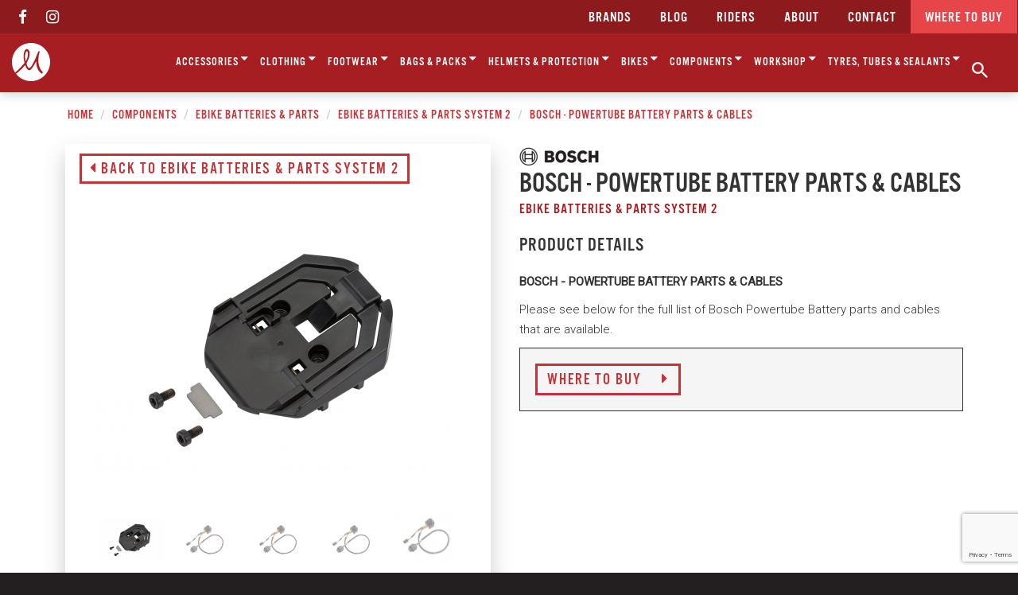

--- FILE ---
content_type: text/html; charset=UTF-8
request_url: https://www.marleen.co.nz/components/ebike-batteries-parts/ebike-batteries-parts-system-2/bosch-powertube-battery-parts-cables.html
body_size: 17971
content:
		<!DOCTYPE html>
		<html lang="en">

		<head>
			<title>eBike Batteries & Parts System 2 | Marleen Wholesalers Ltd</title>
			<meta charset="utf-8">
			<meta name="viewport" content="width=device-width, initial-scale=1.0, user-scalable=no">
			<!-- <meta name="viewport" content="width=device-width, initial-scale=1.0"> -->
			<meta http-equiv="X-UA-Compatible" content="IE=Edge">
			<meta name="description" content="">
			<meta name="keywords" content="">
						<meta property="og:title" content="eBike Batteries & Parts System 2">
			<meta property="og:description" content="">
			<meta property="og:site_name" content="Marleen Wholesalers Ltd">
			<meta property="og:url" content="http://www.marleen.co.nz/components/ebike-batteries-parts/ebike-batteries-parts-system-2/bosch-powertube-battery-parts-cables.html">
			<meta property="og:type" content="website">
						<meta property="og:image" content="http://www.marleen.co.nz/img/marleen_logo.png">
			<meta name="author" content="Marleen Wholesalers Ltd">
			<meta name="copyright" content="Marleen Wholesalers Ltd">
			<meta name="designer" content="72dpi.co.nz">

			<link rel="apple-touch-icon" sizes="180x180" href="/favicons/apple-touch-icon.png">
			<link rel="icon" type="image/png" sizes="32x32" href="/favicons/favicon-32x32.png">
			<link rel="icon" type="image/png" sizes="16x16" href="/favicons/favicon-16x16.png">
			<link rel="manifest" href="/favicons/site.webmanifest">
			<link rel="mask-icon" href="/favicons/safari-pinned-tab.svg" color="#a61e22">
			<meta name="msapplication-TileColor" content="#ffffff">
			<meta name="theme-color" content="#ffffff">


						<link rel="canonical" href="https://www.marleen.co.nz/components/ebike-batteries-parts/ebike-batteries-parts-system-2/bosch-powertube-battery-parts-cables.html">
			<link type="text/css" rel="stylesheet" href="/css/style.css?v=1.4.21" media="all">


			<!-- Facebook Pixel Code -->
			<script>
				! function(f, b, e, v, n, t, s) {
					if (f.fbq) return;
					n = f.fbq = function() {
						n.callMethod ?
							n.callMethod.apply(n, arguments) : n.queue.push(arguments)
					};
					if (!f._fbq) f._fbq = n;
					n.push = n;
					n.loaded = !0;
					n.version = '2.0';
					n.queue = [];
					t = b.createElement(e);
					t.async = !0;
					t.src = v;
					s = b.getElementsByTagName(e)[0];
					s.parentNode.insertBefore(t, s)
				}(window, document, 'script',
					'//connect.facebook.net/en_US/fbevents.js');
				fbq('init', '475526884305910');
				fbq('track', 'PageView');
			</script>
			<noscript>
				<img height="1" width="1" src="facebook.com/tr?id=475526884305910&ev=PageView&noscript=1" />
			</noscript>
			<!-- End Facebook Pixel Code -->

                        <script async src="https://www.googletagmanager.com/gtag/js?id=UA-90993411-1"></script>
            <script>
            window.dataLayer = window.dataLayer || [];
            function gtag(){dataLayer.push(arguments);}
            gtag('js', new Date());

            gtag('config', 'UA-90993411-1');
            </script>
            			<!-- enable HTML5 elements in IE7+8 -->
			<!--[if lt IE 9]>
	<script src="//html5shim.googlecode.com/svn/trunk/html5.js"></script>
	<script src="/js/respond-min.js"></script>
	<![endif]-->
			<!--[if (gte IE 6)&(lte IE 8)]>
	<script src="/js/selectivizr-min.js"></script>
	<![endif]-->

			<script type="application/ld+json">
				{
					"@context": "http://schema.org/",
					"@type": "LocalBusiness",
					"name": "Marleen Wholesalers Ltd.",
					"url": "https://www.marleen.co.nz/",
					"logo": "https://www.marleen.co.nz/img/marleen_logo.svg",
					"image": "https://www.marleen.co.nz/img/marleen_logo.svg",
					"priceRange": "Varies",

					"address": {
						"@type": "PostalAddress",
						"streetAddress": "53 Treffers Rd, Wigram",
						"addressLocality": "Christchurch",
						"addressRegion": "NZ"
					},

					"telephone": "0800 627 533",
					"geo": {
						"@type": "GeoCoordinates",
						"latitude": "-43.546767",
						"longitude": "172.573263"
					}
				}
			</script>

			<script src='//www.google.com/recaptcha/api.js'></script>



			
		</head>

		<body class="contenttype-products">

			<div class="mobile-nav visible-xs visible-sm">
				<div class="mobile-nav-primary">
					<a href="#" id="btn-search-wrap" data-toggle="modal" data-target="#searchModal">
						<img src="/img/icon/search.svg" id="btn-search" onerror="this.onerror=null; this.src='/img/icon/search.png'" alt="Search">
					</a>
					<a href="/">
						<img src="/img/logos/marleen-mobile-logo.svg" alt="Marleen logo" id="logo-mobile" onerror="this.onerror=null; this.src='/img/logos/marleen-mobile-logo.png'">
					</a>
					<a href="#" id="btn-hamburger-wrap" data-toggle="offcanvas">
						<img src="/img/icon/hamburger.svg" alt="Marleen logo" id="btn-hamburger" onerror="this.onerror=null; this.src='/img/icon/hamburger.png'">
					</a>
				</div>
				<div class="mobile-nav-secondary">
					<a href="/dealers/" id="btn-dealers"><img src="/img/icon/marker.svg" alt="Map marker" id="" onerror="this.onerror=null; this.src='/img/icon/marker.png'"> Where to buy</a>
									</div>
			</div>

			<div class="offcanvas offcanvas-right">

				<header id="header" class="hidden-xs hidden-sm">

					<div id="main-nav" class="navbar navbar-default hidden-xs" role="navigation">
						<div class="container-fluid">
									<ul class="nav navbar-nav navbar-right">
			
				<li class="first">

					<a href="/brands/">Brands</a>				</li>


			
				<li >

					<a href="/blog/">Blog</a>				</li>


			
				<li >

					<a href="/riders/">Riders</a>				</li>


			
				<li >

					<a href="/about/">about</a>				</li>


			
				<li >

					<a href="/contact/">CONTACT</a>				</li>


			
				<li class="last dealers">

					<a href="/dealers/">Where to buy</a>				</li>


			
		</ul>

									<ul class="nav navbar-nav socmed" id="header-socmed">
								<li><a href="https://www.facebook.com/marleen.ltd/" target="_blank"><i class="fa fa-facebook"></i></a></li>
								<!-- <li><a href="#"><i class="fa fa-rss"></i></a></li> -->
								<li><a href="https://www.instagram.com/marleen.ltd/" target="_blank"><i class="fa fa-instagram"></i></a></li>
							</ul>
						</div>
					</div>


					<nav id="productmenu" class="navbar hidden-xs" role="navigation">
						<div class="navbar-header">
							<a href="/" id="logo-link">
								<img class="mob" src="/img/logos/marleen-m-device.svg" alt="Marleen - No Hassles - Just Good Service" id="logo" onerror="this.onerror=null; this.src='/img/logos/marleen-logo.png'">
								<img class="desktop" src="/img/logos/marleen-logo.svg" alt="Marleen - No Hassles - Just Good Service" id="logo" onerror="this.onerror=null; this.src='/img/logos/marleen-logo.png'">
							</a>
						</div>
						<!-- <ul class="nav navbar-nav navbar-right">
							<li> -->
								<!-- <a href="#"><img src="/img/icon/search.svg" onerror="this.onerror=null; this.src='/img/icon/search.png'" alt="Search"></a>	 -->

							<!-- </li> -->

													<!-- </ul> -->
						<ul class="nav navbar-nav navbar-products"><li class="dropdown"><a href="/accessories/" id="accessories">Accessories <i class="fa fa-sort-down"></i></a><ul class="dropdown-menu multi-level" role="menu" aria-labelledby="accessories"><li class="dropdown-submenu"><a href="/accessories/baskets/">Baskets <i class="fa fa-caret-right pull-right"></i></a><ul class="dropdown-menu multi-level" role="menu" aria-labelledby="accessories/baskets"><li><a href="/accessories/baskets/front/">Front</a></li><li><a href="/accessories/baskets/rear/">Rear</a></li><li><a href="/accessories/baskets/mik/">MIK</a></li><li><a href="/accessories/baskets/pet-baskets/">Pet Baskets</a></li><li><a href="/accessories/baskets/fittings/">Fittings</a></li></ul></li><li><a href="/accessories/batteries/">Batteries</a></li><li><a href="/accessories/bells-horns/">Bells & Horns</a></li><li class="dropdown-submenu"><a href="/accessories/bottle-cages-hydration/">Bottle Cages & Hydration <i class="fa fa-caret-right pull-right"></i></a><ul class="dropdown-menu multi-level" role="menu" aria-labelledby="accessories/bottle-cages-hydration"><li><a href="/accessories/bottle-cages-hydration/bladders/">Bladders</a></li><li><a href="/accessories/bottle-cages-hydration/bottle-cages/">Bottle Cages</a></li><li><a href="/accessories/bottle-cages-hydration/bottles/">Bottles</a></li><li><a href="/accessories/bottle-cages-hydration/hydration-systems/">Hydration Systems</a></li><li><a href="/accessories/bottle-cages-hydration/parts-accessories/">Parts & Accessories</a></li></ul></li><li class="dropdown-submenu"><a href="/accessories/carriers/">Carriers <i class="fa fa-caret-right pull-right"></i></a><ul class="dropdown-menu multi-level" role="menu" aria-labelledby="accessories/carriers"><li><a href="/accessories/carriers/29700c/">29"/700c</a></li><li><a href="/accessories/carriers/adjustable-carriers/">Adjustable Carriers</a></li><li><a href="/accessories/carriers/front-carriers/">Front Carriers</a></li><li><a href="/accessories/carriers/seatpost-carriers/">Seatpost Carriers</a></li><li><a href="/accessories/carriers/26/">26"</a></li><li><a href="/accessories/carriers/fittings/">Fittings</a></li><li><a href="/accessories/carriers/275/">27.5"</a></li></ul></li><li class="dropdown-submenu"><a href="/accessories/child-seats/">Child Seats <i class="fa fa-caret-right pull-right"></i></a><ul class="dropdown-menu multi-level" role="menu" aria-labelledby="accessories/child-seats"><li><a href="/accessories/child-seats/front/">Front</a></li><li><a href="/accessories/child-seats/rear/">Rear</a></li><li><a href="/accessories/child-seats/parts-accessories/">Parts & Accessories</a></li></ul></li><li class="dropdown-submenu"><a href="/accessories/computers-monitors/">Computers & Monitors <i class="fa fa-caret-right pull-right"></i></a><ul class="dropdown-menu multi-level" role="menu" aria-labelledby="accessories/computers-monitors"><li><a href="/accessories/computers-monitors/computers/">Computers</a></li><li><a href="/accessories/computers-monitors/heart-rate-monitors/">Heart Rate Monitors</a></li><li class="dropdown-submenu"><a href="/accessories/computers-monitors/mounts/">Mounts <i class="fa fa-caret-right pull-right"></i></a><ul class="dropdown-menu multi-level" role="menu" aria-labelledby="accessories/computers-monitors/mounts"><li><a href="/accessories/computers-monitors/mounts/computer-mounts/">Computer Mounts</a></li><li><a href="/accessories/computers-monitors/mounts/phone-mounts/">Phone Mounts</a></li></ul></li></ul></li><li><a href="/accessories/elastic-straps/">Elastic Straps</a></li><li class="dropdown-submenu"><a href="/accessories/frame-bike-protection/">Frame & Bike Protection <i class="fa fa-caret-right pull-right"></i></a><ul class="dropdown-menu multi-level" role="menu" aria-labelledby="accessories/frame-bike-protection"><li><a href="/accessories/frame-bike-protection/basic-protection/">Basic Protection</a></li><li><a href="/accessories/frame-bike-protection/extra-protection/">Extra Protection</a></li><li><a href="/accessories/frame-bike-protection/full-protection/">Full Protection</a></li><li><a href="/accessories/frame-bike-protection/gravelroad-protection/">Gravel/Road Protection</a></li><li><a href="/accessories/frame-bike-protection/fork-protection/">Fork Protection</a></li><li><a href="/accessories/frame-bike-protection/crank-protection/">Crank Protection</a></li><li><a href="/accessories/frame-bike-protection/transport-protection/">Transport Protection</a></li></ul></li><li><a href="/accessories/frameenduro-straps/">Frame/Enduro Straps</a></li><li><a href="/accessories/kick-stands/">Kick Stands</a></li><li><a href="/accessories/kids-gear/">Kids Gear</a></li><li class="dropdown-submenu"><a href="/accessories/lights/">Lights <i class="fa fa-caret-right pull-right"></i></a><ul class="dropdown-menu multi-level" role="menu" aria-labelledby="accessories/lights"><li><a href="/accessories/lights/front-lights/">Front Lights</a></li><li><a href="/accessories/lights/rear-lights/">Rear Lights</a></li><li><a href="/accessories/lights/e-bike-lights/">E-bike Lights</a></li><li><a href="/accessories/lights/light-combos/">Light Combos</a></li><li><a href="/accessories/lights/parts/">Parts</a></li></ul></li><li class="dropdown-submenu"><a href="/accessories/locks/">Locks <i class="fa fa-caret-right pull-right"></i></a><ul class="dropdown-menu multi-level" role="menu" aria-labelledby="accessories/locks"><li><a href="/accessories/locks/combo-locks/">Combo Locks</a></li><li><a href="/accessories/locks/key-locks/">Key Locks</a></li><li><a href="/accessories/locks/d-u-locks/">D / U Locks</a></li><li><a href="/accessories/locks/folding-locks/">Folding Locks</a></li><li><a href="/accessories/locks/looped-chaincables/">Looped Chain/Cables</a></li><li><a href="/accessories/locks/security-ties/">Security Ties</a></li><li><a href="/accessories/locks/wearable-locks/">Wearable Locks</a></li><li><a href="/accessories/locks/secure-storage/">Secure Storage</a></li></ul></li><li><a href="/accessories/mirrors/">Mirrors</a></li><li class="dropdown-submenu"><a href="/accessories/mudguards/">Mudguards <i class="fa fa-caret-right pull-right"></i></a><ul class="dropdown-menu multi-level" role="menu" aria-labelledby="accessories/mudguards"><li><a href="/accessories/mudguards/front/">Front</a></li><li><a href="/accessories/mudguards/rear/">Rear</a></li><li><a href="/accessories/mudguards/sets/">Sets</a></li><li><a href="/accessories/mudguards/parts/">Parts</a></li></ul></li><li><a href="/accessories/novelty-items/">Novelty Items</a></li><li class="dropdown-submenu"><a href="/accessories/nutrition/">Nutrition <i class="fa fa-caret-right pull-right"></i></a><ul class="dropdown-menu multi-level" role="menu" aria-labelledby="accessories/nutrition"><li><a href="/accessories/nutrition/gels-chews/">Gels / Chews</a></li><li><a href="/accessories/nutrition/hydration/">Hydration</a></li><li><a href="/accessories/nutrition/performance-plus-range/">Performance Plus Range</a></li><li><a href="/accessories/nutrition/protein-recovery/">Protein / Recovery</a></li></ul></li><li class="dropdown-submenu"><a href="/accessories/phone-mounts-cases/">Phone Mounts & Cases <i class="fa fa-caret-right pull-right"></i></a><ul class="dropdown-menu multi-level" role="menu" aria-labelledby="accessories/phone-mounts-cases"><li class="dropdown-submenu"><a href="/accessories/phone-mounts-cases/phone-cases/">Phone Cases <i class="fa fa-caret-right pull-right"></i></a><ul class="dropdown-menu multi-level" role="menu" aria-labelledby="accessories/phone-mounts-cases/phone-cases"><li><a href="/accessories/phone-mounts-cases/phone-cases/google-pixel/">Google Pixel</a></li><li><a href="/accessories/phone-mounts-cases/phone-cases/samsung/">Samsung</a></li><li><a href="/accessories/phone-mounts-cases/phone-cases/iphone-ipad/">iPhone / iPad</a></li></ul></li><li><a href="/accessories/phone-mounts-cases/phone-mounts/">Phone Mounts</a></li><li><a href="/accessories/phone-mounts-cases/parts-accessories/">Parts & Accessories</a></li></ul></li><li class="dropdown-submenu"><a href="/accessories/pumps/">Pumps <i class="fa fa-caret-right pull-right"></i></a><ul class="dropdown-menu multi-level" role="menu" aria-labelledby="accessories/pumps"><li><a href="/accessories/pumps/co2-inflators/">CO2 Inflators</a></li><li><a href="/accessories/pumps/floor-pumps/">Floor Pumps</a></li><li><a href="/accessories/pumps/mini-pumps/">Mini Pumps</a></li><li><a href="/accessories/pumps/shock-pumps/">Shock Pumps</a></li><li><a href="/accessories/pumps/parts-adaptors/">Parts & Adaptors</a></li></ul></li><li><a href="/accessories/repair-kits-patches/">Repair Kits & Patches</a></li><li><a href="/accessories/safety-products/">Safety Products</a></li><li><a href="/accessories/stabilisers-small-wheels/">Stabilisers & Small Wheels</a></li><li><a href="/accessories/storage-display-solutions/">Storage & Display Solutions</a></li><li><a href="/accessories/tailgate-pads-rack-adapters/">Tailgate Pads & Rack Adapters</a></li></ul></li><li class="dropdown"><a href="/clothing/" id="clothing">Clothing <i class="fa fa-sort-down"></i></a><ul class="dropdown-menu multi-level" role="menu" aria-labelledby="clothing"><li><a href="/clothing/arm-leg-neck-head-warmers/">Arm, Leg, Neck & Head Warmers</a></li><li><a href="/clothing/bib-shorts/">Bib Shorts</a></li><li class="dropdown-submenu"><a href="/clothing/casual-wear/">Casual Wear <i class="fa fa-caret-right pull-right"></i></a><ul class="dropdown-menu multi-level" role="menu" aria-labelledby="clothing/casual-wear"><li><a href="/clothing/casual-wear/capshats/">Caps/Hats</a></li><li><a href="/clothing/casual-wear/hoodiessweaters/">Hoodies/Sweaters</a></li><li><a href="/clothing/casual-wear/t-shirts-shirts/">T-Shirts & Shirts</a></li></ul></li><li class="dropdown-submenu"><a href="/clothing/gloves/">Gloves <i class="fa fa-caret-right pull-right"></i></a><ul class="dropdown-menu multi-level" role="menu" aria-labelledby="clothing/gloves"><li><a href="/clothing/gloves/fingerless/">Fingerless</a></li><li><a href="/clothing/gloves/full-finger/">Full Finger</a></li><li><a href="/clothing/gloves/winter/">Winter</a></li></ul></li><li class="dropdown-submenu"><a href="/clothing/jackets/">Jackets <i class="fa fa-caret-right pull-right"></i></a><ul class="dropdown-menu multi-level" role="menu" aria-labelledby="clothing/jackets"><li><a href="/clothing/jackets/mens/">Men's</a></li><li><a href="/clothing/jackets/womens/">Women's</a></li><li><a href="/clothing/jackets/unisex/">Unisex</a></li></ul></li><li class="dropdown-submenu"><a href="/clothing/jerseys/">Jerseys <i class="fa fa-caret-right pull-right"></i></a><ul class="dropdown-menu multi-level" role="menu" aria-labelledby="clothing/jerseys"><li><a href="/clothing/jerseys/short-sleeve/">Short Sleeve</a></li><li><a href="/clothing/jerseys/34-sleeve/">3/4 Sleeve</a></li><li><a href="/clothing/jerseys/long-sleeve/">Long Sleeve</a></li><li><a href="/clothing/jerseys/mens/">Men's</a></li><li><a href="/clothing/jerseys/womens/">Women's</a></li><li><a href="/clothing/jerseys/youthkids/">Youth/Kids</a></li></ul></li><li><a href="/clothing/shoe-covers/">Shoe Covers</a></li><li class="dropdown-submenu"><a href="/clothing/shorts-pants/">Shorts & Pants <i class="fa fa-caret-right pull-right"></i></a><ul class="dropdown-menu multi-level" role="menu" aria-labelledby="clothing/shorts-pants"><li><a href="/clothing/shorts-pants/mens/">Men's</a></li><li><a href="/clothing/shorts-pants/womens/">Women's</a></li></ul></li><li><a href="/clothing/socks/">Socks</a></li><li><a href="/clothing/tights-leggings/">Tights & Leggings</a></li></ul></li><li class="dropdown"><a href="/footwear/" id="footwear">Footwear <i class="fa fa-sort-down"></i></a><ul class="dropdown-menu multi-level" role="menu" aria-labelledby="footwear"><li class="dropdown-submenu"><a href="/footwear/mens/">Men's <i class="fa fa-caret-right pull-right"></i></a><ul class="dropdown-menu multi-level" role="menu" aria-labelledby="footwear/mens"><li><a href="/footwear/mens/clip/">Clip</a></li><li><a href="/footwear/mens/flat/">Flat</a></li></ul></li><li class="dropdown-submenu"><a href="/footwear/womens/">Women's <i class="fa fa-caret-right pull-right"></i></a><ul class="dropdown-menu multi-level" role="menu" aria-labelledby="footwear/womens"><li><a href="/footwear/womens/clip/">Clip</a></li><li><a href="/footwear/womens/flat/">Flat</a></li></ul></li><li><a href="/footwear/youthkids/">Youth/Kids</a></li></ul></li><li class="dropdown"><a href="/bags-packs/" id="bags-packs">Bags & Packs <i class="fa fa-sort-down"></i></a><ul class="dropdown-menu multi-level" role="menu" aria-labelledby="bags-packs"><li><a href="/bags-packs/backpacks/">Backpacks</a></li><li><a href="/bags-packs/protector-backpacks/">Protector Backpacks</a></li><li><a href="/bags-packs/hip-packs/">Hip Packs</a></li><li><a href="/bags-packs/biketravel-bags/">Bike/Travel Bags</a></li><li><a href="/bags-packs/handlebar-bags/">Handlebar Bags</a></li><li><a href="/bags-packs/frame-bags/">Frame Bags</a></li><li><a href="/bags-packs/saddle-bags/">Saddle Bags</a></li><li class="dropdown-submenu"><a href="/bags-packs/carrierpannier-bags/">Carrier/Pannier Bags <i class="fa fa-caret-right pull-right"></i></a><ul class="dropdown-menu multi-level" role="menu" aria-labelledby="bags-packs/carrierpannier-bags"><li><a href="/bags-packs/carrierpannier-bags/single-bags/">Single Bags</a></li><li><a href="/bags-packs/carrierpannier-bags/double-bags/">Double Bags</a></li><li><a href="/bags-packs/carrierpannier-bags/trunkbags/">Trunkbags</a></li><li><a href="/bags-packs/carrierpannier-bags/mik-equipped/">MIK Equipped</a></li></ul></li><li><a href="/bags-packs/wheel-bags/">Wheel Bags</a></li><li><a href="/bags-packs/camera-bags-packs/">Camera Bags & Packs</a></li><li><a href="/bags-packs/bag-accessories/">Bag Accessories</a></li></ul></li><li class="dropdown"><a href="/helmets-protection/" id="helmets-protection">Helmets & Protection <i class="fa fa-sort-down"></i></a><ul class="dropdown-menu multi-level" role="menu" aria-labelledby="helmets-protection"><li class="dropdown-submenu"><a href="/helmets-protection/helmets/">Helmets <i class="fa fa-caret-right pull-right"></i></a><ul class="dropdown-menu multi-level" role="menu" aria-labelledby="helmets-protection/helmets"><li><a href="/helmets-protection/helmets/full-face/">Full Face</a></li><li><a href="/helmets-protection/helmets/mtb/">MTB</a></li><li><a href="/helmets-protection/helmets/urban/">Urban</a></li><li><a href="/helmets-protection/helmets/kids/">Kids</a></li><li><a href="/helmets-protection/helmets/parts-accessories/">Parts & Accessories</a></li></ul></li><li><a href="/helmets-protection/goggles/">Goggles</a></li><li><a href="/helmets-protection/body-armour/">Body Armour</a></li><li><a href="/helmets-protection/elbow-pads/">Elbow Pads</a></li><li><a href="/helmets-protection/knee-pads/">Knee Pads</a></li></ul></li><li class="dropdown"><a href="/bikes/" id="bikes">Bikes <i class="fa fa-sort-down"></i></a><ul class="dropdown-menu multi-level" role="menu" aria-labelledby="bikes"><li><a href="/bikes/kids/">Kids</a></li></ul></li><li class="dropdown"><a href="/components/" id="components">Components <i class="fa fa-sort-down"></i></a><ul class="dropdown-menu multi-level" role="menu" aria-labelledby="components"><li><a href="/components/ebike-abs-system/">eBike ABS System</a></li><li class="dropdown-submenu"><a href="/components/ebike-batteries-parts/">eBike Batteries & Parts <i class="fa fa-caret-right pull-right"></i></a><ul class="dropdown-menu multi-level" role="menu" aria-labelledby="components/ebike-batteries-parts"><li class="dropdown-submenu"><a href="/components/ebike-batteries-parts/ebike-batteries-parts-system-2/">eBike Batteries & Parts System 2 <i class="fa fa-caret-right pull-right"></i></a><ul class="dropdown-menu multi-level" role="menu" aria-labelledby="components/ebike-batteries-parts/ebike-batteries-parts-system-2"><li><a href="/components/ebike-batteries-parts/ebike-batteries-parts-system-2/parts/">Parts</a></li></ul></li><li><a href="/components/ebike-batteries-parts/ebike-batteries-parts-smart-system/">eBike Batteries & Parts Smart System</a></li></ul></li><li class="dropdown-submenu"><a href="/components/ebike-head-units/">eBike Head Units <i class="fa fa-caret-right pull-right"></i></a><ul class="dropdown-menu multi-level" role="menu" aria-labelledby="components/ebike-head-units"><li><a href="/components/ebike-head-units/ebike-head-units-system-2/">eBike Head Units System 2</a></li><li><a href="/components/ebike-head-units/ebike-head-units-smart-system/">eBike Head Units Smart System</a></li></ul></li><li class="dropdown-submenu"><a href="/components/aerobars/">Aerobars <i class="fa fa-caret-right pull-right"></i></a><ul class="dropdown-menu multi-level" role="menu" aria-labelledby="components/aerobars"><li><a href="/components/aerobars/aluminium/">Aluminium</a></li><li><a href="/components/aerobars/base-bars/">Base Bars</a></li><li><a href="/components/aerobars/carbon/">Carbon</a></li><li class="dropdown-submenu"><a href="/components/aerobars/parts/">Parts <i class="fa fa-caret-right pull-right"></i></a><ul class="dropdown-menu multi-level" role="menu" aria-labelledby="components/aerobars/parts"><li><a href="/components/aerobars/parts/extensions/">Extensions</a></li><li><a href="/components/aerobars/parts/pads-and-armrest-kits/">Pads and Armrest Kits</a></li></ul></li></ul></li><li><a href="/components/bar-ends/">Bar Ends</a></li><li><a href="/components/bearings-loosesealed/">Bearings Loose/Sealed</a></li><li class="dropdown-submenu"><a href="/components/bottom-brackets/">Bottom Brackets <i class="fa fa-caret-right pull-right"></i></a><ul class="dropdown-menu multi-level" role="menu" aria-labelledby="components/bottom-brackets"><li><a href="/components/bottom-brackets/bmx-one-piece/">BMX (One Piece)</a></li><li><a href="/components/bottom-brackets/square-taper/">Square Taper</a></li><li><a href="/components/bottom-brackets/isis/">ISIS</a></li><li><a href="/components/bottom-brackets/386evo/">386EVO</a></li><li><a href="/components/bottom-brackets/bb30/">BB30</a></li><li><a href="/components/bottom-brackets/bbright/">BBRight</a></li><li class="dropdown-submenu"><a href="/components/bottom-brackets/bb86-bb92/">BB86 / BB92 <i class="fa fa-caret-right pull-right"></i></a><ul class="dropdown-menu multi-level" role="menu" aria-labelledby="components/bottom-brackets/bb86-bb92"><li><a href="/components/bottom-brackets/bb86-bb92/24mm-shimanoraceface/">24mm (Shimano/Raceface)</a></li><li><a href="/components/bottom-brackets/bb86-bb92/30mm/">30mm</a></li></ul></li><li class="dropdown-submenu"><a href="/components/bottom-brackets/bsa-threaded/">BSA Threaded <i class="fa fa-caret-right pull-right"></i></a><ul class="dropdown-menu multi-level" role="menu" aria-labelledby="components/bottom-brackets/bsa-threaded"><li><a href="/components/bottom-brackets/bsa-threaded/2422mm-praxis-m24sram-gxp/">24/22mm (Praxis M24/Sram GXP)</a></li><li><a href="/components/bottom-brackets/bsa-threaded/24mm-shimanoraceface/">24mm (Shimano/Raceface)</a></li><li><a href="/components/bottom-brackets/bsa-threaded/29mm-sram-dub/">29mm (Sram DUB)</a></li><li><a href="/components/bottom-brackets/bsa-threaded/3028mm-praxis-m30/">30/28mm (Praxis M30)</a></li><li><a href="/components/bottom-brackets/bsa-threaded/30mm-racefacepraxis-m30-thru/">30mm (Raceface/Praxis M30-Thru)</a></li></ul></li><li><a href="/components/bottom-brackets/m30-3028mm/">M30 (30/28mm)</a></li><li><a href="/components/bottom-brackets/pf30/">PF30</a></li><li><a href="/components/bottom-brackets/t47/">T47</a></li><li><a href="/components/bottom-brackets/conversion-bbs/">Conversion BB's</a></li><li><a href="/components/bottom-brackets/parts/">Parts</a></li></ul></li><li class="dropdown-submenu"><a href="/components/brakes/">Brakes <i class="fa fa-caret-right pull-right"></i></a><ul class="dropdown-menu multi-level" role="menu" aria-labelledby="components/brakes"><li class="dropdown-submenu"><a href="/components/brakes/disc-brakes/">Disc Brakes <i class="fa fa-caret-right pull-right"></i></a><ul class="dropdown-menu multi-level" role="menu" aria-labelledby="components/brakes/disc-brakes"><li><a href="/components/brakes/disc-brakes/e-bike/">E-Bike</a></li></ul></li><li class="dropdown-submenu"><a href="/components/brakes/levers/">Levers <i class="fa fa-caret-right pull-right"></i></a><ul class="dropdown-menu multi-level" role="menu" aria-labelledby="components/brakes/levers"><li><a href="/components/brakes/levers/e-bike/">E-Bike</a></li><li><a href="/components/brakes/levers/hydraulic-disc/">Hydraulic Disc</a></li><li><a href="/components/brakes/levers/roadcx/">Road/CX</a></li></ul></li><li class="dropdown-submenu"><a href="/components/brakes/calipers/">Calipers <i class="fa fa-caret-right pull-right"></i></a><ul class="dropdown-menu multi-level" role="menu" aria-labelledby="components/brakes/calipers"><li><a href="/components/brakes/calipers/hydraulic-disc/">Hydraulic Disc</a></li><li><a href="/components/brakes/calipers/mechanical-disc/">Mechanical Disc</a></li><li><a href="/components/brakes/calipers/rim-brake/">Rim Brake</a></li><li><a href="/components/brakes/calipers/roadcx/">Road/CX</a></li></ul></li><li class="dropdown-submenu"><a href="/components/brakes/rotors/">Rotors <i class="fa fa-caret-right pull-right"></i></a><ul class="dropdown-menu multi-level" role="menu" aria-labelledby="components/brakes/rotors"><li><a href="/components/brakes/rotors/6-bolt/">6-Bolt</a></li><li><a href="/components/brakes/rotors/centre-lock/">Centre Lock</a></li><li><a href="/components/brakes/rotors/23mm-thick/">2.3mm Thick</a></li><li><a href="/components/brakes/rotors/nexus-5-bolt/">Nexus 5-Bolt</a></li></ul></li><li class="dropdown-submenu"><a href="/components/brakes/brake-pads/">Brake Pads <i class="fa fa-caret-right pull-right"></i></a><ul class="dropdown-menu multi-level" role="menu" aria-labelledby="components/brakes/brake-pads"><li><a href="/components/brakes/brake-pads/disc/">Disc</a></li><li><a href="/components/brakes/brake-pads/rim/">Rim</a></li></ul></li><li><a href="/components/brakes/parts/">Parts</a></li></ul></li><li class="dropdown-submenu"><a href="/components/cables-fittings/">Cables & Fittings <i class="fa fa-caret-right pull-right"></i></a><ul class="dropdown-menu multi-level" role="menu" aria-labelledby="components/cables-fittings"><li><a href="/components/cables-fittings/brake-cables/">Brake Cables</a></li><li><a href="/components/cables-fittings/gear-cables/">Gear Cables</a></li><li><a href="/components/cables-fittings/fittings/">Fittings</a></li></ul></li><li><a href="/components/cassettes-freewheels/">Cassettes & Freewheels</a></li><li class="dropdown-submenu"><a href="/components/chainrings/">Chainrings <i class="fa fa-caret-right pull-right"></i></a><ul class="dropdown-menu multi-level" role="menu" aria-labelledby="components/chainrings"><li><a href="/components/chainrings/mtb/">MTB</a></li><li><a href="/components/chainrings/roadtrigravelcx/">Road/Tri/Gravel/CX</a></li><li><a href="/components/chainrings/e-bike/">E-Bike</a></li><li><a href="/components/chainrings/parts/">Parts</a></li></ul></li><li class="dropdown-submenu"><a href="/components/chains/">Chains <i class="fa fa-caret-right pull-right"></i></a><ul class="dropdown-menu multi-level" role="menu" aria-labelledby="components/chains"><li><a href="/components/chains/12-speed/">12 Speed</a></li><li><a href="/components/chains/11-speed/">11 Speed</a></li><li><a href="/components/chains/10-speed/">10 Speed</a></li><li><a href="/components/chains/9-speed/">9 Speed</a></li><li><a href="/components/chains/6-7-8-speed/">6-7-8 Speed</a></li><li><a href="/components/chains/e-bike/">E-Bike</a></li><li><a href="/components/chains/bmxsingle-speed/">BMX/Single Speed</a></li><li><a href="/components/chains/chain-links/">Chain Links</a></li></ul></li><li class="dropdown-submenu"><a href="/components/cranks/">Cranks <i class="fa fa-caret-right pull-right"></i></a><ul class="dropdown-menu multi-level" role="menu" aria-labelledby="components/cranks"><li><a href="/components/cranks/e-bike/">E-Bike</a></li><li><a href="/components/cranks/gravel/">Gravel</a></li><li><a href="/components/cranks/mtb/">MTB</a></li><li><a href="/components/cranks/road/">Road</a></li><li><a href="/components/cranks/parts/">Parts</a></li></ul></li><li><a href="/components/derailleur-hangers/">Derailleur Hangers</a></li><li class="dropdown-submenu"><a href="/components/derailleurs-shifters/">Derailleurs & Shifters <i class="fa fa-caret-right pull-right"></i></a><ul class="dropdown-menu multi-level" role="menu" aria-labelledby="components/derailleurs-shifters"><li><a href="/components/derailleurs-shifters/derailleur-parts/">Derailleur Parts</a></li></ul></li><li class="dropdown-submenu"><a href="/components/forks/">Forks <i class="fa fa-caret-right pull-right"></i></a><ul class="dropdown-menu multi-level" role="menu" aria-labelledby="components/forks"><li class="dropdown-submenu"><a href="/components/forks/suspension/">Suspension <i class="fa fa-caret-right pull-right"></i></a><ul class="dropdown-menu multi-level" role="menu" aria-labelledby="components/forks/suspension"><li><a href="/components/forks/suspension/20/">20"</a></li><li><a href="/components/forks/suspension/24/">24"</a></li><li><a href="/components/forks/suspension/26/">26"</a></li><li><a href="/components/forks/suspension/275/">27.5"</a></li><li><a href="/components/forks/suspension/29/">29"</a></li><li><a href="/components/forks/suspension/700c/">700c</a></li></ul></li></ul></li><li class="dropdown-submenu"><a href="/components/grips/">Grips <i class="fa fa-caret-right pull-right"></i></a><ul class="dropdown-menu multi-level" role="menu" aria-labelledby="components/grips"><li><a href="/components/grips/bmx/">BMX</a></li><li><a href="/components/grips/comfort/">Comfort</a></li><li><a href="/components/grips/kids/">Kids'</a></li><li><a href="/components/grips/mtb/">MTB</a></li><li><a href="/components/grips/plugs/">Plugs</a></li></ul></li><li class="dropdown-submenu"><a href="/components/handlebar-stems/">Handlebar Stems <i class="fa fa-caret-right pull-right"></i></a><ul class="dropdown-menu multi-level" role="menu" aria-labelledby="components/handlebar-stems"><li><a href="/components/handlebar-stems/road/">Road</a></li><li class="dropdown-submenu"><a href="/components/handlebar-stems/mtb/">MTB <i class="fa fa-caret-right pull-right"></i></a><ul class="dropdown-menu multi-level" role="menu" aria-labelledby="components/handlebar-stems/mtb"><li><a href="/components/handlebar-stems/mtb/254mm/">25.4mm</a></li><li><a href="/components/handlebar-stems/mtb/318mm/">31.8mm</a></li><li><a href="/components/handlebar-stems/mtb/35mm/">35mm</a></li></ul></li><li><a href="/components/handlebar-stems/risers-adapters/">Risers & Adapters</a></li></ul></li><li><a href="/components/handlebar-tapes/">Handlebar Tapes</a></li><li class="dropdown-submenu"><a href="/components/handlebars/">Handlebars <i class="fa fa-caret-right pull-right"></i></a><ul class="dropdown-menu multi-level" role="menu" aria-labelledby="components/handlebars"><li class="dropdown-submenu"><a href="/components/handlebars/mtb/">MTB <i class="fa fa-caret-right pull-right"></i></a><ul class="dropdown-menu multi-level" role="menu" aria-labelledby="components/handlebars/mtb"><li><a href="/components/handlebars/mtb/254mm/">25.4mm</a></li><li><a href="/components/handlebars/mtb/318mm/">31.8mm</a></li><li><a href="/components/handlebars/mtb/35mm/">35mm</a></li></ul></li><li><a href="/components/handlebars/road/">Road</a></li><li><a href="/components/handlebars/gravel/">Gravel</a></li></ul></li><li class="dropdown-submenu"><a href="/components/headsets/">Headsets <i class="fa fa-caret-right pull-right"></i></a><ul class="dropdown-menu multi-level" role="menu" aria-labelledby="components/headsets"><li><a href="/components/headsets/parts/">Parts</a></li></ul></li><li class="dropdown-submenu"><a href="/components/hubs/">Hubs <i class="fa fa-caret-right pull-right"></i></a><ul class="dropdown-menu multi-level" role="menu" aria-labelledby="components/hubs"><li><a href="/components/hubs/axles/">Axles</a></li><li><a href="/components/hubs/front/">Front</a></li><li><a href="/components/hubs/rear/">Rear</a></li><li><a href="/components/hubs/parts/">Parts</a></li></ul></li><li class="dropdown-submenu"><a href="/components/pedals/">Pedals <i class="fa fa-caret-right pull-right"></i></a><ul class="dropdown-menu multi-level" role="menu" aria-labelledby="components/pedals"><li><a href="/components/pedals/clipless/">Clipless</a></li><li><a href="/components/pedals/flat/">Flat</a></li><li><a href="/components/pedals/kids/">Kids</a></li><li><a href="/components/pedals/parts/">Parts</a></li></ul></li><li class="dropdown-submenu"><a href="/components/power-meters/">Power Meters <i class="fa fa-caret-right pull-right"></i></a><ul class="dropdown-menu multi-level" role="menu" aria-labelledby="components/power-meters"><li><a href="/components/power-meters/left-side/">Left Side</a></li><li><a href="/components/power-meters/right-side/">Right Side</a></li><li><a href="/components/power-meters/dual-side/">Dual Side</a></li></ul></li><li><a href="/components/rim-tape/">Rim Tape</a></li><li class="dropdown-submenu"><a href="/components/rims/">Rims <i class="fa fa-caret-right pull-right"></i></a><ul class="dropdown-menu multi-level" role="menu" aria-labelledby="components/rims"><li><a href="/components/rims/20/">20"</a></li><li><a href="/components/rims/24/">24"</a></li><li><a href="/components/rims/26/">26"</a></li><li><a href="/components/rims/275/">27.5"</a></li><li><a href="/components/rims/29/">29"</a></li><li class="dropdown-submenu"><a href="/components/rims/700c/">700C <i class="fa fa-caret-right pull-right"></i></a><ul class="dropdown-menu multi-level" role="menu" aria-labelledby="components/rims/700c"><li><a href="/components/rims/700c/road/">Road</a></li><li><a href="/components/rims/700c/gravel-cx/">Gravel / CX</a></li><li><a href="/components/rims/700c/hybrid/">Hybrid</a></li></ul></li><li><a href="/components/rims/parts/">Parts</a></li></ul></li><li class="dropdown-submenu"><a href="/components/saddles-covers/">Saddles & Covers <i class="fa fa-caret-right pull-right"></i></a><ul class="dropdown-menu multi-level" role="menu" aria-labelledby="components/saddles-covers"><li><a href="/components/saddles-covers/bmx/">BMX</a></li><li><a href="/components/saddles-covers/comfort/">Comfort</a></li><li><a href="/components/saddles-covers/mtb/">MTB</a></li><li><a href="/components/saddles-covers/saddle-covers/">Saddle Covers</a></li><li><a href="/components/saddles-covers/tritt/">Tri/TT</a></li></ul></li><li><a href="/components/seat-clamps-parts/">Seat Clamps & Parts</a></li><li class="dropdown-submenu"><a href="/components/seat-posts/">Seat Posts <i class="fa fa-caret-right pull-right"></i></a><ul class="dropdown-menu multi-level" role="menu" aria-labelledby="components/seat-posts"><li><a href="/components/seat-posts/standard-seat-posts/">Standard Seat Posts</a></li><li><a href="/components/seat-posts/dropper-posts/">Dropper Posts</a></li><li><a href="/components/seat-posts/seatpost-spares/">Seatpost Spares</a></li><li><a href="/components/seat-posts/suspension-seatposts/">Suspension Seatposts</a></li></ul></li><li><a href="/components/spoke-protectors/">Spoke Protectors</a></li><li class="dropdown-submenu"><a href="/components/spokes/">Spokes <i class="fa fa-caret-right pull-right"></i></a><ul class="dropdown-menu multi-level" role="menu" aria-labelledby="components/spokes"><li><a href="/components/spokes/j-bend/">J-Bend</a></li><li class="dropdown-submenu"><a href="/components/spokes/straightpull/">Straightpull <i class="fa fa-caret-right pull-right"></i></a><ul class="dropdown-menu multi-level" role="menu" aria-labelledby="components/spokes/straightpull"><li><a href="/components/spokes/straightpull/t-head/">T-Head</a></li></ul></li></ul></li><li><a href="/components/spoke-nipples/">Spoke Nipples</a></li><li class="dropdown-submenu"><a href="/components/suspension/">Suspension <i class="fa fa-caret-right pull-right"></i></a><ul class="dropdown-menu multi-level" role="menu" aria-labelledby="components/suspension"><li class="dropdown-submenu"><a href="/components/suspension/front-suspension/">Front Suspension <i class="fa fa-caret-right pull-right"></i></a><ul class="dropdown-menu multi-level" role="menu" aria-labelledby="components/suspension/front-suspension"><li><a href="/components/suspension/front-suspension/20/">20"</a></li><li><a href="/components/suspension/front-suspension/24/">24"</a></li><li><a href="/components/suspension/front-suspension/26/">26"</a></li><li><a href="/components/suspension/front-suspension/275/">27.5"</a></li><li><a href="/components/suspension/front-suspension/29/">29"</a></li><li><a href="/components/suspension/front-suspension/700c/">700c</a></li><li><a href="/components/suspension/front-suspension/parts/">Parts</a></li></ul></li><li class="dropdown-submenu"><a href="/components/suspension/rear-suspension/">Rear Suspension <i class="fa fa-caret-right pull-right"></i></a><ul class="dropdown-menu multi-level" role="menu" aria-labelledby="components/suspension/rear-suspension"><li><a href="/components/suspension/rear-suspension/parts/">Parts</a></li></ul></li></ul></li><li class="dropdown-submenu"><a href="/components/wheels/">Wheels <i class="fa fa-caret-right pull-right"></i></a><ul class="dropdown-menu multi-level" role="menu" aria-labelledby="components/wheels"><li><a href="/components/wheels/12/">12"</a></li><li><a href="/components/wheels/16/">16"</a></li><li><a href="/components/wheels/20/">20"</a></li><li><a href="/components/wheels/24/">24"</a></li><li><a href="/components/wheels/26/">26"</a></li><li><a href="/components/wheels/27/">27"</a></li><li><a href="/components/wheels/275/">27.5"</a></li><li><a href="/components/wheels/mullet/">Mullet</a></li><li><a href="/components/wheels/29/">29"</a></li><li class="dropdown-submenu"><a href="/components/wheels/700c/">700C <i class="fa fa-caret-right pull-right"></i></a><ul class="dropdown-menu multi-level" role="menu" aria-labelledby="components/wheels/700c"><li><a href="/components/wheels/700c/road/">Road</a></li><li><a href="/components/wheels/700c/gravel-cx/">Gravel / CX</a></li><li><a href="/components/wheels/700c/track/">Track</a></li><li><a href="/components/wheels/700c/hybrid/">Hybrid</a></li></ul></li></ul></li></ul></li><li class="dropdown"><a href="/workshop/" id="workshop">Workshop <i class="fa fa-sort-down"></i></a><ul class="dropdown-menu multi-level" role="menu" aria-labelledby="workshop"><li><a href="/workshop/e-bike-diagnostic-tools/">E-Bike Diagnostic & Tools</a></li><li><a href="/workshop/bottom-bracket-tools/">Bottom Bracket Tools</a></li><li><a href="/workshop/brake-tools/">Brake Tools</a></li><li><a href="/workshop/cassette-freewheel-tools/">Cassette & Freewheel Tools</a></li><li><a href="/workshop/chain-tools/">Chain Tools</a></li><li><a href="/workshop/cleaning/">Cleaning</a></li><li><a href="/workshop/compounds-solvents-creams-adhesives/">Compounds, Solvents, Creams & Adhesives</a></li><li><a href="/workshop/crank-tools/">Crank Tools</a></li><li><a href="/workshop/cutting-tools/">Cutting Tools</a></li><li><a href="/workshop/frame-fork-tools/">Frame & Fork Tools</a></li><li><a href="/workshop/general-purpose-tools/">General Purpose Tools</a></li><li><a href="/workshop/grease/">Grease</a></li><li><a href="/workshop/headset-wrenches/">Headset Wrenches</a></li><li><a href="/workshop/hex-torx-tools/">Hex & Torx Tools</a></li><li><a href="/workshop/hub-axle-tools/">Hub & Axle Tools</a></li><li><a href="/workshop/lube/">Lube</a></li><li><a href="/workshop/measurement-tools/">Measurement Tools</a></li><li><a href="/workshop/multi-tools/">Multi-Tools</a></li><li><a href="/workshop/pedal-tools/">Pedal Tools</a></li><li><a href="/workshop/repair-stands-accessories/">Repair Stands & Accessories</a></li><li><a href="/workshop/sockets-wrenches/">Sockets & Wrenches</a></li><li><a href="/workshop/storage-solutions/">Storage Solutions</a></li><li><a href="/workshop/tool-kits-tool-boxes/">Tool Kits & Tool Boxes</a></li><li><a href="/workshop/torque-tools/">Torque Tools</a></li><li><a href="/workshop/tube-tyre-tools/">Tube & Tyre Tools</a></li><li><a href="/workshop/wheel-spoke-tools/">Wheel & Spoke Tools</a></li><li><a href="/workshop/workshop-accessories/">Workshop Accessories</a></li></ul></li><li class="dropdown"><a href="/tyres-tubes-sealants/" id="tyres-tubes-sealants">Tyres, Tubes & Sealants <i class="fa fa-sort-down"></i></a><ul class="dropdown-menu multi-level" role="menu" aria-labelledby="tyres-tubes-sealants"><li><a href="/tyres-tubes-sealants/sealants-tubeless-parts/">Sealants & Tubeless Parts</a></li><li class="dropdown-submenu"><a href="/tyres-tubes-sealants/tubes/">Tubes <i class="fa fa-caret-right pull-right"></i></a><ul class="dropdown-menu multi-level" role="menu" aria-labelledby="tyres-tubes-sealants/tubes"><li><a href="/tyres-tubes-sealants/tubes/8/">8"</a></li><li><a href="/tyres-tubes-sealants/tubes/10/">10"</a></li><li><a href="/tyres-tubes-sealants/tubes/12/">12"</a></li><li><a href="/tyres-tubes-sealants/tubes/14/">14"</a></li><li><a href="/tyres-tubes-sealants/tubes/16/">16"</a></li><li><a href="/tyres-tubes-sealants/tubes/18/">18"</a></li><li><a href="/tyres-tubes-sealants/tubes/20/">20"</a></li><li><a href="/tyres-tubes-sealants/tubes/22/">22"</a></li><li><a href="/tyres-tubes-sealants/tubes/24/">24"</a></li><li><a href="/tyres-tubes-sealants/tubes/26/">26"</a></li><li><a href="/tyres-tubes-sealants/tubes/27/">27"</a></li><li><a href="/tyres-tubes-sealants/tubes/275/">27.5"</a></li><li><a href="/tyres-tubes-sealants/tubes/28/">28"</a></li><li><a href="/tyres-tubes-sealants/tubes/29/">29"</a></li><li><a href="/tyres-tubes-sealants/tubes/700c/">700c</a></li><li><a href="/tyres-tubes-sealants/tubes/valves-extenders/">Valves & Extenders</a></li></ul></li><li class="dropdown-submenu"><a href="/tyres-tubes-sealants/tyres/">Tyres <i class="fa fa-caret-right pull-right"></i></a><ul class="dropdown-menu multi-level" role="menu" aria-labelledby="tyres-tubes-sealants/tyres"><li><a href="/tyres-tubes-sealants/tyres/8/">8"</a></li><li><a href="/tyres-tubes-sealants/tyres/10/">10"</a></li><li><a href="/tyres-tubes-sealants/tyres/12/">12"</a></li><li><a href="/tyres-tubes-sealants/tyres/14/">14"</a></li><li><a href="/tyres-tubes-sealants/tyres/16/">16"</a></li><li><a href="/tyres-tubes-sealants/tyres/18/">18"</a></li><li><a href="/tyres-tubes-sealants/tyres/20/">20"</a></li><li><a href="/tyres-tubes-sealants/tyres/24/">24"</a></li><li><a href="/tyres-tubes-sealants/tyres/26/">26"</a></li><li><a href="/tyres-tubes-sealants/tyres/27/">27"</a></li><li><a href="/tyres-tubes-sealants/tyres/275/">27.5"</a></li><li><a href="/tyres-tubes-sealants/tyres/28/">28"</a></li><li><a href="/tyres-tubes-sealants/tyres/29/">29"</a></li><li><a href="/tyres-tubes-sealants/tyres/650b/">650b</a></li><li class="dropdown-submenu"><a href="/tyres-tubes-sealants/tyres/700c/">700c <i class="fa fa-caret-right pull-right"></i></a><ul class="dropdown-menu multi-level" role="menu" aria-labelledby="tyres-tubes-sealants/tyres/700c"><li><a href="/tyres-tubes-sealants/tyres/700c/45-50c/">45-50c</a></li></ul></li><li><a href="/tyres-tubes-sealants/tyres/wheelchair-industrial-tyres/">Wheelchair & Industrial Tyres</a></li></ul></li></ul></li></ul>						<div id="sb-search" class="sb-search">
							<form id="site-search" action="/search/" role="search">
								<input class="sb-search-input" placeholder="Enter your search term..." type="search" value="" name="keywords" id="search" autocomplete="off">
								<input class="sb-search-submit" type="submit" value="">
								<span class="sb-icon-search"><img src="/img/icon/search.svg" onerror="this.onerror=null; this.src='/img/icon/search.png'" alt="Search"></span>
							</form>
						</div>
					</nav>


				</header>

				<div id="wrapper" class="layout-products">
							<div id="breadcrumb-product-detail">
				<div class="container">
					

		        <ol itemscope itemtype="http://schema.org/BreadcrumbList" class="breadcrumb hidden-print clearfix">
			<li itemprop="itemListElement" itemscope itemtype="http://schema.org/ListItem">
				<a itemprop="item" href="/" >
					<span itemprop="name">Home</span>
				</a>
				<meta itemprop="position" content="0">
			</li>
			<li itemprop="itemListElement" itemscope itemtype="http://schema.org/ListItem">
				<a itemprop="item" href="/components/" >
					<span itemprop="name">Components</span>
				</a>
				<meta itemprop="position" content="1">
			</li>
			<li itemprop="itemListElement" itemscope itemtype="http://schema.org/ListItem">
				<a itemprop="item" href="/components/ebike-batteries-parts/" >
					<span itemprop="name">eBike Batteries & Parts</span>
				</a>
				<meta itemprop="position" content="2">
			</li>
			<li itemprop="itemListElement" itemscope itemtype="http://schema.org/ListItem">
				<a itemprop="item" href="/components/ebike-batteries-parts/ebike-batteries-parts-system-2/" >
					<span itemprop="name">eBike Batteries & Parts System 2</span>
				</a>
				<meta itemprop="position" content="3">
			</li>
			<li itemprop="itemListElement" itemscope itemtype="http://schema.org/ListItem">
				<a itemprop="item" href="/components/ebike-batteries-parts/ebike-batteries-parts-system-2/bosch-powertube-battery-parts-cables.html" >
					<span itemprop="name">Bosch - PowerTube Battery Parts & Cables</span>
				</a>
				<meta itemprop="position" content="4">
			</li>
		        </ol>				</div>
			</div>
					
		<div class="container">

			<div class="row">

				<div class="col-md-6">
					<div class="product-image">
						<div class="product-wrapper full">
							<a href="/components/ebike-batteries-parts/ebike-batteries-parts-system-2" class="btn btn-outline cat-back"><i class="fa fa-caret-left"></i> Back to eBike Batteries & Parts System 2</a>								
		<div class="rev_slider_wrapper">
			<div id="product-slider" class="rev_slider my-gallery" data-version="5.0" itemscope itemtype="http://schema.org/ImageGallery">
				<ul>		
				  
			      <li data-transition="slideleft" data-masterspeed="default" data-title="" data-description="" data-popup="magpop" href="/slir/w-h-q90/28078/" 
			      	>
<!-- data-size="1024x768" data-med="/slir/w640-h-q80/28078/" data-med-size="640x480" data-author="Marleen" itemprop="contentUrl" -->
			      	
							<img src="/slir/w480-h380-q80/28078/" alt="" data-bgposition="center center" data-bgfit="normal" data-bgrepeat="no-repeat" class="rev-slidebg" data-no-retina itemprop="thumbnail">

						<!-- <div class="tp-caption rev-content rev-content-center" 							
								data-x="center" data-hoffset="0" 
								data-y="center" data-voffset="0" 							
								data-width="100%"
								data-height="100%"
								data-whitespace="normal"
								data-transform_idle="o:1;"
								data-transform_in="z:0;rX:0deg;rY:0;rZ:0;sX:1.5;sY:1.5;skX:0;skY:0;opacity:0;s:1500;e:Power3.easeOut;" 
								data-transform_out="y:[100%];s:1000;e:Power2.easeInOut;s:1000;e:Power2.easeInOut;" 
								data-mask_in="x:0px;y:0px;" 
								data-mask_out="x:inherit;y:inherit;" 
								data-splitin="none" 
								data-splitout="none" 							 
								><a class="item" href="/slir/w1024-h-q80/28078/" data-size="1024x768" data-med="/slir/w640-h-q80/28078/" data-med-size="640x480" data-author="Marleen" itemprop="contentUrl">
						</a>
							</div>  -->
					</li>
			        
			      <li data-transition="slideleft" data-masterspeed="default" data-title="" data-description="" data-popup="magpop" href="/slir/w-h-q90/28082/" 
			      	>
<!-- data-size="1024x768" data-med="/slir/w640-h-q80/28082/" data-med-size="640x480" data-author="Marleen" itemprop="contentUrl" -->
			      	
							<img src="/slir/w480-h380-q80/28082/" alt="" data-bgposition="center center" data-bgfit="normal" data-bgrepeat="no-repeat" class="rev-slidebg" data-no-retina itemprop="thumbnail">

						<!-- <div class="tp-caption rev-content rev-content-center" 							
								data-x="center" data-hoffset="0" 
								data-y="center" data-voffset="0" 							
								data-width="100%"
								data-height="100%"
								data-whitespace="normal"
								data-transform_idle="o:1;"
								data-transform_in="z:0;rX:0deg;rY:0;rZ:0;sX:1.5;sY:1.5;skX:0;skY:0;opacity:0;s:1500;e:Power3.easeOut;" 
								data-transform_out="y:[100%];s:1000;e:Power2.easeInOut;s:1000;e:Power2.easeInOut;" 
								data-mask_in="x:0px;y:0px;" 
								data-mask_out="x:inherit;y:inherit;" 
								data-splitin="none" 
								data-splitout="none" 							 
								><a class="item" href="/slir/w1024-h-q80/28082/" data-size="1024x768" data-med="/slir/w640-h-q80/28082/" data-med-size="640x480" data-author="Marleen" itemprop="contentUrl">
						</a>
							</div>  -->
					</li>
			        
			      <li data-transition="slideleft" data-masterspeed="default" data-title="" data-description="" data-popup="magpop" href="/slir/w-h-q90/28084/" 
			      	>
<!-- data-size="1024x768" data-med="/slir/w640-h-q80/28084/" data-med-size="640x480" data-author="Marleen" itemprop="contentUrl" -->
			      	
							<img src="/slir/w480-h380-q80/28084/" alt="" data-bgposition="center center" data-bgfit="normal" data-bgrepeat="no-repeat" class="rev-slidebg" data-no-retina itemprop="thumbnail">

						<!-- <div class="tp-caption rev-content rev-content-center" 							
								data-x="center" data-hoffset="0" 
								data-y="center" data-voffset="0" 							
								data-width="100%"
								data-height="100%"
								data-whitespace="normal"
								data-transform_idle="o:1;"
								data-transform_in="z:0;rX:0deg;rY:0;rZ:0;sX:1.5;sY:1.5;skX:0;skY:0;opacity:0;s:1500;e:Power3.easeOut;" 
								data-transform_out="y:[100%];s:1000;e:Power2.easeInOut;s:1000;e:Power2.easeInOut;" 
								data-mask_in="x:0px;y:0px;" 
								data-mask_out="x:inherit;y:inherit;" 
								data-splitin="none" 
								data-splitout="none" 							 
								><a class="item" href="/slir/w1024-h-q80/28084/" data-size="1024x768" data-med="/slir/w640-h-q80/28084/" data-med-size="640x480" data-author="Marleen" itemprop="contentUrl">
						</a>
							</div>  -->
					</li>
			        
			      <li data-transition="slideleft" data-masterspeed="default" data-title="" data-description="" data-popup="magpop" href="/slir/w-h-q90/28085/" 
			      	>
<!-- data-size="1024x768" data-med="/slir/w640-h-q80/28085/" data-med-size="640x480" data-author="Marleen" itemprop="contentUrl" -->
			      	
							<img src="/slir/w480-h380-q80/28085/" alt="" data-bgposition="center center" data-bgfit="normal" data-bgrepeat="no-repeat" class="rev-slidebg" data-no-retina itemprop="thumbnail">

						<!-- <div class="tp-caption rev-content rev-content-center" 							
								data-x="center" data-hoffset="0" 
								data-y="center" data-voffset="0" 							
								data-width="100%"
								data-height="100%"
								data-whitespace="normal"
								data-transform_idle="o:1;"
								data-transform_in="z:0;rX:0deg;rY:0;rZ:0;sX:1.5;sY:1.5;skX:0;skY:0;opacity:0;s:1500;e:Power3.easeOut;" 
								data-transform_out="y:[100%];s:1000;e:Power2.easeInOut;s:1000;e:Power2.easeInOut;" 
								data-mask_in="x:0px;y:0px;" 
								data-mask_out="x:inherit;y:inherit;" 
								data-splitin="none" 
								data-splitout="none" 							 
								><a class="item" href="/slir/w1024-h-q80/28085/" data-size="1024x768" data-med="/slir/w640-h-q80/28085/" data-med-size="640x480" data-author="Marleen" itemprop="contentUrl">
						</a>
							</div>  -->
					</li>
			        
			      <li data-transition="slideleft" data-masterspeed="default" data-title="" data-description="" data-popup="magpop" href="/slir/w-h-q90/28089/" 
			      	>
<!-- data-size="1024x768" data-med="/slir/w640-h-q80/28089/" data-med-size="640x480" data-author="Marleen" itemprop="contentUrl" -->
			      	
							<img src="/slir/w480-h380-q80/28089/" alt="" data-bgposition="center center" data-bgfit="normal" data-bgrepeat="no-repeat" class="rev-slidebg" data-no-retina itemprop="thumbnail">

						<!-- <div class="tp-caption rev-content rev-content-center" 							
								data-x="center" data-hoffset="0" 
								data-y="center" data-voffset="0" 							
								data-width="100%"
								data-height="100%"
								data-whitespace="normal"
								data-transform_idle="o:1;"
								data-transform_in="z:0;rX:0deg;rY:0;rZ:0;sX:1.5;sY:1.5;skX:0;skY:0;opacity:0;s:1500;e:Power3.easeOut;" 
								data-transform_out="y:[100%];s:1000;e:Power2.easeInOut;s:1000;e:Power2.easeInOut;" 
								data-mask_in="x:0px;y:0px;" 
								data-mask_out="x:inherit;y:inherit;" 
								data-splitin="none" 
								data-splitout="none" 							 
								><a class="item" href="/slir/w1024-h-q80/28089/" data-size="1024x768" data-med="/slir/w640-h-q80/28089/" data-med-size="640x480" data-author="Marleen" itemprop="contentUrl">
						</a>
							</div>  -->
					</li>
			        
			      <li data-transition="slideleft" data-masterspeed="default" data-title="" data-description="" data-popup="magpop" href="/slir/w-h-q90/28083/" 
			      	>
<!-- data-size="1024x768" data-med="/slir/w640-h-q80/28083/" data-med-size="640x480" data-author="Marleen" itemprop="contentUrl" -->
			      	
							<img src="/slir/w480-h380-q80/28083/" alt="" data-bgposition="center center" data-bgfit="normal" data-bgrepeat="no-repeat" class="rev-slidebg" data-no-retina itemprop="thumbnail">

						<!-- <div class="tp-caption rev-content rev-content-center" 							
								data-x="center" data-hoffset="0" 
								data-y="center" data-voffset="0" 							
								data-width="100%"
								data-height="100%"
								data-whitespace="normal"
								data-transform_idle="o:1;"
								data-transform_in="z:0;rX:0deg;rY:0;rZ:0;sX:1.5;sY:1.5;skX:0;skY:0;opacity:0;s:1500;e:Power3.easeOut;" 
								data-transform_out="y:[100%];s:1000;e:Power2.easeInOut;s:1000;e:Power2.easeInOut;" 
								data-mask_in="x:0px;y:0px;" 
								data-mask_out="x:inherit;y:inherit;" 
								data-splitin="none" 
								data-splitout="none" 							 
								><a class="item" href="/slir/w1024-h-q80/28083/" data-size="1024x768" data-med="/slir/w640-h-q80/28083/" data-med-size="640x480" data-author="Marleen" itemprop="contentUrl">
						</a>
							</div>  -->
					</li>
			        
			      <li data-transition="slideleft" data-masterspeed="default" data-title="" data-description="" data-popup="magpop" href="/slir/w-h-q90/28086/" 
			      	>
<!-- data-size="1024x768" data-med="/slir/w640-h-q80/28086/" data-med-size="640x480" data-author="Marleen" itemprop="contentUrl" -->
			      	
							<img src="/slir/w480-h380-q80/28086/" alt="" data-bgposition="center center" data-bgfit="normal" data-bgrepeat="no-repeat" class="rev-slidebg" data-no-retina itemprop="thumbnail">

						<!-- <div class="tp-caption rev-content rev-content-center" 							
								data-x="center" data-hoffset="0" 
								data-y="center" data-voffset="0" 							
								data-width="100%"
								data-height="100%"
								data-whitespace="normal"
								data-transform_idle="o:1;"
								data-transform_in="z:0;rX:0deg;rY:0;rZ:0;sX:1.5;sY:1.5;skX:0;skY:0;opacity:0;s:1500;e:Power3.easeOut;" 
								data-transform_out="y:[100%];s:1000;e:Power2.easeInOut;s:1000;e:Power2.easeInOut;" 
								data-mask_in="x:0px;y:0px;" 
								data-mask_out="x:inherit;y:inherit;" 
								data-splitin="none" 
								data-splitout="none" 							 
								><a class="item" href="/slir/w1024-h-q80/28086/" data-size="1024x768" data-med="/slir/w640-h-q80/28086/" data-med-size="640x480" data-author="Marleen" itemprop="contentUrl">
						</a>
							</div>  -->
					</li>
			        
			      <li data-transition="slideleft" data-masterspeed="default" data-title="" data-description="" data-popup="magpop" href="/slir/w-h-q90/28090/" 
			      	>
<!-- data-size="1024x768" data-med="/slir/w640-h-q80/28090/" data-med-size="640x480" data-author="Marleen" itemprop="contentUrl" -->
			      	
							<img src="/slir/w480-h380-q80/28090/" alt="" data-bgposition="center center" data-bgfit="normal" data-bgrepeat="no-repeat" class="rev-slidebg" data-no-retina itemprop="thumbnail">

						<!-- <div class="tp-caption rev-content rev-content-center" 							
								data-x="center" data-hoffset="0" 
								data-y="center" data-voffset="0" 							
								data-width="100%"
								data-height="100%"
								data-whitespace="normal"
								data-transform_idle="o:1;"
								data-transform_in="z:0;rX:0deg;rY:0;rZ:0;sX:1.5;sY:1.5;skX:0;skY:0;opacity:0;s:1500;e:Power3.easeOut;" 
								data-transform_out="y:[100%];s:1000;e:Power2.easeInOut;s:1000;e:Power2.easeInOut;" 
								data-mask_in="x:0px;y:0px;" 
								data-mask_out="x:inherit;y:inherit;" 
								data-splitin="none" 
								data-splitout="none" 							 
								><a class="item" href="/slir/w1024-h-q80/28090/" data-size="1024x768" data-med="/slir/w640-h-q80/28090/" data-med-size="640x480" data-author="Marleen" itemprop="contentUrl">
						</a>
							</div>  -->
					</li>
			        
			      <li data-transition="slideleft" data-masterspeed="default" data-title="" data-description="" data-popup="magpop" href="/slir/w-h-q90/28074/" 
			      	>
<!-- data-size="1024x768" data-med="/slir/w640-h-q80/28074/" data-med-size="640x480" data-author="Marleen" itemprop="contentUrl" -->
			      	
							<img src="/slir/w480-h380-q80/28074/" alt="" data-bgposition="center center" data-bgfit="normal" data-bgrepeat="no-repeat" class="rev-slidebg" data-no-retina itemprop="thumbnail">

						<!-- <div class="tp-caption rev-content rev-content-center" 							
								data-x="center" data-hoffset="0" 
								data-y="center" data-voffset="0" 							
								data-width="100%"
								data-height="100%"
								data-whitespace="normal"
								data-transform_idle="o:1;"
								data-transform_in="z:0;rX:0deg;rY:0;rZ:0;sX:1.5;sY:1.5;skX:0;skY:0;opacity:0;s:1500;e:Power3.easeOut;" 
								data-transform_out="y:[100%];s:1000;e:Power2.easeInOut;s:1000;e:Power2.easeInOut;" 
								data-mask_in="x:0px;y:0px;" 
								data-mask_out="x:inherit;y:inherit;" 
								data-splitin="none" 
								data-splitout="none" 							 
								><a class="item" href="/slir/w1024-h-q80/28074/" data-size="1024x768" data-med="/slir/w640-h-q80/28074/" data-med-size="640x480" data-author="Marleen" itemprop="contentUrl">
						</a>
							</div>  -->
					</li>
			        
			      <li data-transition="slideleft" data-masterspeed="default" data-title="" data-description="" data-popup="magpop" href="/slir/w-h-q90/28076/" 
			      	>
<!-- data-size="1024x768" data-med="/slir/w640-h-q80/28076/" data-med-size="640x480" data-author="Marleen" itemprop="contentUrl" -->
			      	
							<img src="/slir/w480-h380-q80/28076/" alt="" data-bgposition="center center" data-bgfit="normal" data-bgrepeat="no-repeat" class="rev-slidebg" data-no-retina itemprop="thumbnail">

						<!-- <div class="tp-caption rev-content rev-content-center" 							
								data-x="center" data-hoffset="0" 
								data-y="center" data-voffset="0" 							
								data-width="100%"
								data-height="100%"
								data-whitespace="normal"
								data-transform_idle="o:1;"
								data-transform_in="z:0;rX:0deg;rY:0;rZ:0;sX:1.5;sY:1.5;skX:0;skY:0;opacity:0;s:1500;e:Power3.easeOut;" 
								data-transform_out="y:[100%];s:1000;e:Power2.easeInOut;s:1000;e:Power2.easeInOut;" 
								data-mask_in="x:0px;y:0px;" 
								data-mask_out="x:inherit;y:inherit;" 
								data-splitin="none" 
								data-splitout="none" 							 
								><a class="item" href="/slir/w1024-h-q80/28076/" data-size="1024x768" data-med="/slir/w640-h-q80/28076/" data-med-size="640x480" data-author="Marleen" itemprop="contentUrl">
						</a>
							</div>  -->
					</li>
			        
			      <li data-transition="slideleft" data-masterspeed="default" data-title="" data-description="" data-popup="magpop" href="/slir/w-h-q90/28075/" 
			      	>
<!-- data-size="1024x768" data-med="/slir/w640-h-q80/28075/" data-med-size="640x480" data-author="Marleen" itemprop="contentUrl" -->
			      	
							<img src="/slir/w480-h380-q80/28075/" alt="" data-bgposition="center center" data-bgfit="normal" data-bgrepeat="no-repeat" class="rev-slidebg" data-no-retina itemprop="thumbnail">

						<!-- <div class="tp-caption rev-content rev-content-center" 							
								data-x="center" data-hoffset="0" 
								data-y="center" data-voffset="0" 							
								data-width="100%"
								data-height="100%"
								data-whitespace="normal"
								data-transform_idle="o:1;"
								data-transform_in="z:0;rX:0deg;rY:0;rZ:0;sX:1.5;sY:1.5;skX:0;skY:0;opacity:0;s:1500;e:Power3.easeOut;" 
								data-transform_out="y:[100%];s:1000;e:Power2.easeInOut;s:1000;e:Power2.easeInOut;" 
								data-mask_in="x:0px;y:0px;" 
								data-mask_out="x:inherit;y:inherit;" 
								data-splitin="none" 
								data-splitout="none" 							 
								><a class="item" href="/slir/w1024-h-q80/28075/" data-size="1024x768" data-med="/slir/w640-h-q80/28075/" data-med-size="640x480" data-author="Marleen" itemprop="contentUrl">
						</a>
							</div>  -->
					</li>
			        
			      <li data-transition="slideleft" data-masterspeed="default" data-title="" data-description="" data-popup="magpop" href="/slir/w-h-q90/28091/" 
			      	>
<!-- data-size="1024x768" data-med="/slir/w640-h-q80/28091/" data-med-size="640x480" data-author="Marleen" itemprop="contentUrl" -->
			      	
							<img src="/slir/w480-h380-q80/28091/" alt="" data-bgposition="center center" data-bgfit="normal" data-bgrepeat="no-repeat" class="rev-slidebg" data-no-retina itemprop="thumbnail">

						<!-- <div class="tp-caption rev-content rev-content-center" 							
								data-x="center" data-hoffset="0" 
								data-y="center" data-voffset="0" 							
								data-width="100%"
								data-height="100%"
								data-whitespace="normal"
								data-transform_idle="o:1;"
								data-transform_in="z:0;rX:0deg;rY:0;rZ:0;sX:1.5;sY:1.5;skX:0;skY:0;opacity:0;s:1500;e:Power3.easeOut;" 
								data-transform_out="y:[100%];s:1000;e:Power2.easeInOut;s:1000;e:Power2.easeInOut;" 
								data-mask_in="x:0px;y:0px;" 
								data-mask_out="x:inherit;y:inherit;" 
								data-splitin="none" 
								data-splitout="none" 							 
								><a class="item" href="/slir/w1024-h-q80/28091/" data-size="1024x768" data-med="/slir/w640-h-q80/28091/" data-med-size="640x480" data-author="Marleen" itemprop="contentUrl">
						</a>
							</div>  -->
					</li>
			        
			      <li data-transition="slideleft" data-masterspeed="default" data-title="" data-description="" data-popup="magpop" href="/slir/w-h-q90/28079/" 
			      	>
<!-- data-size="1024x768" data-med="/slir/w640-h-q80/28079/" data-med-size="640x480" data-author="Marleen" itemprop="contentUrl" -->
			      	
							<img src="/slir/w480-h380-q80/28079/" alt="" data-bgposition="center center" data-bgfit="normal" data-bgrepeat="no-repeat" class="rev-slidebg" data-no-retina itemprop="thumbnail">

						<!-- <div class="tp-caption rev-content rev-content-center" 							
								data-x="center" data-hoffset="0" 
								data-y="center" data-voffset="0" 							
								data-width="100%"
								data-height="100%"
								data-whitespace="normal"
								data-transform_idle="o:1;"
								data-transform_in="z:0;rX:0deg;rY:0;rZ:0;sX:1.5;sY:1.5;skX:0;skY:0;opacity:0;s:1500;e:Power3.easeOut;" 
								data-transform_out="y:[100%];s:1000;e:Power2.easeInOut;s:1000;e:Power2.easeInOut;" 
								data-mask_in="x:0px;y:0px;" 
								data-mask_out="x:inherit;y:inherit;" 
								data-splitin="none" 
								data-splitout="none" 							 
								><a class="item" href="/slir/w1024-h-q80/28079/" data-size="1024x768" data-med="/slir/w640-h-q80/28079/" data-med-size="640x480" data-author="Marleen" itemprop="contentUrl">
						</a>
							</div>  -->
					</li>
			        
			      <li data-transition="slideleft" data-masterspeed="default" data-title="" data-description="" data-popup="magpop" href="/slir/w-h-q90/28072/" 
			      	>
<!-- data-size="1024x768" data-med="/slir/w640-h-q80/28072/" data-med-size="640x480" data-author="Marleen" itemprop="contentUrl" -->
			      	
							<img src="/slir/w480-h380-q80/28072/" alt="" data-bgposition="center center" data-bgfit="normal" data-bgrepeat="no-repeat" class="rev-slidebg" data-no-retina itemprop="thumbnail">

						<!-- <div class="tp-caption rev-content rev-content-center" 							
								data-x="center" data-hoffset="0" 
								data-y="center" data-voffset="0" 							
								data-width="100%"
								data-height="100%"
								data-whitespace="normal"
								data-transform_idle="o:1;"
								data-transform_in="z:0;rX:0deg;rY:0;rZ:0;sX:1.5;sY:1.5;skX:0;skY:0;opacity:0;s:1500;e:Power3.easeOut;" 
								data-transform_out="y:[100%];s:1000;e:Power2.easeInOut;s:1000;e:Power2.easeInOut;" 
								data-mask_in="x:0px;y:0px;" 
								data-mask_out="x:inherit;y:inherit;" 
								data-splitin="none" 
								data-splitout="none" 							 
								><a class="item" href="/slir/w1024-h-q80/28072/" data-size="1024x768" data-med="/slir/w640-h-q80/28072/" data-med-size="640x480" data-author="Marleen" itemprop="contentUrl">
						</a>
							</div>  -->
					</li>
			        
			      <li data-transition="slideleft" data-masterspeed="default" data-title="" data-description="" data-popup="magpop" href="/slir/w-h-q90/28073/" 
			      	>
<!-- data-size="1024x768" data-med="/slir/w640-h-q80/28073/" data-med-size="640x480" data-author="Marleen" itemprop="contentUrl" -->
			      	
							<img src="/slir/w480-h380-q80/28073/" alt="" data-bgposition="center center" data-bgfit="normal" data-bgrepeat="no-repeat" class="rev-slidebg" data-no-retina itemprop="thumbnail">

						<!-- <div class="tp-caption rev-content rev-content-center" 							
								data-x="center" data-hoffset="0" 
								data-y="center" data-voffset="0" 							
								data-width="100%"
								data-height="100%"
								data-whitespace="normal"
								data-transform_idle="o:1;"
								data-transform_in="z:0;rX:0deg;rY:0;rZ:0;sX:1.5;sY:1.5;skX:0;skY:0;opacity:0;s:1500;e:Power3.easeOut;" 
								data-transform_out="y:[100%];s:1000;e:Power2.easeInOut;s:1000;e:Power2.easeInOut;" 
								data-mask_in="x:0px;y:0px;" 
								data-mask_out="x:inherit;y:inherit;" 
								data-splitin="none" 
								data-splitout="none" 							 
								><a class="item" href="/slir/w1024-h-q80/28073/" data-size="1024x768" data-med="/slir/w640-h-q80/28073/" data-med-size="640x480" data-author="Marleen" itemprop="contentUrl">
						</a>
							</div>  -->
					</li>
			        
			      <li data-transition="slideleft" data-masterspeed="default" data-title="" data-description="" data-popup="magpop" href="/slir/w-h-q90/28087/" 
			      	>
<!-- data-size="1024x768" data-med="/slir/w640-h-q80/28087/" data-med-size="640x480" data-author="Marleen" itemprop="contentUrl" -->
			      	
							<img src="/slir/w480-h380-q80/28087/" alt="" data-bgposition="center center" data-bgfit="normal" data-bgrepeat="no-repeat" class="rev-slidebg" data-no-retina itemprop="thumbnail">

						<!-- <div class="tp-caption rev-content rev-content-center" 							
								data-x="center" data-hoffset="0" 
								data-y="center" data-voffset="0" 							
								data-width="100%"
								data-height="100%"
								data-whitespace="normal"
								data-transform_idle="o:1;"
								data-transform_in="z:0;rX:0deg;rY:0;rZ:0;sX:1.5;sY:1.5;skX:0;skY:0;opacity:0;s:1500;e:Power3.easeOut;" 
								data-transform_out="y:[100%];s:1000;e:Power2.easeInOut;s:1000;e:Power2.easeInOut;" 
								data-mask_in="x:0px;y:0px;" 
								data-mask_out="x:inherit;y:inherit;" 
								data-splitin="none" 
								data-splitout="none" 							 
								><a class="item" href="/slir/w1024-h-q80/28087/" data-size="1024x768" data-med="/slir/w640-h-q80/28087/" data-med-size="640x480" data-author="Marleen" itemprop="contentUrl">
						</a>
							</div>  -->
					</li>
			        
			      <li data-transition="slideleft" data-masterspeed="default" data-title="" data-description="" data-popup="magpop" href="/slir/w-h-q90/28088/" 
			      	>
<!-- data-size="1024x768" data-med="/slir/w640-h-q80/28088/" data-med-size="640x480" data-author="Marleen" itemprop="contentUrl" -->
			      	
							<img src="/slir/w480-h380-q80/28088/" alt="" data-bgposition="center center" data-bgfit="normal" data-bgrepeat="no-repeat" class="rev-slidebg" data-no-retina itemprop="thumbnail">

						<!-- <div class="tp-caption rev-content rev-content-center" 							
								data-x="center" data-hoffset="0" 
								data-y="center" data-voffset="0" 							
								data-width="100%"
								data-height="100%"
								data-whitespace="normal"
								data-transform_idle="o:1;"
								data-transform_in="z:0;rX:0deg;rY:0;rZ:0;sX:1.5;sY:1.5;skX:0;skY:0;opacity:0;s:1500;e:Power3.easeOut;" 
								data-transform_out="y:[100%];s:1000;e:Power2.easeInOut;s:1000;e:Power2.easeInOut;" 
								data-mask_in="x:0px;y:0px;" 
								data-mask_out="x:inherit;y:inherit;" 
								data-splitin="none" 
								data-splitout="none" 							 
								><a class="item" href="/slir/w1024-h-q80/28088/" data-size="1024x768" data-med="/slir/w640-h-q80/28088/" data-med-size="640x480" data-author="Marleen" itemprop="contentUrl">
						</a>
							</div>  -->
					</li>
			        
			      <li data-transition="slideleft" data-masterspeed="default" data-title="" data-description="" data-popup="magpop" href="/slir/w-h-q90/28077/" 
			      	>
<!-- data-size="1024x768" data-med="/slir/w640-h-q80/28077/" data-med-size="640x480" data-author="Marleen" itemprop="contentUrl" -->
			      	
							<img src="/slir/w480-h380-q80/28077/" alt="" data-bgposition="center center" data-bgfit="normal" data-bgrepeat="no-repeat" class="rev-slidebg" data-no-retina itemprop="thumbnail">

						<!-- <div class="tp-caption rev-content rev-content-center" 							
								data-x="center" data-hoffset="0" 
								data-y="center" data-voffset="0" 							
								data-width="100%"
								data-height="100%"
								data-whitespace="normal"
								data-transform_idle="o:1;"
								data-transform_in="z:0;rX:0deg;rY:0;rZ:0;sX:1.5;sY:1.5;skX:0;skY:0;opacity:0;s:1500;e:Power3.easeOut;" 
								data-transform_out="y:[100%];s:1000;e:Power2.easeInOut;s:1000;e:Power2.easeInOut;" 
								data-mask_in="x:0px;y:0px;" 
								data-mask_out="x:inherit;y:inherit;" 
								data-splitin="none" 
								data-splitout="none" 							 
								><a class="item" href="/slir/w1024-h-q80/28077/" data-size="1024x768" data-med="/slir/w640-h-q80/28077/" data-med-size="640x480" data-author="Marleen" itemprop="contentUrl">
						</a>
							</div>  -->
					</li>
			        
			      <li data-transition="slideleft" data-masterspeed="default" data-title="" data-description="" data-popup="magpop" href="/slir/w-h-q90/28080/" 
			      	>
<!-- data-size="1024x768" data-med="/slir/w640-h-q80/28080/" data-med-size="640x480" data-author="Marleen" itemprop="contentUrl" -->
			      	
							<img src="/slir/w480-h380-q80/28080/" alt="" data-bgposition="center center" data-bgfit="normal" data-bgrepeat="no-repeat" class="rev-slidebg" data-no-retina itemprop="thumbnail">

						<!-- <div class="tp-caption rev-content rev-content-center" 							
								data-x="center" data-hoffset="0" 
								data-y="center" data-voffset="0" 							
								data-width="100%"
								data-height="100%"
								data-whitespace="normal"
								data-transform_idle="o:1;"
								data-transform_in="z:0;rX:0deg;rY:0;rZ:0;sX:1.5;sY:1.5;skX:0;skY:0;opacity:0;s:1500;e:Power3.easeOut;" 
								data-transform_out="y:[100%];s:1000;e:Power2.easeInOut;s:1000;e:Power2.easeInOut;" 
								data-mask_in="x:0px;y:0px;" 
								data-mask_out="x:inherit;y:inherit;" 
								data-splitin="none" 
								data-splitout="none" 							 
								><a class="item" href="/slir/w1024-h-q80/28080/" data-size="1024x768" data-med="/slir/w640-h-q80/28080/" data-med-size="640x480" data-author="Marleen" itemprop="contentUrl">
						</a>
							</div>  -->
					</li>
			        
			      <li data-transition="slideleft" data-masterspeed="default" data-title="" data-description="" data-popup="magpop" href="/slir/w-h-q90/28092/" 
			      	>
<!-- data-size="1024x768" data-med="/slir/w640-h-q80/28092/" data-med-size="640x480" data-author="Marleen" itemprop="contentUrl" -->
			      	
							<img src="/slir/w480-h380-q80/28092/" alt="" data-bgposition="center center" data-bgfit="normal" data-bgrepeat="no-repeat" class="rev-slidebg" data-no-retina itemprop="thumbnail">

						<!-- <div class="tp-caption rev-content rev-content-center" 							
								data-x="center" data-hoffset="0" 
								data-y="center" data-voffset="0" 							
								data-width="100%"
								data-height="100%"
								data-whitespace="normal"
								data-transform_idle="o:1;"
								data-transform_in="z:0;rX:0deg;rY:0;rZ:0;sX:1.5;sY:1.5;skX:0;skY:0;opacity:0;s:1500;e:Power3.easeOut;" 
								data-transform_out="y:[100%];s:1000;e:Power2.easeInOut;s:1000;e:Power2.easeInOut;" 
								data-mask_in="x:0px;y:0px;" 
								data-mask_out="x:inherit;y:inherit;" 
								data-splitin="none" 
								data-splitout="none" 							 
								><a class="item" href="/slir/w1024-h-q80/28092/" data-size="1024x768" data-med="/slir/w640-h-q80/28092/" data-med-size="640x480" data-author="Marleen" itemprop="contentUrl">
						</a>
							</div>  -->
					</li>
			      		      </ul>
	        	</div>
   		</div>

   								</div>
					</div>
				</div>
				<div class="col-md-6">
										<div class="text-left">
						<a href="/brands/bosch-ebike-systems.html"><img src="/slir/w100/23366/" alt="Bosch eBike Systems"></a>
					</div>
										<h1>Bosch - PowerTube Battery Parts & Cables</h1>
					<p class="category-title">eBike Batteries & Parts System 2</p>
					<h3>Product Details</h3>
					<div class="body-copy">
						
						<div class="product-description">
						<p><span style="font-size:18px"><strong>BOSCH - POWERTUBE BATTERY PARTS &amp; CABLES</strong></span></p>

<p><span style="font-size:16px">Please see below for the full list of Bosch Powertube Battery parts and cables that are available.</span></p>
						</div>
						<div class="well"><a href="/dealers/?brandid=52" class="btn btn-outline">Where to Buy <i class="fa fa-caret-right"></i></a></div>					</div>
				
				</div>

			</div>
			
					<!-- Nav tabs -->
		<ul id="product-nav-tabs" class="nav nav-tabs" role="tablist">
			<li class="active"><a href="#tabOptions" role="tab" data-toggle="tab">Options</a></li>
					</ul>

		<!-- Tab panes -->
		<div class="tab-content">
			<div class="tab-pane active" id="tabOptions">
			
					<!-- <h2 id="options-heading" class="text-center">Options</h2> -->
		<div class="table-responsive">
			<table class="table table-striped table-options table-hover">
				<thead>
					<tr>
						<th>Code</th>
						<th>Description</th>
												<th>RRP <small>(Inc. GST)</small></th>
						<th>Availability</th>
											</tr>
				</thead>
				<tbody>
										<tr>
						<td>BOS-1270016725</td>
						<td>Bosch PowerTube Protective Cap For Charging Socket</td>
						
												
						<td>$3.90</td>
						<td>
							In stock						</td>

						
					</tr>
										<tr>
						<td>BOS-EB122000JD</td>
						<td>Bosch Pin cover charching port (Bosch eBike system 2)</td>
						
												
						<td>$3.90</td>
						<td>
							In stock						</td>

						
					</tr>
										<tr>
						<td>BOS-1270015683</td>
						<td>Bosch PowerTube damping foil for Powertube holder (0275007440)</td>
						
												
						<td>$5.90</td>
						<td>
							In stock						</td>

						
					</tr>
										<tr>
						<td>BOS-1270019000</td>
						<td>BOSCH TRANSPORT PACKAGING POWERTUBE 500WH</td>
						
												
						<td>$11.40</td>
						<td>
							In stock						</td>

						
					</tr>
										<tr>
						<td>BOS-1270015630</td>
						<td>Bosch PowerTube Horizontal Mounting Plate Kit</td>
						
												
						<td>$19.40</td>
						<td>
							In stock						</td>

						
					</tr>
										<tr>
						<td>BOS-1270015629</td>
						<td>Bosch PowerTube Vertical Mounting Plate Kit</td>
						
												
						<td>$19.40</td>
						<td>
							In stock						</td>

						
					</tr>
										<tr>
						<td>BOS-0275007440</td>
						<td>Bosch PowerTube Mounting Kit Cable Side</td>
						
												
						<td>$38.40</td>
						<td>
							In stock						</td>

						
					</tr>
										<tr>
						<td>BOS-0275007438</td>
						<td>Bosch PowerTube Mounting Kit Lock Side</td>
						
												
						<td>$38.40</td>
						<td>
							In stock						</td>

						
					</tr>
										<tr>
						<td>BOS-0275007443</td>
						<td>Bosch PowerTube Charging Socket Kit 680mm</td>
						
												
						<td>$57.40</td>
						<td>
							In stock						</td>

						
					</tr>
										<tr>
						<td>BOS-0275007444</td>
						<td>Bosch PowerTube charging socket kit  incl. 340mm cable</td>
						
												
						<td>$57.40</td>
						<td>
							In stock						</td>

						
					</tr>
										<tr>
						<td>BOS-0275007442</td>
						<td>Bosch PowerTube Charging Socket Kit 100mm</td>
						
												
						<td>$57.40</td>
						<td>
							In stock						</td>

						
					</tr>
										<tr>
						<td>BOS-1270016516</td>
						<td>Bosch PowerTube Cable 950mm</td>
						
												
						<td>$76.40</td>
						<td>
							In stock						</td>

						
					</tr>
										<tr>
						<td>BOS-1270016507</td>
						<td>Bosch PowerTube Cable 820mm</td>
						
												
						<td>$76.40</td>
						<td>
							In stock						</td>

						
					</tr>
										<tr>
						<td>BOS-1270016503</td>
						<td>Bosch PowerTube Cable 220mm</td>
						
												
						<td>$76.40</td>
						<td>
							In stock						</td>

						
					</tr>
										<tr>
						<td>BOS-1270016515</td>
						<td>Bosch PowerTube Cable 410mm</td>
						
												
						<td>$76.40</td>
						<td>
							In stock						</td>

						
					</tr>
										<tr>
						<td>BOS-1270016533</td>
						<td>Bosch PowerTube Cable 520mm</td>
						
												
						<td>$76.40</td>
						<td>
							In stock						</td>

						
					</tr>
										<tr>
						<td>BOS-0275007930</td>
						<td>Bosch Dual Battery Adapter Kit</td>
						
												
						<td>$76.40</td>
						<td>
							In stock						</td>

						
					</tr>
										<tr>
						<td>BOS-1270016514</td>
						<td>Bosch PowerTube Cable 310mm</td>
						
												
						<td>$76.40</td>
						<td>
							In stock						</td>

						
					</tr>
										<tr>
						<td>BOS-1270016534</td>
						<td>Bosch PowerTube Cable 1200mm</td>
						
												
						<td>$76.40</td>
						<td>
							In stock						</td>

						
					</tr>
										<tr>
						<td>BOS-1270016524</td>
						<td>Bosch Y-Cable PowerTube eShift 310mm</td>
						
												
						<td>$171.00</td>
						<td>
							In stock						</td>

						
					</tr>
										<tr>
						<td>BOS-1270016525</td>
						<td>Bosch Y-Cable PowerTube eShift 950mm</td>
						
												
						<td>$171.00</td>
						<td>
							<a href="/contact/?enquiry=Please let me know when BOS-1270016525- Bosch Y-Cable PowerTube eShift 950mm will be back in stock">Enquire Now</a>						</td>

						
					</tr>
									</tbody>
			</table>
		</div>
		
					
			</div>
				
		</div>
				</div>
		
				</div> <!-- /#wrapper -->

				<div id="site-footer">

					<div class="container">

						<a href="/"><img src="/img/logos/marleen-m-device.svg" alt="Marleen - No Hassles - Just Good Service" class="img-responsive" id="footer-logo" onerror="this.onerror=null; this.src='/img/logos/marleen-m-device.png'"></a>

								<form action="/content/save.php" method="post" class="form" role="form" id="quick-subscribe">

			<div class="row">
				<div class="col-sm-6 text-right">

					<input type="hidden" name="saction" value="SUBSCRIBEEMAIL" />
					<input type="email" class="form-control input-mf" id="email" name="email" placeholder="Your email address" required>
					<input name="fillmein" type="text" id="fillmein" class="form-control form-control-lg hide">
				</div>
				<div class="col-sm-6 text-left">
					
					<script>
		            function onSubmitQuickSubscribe(token){
		                $('input[name=recaptcha_token]').val(token);
		                $('#btn-quicksubscribe-submit').prop("disabled", true);
		                $('#btn-quicksubscribe-submit').html('Please wait...');
		                $('#quick-subscribe').submit();
		            }
		            </script>
		            
		            <button class="btn btn-lg btn-outline btn-outline-muted g-recaptcha"
		                data-sitekey="6Le5gR4fAAAAAP1X79InLz0X9Uw0ycw0-r80iTx0"
		                data-callback='onSubmitQuickSubscribe'
		                data-action='quicksubscribeform'
		                type="submit"
		                id="btn-quicksubscribe-submit"
		                
		            >Join our mailing list <i class="fa fa-caret-right"></button>

		            <input type="hidden" name="recaptcha_action" value="quicksubscribeform">
		            <input type="hidden" name="recaptcha_token" value="">


				</div>
			</div>
		   
							
		</form>
		
	
						<ul class="nav navbar-nav socmed" id="footer-socmed">
							<li><a href="https://www.facebook.com/marleen.ltd/" target="_blank"><i class="fa fa-facebook"></i></a></li>
							<!-- <li><a href="#"><i class="fa fa-rss"></i></a></li> -->
							<li><a href="https://www.instagram.com/marleen.ltd/" target="_blank"><i class="fa fa-instagram"></i></a></li>
						</ul>

					</div>
				</div>
				<div id="credits">
					<div class="container">
						<p class="copyright">
														&copy; Copyright 2026 Marleen Wholesalers Ltd. All rights reserved.  | <span>Website by <a href="http://www.72dpi.co.nz">72DPI</a></span>
						</p>
					</div>
				</div>

				<div class="container-fluid">
					<div class="sidebar-offcanvas visible-xs visible-sm">
								<ul id="mobile-nav" class="nav navbar-nav">
			
				<li class="first">

					<a href="/brands/">Brands</a>				</li>


			
		<li><a data-toggle="collapse" href="#collapseProductsMobile" class="parent ">Products</a>
		
		<div class="collapse-group collapse in" id="collapseProductsMobile">	
		<ul><li><a href="/accessories/" id="accessories">Accessories</a><a data-toggle="collapse" href="#collapseProductsMobile-33" class="nav-toggler parent collapsed"></a>
					<div id="collapseProductsMobile-33" class="panel-collapse collapse ">
					<ul><li><a href="/accessories/baskets/" >Baskets</a><a class="btn btn-link btn-xs parent nav-toggler collapsed" data-toggle="collapse" data-parent="#mobile-nav" href="#collapseProductsMobile-253" aria-expanded="true"></a>
					<div id="collapseProductsMobile-253" class="panel-collapse collapse ">
					<ul><li><a href="/accessories/baskets/fittings/" >Fittings</a></li><li><a href="/accessories/baskets/front/" >Front</a></li><li><a href="/accessories/baskets/mik/" >MIK</a></li><li><a href="/accessories/baskets/pet-baskets/" >Pet Baskets</a></li><li><a href="/accessories/baskets/rear/" >Rear</a></li>
					</ul>
		         </div></li><li><a href="/accessories/batteries/" >Batteries</a></li><li><a href="/accessories/bells-horns/" >Bells & Horns</a></li><li><a href="/accessories/bottle-cages-hydration/" >Bottle Cages & Hydration</a><a class="btn btn-link btn-xs parent nav-toggler collapsed" data-toggle="collapse" data-parent="#mobile-nav" href="#collapseProductsMobile-112" aria-expanded="true"></a>
					<div id="collapseProductsMobile-112" class="panel-collapse collapse ">
					<ul><li><a href="/accessories/bottle-cages-hydration/bladders/" >Bladders</a></li><li><a href="/accessories/bottle-cages-hydration/bottle-cages/" >Bottle Cages</a></li><li><a href="/accessories/bottle-cages-hydration/bottles/" >Bottles</a></li><li><a href="/accessories/bottle-cages-hydration/hydration-systems/" >Hydration Systems</a></li><li><a href="/accessories/bottle-cages-hydration/parts-accessories/" >Parts & Accessories</a></li>
					</ul>
		         </div></li><li><a href="/accessories/carriers/" >Carriers</a><a class="btn btn-link btn-xs parent nav-toggler collapsed" data-toggle="collapse" data-parent="#mobile-nav" href="#collapseProductsMobile-113" aria-expanded="true"></a>
					<div id="collapseProductsMobile-113" class="panel-collapse collapse ">
					<ul><li><a href="/accessories/carriers/26/" >26"</a></li><li><a href="/accessories/carriers/275/" >27.5"</a></li><li><a href="/accessories/carriers/29700c/" >29"/700c</a></li><li><a href="/accessories/carriers/adjustable-carriers/" >Adjustable Carriers</a></li><li><a href="/accessories/carriers/fittings/" >Fittings</a></li><li><a href="/accessories/carriers/front-carriers/" >Front Carriers</a></li><li><a href="/accessories/carriers/seatpost-carriers/" >Seatpost Carriers</a></li>
					</ul>
		         </div></li><li><a href="/accessories/child-seats/" >Child Seats</a><a class="btn btn-link btn-xs parent nav-toggler collapsed" data-toggle="collapse" data-parent="#mobile-nav" href="#collapseProductsMobile-657" aria-expanded="true"></a>
					<div id="collapseProductsMobile-657" class="panel-collapse collapse ">
					<ul><li><a href="/accessories/child-seats/front/" >Front</a></li><li><a href="/accessories/child-seats/parts-accessories/" >Parts & Accessories</a></li><li><a href="/accessories/child-seats/rear/" >Rear</a></li>
					</ul>
		         </div></li><li><a href="/accessories/computers-monitors/" >Computers & Monitors</a><a class="btn btn-link btn-xs parent nav-toggler collapsed" data-toggle="collapse" data-parent="#mobile-nav" href="#collapseProductsMobile-116" aria-expanded="true"></a>
					<div id="collapseProductsMobile-116" class="panel-collapse collapse ">
					<ul><li><a href="/accessories/computers-monitors/computers/" >Computers</a></li><li><a href="/accessories/computers-monitors/heart-rate-monitors/" >Heart Rate Monitors</a></li><li><a href="/accessories/computers-monitors/mounts/" >Mounts</a><a class="btn btn-link btn-xs parent nav-toggler collapsed" data-toggle="collapse" data-parent="#mobile-nav" href="#collapseProductsMobile-634" aria-expanded="true"></a>
					<div id="collapseProductsMobile-634" class="panel-collapse collapse ">
					<ul><li><a href="/accessories/computers-monitors/mounts/computer-mounts/" >Computer Mounts</a></li><li><a href="/accessories/computers-monitors/mounts/phone-mounts/" >Phone Mounts</a></li>
					</ul>
		         </div></li>
					</ul>
		         </div></li><li><a href="/accessories/elastic-straps/" >Elastic Straps</a></li><li><a href="/accessories/frame-bike-protection/" >Frame & Bike Protection</a><a class="btn btn-link btn-xs parent nav-toggler collapsed" data-toggle="collapse" data-parent="#mobile-nav" href="#collapseProductsMobile-182" aria-expanded="true"></a>
					<div id="collapseProductsMobile-182" class="panel-collapse collapse ">
					<ul><li><a href="/accessories/frame-bike-protection/basic-protection/" >Basic Protection</a></li><li><a href="/accessories/frame-bike-protection/crank-protection/" >Crank Protection</a></li><li><a href="/accessories/frame-bike-protection/extra-protection/" >Extra Protection</a></li><li><a href="/accessories/frame-bike-protection/fork-protection/" >Fork Protection</a></li><li><a href="/accessories/frame-bike-protection/full-protection/" >Full Protection</a></li><li><a href="/accessories/frame-bike-protection/gravelroad-protection/" >Gravel/Road Protection</a></li><li><a href="/accessories/frame-bike-protection/transport-protection/" >Transport Protection</a></li>
					</ul>
		         </div></li><li><a href="/accessories/frameenduro-straps/" >Frame/Enduro Straps</a></li><li><a href="/accessories/kick-stands/" >Kick Stands</a></li><li><a href="/accessories/kids-gear/" >Kids Gear</a></li><li><a href="/accessories/lights/" >Lights</a><a class="btn btn-link btn-xs parent nav-toggler collapsed" data-toggle="collapse" data-parent="#mobile-nav" href="#collapseProductsMobile-118" aria-expanded="true"></a>
					<div id="collapseProductsMobile-118" class="panel-collapse collapse ">
					<ul><li><a href="/accessories/lights/e-bike-lights/" >E-bike Lights</a></li><li><a href="/accessories/lights/front-lights/" >Front Lights</a></li><li><a href="/accessories/lights/light-combos/" >Light Combos</a></li><li><a href="/accessories/lights/parts/" >Parts</a></li><li><a href="/accessories/lights/rear-lights/" >Rear Lights</a></li>
					</ul>
		         </div></li><li><a href="/accessories/locks/" >Locks</a><a class="btn btn-link btn-xs parent nav-toggler collapsed" data-toggle="collapse" data-parent="#mobile-nav" href="#collapseProductsMobile-81" aria-expanded="true"></a>
					<div id="collapseProductsMobile-81" class="panel-collapse collapse ">
					<ul><li><a href="/accessories/locks/combo-locks/" >Combo Locks</a></li><li><a href="/accessories/locks/d-u-locks/" >D / U Locks</a></li><li><a href="/accessories/locks/folding-locks/" >Folding Locks</a></li><li><a href="/accessories/locks/key-locks/" >Key Locks</a></li><li><a href="/accessories/locks/looped-chaincables/" >Looped Chain/Cables</a></li><li><a href="/accessories/locks/secure-storage/" >Secure Storage</a></li><li><a href="/accessories/locks/security-ties/" >Security Ties</a></li><li><a href="/accessories/locks/wearable-locks/" >Wearable Locks</a></li>
					</ul>
		         </div></li><li><a href="/accessories/mirrors/" >Mirrors</a></li><li><a href="/accessories/mudguards/" >Mudguards</a><a class="btn btn-link btn-xs parent nav-toggler collapsed" data-toggle="collapse" data-parent="#mobile-nav" href="#collapseProductsMobile-88" aria-expanded="true"></a>
					<div id="collapseProductsMobile-88" class="panel-collapse collapse ">
					<ul><li><a href="/accessories/mudguards/front/" >Front</a></li><li><a href="/accessories/mudguards/parts/" >Parts</a></li><li><a href="/accessories/mudguards/rear/" >Rear</a></li><li><a href="/accessories/mudguards/sets/" >Sets</a></li>
					</ul>
		         </div></li><li><a href="/accessories/novelty-items/" >Novelty Items</a></li><li><a href="/accessories/nutrition/" >Nutrition</a><a class="btn btn-link btn-xs parent nav-toggler collapsed" data-toggle="collapse" data-parent="#mobile-nav" href="#collapseProductsMobile-388" aria-expanded="true"></a>
					<div id="collapseProductsMobile-388" class="panel-collapse collapse ">
					<ul><li><a href="/accessories/nutrition/gels-chews/" >Gels / Chews</a></li><li><a href="/accessories/nutrition/hydration/" >Hydration</a></li><li><a href="/accessories/nutrition/performance-plus-range/" >Performance Plus Range</a></li><li><a href="/accessories/nutrition/protein-recovery/" >Protein / Recovery</a></li>
					</ul>
		         </div></li><li><a href="/accessories/phone-mounts-cases/" >Phone Mounts & Cases</a><a class="btn btn-link btn-xs parent nav-toggler collapsed" data-toggle="collapse" data-parent="#mobile-nav" href="#collapseProductsMobile-1045" aria-expanded="true"></a>
					<div id="collapseProductsMobile-1045" class="panel-collapse collapse ">
					<ul><li><a href="/accessories/phone-mounts-cases/parts-accessories/" >Parts & Accessories</a></li><li><a href="/accessories/phone-mounts-cases/phone-cases/" >Phone Cases</a><a class="btn btn-link btn-xs parent nav-toggler collapsed" data-toggle="collapse" data-parent="#mobile-nav" href="#collapseProductsMobile-1046" aria-expanded="true"></a>
					<div id="collapseProductsMobile-1046" class="panel-collapse collapse ">
					<ul><li><a href="/accessories/phone-mounts-cases/phone-cases/google-pixel/" >Google Pixel</a></li><li><a href="/accessories/phone-mounts-cases/phone-cases/iphone-ipad/" >iPhone / iPad</a></li><li><a href="/accessories/phone-mounts-cases/phone-cases/samsung/" >Samsung</a></li>
					</ul>
		         </div></li><li><a href="/accessories/phone-mounts-cases/phone-mounts/" >Phone Mounts</a></li>
					</ul>
		         </div></li><li><a href="/accessories/pumps/" >Pumps</a><a class="btn btn-link btn-xs parent nav-toggler collapsed" data-toggle="collapse" data-parent="#mobile-nav" href="#collapseProductsMobile-45" aria-expanded="true"></a>
					<div id="collapseProductsMobile-45" class="panel-collapse collapse ">
					<ul><li><a href="/accessories/pumps/co2-inflators/" >CO2 Inflators</a></li><li><a href="/accessories/pumps/floor-pumps/" >Floor Pumps</a></li><li><a href="/accessories/pumps/mini-pumps/" >Mini Pumps</a></li><li><a href="/accessories/pumps/parts-adaptors/" >Parts & Adaptors</a></li><li><a href="/accessories/pumps/shock-pumps/" >Shock Pumps</a></li>
					</ul>
		         </div></li><li><a href="/accessories/repair-kits-patches/" >Repair Kits & Patches</a></li><li><a href="/accessories/safety-products/" >Safety Products</a></li><li><a href="/accessories/stabilisers-small-wheels/" >Stabilisers & Small Wheels</a></li><li><a href="/accessories/storage-display-solutions/" >Storage & Display Solutions</a></li><li><a href="/accessories/tailgate-pads-rack-adapters/" >Tailgate Pads & Rack Adapters</a></li>
					</ul>
		         </div></li><li><a href="/bags-packs/" id="bags-packs">Bags & Packs</a><a data-toggle="collapse" href="#collapseProductsMobile-76" class="nav-toggler parent collapsed"></a>
					<div id="collapseProductsMobile-76" class="panel-collapse collapse ">
					<ul><li><a href="/bags-packs/backpacks/" >Backpacks</a></li><li><a href="/bags-packs/bag-accessories/" >Bag Accessories</a></li><li><a href="/bags-packs/biketravel-bags/" >Bike/Travel Bags</a></li><li><a href="/bags-packs/camera-bags-packs/" >Camera Bags & Packs</a></li><li><a href="/bags-packs/carrierpannier-bags/" >Carrier/Pannier Bags</a><a class="btn btn-link btn-xs parent nav-toggler collapsed" data-toggle="collapse" data-parent="#mobile-nav" href="#collapseProductsMobile-938" aria-expanded="true"></a>
					<div id="collapseProductsMobile-938" class="panel-collapse collapse ">
					<ul><li><a href="/bags-packs/carrierpannier-bags/double-bags/" >Double Bags</a></li><li><a href="/bags-packs/carrierpannier-bags/mik-equipped/" >MIK Equipped</a></li><li><a href="/bags-packs/carrierpannier-bags/single-bags/" >Single Bags</a></li><li><a href="/bags-packs/carrierpannier-bags/trunkbags/" >Trunkbags</a></li>
					</ul>
		         </div></li><li><a href="/bags-packs/frame-bags/" >Frame Bags</a></li><li><a href="/bags-packs/handlebar-bags/" >Handlebar Bags</a></li><li><a href="/bags-packs/hip-packs/" >Hip Packs</a></li><li><a href="/bags-packs/protector-backpacks/" >Protector Backpacks</a></li><li><a href="/bags-packs/saddle-bags/" >Saddle Bags</a></li><li><a href="/bags-packs/wheel-bags/" >Wheel Bags</a></li>
					</ul>
		         </div></li><li><a href="/bikes/" id="bikes">Bikes</a><a data-toggle="collapse" href="#collapseProductsMobile-226" class="nav-toggler parent collapsed"></a>
					<div id="collapseProductsMobile-226" class="panel-collapse collapse ">
					<ul><li><a href="/bikes/kids/" >Kids</a></li>
					</ul>
		         </div></li><li><a href="/clothing/" id="clothing">Clothing</a><a data-toggle="collapse" href="#collapseProductsMobile-656" class="nav-toggler parent collapsed"></a>
					<div id="collapseProductsMobile-656" class="panel-collapse collapse ">
					<ul><li><a href="/clothing/arm-leg-neck-head-warmers/" >Arm, Leg, Neck & Head Warmers</a></li><li><a href="/clothing/bib-shorts/" >Bib Shorts</a></li><li><a href="/clothing/casual-wear/" >Casual Wear</a><a class="btn btn-link btn-xs parent nav-toggler collapsed" data-toggle="collapse" data-parent="#mobile-nav" href="#collapseProductsMobile-675" aria-expanded="true"></a>
					<div id="collapseProductsMobile-675" class="panel-collapse collapse ">
					<ul><li><a href="/clothing/casual-wear/capshats/" >Caps/Hats</a></li><li><a href="/clothing/casual-wear/hoodiessweaters/" >Hoodies/Sweaters</a></li><li><a href="/clothing/casual-wear/t-shirts-shirts/" >T-Shirts & Shirts</a></li>
					</ul>
		         </div></li><li><a href="/clothing/gloves/" >Gloves</a><a class="btn btn-link btn-xs parent nav-toggler collapsed" data-toggle="collapse" data-parent="#mobile-nav" href="#collapseProductsMobile-302" aria-expanded="true"></a>
					<div id="collapseProductsMobile-302" class="panel-collapse collapse ">
					<ul><li><a href="/clothing/gloves/fingerless/" >Fingerless</a></li><li><a href="/clothing/gloves/full-finger/" >Full Finger</a></li><li><a href="/clothing/gloves/winter/" >Winter</a></li>
					</ul>
		         </div></li><li><a href="/clothing/jackets/" >Jackets</a><a class="btn btn-link btn-xs parent nav-toggler collapsed" data-toggle="collapse" data-parent="#mobile-nav" href="#collapseProductsMobile-681" aria-expanded="true"></a>
					<div id="collapseProductsMobile-681" class="panel-collapse collapse ">
					<ul><li><a href="/clothing/jackets/mens/" >Men's</a></li><li><a href="/clothing/jackets/unisex/" >Unisex</a></li><li><a href="/clothing/jackets/womens/" >Women's</a></li>
					</ul>
		         </div></li><li><a href="/clothing/jerseys/" >Jerseys</a><a class="btn btn-link btn-xs parent nav-toggler collapsed" data-toggle="collapse" data-parent="#mobile-nav" href="#collapseProductsMobile-775" aria-expanded="true"></a>
					<div id="collapseProductsMobile-775" class="panel-collapse collapse ">
					<ul><li><a href="/clothing/jerseys/34-sleeve/" >3/4 Sleeve</a></li><li><a href="/clothing/jerseys/long-sleeve/" >Long Sleeve</a></li><li><a href="/clothing/jerseys/mens/" >Men's</a></li><li><a href="/clothing/jerseys/short-sleeve/" >Short Sleeve</a></li><li><a href="/clothing/jerseys/womens/" >Women's</a></li><li><a href="/clothing/jerseys/youthkids/" >Youth/Kids</a></li>
					</ul>
		         </div></li><li><a href="/clothing/shoe-covers/" >Shoe Covers</a></li><li><a href="/clothing/shorts-pants/" >Shorts & Pants</a><a class="btn btn-link btn-xs parent nav-toggler collapsed" data-toggle="collapse" data-parent="#mobile-nav" href="#collapseProductsMobile-292" aria-expanded="true"></a>
					<div id="collapseProductsMobile-292" class="panel-collapse collapse ">
					<ul><li><a href="/clothing/shorts-pants/mens/" >Men's</a></li><li><a href="/clothing/shorts-pants/womens/" >Women's</a></li>
					</ul>
		         </div></li><li><a href="/clothing/socks/" >Socks</a></li><li><a href="/clothing/tights-leggings/" >Tights & Leggings</a></li>
					</ul>
		         </div></li><li class="active"><a href="/components/" id="components">Components</a><a data-toggle="collapse" href="#collapseProductsMobile-171" class="nav-toggler parent active"></a>
					<div id="collapseProductsMobile-171" class="panel-collapse collapse in">
					<ul><li><a href="/components/aerobars/" >Aerobars</a><a class="btn btn-link btn-xs parent nav-toggler collapsed" data-toggle="collapse" data-parent="#mobile-nav" href="#collapseProductsMobile-295" aria-expanded="true"></a>
					<div id="collapseProductsMobile-295" class="panel-collapse collapse ">
					<ul><li><a href="/components/aerobars/aluminium/" >Aluminium</a></li><li><a href="/components/aerobars/base-bars/" >Base Bars</a></li><li><a href="/components/aerobars/carbon/" >Carbon</a></li><li><a href="/components/aerobars/parts/" >Parts</a><a class="btn btn-link btn-xs parent nav-toggler collapsed" data-toggle="collapse" data-parent="#mobile-nav" href="#collapseProductsMobile-320" aria-expanded="true"></a>
					<div id="collapseProductsMobile-320" class="panel-collapse collapse ">
					<ul><li><a href="/components/aerobars/parts/extensions/" >Extensions</a></li><li><a href="/components/aerobars/parts/pads-and-armrest-kits/" >Pads and Armrest Kits</a></li>
					</ul>
		         </div></li>
					</ul>
		         </div></li><li><a href="/components/bar-ends/" >Bar Ends</a></li><li><a href="/components/bearings-loosesealed/" >Bearings Loose/Sealed</a></li><li><a href="/components/bottom-brackets/" >Bottom Brackets</a><a class="btn btn-link btn-xs parent nav-toggler collapsed" data-toggle="collapse" data-parent="#mobile-nav" href="#collapseProductsMobile-93" aria-expanded="true"></a>
					<div id="collapseProductsMobile-93" class="panel-collapse collapse ">
					<ul><li><a href="/components/bottom-brackets/386evo/" >386EVO</a></li><li><a href="/components/bottom-brackets/bb30/" >BB30</a></li><li><a href="/components/bottom-brackets/bb86-bb92/" >BB86 / BB92</a><a class="btn btn-link btn-xs parent nav-toggler collapsed" data-toggle="collapse" data-parent="#mobile-nav" href="#collapseProductsMobile-1018" aria-expanded="true"></a>
					<div id="collapseProductsMobile-1018" class="panel-collapse collapse ">
					<ul><li><a href="/components/bottom-brackets/bb86-bb92/24mm-shimanoraceface/" >24mm (Shimano/Raceface)</a></li><li><a href="/components/bottom-brackets/bb86-bb92/30mm/" >30mm</a></li>
					</ul>
		         </div></li><li><a href="/components/bottom-brackets/bbright/" >BBRight</a></li><li><a href="/components/bottom-brackets/bmx-one-piece/" >BMX (One Piece)</a></li><li><a href="/components/bottom-brackets/bsa-threaded/" >BSA Threaded</a><a class="btn btn-link btn-xs parent nav-toggler collapsed" data-toggle="collapse" data-parent="#mobile-nav" href="#collapseProductsMobile-1016" aria-expanded="true"></a>
					<div id="collapseProductsMobile-1016" class="panel-collapse collapse ">
					<ul><li><a href="/components/bottom-brackets/bsa-threaded/2422mm-praxis-m24sram-gxp/" >24/22mm (Praxis M24/Sram GXP)</a></li><li><a href="/components/bottom-brackets/bsa-threaded/24mm-shimanoraceface/" >24mm (Shimano/Raceface)</a></li><li><a href="/components/bottom-brackets/bsa-threaded/29mm-sram-dub/" >29mm (Sram DUB)</a></li><li><a href="/components/bottom-brackets/bsa-threaded/3028mm-praxis-m30/" >30/28mm (Praxis M30)</a></li><li><a href="/components/bottom-brackets/bsa-threaded/30mm-racefacepraxis-m30-thru/" >30mm (Raceface/Praxis M30-Thru)</a></li>
					</ul>
		         </div></li><li><a href="/components/bottom-brackets/conversion-bbs/" >Conversion BB's</a></li><li><a href="/components/bottom-brackets/isis/" >ISIS</a></li><li><a href="/components/bottom-brackets/m30-3028mm/" >M30 (30/28mm)</a></li><li><a href="/components/bottom-brackets/parts/" >Parts</a></li><li><a href="/components/bottom-brackets/pf30/" >PF30</a></li><li><a href="/components/bottom-brackets/square-taper/" >Square Taper</a></li><li><a href="/components/bottom-brackets/t47/" >T47</a></li>
					</ul>
		         </div></li><li><a href="/components/brakes/" >Brakes</a><a class="btn btn-link btn-xs parent nav-toggler collapsed" data-toggle="collapse" data-parent="#mobile-nav" href="#collapseProductsMobile-94" aria-expanded="true"></a>
					<div id="collapseProductsMobile-94" class="panel-collapse collapse ">
					<ul><li><a href="/components/brakes/brake-pads/" >Brake Pads</a><a class="btn btn-link btn-xs parent nav-toggler collapsed" data-toggle="collapse" data-parent="#mobile-nav" href="#collapseProductsMobile-480" aria-expanded="true"></a>
					<div id="collapseProductsMobile-480" class="panel-collapse collapse ">
					<ul><li><a href="/components/brakes/brake-pads/disc/" >Disc</a></li><li><a href="/components/brakes/brake-pads/rim/" >Rim</a></li>
					</ul>
		         </div></li><li><a href="/components/brakes/calipers/" >Calipers</a><a class="btn btn-link btn-xs parent nav-toggler collapsed" data-toggle="collapse" data-parent="#mobile-nav" href="#collapseProductsMobile-778" aria-expanded="true"></a>
					<div id="collapseProductsMobile-778" class="panel-collapse collapse ">
					<ul><li><a href="/components/brakes/calipers/hydraulic-disc/" >Hydraulic Disc</a></li><li><a href="/components/brakes/calipers/mechanical-disc/" >Mechanical Disc</a></li><li><a href="/components/brakes/calipers/rim-brake/" >Rim Brake</a></li><li><a href="/components/brakes/calipers/roadcx/" >Road/CX</a></li>
					</ul>
		         </div></li><li><a href="/components/brakes/disc-brakes/" >Disc Brakes</a><a class="btn btn-link btn-xs parent nav-toggler collapsed" data-toggle="collapse" data-parent="#mobile-nav" href="#collapseProductsMobile-483" aria-expanded="true"></a>
					<div id="collapseProductsMobile-483" class="panel-collapse collapse ">
					<ul><li><a href="/components/brakes/disc-brakes/e-bike/" >E-Bike</a></li>
					</ul>
		         </div></li><li><a href="/components/brakes/levers/" >Levers</a><a class="btn btn-link btn-xs parent nav-toggler collapsed" data-toggle="collapse" data-parent="#mobile-nav" href="#collapseProductsMobile-150" aria-expanded="true"></a>
					<div id="collapseProductsMobile-150" class="panel-collapse collapse ">
					<ul><li><a href="/components/brakes/levers/e-bike/" >E-Bike</a></li><li><a href="/components/brakes/levers/hydraulic-disc/" >Hydraulic Disc</a></li><li><a href="/components/brakes/levers/roadcx/" >Road/CX</a></li>
					</ul>
		         </div></li><li><a href="/components/brakes/parts/" >Parts</a></li><li><a href="/components/brakes/rotors/" >Rotors</a><a class="btn btn-link btn-xs parent nav-toggler collapsed" data-toggle="collapse" data-parent="#mobile-nav" href="#collapseProductsMobile-818" aria-expanded="true"></a>
					<div id="collapseProductsMobile-818" class="panel-collapse collapse ">
					<ul><li><a href="/components/brakes/rotors/23mm-thick/" >2.3mm Thick</a></li><li><a href="/components/brakes/rotors/6-bolt/" >6-Bolt</a></li><li><a href="/components/brakes/rotors/centre-lock/" >Centre Lock</a></li><li><a href="/components/brakes/rotors/nexus-5-bolt/" >Nexus 5-Bolt</a></li>
					</ul>
		         </div></li>
					</ul>
		         </div></li><li><a href="/components/cables-fittings/" >Cables & Fittings</a><a class="btn btn-link btn-xs parent nav-toggler collapsed" data-toggle="collapse" data-parent="#mobile-nav" href="#collapseProductsMobile-95" aria-expanded="true"></a>
					<div id="collapseProductsMobile-95" class="panel-collapse collapse ">
					<ul><li><a href="/components/cables-fittings/brake-cables/" >Brake Cables</a></li><li><a href="/components/cables-fittings/fittings/" >Fittings</a></li><li><a href="/components/cables-fittings/gear-cables/" >Gear Cables</a></li>
					</ul>
		         </div></li><li><a href="/components/cassettes-freewheels/" >Cassettes & Freewheels</a></li><li><a href="/components/chainrings/" >Chainrings</a><a class="btn btn-link btn-xs parent nav-toggler collapsed" data-toggle="collapse" data-parent="#mobile-nav" href="#collapseProductsMobile-96" aria-expanded="true"></a>
					<div id="collapseProductsMobile-96" class="panel-collapse collapse ">
					<ul><li><a href="/components/chainrings/e-bike/" >E-Bike</a></li><li><a href="/components/chainrings/mtb/" >MTB</a></li><li><a href="/components/chainrings/parts/" >Parts</a></li><li><a href="/components/chainrings/roadtrigravelcx/" >Road/Tri/Gravel/CX</a></li>
					</ul>
		         </div></li><li><a href="/components/chains/" >Chains</a><a class="btn btn-link btn-xs parent nav-toggler collapsed" data-toggle="collapse" data-parent="#mobile-nav" href="#collapseProductsMobile-97" aria-expanded="true"></a>
					<div id="collapseProductsMobile-97" class="panel-collapse collapse ">
					<ul><li><a href="/components/chains/10-speed/" >10 Speed</a></li><li><a href="/components/chains/11-speed/" >11 Speed</a></li><li><a href="/components/chains/12-speed/" >12 Speed</a></li><li><a href="/components/chains/6-7-8-speed/" >6-7-8 Speed</a></li><li><a href="/components/chains/9-speed/" >9 Speed</a></li><li><a href="/components/chains/bmxsingle-speed/" >BMX/Single Speed</a></li><li><a href="/components/chains/chain-links/" >Chain Links</a></li><li><a href="/components/chains/e-bike/" >E-Bike</a></li>
					</ul>
		         </div></li><li><a href="/components/cranks/" >Cranks</a><a class="btn btn-link btn-xs parent nav-toggler collapsed" data-toggle="collapse" data-parent="#mobile-nav" href="#collapseProductsMobile-423" aria-expanded="true"></a>
					<div id="collapseProductsMobile-423" class="panel-collapse collapse ">
					<ul><li><a href="/components/cranks/e-bike/" >E-Bike</a></li><li><a href="/components/cranks/gravel/" >Gravel</a></li><li><a href="/components/cranks/mtb/" >MTB</a></li><li><a href="/components/cranks/parts/" >Parts</a></li><li><a href="/components/cranks/road/" >Road</a></li>
					</ul>
		         </div></li><li><a href="/components/derailleur-hangers/" >Derailleur Hangers</a></li><li><a href="/components/derailleurs-shifters/" >Derailleurs & Shifters</a><a class="btn btn-link btn-xs parent nav-toggler collapsed" data-toggle="collapse" data-parent="#mobile-nav" href="#collapseProductsMobile-99" aria-expanded="true"></a>
					<div id="collapseProductsMobile-99" class="panel-collapse collapse ">
					<ul><li><a href="/components/derailleurs-shifters/derailleur-parts/" >Derailleur Parts</a></li>
					</ul>
		         </div></li><li><a href="/components/ebike-abs-system/" >eBike ABS System</a></li><li class="active"><a href="/components/ebike-batteries-parts/"  class="active">eBike Batteries & Parts</a><a class="btn btn-link btn-xs parent nav-toggler active" data-toggle="collapse" data-parent="#mobile-nav" href="#collapseProductsMobile-814" aria-expanded="true"></a>
					<div id="collapseProductsMobile-814" class="panel-collapse collapse in">
					<ul><li><a href="/components/ebike-batteries-parts/ebike-batteries-parts-smart-system/" >eBike Batteries & Parts Smart System</a></li><li class="active"><a href="/components/ebike-batteries-parts/ebike-batteries-parts-system-2/"  class="active">eBike Batteries & Parts System 2</a><a class="btn btn-link btn-xs parent nav-toggler active" data-toggle="collapse" data-parent="#mobile-nav" href="#collapseProductsMobile-925" aria-expanded="true"></a>
					<div id="collapseProductsMobile-925" class="panel-collapse collapse in">
					<ul><li><a href="/components/ebike-batteries-parts/ebike-batteries-parts-system-2/parts/" >Parts</a></li>
					</ul>
		         </div></li>
					</ul>
		         </div></li><li><a href="/components/ebike-head-units/" >eBike Head Units</a><a class="btn btn-link btn-xs parent nav-toggler collapsed" data-toggle="collapse" data-parent="#mobile-nav" href="#collapseProductsMobile-815" aria-expanded="true"></a>
					<div id="collapseProductsMobile-815" class="panel-collapse collapse ">
					<ul><li><a href="/components/ebike-head-units/ebike-head-units-smart-system/" >eBike Head Units Smart System</a></li><li><a href="/components/ebike-head-units/ebike-head-units-system-2/" >eBike Head Units System 2</a></li>
					</ul>
		         </div></li><li><a href="/components/forks/" >Forks</a><a class="btn btn-link btn-xs parent nav-toggler collapsed" data-toggle="collapse" data-parent="#mobile-nav" href="#collapseProductsMobile-100" aria-expanded="true"></a>
					<div id="collapseProductsMobile-100" class="panel-collapse collapse ">
					<ul><li><a href="/components/forks/suspension/" >Suspension</a><a class="btn btn-link btn-xs parent nav-toggler collapsed" data-toggle="collapse" data-parent="#mobile-nav" href="#collapseProductsMobile-372" aria-expanded="true"></a>
					<div id="collapseProductsMobile-372" class="panel-collapse collapse ">
					<ul><li><a href="/components/forks/suspension/20/" >20"</a></li><li><a href="/components/forks/suspension/24/" >24"</a></li><li><a href="/components/forks/suspension/26/" >26"</a></li><li><a href="/components/forks/suspension/275/" >27.5"</a></li><li><a href="/components/forks/suspension/29/" >29"</a></li><li><a href="/components/forks/suspension/700c/" >700c</a></li>
					</ul>
		         </div></li>
					</ul>
		         </div></li><li><a href="/components/grips/" >Grips</a><a class="btn btn-link btn-xs parent nav-toggler collapsed" data-toggle="collapse" data-parent="#mobile-nav" href="#collapseProductsMobile-101" aria-expanded="true"></a>
					<div id="collapseProductsMobile-101" class="panel-collapse collapse ">
					<ul><li><a href="/components/grips/bmx/" >BMX</a></li><li><a href="/components/grips/comfort/" >Comfort</a></li><li><a href="/components/grips/kids/" >Kids'</a></li><li><a href="/components/grips/mtb/" >MTB</a></li><li><a href="/components/grips/plugs/" >Plugs</a></li>
					</ul>
		         </div></li><li><a href="/components/handlebar-stems/" >Handlebar Stems</a><a class="btn btn-link btn-xs parent nav-toggler collapsed" data-toggle="collapse" data-parent="#mobile-nav" href="#collapseProductsMobile-717" aria-expanded="true"></a>
					<div id="collapseProductsMobile-717" class="panel-collapse collapse ">
					<ul><li><a href="/components/handlebar-stems/mtb/" >MTB</a><a class="btn btn-link btn-xs parent nav-toggler collapsed" data-toggle="collapse" data-parent="#mobile-nav" href="#collapseProductsMobile-273" aria-expanded="true"></a>
					<div id="collapseProductsMobile-273" class="panel-collapse collapse ">
					<ul><li><a href="/components/handlebar-stems/mtb/254mm/" >25.4mm</a></li><li><a href="/components/handlebar-stems/mtb/318mm/" >31.8mm</a></li><li><a href="/components/handlebar-stems/mtb/35mm/" >35mm</a></li>
					</ul>
		         </div></li><li><a href="/components/handlebar-stems/risers-adapters/" >Risers & Adapters</a></li><li><a href="/components/handlebar-stems/road/" >Road</a></li>
					</ul>
		         </div></li><li><a href="/components/handlebar-tapes/" >Handlebar Tapes</a></li><li><a href="/components/handlebars/" >Handlebars</a><a class="btn btn-link btn-xs parent nav-toggler collapsed" data-toggle="collapse" data-parent="#mobile-nav" href="#collapseProductsMobile-219" aria-expanded="true"></a>
					<div id="collapseProductsMobile-219" class="panel-collapse collapse ">
					<ul><li><a href="/components/handlebars/gravel/" >Gravel</a></li><li><a href="/components/handlebars/mtb/" >MTB</a><a class="btn btn-link btn-xs parent nav-toggler collapsed" data-toggle="collapse" data-parent="#mobile-nav" href="#collapseProductsMobile-274" aria-expanded="true"></a>
					<div id="collapseProductsMobile-274" class="panel-collapse collapse ">
					<ul><li><a href="/components/handlebars/mtb/254mm/" >25.4mm</a></li><li><a href="/components/handlebars/mtb/318mm/" >31.8mm</a></li><li><a href="/components/handlebars/mtb/35mm/" >35mm</a></li>
					</ul>
		         </div></li><li><a href="/components/handlebars/road/" >Road</a></li>
					</ul>
		         </div></li><li><a href="/components/headsets/" >Headsets</a><a class="btn btn-link btn-xs parent nav-toggler collapsed" data-toggle="collapse" data-parent="#mobile-nav" href="#collapseProductsMobile-103" aria-expanded="true"></a>
					<div id="collapseProductsMobile-103" class="panel-collapse collapse ">
					<ul><li><a href="/components/headsets/parts/" >Parts</a></li>
					</ul>
		         </div></li><li><a href="/components/hubs/" >Hubs</a><a class="btn btn-link btn-xs parent nav-toggler collapsed" data-toggle="collapse" data-parent="#mobile-nav" href="#collapseProductsMobile-104" aria-expanded="true"></a>
					<div id="collapseProductsMobile-104" class="panel-collapse collapse ">
					<ul><li><a href="/components/hubs/axles/" >Axles</a></li><li><a href="/components/hubs/front/" >Front</a></li><li><a href="/components/hubs/parts/" >Parts</a></li><li><a href="/components/hubs/rear/" >Rear</a></li>
					</ul>
		         </div></li><li><a href="/components/pedals/" >Pedals</a><a class="btn btn-link btn-xs parent nav-toggler collapsed" data-toggle="collapse" data-parent="#mobile-nav" href="#collapseProductsMobile-87" aria-expanded="true"></a>
					<div id="collapseProductsMobile-87" class="panel-collapse collapse ">
					<ul><li><a href="/components/pedals/clipless/" >Clipless</a></li><li><a href="/components/pedals/flat/" >Flat</a></li><li><a href="/components/pedals/kids/" >Kids</a></li><li><a href="/components/pedals/parts/" >Parts</a></li>
					</ul>
		         </div></li><li><a href="/components/power-meters/" >Power Meters</a><a class="btn btn-link btn-xs parent nav-toggler collapsed" data-toggle="collapse" data-parent="#mobile-nav" href="#collapseProductsMobile-809" aria-expanded="true"></a>
					<div id="collapseProductsMobile-809" class="panel-collapse collapse ">
					<ul><li><a href="/components/power-meters/dual-side/" >Dual Side</a></li><li><a href="/components/power-meters/left-side/" >Left Side</a></li><li><a href="/components/power-meters/right-side/" >Right Side</a></li>
					</ul>
		         </div></li><li><a href="/components/rim-tape/" >Rim Tape</a></li><li><a href="/components/rims/" >Rims</a><a class="btn btn-link btn-xs parent nav-toggler collapsed" data-toggle="collapse" data-parent="#mobile-nav" href="#collapseProductsMobile-106" aria-expanded="true"></a>
					<div id="collapseProductsMobile-106" class="panel-collapse collapse ">
					<ul><li><a href="/components/rims/20/" >20"</a></li><li><a href="/components/rims/24/" >24"</a></li><li><a href="/components/rims/26/" >26"</a></li><li><a href="/components/rims/275/" >27.5"</a></li><li><a href="/components/rims/29/" >29"</a></li><li><a href="/components/rims/700c/" >700C</a><a class="btn btn-link btn-xs parent nav-toggler collapsed" data-toggle="collapse" data-parent="#mobile-nav" href="#collapseProductsMobile-716" aria-expanded="true"></a>
					<div id="collapseProductsMobile-716" class="panel-collapse collapse ">
					<ul><li><a href="/components/rims/700c/gravel-cx/" >Gravel / CX</a></li><li><a href="/components/rims/700c/hybrid/" >Hybrid</a></li><li><a href="/components/rims/700c/road/" >Road</a></li>
					</ul>
		         </div></li><li><a href="/components/rims/parts/" >Parts</a></li>
					</ul>
		         </div></li><li><a href="/components/saddles-covers/" >Saddles & Covers</a><a class="btn btn-link btn-xs parent nav-toggler collapsed" data-toggle="collapse" data-parent="#mobile-nav" href="#collapseProductsMobile-78" aria-expanded="true"></a>
					<div id="collapseProductsMobile-78" class="panel-collapse collapse ">
					<ul><li><a href="/components/saddles-covers/bmx/" >BMX</a></li><li><a href="/components/saddles-covers/comfort/" >Comfort</a></li><li><a href="/components/saddles-covers/mtb/" >MTB</a></li><li><a href="/components/saddles-covers/saddle-covers/" >Saddle Covers</a></li><li><a href="/components/saddles-covers/tritt/" >Tri/TT</a></li>
					</ul>
		         </div></li><li><a href="/components/seat-clamps-parts/" >Seat Clamps & Parts</a></li><li><a href="/components/seat-posts/" >Seat Posts</a><a class="btn btn-link btn-xs parent nav-toggler collapsed" data-toggle="collapse" data-parent="#mobile-nav" href="#collapseProductsMobile-736" aria-expanded="true"></a>
					<div id="collapseProductsMobile-736" class="panel-collapse collapse ">
					<ul><li><a href="/components/seat-posts/dropper-posts/" >Dropper Posts</a></li><li><a href="/components/seat-posts/seatpost-spares/" >Seatpost Spares</a></li><li><a href="/components/seat-posts/standard-seat-posts/" >Standard Seat Posts</a></li><li><a href="/components/seat-posts/suspension-seatposts/" >Suspension Seatposts</a></li>
					</ul>
		         </div></li><li><a href="/components/spoke-nipples/" >Spoke Nipples</a></li><li><a href="/components/spoke-protectors/" >Spoke Protectors</a></li><li><a href="/components/spokes/" >Spokes</a><a class="btn btn-link btn-xs parent nav-toggler collapsed" data-toggle="collapse" data-parent="#mobile-nav" href="#collapseProductsMobile-143" aria-expanded="true"></a>
					<div id="collapseProductsMobile-143" class="panel-collapse collapse ">
					<ul><li><a href="/components/spokes/j-bend/" >J-Bend</a></li><li><a href="/components/spokes/straightpull/" >Straightpull</a><a class="btn btn-link btn-xs parent nav-toggler collapsed" data-toggle="collapse" data-parent="#mobile-nav" href="#collapseProductsMobile-934" aria-expanded="true"></a>
					<div id="collapseProductsMobile-934" class="panel-collapse collapse ">
					<ul><li><a href="/components/spokes/straightpull/t-head/" >T-Head</a></li>
					</ul>
		         </div></li>
					</ul>
		         </div></li><li><a href="/components/suspension/" >Suspension</a><a class="btn btn-link btn-xs parent nav-toggler collapsed" data-toggle="collapse" data-parent="#mobile-nav" href="#collapseProductsMobile-1035" aria-expanded="true"></a>
					<div id="collapseProductsMobile-1035" class="panel-collapse collapse ">
					<ul><li><a href="/components/suspension/front-suspension/" >Front Suspension</a><a class="btn btn-link btn-xs parent nav-toggler collapsed" data-toggle="collapse" data-parent="#mobile-nav" href="#collapseProductsMobile-1037" aria-expanded="true"></a>
					<div id="collapseProductsMobile-1037" class="panel-collapse collapse ">
					<ul><li><a href="/components/suspension/front-suspension/20/" >20"</a></li><li><a href="/components/suspension/front-suspension/24/" >24"</a></li><li><a href="/components/suspension/front-suspension/26/" >26"</a></li><li><a href="/components/suspension/front-suspension/275/" >27.5"</a></li><li><a href="/components/suspension/front-suspension/29/" >29"</a></li><li><a href="/components/suspension/front-suspension/700c/" >700c</a></li><li><a href="/components/suspension/front-suspension/parts/" >Parts</a></li>
					</ul>
		         </div></li><li><a href="/components/suspension/rear-suspension/" >Rear Suspension</a><a class="btn btn-link btn-xs parent nav-toggler collapsed" data-toggle="collapse" data-parent="#mobile-nav" href="#collapseProductsMobile-1036" aria-expanded="true"></a>
					<div id="collapseProductsMobile-1036" class="panel-collapse collapse ">
					<ul><li><a href="/components/suspension/rear-suspension/parts/" >Parts</a></li>
					</ul>
		         </div></li>
					</ul>
		         </div></li><li><a href="/components/wheels/" >Wheels</a><a class="btn btn-link btn-xs parent nav-toggler collapsed" data-toggle="collapse" data-parent="#mobile-nav" href="#collapseProductsMobile-109" aria-expanded="true"></a>
					<div id="collapseProductsMobile-109" class="panel-collapse collapse ">
					<ul><li><a href="/components/wheels/12/" >12"</a></li><li><a href="/components/wheels/16/" >16"</a></li><li><a href="/components/wheels/20/" >20"</a></li><li><a href="/components/wheels/24/" >24"</a></li><li><a href="/components/wheels/26/" >26"</a></li><li><a href="/components/wheels/27/" >27"</a></li><li><a href="/components/wheels/275/" >27.5"</a></li><li><a href="/components/wheels/29/" >29"</a></li><li><a href="/components/wheels/700c/" >700C</a><a class="btn btn-link btn-xs parent nav-toggler collapsed" data-toggle="collapse" data-parent="#mobile-nav" href="#collapseProductsMobile-731" aria-expanded="true"></a>
					<div id="collapseProductsMobile-731" class="panel-collapse collapse ">
					<ul><li><a href="/components/wheels/700c/gravel-cx/" >Gravel / CX</a></li><li><a href="/components/wheels/700c/hybrid/" >Hybrid</a></li><li><a href="/components/wheels/700c/road/" >Road</a></li><li><a href="/components/wheels/700c/track/" >Track</a></li>
					</ul>
		         </div></li><li><a href="/components/wheels/mullet/" >Mullet</a></li>
					</ul>
		         </div></li>
					</ul>
		         </div></li><li><a href="/footwear/" id="footwear">Footwear</a><a data-toggle="collapse" href="#collapseProductsMobile-998" class="nav-toggler parent collapsed"></a>
					<div id="collapseProductsMobile-998" class="panel-collapse collapse ">
					<ul><li><a href="/footwear/mens/" >Men's</a><a class="btn btn-link btn-xs parent nav-toggler collapsed" data-toggle="collapse" data-parent="#mobile-nav" href="#collapseProductsMobile-999" aria-expanded="true"></a>
					<div id="collapseProductsMobile-999" class="panel-collapse collapse ">
					<ul><li><a href="/footwear/mens/clip/" >Clip</a></li><li><a href="/footwear/mens/flat/" >Flat</a></li>
					</ul>
		         </div></li><li><a href="/footwear/womens/" >Women's</a><a class="btn btn-link btn-xs parent nav-toggler collapsed" data-toggle="collapse" data-parent="#mobile-nav" href="#collapseProductsMobile-1000" aria-expanded="true"></a>
					<div id="collapseProductsMobile-1000" class="panel-collapse collapse ">
					<ul><li><a href="/footwear/womens/clip/" >Clip</a></li><li><a href="/footwear/womens/flat/" >Flat</a></li>
					</ul>
		         </div></li><li><a href="/footwear/youthkids/" >Youth/Kids</a></li>
					</ul>
		         </div></li><li><a href="/helmets-protection/" id="helmets-protection">Helmets & Protection</a><a data-toggle="collapse" href="#collapseProductsMobile-671" class="nav-toggler parent collapsed"></a>
					<div id="collapseProductsMobile-671" class="panel-collapse collapse ">
					<ul><li><a href="/helmets-protection/body-armour/" >Body Armour</a></li><li><a href="/helmets-protection/elbow-pads/" >Elbow Pads</a></li><li><a href="/helmets-protection/goggles/" >Goggles</a></li><li><a href="/helmets-protection/helmets/" >Helmets</a><a class="btn btn-link btn-xs parent nav-toggler collapsed" data-toggle="collapse" data-parent="#mobile-nav" href="#collapseProductsMobile-207" aria-expanded="true"></a>
					<div id="collapseProductsMobile-207" class="panel-collapse collapse ">
					<ul><li><a href="/helmets-protection/helmets/full-face/" >Full Face</a></li><li><a href="/helmets-protection/helmets/kids/" >Kids</a></li><li><a href="/helmets-protection/helmets/mtb/" >MTB</a></li><li><a href="/helmets-protection/helmets/parts-accessories/" >Parts & Accessories</a></li><li><a href="/helmets-protection/helmets/urban/" >Urban</a></li>
					</ul>
		         </div></li><li><a href="/helmets-protection/knee-pads/" >Knee Pads</a></li>
					</ul>
		         </div></li><li><a href="/tyres-tubes-sealants/" id="tyres-tubes-sealants">Tyres, Tubes & Sealants</a><a data-toggle="collapse" href="#collapseProductsMobile-72" class="nav-toggler parent collapsed"></a>
					<div id="collapseProductsMobile-72" class="panel-collapse collapse ">
					<ul><li><a href="/tyres-tubes-sealants/sealants-tubeless-parts/" >Sealants & Tubeless Parts</a></li><li><a href="/tyres-tubes-sealants/tubes/" >Tubes</a><a class="btn btn-link btn-xs parent nav-toggler collapsed" data-toggle="collapse" data-parent="#mobile-nav" href="#collapseProductsMobile-739" aria-expanded="true"></a>
					<div id="collapseProductsMobile-739" class="panel-collapse collapse ">
					<ul><li><a href="/tyres-tubes-sealants/tubes/10/" >10"</a></li><li><a href="/tyres-tubes-sealants/tubes/12/" >12"</a></li><li><a href="/tyres-tubes-sealants/tubes/14/" >14"</a></li><li><a href="/tyres-tubes-sealants/tubes/16/" >16"</a></li><li><a href="/tyres-tubes-sealants/tubes/18/" >18"</a></li><li><a href="/tyres-tubes-sealants/tubes/20/" >20"</a></li><li><a href="/tyres-tubes-sealants/tubes/22/" >22"</a></li><li><a href="/tyres-tubes-sealants/tubes/24/" >24"</a></li><li><a href="/tyres-tubes-sealants/tubes/26/" >26"</a></li><li><a href="/tyres-tubes-sealants/tubes/27/" >27"</a></li><li><a href="/tyres-tubes-sealants/tubes/275/" >27.5"</a></li><li><a href="/tyres-tubes-sealants/tubes/28/" >28"</a></li><li><a href="/tyres-tubes-sealants/tubes/29/" >29"</a></li><li><a href="/tyres-tubes-sealants/tubes/700c/" >700c</a></li><li><a href="/tyres-tubes-sealants/tubes/8/" >8"</a></li><li><a href="/tyres-tubes-sealants/tubes/valves-extenders/" >Valves & Extenders</a></li>
					</ul>
		         </div></li><li><a href="/tyres-tubes-sealants/tyres/" >Tyres</a><a class="btn btn-link btn-xs parent nav-toggler collapsed" data-toggle="collapse" data-parent="#mobile-nav" href="#collapseProductsMobile-754" aria-expanded="true"></a>
					<div id="collapseProductsMobile-754" class="panel-collapse collapse ">
					<ul><li><a href="/tyres-tubes-sealants/tyres/10/" >10"</a></li><li><a href="/tyres-tubes-sealants/tyres/12/" >12"</a></li><li><a href="/tyres-tubes-sealants/tyres/14/" >14"</a></li><li><a href="/tyres-tubes-sealants/tyres/16/" >16"</a></li><li><a href="/tyres-tubes-sealants/tyres/18/" >18"</a></li><li><a href="/tyres-tubes-sealants/tyres/20/" >20"</a></li><li><a href="/tyres-tubes-sealants/tyres/24/" >24"</a></li><li><a href="/tyres-tubes-sealants/tyres/26/" >26"</a></li><li><a href="/tyres-tubes-sealants/tyres/27/" >27"</a></li><li><a href="/tyres-tubes-sealants/tyres/275/" >27.5"</a></li><li><a href="/tyres-tubes-sealants/tyres/28/" >28"</a></li><li><a href="/tyres-tubes-sealants/tyres/29/" >29"</a></li><li><a href="/tyres-tubes-sealants/tyres/650b/" >650b</a></li><li><a href="/tyres-tubes-sealants/tyres/700c/" >700c</a><a class="btn btn-link btn-xs parent nav-toggler collapsed" data-toggle="collapse" data-parent="#mobile-nav" href="#collapseProductsMobile-160" aria-expanded="true"></a>
					<div id="collapseProductsMobile-160" class="panel-collapse collapse ">
					<ul><li><a href="/tyres-tubes-sealants/tyres/700c/45-50c/" >45-50c</a></li>
					</ul>
		         </div></li><li><a href="/tyres-tubes-sealants/tyres/8/" >8"</a></li><li><a href="/tyres-tubes-sealants/tyres/wheelchair-industrial-tyres/" >Wheelchair & Industrial Tyres</a></li>
					</ul>
		         </div></li>
					</ul>
		         </div></li><li><a href="/workshop/" id="workshop">Workshop</a><a data-toggle="collapse" href="#collapseProductsMobile-77" class="nav-toggler parent collapsed"></a>
					<div id="collapseProductsMobile-77" class="panel-collapse collapse ">
					<ul><li><a href="/workshop/bottom-bracket-tools/" >Bottom Bracket Tools</a></li><li><a href="/workshop/brake-tools/" >Brake Tools</a></li><li><a href="/workshop/cassette-freewheel-tools/" >Cassette & Freewheel Tools</a></li><li><a href="/workshop/chain-tools/" >Chain Tools</a></li><li><a href="/workshop/cleaning/" >Cleaning</a></li><li><a href="/workshop/compounds-solvents-creams-adhesives/" >Compounds, Solvents, Creams & Adhesives</a></li><li><a href="/workshop/crank-tools/" >Crank Tools</a></li><li><a href="/workshop/cutting-tools/" >Cutting Tools</a></li><li><a href="/workshop/e-bike-diagnostic-tools/" >E-Bike Diagnostic & Tools</a></li><li><a href="/workshop/frame-fork-tools/" >Frame & Fork Tools</a></li><li><a href="/workshop/general-purpose-tools/" >General Purpose Tools</a></li><li><a href="/workshop/grease/" >Grease</a></li><li><a href="/workshop/headset-wrenches/" >Headset Wrenches</a></li><li><a href="/workshop/hex-torx-tools/" >Hex & Torx Tools</a></li><li><a href="/workshop/hub-axle-tools/" >Hub & Axle Tools</a></li><li><a href="/workshop/lube/" >Lube</a></li><li><a href="/workshop/measurement-tools/" >Measurement Tools</a></li><li><a href="/workshop/multi-tools/" >Multi-Tools</a></li><li><a href="/workshop/pedal-tools/" >Pedal Tools</a></li><li><a href="/workshop/repair-stands-accessories/" >Repair Stands & Accessories</a></li><li><a href="/workshop/sockets-wrenches/" >Sockets & Wrenches</a></li><li><a href="/workshop/storage-solutions/" >Storage Solutions</a></li><li><a href="/workshop/tool-kits-tool-boxes/" >Tool Kits & Tool Boxes</a></li><li><a href="/workshop/torque-tools/" >Torque Tools</a></li><li><a href="/workshop/tube-tyre-tools/" >Tube & Tyre Tools</a></li><li><a href="/workshop/wheel-spoke-tools/" >Wheel & Spoke Tools</a></li><li><a href="/workshop/workshop-accessories/" >Workshop Accessories</a></li>
					</ul>
		         </div></li>
    		</ul>
    		</div>
      </li>
				<li >

					<a href="/blog/">Blog</a>				</li>


			
				<li >

					<a href="/riders/">Riders</a>				</li>


			
				<li >

					<a href="/about/">about</a>				</li>


			
				<li >

					<a href="/contact/">CONTACT</a>				</li>


			
				<li class="last">

					<a href="/dealers/">Where to buy</a>				</li>


					</ul>


							</div>
					<!--/.sidebar-offcanvas-->
				</div>
			</div><!-- .offcanvas -->

			<!-- Modal -->
			<div class="modal fade" id="searchModal" tabindex="-1" role="dialog">
				<div class="modal-dialog" role="document">
					<img src="/img/logos/marleen-mobile-logo.svg" alt="Marleen logo" id="logo-mobile-search" onerror="this.onerror=null; this.src='/img/logos/marleen-mobile-logo.png'">
					<a href="#" data-dismiss="modal" id="btn-closemodal">
						<img src="/img/icon/hamburger-close.svg" alt="Close" onerror="this.onerror=null; this.src='/img/icon/hamburger.png'">
					</a>
					<form class="search" name="search" action="/search/" id="site-search" role="search"><div class="input-group"><input type="text" id="keywords" name="keywords" class="form-control input-lg" placeholder="Search..." value=""><span class="input-group-btn"><button class="btn btn-search btn-lg" type="submit"><i class="fa fa-search"></i></button></span></div></form>				</div>
			</div>

			<script src="/js/modernizr.custom-3.3.1.js" async></script>

			<!-- TypeKit -->
			<script type="text/javascript" src="//use.typekit.net/wpf0dyx.js"></script>
			<script type="text/javascript">
				try {
					Typekit.load();
				} catch (e) {}
			</script>

			<script src="https://ajax.googleapis.com/ajax/libs/webfont/1.5.18/webfont.js"></script>
			<script>
				WebFont.load({
					google: {
						families: ['Roboto:300,400']
					}
				});
			</script>


			<script src="/js/init-min.js?v=1.4.21"></script>
			<script src="/js/lazysizes.min.js" async></script>

			<!-- Sitewide google reCaptcha -->
			<script src='//www.google.com/recaptcha/api.js'></script>

			
			
					</body>

		</html>

	

--- FILE ---
content_type: text/html; charset=utf-8
request_url: https://www.google.com/recaptcha/api2/anchor?ar=1&k=6Le5gR4fAAAAAP1X79InLz0X9Uw0ycw0-r80iTx0&co=aHR0cHM6Ly93d3cubWFybGVlbi5jby5uejo0NDM.&hl=en&v=PoyoqOPhxBO7pBk68S4YbpHZ&size=invisible&sa=quicksubscribeform&anchor-ms=20000&execute-ms=30000&cb=i932pg8alw09
body_size: 48659
content:
<!DOCTYPE HTML><html dir="ltr" lang="en"><head><meta http-equiv="Content-Type" content="text/html; charset=UTF-8">
<meta http-equiv="X-UA-Compatible" content="IE=edge">
<title>reCAPTCHA</title>
<style type="text/css">
/* cyrillic-ext */
@font-face {
  font-family: 'Roboto';
  font-style: normal;
  font-weight: 400;
  font-stretch: 100%;
  src: url(//fonts.gstatic.com/s/roboto/v48/KFO7CnqEu92Fr1ME7kSn66aGLdTylUAMa3GUBHMdazTgWw.woff2) format('woff2');
  unicode-range: U+0460-052F, U+1C80-1C8A, U+20B4, U+2DE0-2DFF, U+A640-A69F, U+FE2E-FE2F;
}
/* cyrillic */
@font-face {
  font-family: 'Roboto';
  font-style: normal;
  font-weight: 400;
  font-stretch: 100%;
  src: url(//fonts.gstatic.com/s/roboto/v48/KFO7CnqEu92Fr1ME7kSn66aGLdTylUAMa3iUBHMdazTgWw.woff2) format('woff2');
  unicode-range: U+0301, U+0400-045F, U+0490-0491, U+04B0-04B1, U+2116;
}
/* greek-ext */
@font-face {
  font-family: 'Roboto';
  font-style: normal;
  font-weight: 400;
  font-stretch: 100%;
  src: url(//fonts.gstatic.com/s/roboto/v48/KFO7CnqEu92Fr1ME7kSn66aGLdTylUAMa3CUBHMdazTgWw.woff2) format('woff2');
  unicode-range: U+1F00-1FFF;
}
/* greek */
@font-face {
  font-family: 'Roboto';
  font-style: normal;
  font-weight: 400;
  font-stretch: 100%;
  src: url(//fonts.gstatic.com/s/roboto/v48/KFO7CnqEu92Fr1ME7kSn66aGLdTylUAMa3-UBHMdazTgWw.woff2) format('woff2');
  unicode-range: U+0370-0377, U+037A-037F, U+0384-038A, U+038C, U+038E-03A1, U+03A3-03FF;
}
/* math */
@font-face {
  font-family: 'Roboto';
  font-style: normal;
  font-weight: 400;
  font-stretch: 100%;
  src: url(//fonts.gstatic.com/s/roboto/v48/KFO7CnqEu92Fr1ME7kSn66aGLdTylUAMawCUBHMdazTgWw.woff2) format('woff2');
  unicode-range: U+0302-0303, U+0305, U+0307-0308, U+0310, U+0312, U+0315, U+031A, U+0326-0327, U+032C, U+032F-0330, U+0332-0333, U+0338, U+033A, U+0346, U+034D, U+0391-03A1, U+03A3-03A9, U+03B1-03C9, U+03D1, U+03D5-03D6, U+03F0-03F1, U+03F4-03F5, U+2016-2017, U+2034-2038, U+203C, U+2040, U+2043, U+2047, U+2050, U+2057, U+205F, U+2070-2071, U+2074-208E, U+2090-209C, U+20D0-20DC, U+20E1, U+20E5-20EF, U+2100-2112, U+2114-2115, U+2117-2121, U+2123-214F, U+2190, U+2192, U+2194-21AE, U+21B0-21E5, U+21F1-21F2, U+21F4-2211, U+2213-2214, U+2216-22FF, U+2308-230B, U+2310, U+2319, U+231C-2321, U+2336-237A, U+237C, U+2395, U+239B-23B7, U+23D0, U+23DC-23E1, U+2474-2475, U+25AF, U+25B3, U+25B7, U+25BD, U+25C1, U+25CA, U+25CC, U+25FB, U+266D-266F, U+27C0-27FF, U+2900-2AFF, U+2B0E-2B11, U+2B30-2B4C, U+2BFE, U+3030, U+FF5B, U+FF5D, U+1D400-1D7FF, U+1EE00-1EEFF;
}
/* symbols */
@font-face {
  font-family: 'Roboto';
  font-style: normal;
  font-weight: 400;
  font-stretch: 100%;
  src: url(//fonts.gstatic.com/s/roboto/v48/KFO7CnqEu92Fr1ME7kSn66aGLdTylUAMaxKUBHMdazTgWw.woff2) format('woff2');
  unicode-range: U+0001-000C, U+000E-001F, U+007F-009F, U+20DD-20E0, U+20E2-20E4, U+2150-218F, U+2190, U+2192, U+2194-2199, U+21AF, U+21E6-21F0, U+21F3, U+2218-2219, U+2299, U+22C4-22C6, U+2300-243F, U+2440-244A, U+2460-24FF, U+25A0-27BF, U+2800-28FF, U+2921-2922, U+2981, U+29BF, U+29EB, U+2B00-2BFF, U+4DC0-4DFF, U+FFF9-FFFB, U+10140-1018E, U+10190-1019C, U+101A0, U+101D0-101FD, U+102E0-102FB, U+10E60-10E7E, U+1D2C0-1D2D3, U+1D2E0-1D37F, U+1F000-1F0FF, U+1F100-1F1AD, U+1F1E6-1F1FF, U+1F30D-1F30F, U+1F315, U+1F31C, U+1F31E, U+1F320-1F32C, U+1F336, U+1F378, U+1F37D, U+1F382, U+1F393-1F39F, U+1F3A7-1F3A8, U+1F3AC-1F3AF, U+1F3C2, U+1F3C4-1F3C6, U+1F3CA-1F3CE, U+1F3D4-1F3E0, U+1F3ED, U+1F3F1-1F3F3, U+1F3F5-1F3F7, U+1F408, U+1F415, U+1F41F, U+1F426, U+1F43F, U+1F441-1F442, U+1F444, U+1F446-1F449, U+1F44C-1F44E, U+1F453, U+1F46A, U+1F47D, U+1F4A3, U+1F4B0, U+1F4B3, U+1F4B9, U+1F4BB, U+1F4BF, U+1F4C8-1F4CB, U+1F4D6, U+1F4DA, U+1F4DF, U+1F4E3-1F4E6, U+1F4EA-1F4ED, U+1F4F7, U+1F4F9-1F4FB, U+1F4FD-1F4FE, U+1F503, U+1F507-1F50B, U+1F50D, U+1F512-1F513, U+1F53E-1F54A, U+1F54F-1F5FA, U+1F610, U+1F650-1F67F, U+1F687, U+1F68D, U+1F691, U+1F694, U+1F698, U+1F6AD, U+1F6B2, U+1F6B9-1F6BA, U+1F6BC, U+1F6C6-1F6CF, U+1F6D3-1F6D7, U+1F6E0-1F6EA, U+1F6F0-1F6F3, U+1F6F7-1F6FC, U+1F700-1F7FF, U+1F800-1F80B, U+1F810-1F847, U+1F850-1F859, U+1F860-1F887, U+1F890-1F8AD, U+1F8B0-1F8BB, U+1F8C0-1F8C1, U+1F900-1F90B, U+1F93B, U+1F946, U+1F984, U+1F996, U+1F9E9, U+1FA00-1FA6F, U+1FA70-1FA7C, U+1FA80-1FA89, U+1FA8F-1FAC6, U+1FACE-1FADC, U+1FADF-1FAE9, U+1FAF0-1FAF8, U+1FB00-1FBFF;
}
/* vietnamese */
@font-face {
  font-family: 'Roboto';
  font-style: normal;
  font-weight: 400;
  font-stretch: 100%;
  src: url(//fonts.gstatic.com/s/roboto/v48/KFO7CnqEu92Fr1ME7kSn66aGLdTylUAMa3OUBHMdazTgWw.woff2) format('woff2');
  unicode-range: U+0102-0103, U+0110-0111, U+0128-0129, U+0168-0169, U+01A0-01A1, U+01AF-01B0, U+0300-0301, U+0303-0304, U+0308-0309, U+0323, U+0329, U+1EA0-1EF9, U+20AB;
}
/* latin-ext */
@font-face {
  font-family: 'Roboto';
  font-style: normal;
  font-weight: 400;
  font-stretch: 100%;
  src: url(//fonts.gstatic.com/s/roboto/v48/KFO7CnqEu92Fr1ME7kSn66aGLdTylUAMa3KUBHMdazTgWw.woff2) format('woff2');
  unicode-range: U+0100-02BA, U+02BD-02C5, U+02C7-02CC, U+02CE-02D7, U+02DD-02FF, U+0304, U+0308, U+0329, U+1D00-1DBF, U+1E00-1E9F, U+1EF2-1EFF, U+2020, U+20A0-20AB, U+20AD-20C0, U+2113, U+2C60-2C7F, U+A720-A7FF;
}
/* latin */
@font-face {
  font-family: 'Roboto';
  font-style: normal;
  font-weight: 400;
  font-stretch: 100%;
  src: url(//fonts.gstatic.com/s/roboto/v48/KFO7CnqEu92Fr1ME7kSn66aGLdTylUAMa3yUBHMdazQ.woff2) format('woff2');
  unicode-range: U+0000-00FF, U+0131, U+0152-0153, U+02BB-02BC, U+02C6, U+02DA, U+02DC, U+0304, U+0308, U+0329, U+2000-206F, U+20AC, U+2122, U+2191, U+2193, U+2212, U+2215, U+FEFF, U+FFFD;
}
/* cyrillic-ext */
@font-face {
  font-family: 'Roboto';
  font-style: normal;
  font-weight: 500;
  font-stretch: 100%;
  src: url(//fonts.gstatic.com/s/roboto/v48/KFO7CnqEu92Fr1ME7kSn66aGLdTylUAMa3GUBHMdazTgWw.woff2) format('woff2');
  unicode-range: U+0460-052F, U+1C80-1C8A, U+20B4, U+2DE0-2DFF, U+A640-A69F, U+FE2E-FE2F;
}
/* cyrillic */
@font-face {
  font-family: 'Roboto';
  font-style: normal;
  font-weight: 500;
  font-stretch: 100%;
  src: url(//fonts.gstatic.com/s/roboto/v48/KFO7CnqEu92Fr1ME7kSn66aGLdTylUAMa3iUBHMdazTgWw.woff2) format('woff2');
  unicode-range: U+0301, U+0400-045F, U+0490-0491, U+04B0-04B1, U+2116;
}
/* greek-ext */
@font-face {
  font-family: 'Roboto';
  font-style: normal;
  font-weight: 500;
  font-stretch: 100%;
  src: url(//fonts.gstatic.com/s/roboto/v48/KFO7CnqEu92Fr1ME7kSn66aGLdTylUAMa3CUBHMdazTgWw.woff2) format('woff2');
  unicode-range: U+1F00-1FFF;
}
/* greek */
@font-face {
  font-family: 'Roboto';
  font-style: normal;
  font-weight: 500;
  font-stretch: 100%;
  src: url(//fonts.gstatic.com/s/roboto/v48/KFO7CnqEu92Fr1ME7kSn66aGLdTylUAMa3-UBHMdazTgWw.woff2) format('woff2');
  unicode-range: U+0370-0377, U+037A-037F, U+0384-038A, U+038C, U+038E-03A1, U+03A3-03FF;
}
/* math */
@font-face {
  font-family: 'Roboto';
  font-style: normal;
  font-weight: 500;
  font-stretch: 100%;
  src: url(//fonts.gstatic.com/s/roboto/v48/KFO7CnqEu92Fr1ME7kSn66aGLdTylUAMawCUBHMdazTgWw.woff2) format('woff2');
  unicode-range: U+0302-0303, U+0305, U+0307-0308, U+0310, U+0312, U+0315, U+031A, U+0326-0327, U+032C, U+032F-0330, U+0332-0333, U+0338, U+033A, U+0346, U+034D, U+0391-03A1, U+03A3-03A9, U+03B1-03C9, U+03D1, U+03D5-03D6, U+03F0-03F1, U+03F4-03F5, U+2016-2017, U+2034-2038, U+203C, U+2040, U+2043, U+2047, U+2050, U+2057, U+205F, U+2070-2071, U+2074-208E, U+2090-209C, U+20D0-20DC, U+20E1, U+20E5-20EF, U+2100-2112, U+2114-2115, U+2117-2121, U+2123-214F, U+2190, U+2192, U+2194-21AE, U+21B0-21E5, U+21F1-21F2, U+21F4-2211, U+2213-2214, U+2216-22FF, U+2308-230B, U+2310, U+2319, U+231C-2321, U+2336-237A, U+237C, U+2395, U+239B-23B7, U+23D0, U+23DC-23E1, U+2474-2475, U+25AF, U+25B3, U+25B7, U+25BD, U+25C1, U+25CA, U+25CC, U+25FB, U+266D-266F, U+27C0-27FF, U+2900-2AFF, U+2B0E-2B11, U+2B30-2B4C, U+2BFE, U+3030, U+FF5B, U+FF5D, U+1D400-1D7FF, U+1EE00-1EEFF;
}
/* symbols */
@font-face {
  font-family: 'Roboto';
  font-style: normal;
  font-weight: 500;
  font-stretch: 100%;
  src: url(//fonts.gstatic.com/s/roboto/v48/KFO7CnqEu92Fr1ME7kSn66aGLdTylUAMaxKUBHMdazTgWw.woff2) format('woff2');
  unicode-range: U+0001-000C, U+000E-001F, U+007F-009F, U+20DD-20E0, U+20E2-20E4, U+2150-218F, U+2190, U+2192, U+2194-2199, U+21AF, U+21E6-21F0, U+21F3, U+2218-2219, U+2299, U+22C4-22C6, U+2300-243F, U+2440-244A, U+2460-24FF, U+25A0-27BF, U+2800-28FF, U+2921-2922, U+2981, U+29BF, U+29EB, U+2B00-2BFF, U+4DC0-4DFF, U+FFF9-FFFB, U+10140-1018E, U+10190-1019C, U+101A0, U+101D0-101FD, U+102E0-102FB, U+10E60-10E7E, U+1D2C0-1D2D3, U+1D2E0-1D37F, U+1F000-1F0FF, U+1F100-1F1AD, U+1F1E6-1F1FF, U+1F30D-1F30F, U+1F315, U+1F31C, U+1F31E, U+1F320-1F32C, U+1F336, U+1F378, U+1F37D, U+1F382, U+1F393-1F39F, U+1F3A7-1F3A8, U+1F3AC-1F3AF, U+1F3C2, U+1F3C4-1F3C6, U+1F3CA-1F3CE, U+1F3D4-1F3E0, U+1F3ED, U+1F3F1-1F3F3, U+1F3F5-1F3F7, U+1F408, U+1F415, U+1F41F, U+1F426, U+1F43F, U+1F441-1F442, U+1F444, U+1F446-1F449, U+1F44C-1F44E, U+1F453, U+1F46A, U+1F47D, U+1F4A3, U+1F4B0, U+1F4B3, U+1F4B9, U+1F4BB, U+1F4BF, U+1F4C8-1F4CB, U+1F4D6, U+1F4DA, U+1F4DF, U+1F4E3-1F4E6, U+1F4EA-1F4ED, U+1F4F7, U+1F4F9-1F4FB, U+1F4FD-1F4FE, U+1F503, U+1F507-1F50B, U+1F50D, U+1F512-1F513, U+1F53E-1F54A, U+1F54F-1F5FA, U+1F610, U+1F650-1F67F, U+1F687, U+1F68D, U+1F691, U+1F694, U+1F698, U+1F6AD, U+1F6B2, U+1F6B9-1F6BA, U+1F6BC, U+1F6C6-1F6CF, U+1F6D3-1F6D7, U+1F6E0-1F6EA, U+1F6F0-1F6F3, U+1F6F7-1F6FC, U+1F700-1F7FF, U+1F800-1F80B, U+1F810-1F847, U+1F850-1F859, U+1F860-1F887, U+1F890-1F8AD, U+1F8B0-1F8BB, U+1F8C0-1F8C1, U+1F900-1F90B, U+1F93B, U+1F946, U+1F984, U+1F996, U+1F9E9, U+1FA00-1FA6F, U+1FA70-1FA7C, U+1FA80-1FA89, U+1FA8F-1FAC6, U+1FACE-1FADC, U+1FADF-1FAE9, U+1FAF0-1FAF8, U+1FB00-1FBFF;
}
/* vietnamese */
@font-face {
  font-family: 'Roboto';
  font-style: normal;
  font-weight: 500;
  font-stretch: 100%;
  src: url(//fonts.gstatic.com/s/roboto/v48/KFO7CnqEu92Fr1ME7kSn66aGLdTylUAMa3OUBHMdazTgWw.woff2) format('woff2');
  unicode-range: U+0102-0103, U+0110-0111, U+0128-0129, U+0168-0169, U+01A0-01A1, U+01AF-01B0, U+0300-0301, U+0303-0304, U+0308-0309, U+0323, U+0329, U+1EA0-1EF9, U+20AB;
}
/* latin-ext */
@font-face {
  font-family: 'Roboto';
  font-style: normal;
  font-weight: 500;
  font-stretch: 100%;
  src: url(//fonts.gstatic.com/s/roboto/v48/KFO7CnqEu92Fr1ME7kSn66aGLdTylUAMa3KUBHMdazTgWw.woff2) format('woff2');
  unicode-range: U+0100-02BA, U+02BD-02C5, U+02C7-02CC, U+02CE-02D7, U+02DD-02FF, U+0304, U+0308, U+0329, U+1D00-1DBF, U+1E00-1E9F, U+1EF2-1EFF, U+2020, U+20A0-20AB, U+20AD-20C0, U+2113, U+2C60-2C7F, U+A720-A7FF;
}
/* latin */
@font-face {
  font-family: 'Roboto';
  font-style: normal;
  font-weight: 500;
  font-stretch: 100%;
  src: url(//fonts.gstatic.com/s/roboto/v48/KFO7CnqEu92Fr1ME7kSn66aGLdTylUAMa3yUBHMdazQ.woff2) format('woff2');
  unicode-range: U+0000-00FF, U+0131, U+0152-0153, U+02BB-02BC, U+02C6, U+02DA, U+02DC, U+0304, U+0308, U+0329, U+2000-206F, U+20AC, U+2122, U+2191, U+2193, U+2212, U+2215, U+FEFF, U+FFFD;
}
/* cyrillic-ext */
@font-face {
  font-family: 'Roboto';
  font-style: normal;
  font-weight: 900;
  font-stretch: 100%;
  src: url(//fonts.gstatic.com/s/roboto/v48/KFO7CnqEu92Fr1ME7kSn66aGLdTylUAMa3GUBHMdazTgWw.woff2) format('woff2');
  unicode-range: U+0460-052F, U+1C80-1C8A, U+20B4, U+2DE0-2DFF, U+A640-A69F, U+FE2E-FE2F;
}
/* cyrillic */
@font-face {
  font-family: 'Roboto';
  font-style: normal;
  font-weight: 900;
  font-stretch: 100%;
  src: url(//fonts.gstatic.com/s/roboto/v48/KFO7CnqEu92Fr1ME7kSn66aGLdTylUAMa3iUBHMdazTgWw.woff2) format('woff2');
  unicode-range: U+0301, U+0400-045F, U+0490-0491, U+04B0-04B1, U+2116;
}
/* greek-ext */
@font-face {
  font-family: 'Roboto';
  font-style: normal;
  font-weight: 900;
  font-stretch: 100%;
  src: url(//fonts.gstatic.com/s/roboto/v48/KFO7CnqEu92Fr1ME7kSn66aGLdTylUAMa3CUBHMdazTgWw.woff2) format('woff2');
  unicode-range: U+1F00-1FFF;
}
/* greek */
@font-face {
  font-family: 'Roboto';
  font-style: normal;
  font-weight: 900;
  font-stretch: 100%;
  src: url(//fonts.gstatic.com/s/roboto/v48/KFO7CnqEu92Fr1ME7kSn66aGLdTylUAMa3-UBHMdazTgWw.woff2) format('woff2');
  unicode-range: U+0370-0377, U+037A-037F, U+0384-038A, U+038C, U+038E-03A1, U+03A3-03FF;
}
/* math */
@font-face {
  font-family: 'Roboto';
  font-style: normal;
  font-weight: 900;
  font-stretch: 100%;
  src: url(//fonts.gstatic.com/s/roboto/v48/KFO7CnqEu92Fr1ME7kSn66aGLdTylUAMawCUBHMdazTgWw.woff2) format('woff2');
  unicode-range: U+0302-0303, U+0305, U+0307-0308, U+0310, U+0312, U+0315, U+031A, U+0326-0327, U+032C, U+032F-0330, U+0332-0333, U+0338, U+033A, U+0346, U+034D, U+0391-03A1, U+03A3-03A9, U+03B1-03C9, U+03D1, U+03D5-03D6, U+03F0-03F1, U+03F4-03F5, U+2016-2017, U+2034-2038, U+203C, U+2040, U+2043, U+2047, U+2050, U+2057, U+205F, U+2070-2071, U+2074-208E, U+2090-209C, U+20D0-20DC, U+20E1, U+20E5-20EF, U+2100-2112, U+2114-2115, U+2117-2121, U+2123-214F, U+2190, U+2192, U+2194-21AE, U+21B0-21E5, U+21F1-21F2, U+21F4-2211, U+2213-2214, U+2216-22FF, U+2308-230B, U+2310, U+2319, U+231C-2321, U+2336-237A, U+237C, U+2395, U+239B-23B7, U+23D0, U+23DC-23E1, U+2474-2475, U+25AF, U+25B3, U+25B7, U+25BD, U+25C1, U+25CA, U+25CC, U+25FB, U+266D-266F, U+27C0-27FF, U+2900-2AFF, U+2B0E-2B11, U+2B30-2B4C, U+2BFE, U+3030, U+FF5B, U+FF5D, U+1D400-1D7FF, U+1EE00-1EEFF;
}
/* symbols */
@font-face {
  font-family: 'Roboto';
  font-style: normal;
  font-weight: 900;
  font-stretch: 100%;
  src: url(//fonts.gstatic.com/s/roboto/v48/KFO7CnqEu92Fr1ME7kSn66aGLdTylUAMaxKUBHMdazTgWw.woff2) format('woff2');
  unicode-range: U+0001-000C, U+000E-001F, U+007F-009F, U+20DD-20E0, U+20E2-20E4, U+2150-218F, U+2190, U+2192, U+2194-2199, U+21AF, U+21E6-21F0, U+21F3, U+2218-2219, U+2299, U+22C4-22C6, U+2300-243F, U+2440-244A, U+2460-24FF, U+25A0-27BF, U+2800-28FF, U+2921-2922, U+2981, U+29BF, U+29EB, U+2B00-2BFF, U+4DC0-4DFF, U+FFF9-FFFB, U+10140-1018E, U+10190-1019C, U+101A0, U+101D0-101FD, U+102E0-102FB, U+10E60-10E7E, U+1D2C0-1D2D3, U+1D2E0-1D37F, U+1F000-1F0FF, U+1F100-1F1AD, U+1F1E6-1F1FF, U+1F30D-1F30F, U+1F315, U+1F31C, U+1F31E, U+1F320-1F32C, U+1F336, U+1F378, U+1F37D, U+1F382, U+1F393-1F39F, U+1F3A7-1F3A8, U+1F3AC-1F3AF, U+1F3C2, U+1F3C4-1F3C6, U+1F3CA-1F3CE, U+1F3D4-1F3E0, U+1F3ED, U+1F3F1-1F3F3, U+1F3F5-1F3F7, U+1F408, U+1F415, U+1F41F, U+1F426, U+1F43F, U+1F441-1F442, U+1F444, U+1F446-1F449, U+1F44C-1F44E, U+1F453, U+1F46A, U+1F47D, U+1F4A3, U+1F4B0, U+1F4B3, U+1F4B9, U+1F4BB, U+1F4BF, U+1F4C8-1F4CB, U+1F4D6, U+1F4DA, U+1F4DF, U+1F4E3-1F4E6, U+1F4EA-1F4ED, U+1F4F7, U+1F4F9-1F4FB, U+1F4FD-1F4FE, U+1F503, U+1F507-1F50B, U+1F50D, U+1F512-1F513, U+1F53E-1F54A, U+1F54F-1F5FA, U+1F610, U+1F650-1F67F, U+1F687, U+1F68D, U+1F691, U+1F694, U+1F698, U+1F6AD, U+1F6B2, U+1F6B9-1F6BA, U+1F6BC, U+1F6C6-1F6CF, U+1F6D3-1F6D7, U+1F6E0-1F6EA, U+1F6F0-1F6F3, U+1F6F7-1F6FC, U+1F700-1F7FF, U+1F800-1F80B, U+1F810-1F847, U+1F850-1F859, U+1F860-1F887, U+1F890-1F8AD, U+1F8B0-1F8BB, U+1F8C0-1F8C1, U+1F900-1F90B, U+1F93B, U+1F946, U+1F984, U+1F996, U+1F9E9, U+1FA00-1FA6F, U+1FA70-1FA7C, U+1FA80-1FA89, U+1FA8F-1FAC6, U+1FACE-1FADC, U+1FADF-1FAE9, U+1FAF0-1FAF8, U+1FB00-1FBFF;
}
/* vietnamese */
@font-face {
  font-family: 'Roboto';
  font-style: normal;
  font-weight: 900;
  font-stretch: 100%;
  src: url(//fonts.gstatic.com/s/roboto/v48/KFO7CnqEu92Fr1ME7kSn66aGLdTylUAMa3OUBHMdazTgWw.woff2) format('woff2');
  unicode-range: U+0102-0103, U+0110-0111, U+0128-0129, U+0168-0169, U+01A0-01A1, U+01AF-01B0, U+0300-0301, U+0303-0304, U+0308-0309, U+0323, U+0329, U+1EA0-1EF9, U+20AB;
}
/* latin-ext */
@font-face {
  font-family: 'Roboto';
  font-style: normal;
  font-weight: 900;
  font-stretch: 100%;
  src: url(//fonts.gstatic.com/s/roboto/v48/KFO7CnqEu92Fr1ME7kSn66aGLdTylUAMa3KUBHMdazTgWw.woff2) format('woff2');
  unicode-range: U+0100-02BA, U+02BD-02C5, U+02C7-02CC, U+02CE-02D7, U+02DD-02FF, U+0304, U+0308, U+0329, U+1D00-1DBF, U+1E00-1E9F, U+1EF2-1EFF, U+2020, U+20A0-20AB, U+20AD-20C0, U+2113, U+2C60-2C7F, U+A720-A7FF;
}
/* latin */
@font-face {
  font-family: 'Roboto';
  font-style: normal;
  font-weight: 900;
  font-stretch: 100%;
  src: url(//fonts.gstatic.com/s/roboto/v48/KFO7CnqEu92Fr1ME7kSn66aGLdTylUAMa3yUBHMdazQ.woff2) format('woff2');
  unicode-range: U+0000-00FF, U+0131, U+0152-0153, U+02BB-02BC, U+02C6, U+02DA, U+02DC, U+0304, U+0308, U+0329, U+2000-206F, U+20AC, U+2122, U+2191, U+2193, U+2212, U+2215, U+FEFF, U+FFFD;
}

</style>
<link rel="stylesheet" type="text/css" href="https://www.gstatic.com/recaptcha/releases/PoyoqOPhxBO7pBk68S4YbpHZ/styles__ltr.css">
<script nonce="y6x58P5_34JpaBS4LKLXyw" type="text/javascript">window['__recaptcha_api'] = 'https://www.google.com/recaptcha/api2/';</script>
<script type="text/javascript" src="https://www.gstatic.com/recaptcha/releases/PoyoqOPhxBO7pBk68S4YbpHZ/recaptcha__en.js" nonce="y6x58P5_34JpaBS4LKLXyw">
      
    </script></head>
<body><div id="rc-anchor-alert" class="rc-anchor-alert"></div>
<input type="hidden" id="recaptcha-token" value="[base64]">
<script type="text/javascript" nonce="y6x58P5_34JpaBS4LKLXyw">
      recaptcha.anchor.Main.init("[\x22ainput\x22,[\x22bgdata\x22,\x22\x22,\[base64]/[base64]/[base64]/[base64]/[base64]/[base64]/[base64]/[base64]/[base64]/[base64]\\u003d\x22,\[base64]\x22,\x22woxew5haw5RGw7LDsMK1fMKUcMKdwrdHfjJOS8O2R2IowqM/NFAJwrkXwrJkehcABTlrwqXDth7Du2jDq8Ogwpggw4nCvyTDmsOtblHDpU52wrzCvjVuYS3DiwdZw7jDtnkGwpfCtcOVw6HDow/CnBjCm3R7ZgQ4w7XCqyYTwovCpcO/[base64]/[base64]/X0PCuzsgwqPDqlc8I1NSB05Zwrp9cQl8w6nCkDFea23DokTCssOwwoB8w6rDgMOaGcOGwpUewpnCsRtdwqfDnkvCmCVlw4luw6NRb8KaaMOKVcKrwpV4w5zCgXJkwrrDoR5Tw68Uw5NdKsOhw5IfMMK5BcOxwpF/KMKGL1TCgRrCgsKjw4IlDMOCwpLDm3DDnMK1bcOwA8K7wrorKz1NwrdKwrDCs8OowoJcw7R6OnkcKzfCvMKxYsKzw6XCqcK7w7VXwrsHNsK/B3fCjMKBw5/Cp8OwwpQFOsKhSSnCnsKiwrPDuXhFL8KAIg3DvGbCtcOMJnsww5JQDcO7wqvChmN7AEp1wp3CrTHDj8KHw6zCkyfCkcOhOivDpEc2w6tUw5TCr1DDpsO5wrjCmMKcUWg5A8ODem0+w6vDn8O9axM5w7wZwoPCo8Kfa30lG8OGwoE7OsKPMx0xw4zDh8O/woBjfsOzfcKRwpENw60NbcO8w5s/w43CmMOiFETCsMK9w4pbwqR/w4fCn8KUNF9+HcONDcKKE2vDqwjDl8KkwqQmwqV7wpLCsEo6YH/ClcK0wqrDm8Kuw7vCoRoiBEgIw6Rww4fClXhcMlXCrn/DkMOyw6bDoBvCtsOQJVjCj8KtYR3DocOow4ldU8O5w5zCmmHDm8O5HsKgdMOnwqvDjm3Cl8KBHsOdw5LDvSFqw6RJWMOLwpPDsGoYw4IewqDCqh3DhQoxw6rDk0TDngYjPsKNAznCu2tJEMKvKl9oLMK7EMKzZi/DlwDDocOla3pdw58DwrczCMK/w6/CucKnbibCuMOaw5w0w4cdw5FTcyzCh8OBwroxwrPDoQ/[base64]/[base64]/w6MFwq3DqD3CksO9BHTDl8KQZQBHwpjDvsObw7kCwovDgSnCoMOawrxkwrHCqsO/[base64]/[base64]/DssOdOXBzw5QhwqhxwrDCh8K1w7N8SltWKsO5aQcnw7s9UcK/AgjCsMOEw7tEwpTDrMOHU8KWwo/DuHTDvWljwpzDmsO4w6HDln7Du8ORwrzCh8OyJ8K0HMK1R8K8wrvDvcO/IsKkw4bCrsOrwpIJZBbDhmnDlnlDw6YtEsOBwqhSO8OIw4INVsK1M8OKwpJbw4ZIVC3ClMKceRjDnSjChDTCvcKdPcOcwp00wq/DqwNiBD0Tw7lbwpsoQsK6XmLDiSJOUEHDksKbwqhOX8K6aMKXwpIjE8Ogw5VOJmARwrLCisKbHn/[base64]/DmD84w43DiDJ5TsOORMOHw77CljAYwqzDqRUSAEXChhcmw7Ygw4LDljtIwrALFAHDj8Ktwp7DpnfDjMOdwpQ/Q8KgTcKSaA49wrHDhTDCtcKdeBJrXBUbZyDCgyFiaVM+w5kfch4eVcKPwqgJwqLDh8OJwpjDqMOyGj8lwojDgcKDTEtgw5/CglRKfMKeVyd/YwXDqcOQw4jCicOcSMOwLUISw4ZQTUTDmMOjXEbCgcO7A8K2SG/[base64]/DkV1Xw68jwqrDhUkgdlPCvsOyw7plCsOwwpjDs3bDp8O5wrXCv8OmR8O6wrHCq0wqwp9lX8K9w5TCm8OMBUwFw4jDlGHCr8OyAE7DncOWwrXDlsOuwrLDgATDr8KHw4LDhUIiGGIgYBJMVcKNFUsQaz9jCAnCoz/Domhww6/DoxYgGMOWwoACwqLCjzXDhwPDgcKIwqt5DWMgVsO0UxnCpsO5WAPDgcO5wo1Ow6FuJcKrw5xmUMKsbixHH8ODwofDsmw7w5/Cg0rDkHHCjC7DoMOFwo5pw4/CtgbDohlfw6s9wpvDncOuwrY+MlTDi8K0djVrRUZMwrZOOV7Ck8OZcsKQLkpIw4hCwrx/[base64]/AGLDt1kxw48Tw6pqw4PCmT9VWW/[base64]/DgMOywpvDgnwuw4/DtnBwalZOw7hlR8K1wpDCrWvDgXjDh8Ogw6oLwotuWMOEw47Ctj4sw7lYOAQ1wpNCKAU9Slh9wplvVMKjI8KBCnkBA8OxUhXDqX/CtwrDlMKXwonCtsKgwoJKwp8zc8OTaMOtEQh/wpxOwodBLjbDisOELERbwp7DkUHCmCvCgQfCkhXDt8Ohw6dTwq9Pw55kYl3CiDzDhRHDmMOHaDk/[base64]/CrcOmwp3CghU5WcKwDsK6wqQ2JGZCwoBKAsK/WsKgVGlMPWrDq8KowqLCpMKCfMOlw6PCiyg8w6PDqcK/bsKhwrpNwqnDgCAYwrHCrcOXSMO7OsKyworCrcKNOcOUwrBfw4jDrMKNYxA/wrbCl0NQw5l2HUFvwpLCrQ/CkkrDucOVUQjCusO/dGNLdyMwwokgMBA6ccORcA9ZPWgaEE1/HcKHb8OBD8KqbcKywqYeRcOqBcOALmPDrcOOLzTCtQnDkcOeT8OlDV14TcO7YC/[base64]/DvMOKQMO6EQDCosKWNcOJRCjDh8KSwp1bwpzDncOMw67CmxHCjVDDmsKZQGTDq1DDkBVZwpXCocOnw4g3wrDCnMKrLMKnwr/Ct8KcwrN4WsKTw57CgzTDmUHDlwnChAbDmMONW8KfwojDrMOmwrvCkMKbwpLCtkzCmcOVeMO1LhbCicOOMMKDw4gfJGRaWcO+UcO5eiYLKmbDqMKlw5DCpcO4wqwGw7kuAhbDs3/DhG7DtMOwwofDk1shw7x2CDQ1w6XCsDbDjzlGL2jDqT10w5nDghjCusOkw7HDpxvCuMKxw5RCwpB1wpRBwoPCjsO5w7DCkGBiFgQoEQkCw4fDi8OdwobCosKew5nDrRjCuRk/RjlTFcOPelfDtHEEwrLCs8KoA8OtwrFyOMKFwonCn8KWwoAlw77DqcODw4vDqMKabMK0ZirCr8Krw4rDvxPDkTXDuMKXwpvDvSZ9wpowwrJhwpHDhcOfUS9obwfDocOzHQLCnMOsw6DDp2wrw73DllLDisKEwofCmU/[base64]/[base64]/DnhPCj8KtwrvDlcK/[base64]/wp7CrcKFw6ktw79kwqVgwpbCh8OHK3YxwrU9wow5woPCoD7DvMOPV8KEAVzCsDZBe8OCHHIeVsOpwqrDigXCkCgVw6N3wofDlMKqwrsEa8K1w512w7l0KToqwpRaZlxCw73Drw/DgcOnPMOyNcOELHQYdAh0wq/CkMK3wrplAMOfwq86w6k6w7zCo8OBIChscE3CkcOEw4TChEzDs8OweMK9FcKZRB3Cs8KsWMOZB8KnGTvDiFALZFDCisOiEcO+wrDDjMKIdMKWw6sPw60+wqHDjANaWSrDj1TCmSdhOcO8UMKtX8OPMsK+ccKWwrUywpnDkhTClMOcYsODwqHCrV/CpMOMw7MmdGkkw6c5w53CqS3CpkzDqxIWFsO9A8OywpFVKMO9wqNTQ0TCoXZRwrbDrgvDqWZ+UgnDiMOEM8OfFsOVw6A3woQtZcKDN0QewqbDhsOYw4vCgsK2N3QGG8O/YsK8w4nDlMOoD8K9IcKCwqRJJMKqSsOyXsObHMOgRsOuwqjCnwdOwpUmccKsV1QCMcKnwrTDkhjClBx6w5DCrWLCgcKhw7TDlC/[base64]/[base64]/Q8K2NXLDnChJwqPCjcO7FFTCh0Qzc8OjLsOEwqpGa1XDhiFywqHCuxhSwrLDjjI9DsK0EcOGQyDCp8OGw7vDiybDuC4iI8Oaw7XDp8OfNTjChMK8KcO8w64AewHDuEs/wpPDt3cmwpFxwqN2w7zCscKTwp/DrggEwr7CqC4JB8OIEkkZKMOPG3M4w500wrRlCh/DplHDj8OMwoJLwqfDvMKXw6Jgw4NJw7NWwpfCv8O3bsOCEl5cKxzDiMK6wpsjw7zDi8Kdw7NlYCUbAG4Qw4AQdMKcw6p3eMK3TQkewqDCnsOgwp/DjnJkwrghwrfCpzDCqxZLKsKuw6jDs8KOwpwrL0fDlgPDh8K9wrhQwr1/w41MwoN4wrspYALCmShfdB8iPsOQYD/[base64]/CqcKlw7TCg8KecsODVQUtwo5+wpsBw55owppcbMKbVCEpZW1iOcO8SF7ChMOLwrdIwoPCsFNvw4J3w7oUwrdsC0kaYhw8CcOyVDXCkk/DocO4d3xawr3Dt8OUwpcrwoDDk1YeFiIfw5rCu8KSP8OBNsKWw4hnXk7Cqk3Ci2l1woIuMMKGw5vDlcKfLMK/[base64]/[base64]/[base64]/Cq8Ocw73CiCYowr8qYsKxw6lPbsK/NGIGwr99woTCqcOawplDwo4bw6M2UGXCl8KvwpLCk8OXwoF/JsOiwqfDlXM+w4rCosOrwq7Ch00VF8Kuw4ojCjJTCsKBw5jDmMOYw69bQAsrw65EwpDDgDHCrRcmecOrw4bCkzPCusKFTMOPZcOKwq9Cw6hNQCYIw6bDnVnCusOZbcOMw5VmwoAFH8OOwopGwpbDrDtkHBAhREhiwpBkUsKMwpRjw53DosKpwrYXwoTCpUbClMKGwq/DsxbDrjYjwqwiA2vDj30fw5rDuB3DnxfCkMOKw5/[base64]/CiMK1DsK4wrPDksKow4Asw6LCm8OKwqhoUSxkw6PCgcOKU1PCqMOkYcOrw6IIWsOAe3V7WSbDvcKZXcKjwrnCvsOwPXfDlHbCiETCsRYvWcOKJcKcworDmcOOwod4woh6dnhMPsO/woM8OMK8Tg3ChcOzdnLDl2oBZF8Dd3zCtsO5wpMHA3vCnMKiYhnDo0XCpMOTw5VBcMKMwrvCjcK3M8ObH2vCksKywqwLwobCpMKAw5fDlG/Cj14vw4EAwoE+w6nClsKfwq7DnMO2S8KkNsOXw7RKwp/[base64]/DuTrCt8KSw7cBw6M8w7vCrcKKCcKiYS/DlsOdIMO1D3jCtsO6EyjDnmtcJz/Dnx7Dg3E4RMKfPcKjwrnDoMKUecKowqoZw4Asa2U5wqU/[base64]/CqsKCbi8cwpDClsO7w5hzwqIGw4XCncOiUFgFecOgMMOWw77CtMO/YMKUw54AO8KkwoHDigRkdsKUScOmDcOlM8K6Di3Do8O9XVtyGyBLwr1qNQYdBMKKwpFdWgBdwoU8wrjCvR7DjkRNw4FKTi3DrcKRwqwqDMObw40swpbDjn/CvD5cKFvChsKYPsOQPDvDnXPDqRUow5zChWRQK8K5wrNEDwLDusOdw5jDi8OSwr7Dt8O/WcKGOsKGfcOfN8OCwohSQcKWVQ9bwrfDjnHCq8KfWcO1wqsIeMOTYcKjw5xiw7EcwqfCmMKKRgLCoSXCjzIjwobCsm3Cm8ORaMO+wrU1cMKQIzNrw741Y8OOKBIZTgNnw67DrMOkw5/DjF0NWMKBw7VOPlHDtUASQ8OZd8KKwo1ZwqhDw7IcwrfDt8KXVMO0d8KkwqjDix7DlVwQwqLCosOsK8KeTsKoVcOtEsO5AMK/bMOiDxcCR8OLLilBNHtswo1eFsOKw7TCpsOjwpjCu0HDmjbDk8OcTMKIQChBwqEDOCxcOsKOw7UrHMOhw5bCt8K8L1k6UMKpwrfCvGxAwoXCg1nDpyw4w45mFSYow6bDtG5iR2LCsjpnw4bCgxHCoCAlw4luEsO3w4fDrh/DjsKIwpAGwq/CsUtuwooNc8OmZsONYMKNWm/[base64]/MQrDtTQOwqrDl8KqwrDDmcKOw69lAMOVw6cYGMKQFkIAwoPDjC4zaAB9ZX/DtRfDpRJnI2TCmsOqwqBjLsK2JEN4w45xRcOvwq57w5PCtywfSMKpwphjcMKowqQeXVJ4w58fw5wZwrfCisO4w47Dly9Iw4odw6rCmAM7bsKEwqlZZ8KYeGPCgzbDo2QXZcKBQ1/CvgJsQcKWJ8KDw4jCjhvDuU4MwrwNwpFCw61vwoDDscOrw6DDu8KOYgHChicmR0QMIjQ8wr0FwqoUwpFkw7V/IQHCoQfCmMKpwoE9w5J8w5DCvWEew47DtH3DhsKXw6fCvVrDvyPCssOoMwRqG8Ohw69/wrjCm8O/w48fwrw8w6EoRcOIwpvDvcOTEXbCscO3wrUIw4TDlxAFw7TDjMOkH1o8RjLCoDtLa8OYV0HDncKNwqPChn7CrsO+w7XCusKAwrcpd8KiScKbX8Omwr/Dpmxswpl+wo/CtmN5NMKPa8KvUg7Con0/GcKAwrjDpMOkDwskD0fCjGvCqGHCm0Y5LsOgZMOKXmXChiPDvGXDq1XDmMK6ecKEw7HDoMO1woErDSDDv8KBFcOTwq/DpsOuM8KFTg5xX0zDl8OVMMOxGHgTw6tjw53DgBgUw7PDqsKewr0gw4QESUBpXQRKwr58wqTCsHovHcKtw5/CixcjDC/DgSpvLsKPUMOXayPCkcObwp4wIMKuPDNzwrIhwpXDs8OsDyXDp3rDhMKrOUoPw4bCo8Kqw7nCscOQwpnCn35twrHCpBfChcOBHTx7Xj8WwqLCrsOqw4TCp8OBw4wpUxlhS2sNwpjCiW3DmFXCqsOYw7PDmsKnaVXDnGHCvsOuw6zDs8KiwqckOx/CgDUvOjXDrMOXOk3DgGXDmsOww67DomcWKhNkw6bCsmLDnBkUNQ5IwofDqEw4ChshEsOedcOdOi3DqMKofsOlw5cHbkRIwpTCm8OIBMK0ByECO8OPw7bCoBXCtlonwprDhcOUwqHCjsO/w5vCrsKFwpw4w4PCt8KVPsKswqXCliVewqoLfXTCgsKUw5PDs8KiPcOORXrDpsO7Vi3DtkLDosKWw6A7PMOAw4TDhVLCisKLcAFsG8KRS8OVwonDu8Kvwpk7w6nCp1Q8wp/CsMKhw4psLcOka8KwRHTCncO8DMKawqsaaHAkRcKvw61HwqN6I8KfLcO4wrXCkxLDusKbNcOhLF3Cv8Ole8KcJsOOw6t6wpLCj8O6cw46R8OoQjMjwpxKw6RUYSgvesOeVUAyB8KyZALDpm3DkMKywqt0w7vDmsKjw7DCk8O4Um8pwrZqQsKFIzfDvsKrwqB6UCV+wr/[base64]/[base64]/CpsOaw4jDiFNddyR7wqBmXwjDqcOBw44fw7p5w5kkwpfCsMKjKgF+w5Mow57DsDnDj8OTL8K1C8O6wqHDjcKLbl8ewrsRR1UeAsKPw7vDowvDlsKfw7chWcKJFh0hw4/Dq1/[base64]/DoMO5woTDoWHCvVI/[base64]/Cl0Aawq0bYcOjEyxawrxQBVjDmMKHw71swph7ZVjDnV4jXcKrw7VALMOZHEzCk8K6wqfDoj7Du8OgwqNWwr1AWsOid8Kww5nDsMO3ShjCgMOxw6nCi8OdLgvCpUvCpSxRwqQdwq3ChcOwNn3DuSvCj8OHAgfCpMOvwqB3LsO/w5YDw50rPA8Hf8OLN0LCnsO3w6JYw7nCicKNw7QmXh/CjRzCpEt7w6c3wr5ALwojw6xTeTLCgxYNw6fDssKMURgJwoVlw4gjwonDsgPCox3Cs8OFw73DtMKNBy1KQcKfwrbDmyjDlSwbJMORG8K1w5YXWMOTwpjCl8KQwoHDsMOzCDtdbgbDiFnCrsKIwoLCsxJHw77CgMKdI3nCqsK9Y8OaA8OLwqvDtyfCmjdDUSvCs0sHwo/[base64]/[base64]/DhMOswq46L8Olw6vDlTUIZsKBQn/Dty7CvcK4WiNPw7Q+GGXDrF0JwoTCoR7ChEBBw5hBw53DhkInVMOOXMKxwpMJwoYVwoMpw4XDo8Kwwq/Ck2HDhMKuSxnDtMKRHsK3ahDDpzstw4giLcKOwr3ChsOtwqA4wrBWw4tKWiDDijvChgUpwpLDm8OTcsK/[base64]/Coj7CmsKDHH7CkcKNcMOHwoLCrFTClQ0dw5deKzvCocKYGMO7S8KsbMOdUsO4wqMudQXCrwDDsMKvI8K4w47DiyTComMMw7HCs8Opw4XCmcKLJzrCnMOTw6MTGyrCgsK0BghkU1TDh8KfVTVBQ8K/HcKxR8Krw6PCr8OuScOhesOewoF5blHCtcOIwrzCiMOfw4gQwrTChwxnCsOyPjLCgcOPUR9Wwp8TwrhXAsKZw6Qmw6BawoLCgUHDj8KOeMKuwpBLwqE+w4DCsilzw4PDlGfDhcOawoBfMBV1worCij90woMrUsO/w5HDq3ZNwoLDr8K6MsKQFhTCiyLCh0NVwrdsw5coCMOfflN3wqTCjMOowp/DssKgwo/Du8OGNsKCIsOdw6TCscKyw5vCrMKyKcOZw4cPwqpAQcO6w5vCgMOzw4HDjcKhw5nClgd2w47CqHhIKDPCpDbCqhALwqXDl8OwT8OMwqDDi8KSw5dJBmPCpSbCksKdwobCojUJwp4dAMOWw7rCmsKAw4/CiMKFDcOiHcKcw7DClMO1w6nCqyPCr0wUwojCnxPCqm9Lw7/CnCtdwpjDo2t1w5rChU7Dp2bDpcKVCsOoNsKzaMK7w4MNwp/CmnTCuMKuw6EJw69ZYwEhwp9nPE9iw6plwphow5gTw5DDgMK1VcOgw5XDksKoAMK+FWp1JMKQLC/DqHbDhgHCh8KTIMObCcKuwr08wrfCj17CiMKtwrDDp8OLOV9ywqAXwpnDnMKAw645GWANccKvXiXCn8OYRlfDs8KZZMKWb33DpSEjRMKdw5vCig7DgsKzUHdCw5gZwrcGw6V5R1VMwo4rw6PCl1xiLsKSYMOOwrgYe18WKXDCrCU3wrbDmGvDrcK1SWLCscOSD8Okwo/DqcOtIsOCMcOgGWLCgcK8GQR/w7kBd8KJJcOAwqTDnQo4LGnDshA6wpFtwpIBYjI7A8KuQMKKwplbw6UBw5V8XcKYwq0nw7NLW8ORIcOHwpQlw7TCm8OuJShOBBfCvsO+wqfDlMOOw6jDgMKDwppCIWjDgsOMeMKJw43Cqi1sfMK/wpRrfGLDq8O0w73DuXnDp8KMN3bCjyLCrHlLA8OEHjLDk8Obw7IBwpLDoVh+IzImPcOTwpIXE8KCw5UZcH/Cq8K3Y2bCj8Osw7B7w63Dj8K1w5RaSRIIw5jDoS0Aw6o1X2MZwp/CpcKVw7zCtsKdwro3w4HCvygsw6HCocOPC8Kzw6E6asOAXwHCjlbChsKfw4TCinlYb8Odw6MtIVgxWkHDgcOMY2zChsKlwqlVwpwOLS3Ck0QdwrXDqcOJw6fCv8K9w4QbVGIAL0AlWjXCi8O0VWBPw5LCg1zCgjtnwpYuwr1+wq/Dh8OpwqgLw7TChsKxwozDkxTDrx/DjjRpwotMOUvCmsOGw4jCsMK9w6LCh8OZXcKwbsO6w5fCjhvCp8K3wpoTw7nDnVkOw67CpcKAQDAAwq3DvnDCqwDCnsOYwqLCoGU1woxQwqTDn8O2JMKTcMOocn1JByEZbsK0wrAfw5IrZFIobMOZNlkkIB7DhR9ETsOkBDAiQsKCLW3CuVLDmmQ3w6p/w5bCq8OJw6hAwpvDi2RJGA1dwoLCicOzw6/[base64]/DiMKTw63DmAvCscKlw5DCrmzCq8ONw4UJcQRNOFZ1wqPCrsK4OALDugxATMOSw5I5w44Iw6YCW2nDiMKKBV7CncOSbsO9w5jDmw9Ow5nDulE4wrBDwrvDoS/DkMOEwrJaDMKDwrzDssORw7zCh8K+woR9BBvDvn5uXsOYwo3ClMKYw4XDicKCw7LCqcKbEMOFW2nChMO7wrg4DFtwA8OUMG3CkMKnwoLCn8OvdsK9wrPDlTHDj8KVwojDnUl+wpnCt8KlOMOLOcOIRUlzFsKvdQxwKj3CtUBbw5V3ECx/[base64]/CqcORwrLCq8KIMsOnMicjw7TCilt1w5sfwo1PaGReIyDDrMOnwo5ncRptwrrCuC/DnATDtTUZbW5Ed1MUwqA7wpTCssOCwqfDjMKsW8OawoQCwqspw6JDwqXDpMKawqLDhsKwbcKkMGFmc0BkDMOCw6FdwqBww4l6w6XDkQogYUQOacKYCcKKX0vCn8OAJT0mw5DCsMKUwp/CsjHChnHChMK+w4jCosKhw55swovDgcOrwonCqztTa8KgwpLDq8Kxw6wcaMOqw77Cu8O1wqYYI8OpNiPCr3ccwqzCqsOeOxjDkyNdw6RueyJyTmbCjcKHWAYlw7JFwpEObzhvREoRw73Dq8KOwp1gwpcBBnQFO8KMBBN/bMKJw4XCicKsRsOqZMO6w7/CksKQC8OKN8Khw4sYwpQ/wp/Ch8Ktw5cJwp5iwoPDpsKcMMKiTMKeQhbDu8KTw643J1XCt8OGJ3DDoyHDnW3Co1cEcTDCsCbDqEFoCUdfSMOEaMOlw4xTOW/DuiRBC8KMYzhawpY0w5TDrMKqDsKTwqrDqMKvwrlmwqJiMMKHeF/DqsKffMKiw5nCnA7Cj8Onw6A0CMOgSTLDiMOMCF5SK8K2w7rDmgrDrsOgOmV/wrzDinLCpcO1wrnDpcO7d1bDiMK2w6PCqF7Ckmcvw6bDmcKowqICw7MVwo/CocKmwojDilfDh8KwwqLDknInwrlnw6Ugw6LDl8KYZsKxw5orPsOwYsK3TD3CqcK+wowHw5fCpTzCjDQTVDzDjQAHwrbDjAsdTxnCg2rCl8KQX8K3wrtFbDrDt8KjNSwNwr7CvMO6w7bCkcKWWMOgwrFsN33Ct8O/alw9w7fCjHHCg8K8w5TDgWfDiXPCs8KlSwlOFMKSw6AiE0/Dm8KIwpsNPHzCnsKcb8KQAAwuPsKHaSAbFMK8d8KkMU1YS8Kjw7nDlMK1EcK/LyRdw6fDgRgLw4XClQLDjsKFw5IUCELDpMKDXsKPGMOgaMKSQQRgw4wQw6nDqSTCgsOkGHDCpsKAwpbDmcK8DcKLF2l6KMKGwqfDvyc6T2wwwp/DqsOGCsOKPnlwGMK2wqjDqsKKw41sw5nDqMKNCx7DnkpaJioFVMOow61+w53DuQfDs8KENMKCZcOLZQtnwoYWKjlOBSJewrd3wqHDoMKCGsOZwoPDhlzDlcKALsKMwoh7wpAPwpMKWH0tQy/[base64]/fyfCsVfDoD3CksKGwoNqwqoIwoQhEsOrwppGw4VBMUrClMOYwpPCi8O7wp3DisOFwrDDgWXCgMKvw65Zw6Isw7jDnW7CtBHCrAkJTcOSw4hww4jDtiDDvnDCvWM3NW7Du2jDi2Qjw70KRUDCnMOpw5/Cr8Ojw79PA8OkMcOye8KHRcK/wqAQw6UeFcO+w4UDwoPDkHw3IcOYAsOlGMKpFw7CrcKwaBzCtMKtw5/CllvCuy4pXMO0wozCkCMHUAFxwqPCvcOZwoAhw7gzwrnDgw0qw5fCkMOuwqw9Mk/DpMKWckMuG1vDn8K/w5BJw41sF8KWCEvCjFQbbMKow73ClWtaME8kw6TCkldWwpg3wprCvXbDnH1HJMKfWUDDmcOxwrEuYy/DmjrCry1SwqDDmMKRM8Ovw6F5w7jCqsKeGXoCMsOhw5HCjMKNQcOSTTjDnUcRN8Kfw53CvhNdwrQOwrYHHW/DlsOcVj3DukI4UcOqw4VERmHCshPDpMKxw5vCjDHCtsKzw6NUwqbCmzh3Ki9KBVozw5sHw5nDmQbCmVzCqhNMw7c/[base64]/w4PDpCXClG18wqLDo0XDsy/Cv8KQwrkvAsOaMMK7w5TDgcKTdkMhw53DssOqHi4TesO/YxHDshY8w6nDu2JEYcOPwoJPFnDDqWB2w5/DuMKWwowdwppJwrHCucOYwohSL2nCvhxYwrxBw7LCk8ObVMKZw6bDlsK2Kg5Tw4A8XsKOUAzDsUBtbl/Cl8O6TwfDl8KRw7LDkzUCw6HCqsOjwqdFw7vDgcKOwoTChcK5FsOpIEJEF8O0wqwjGEHClMOrw4rDrE/[base64]/woPDqsK8IsO1w7/[base64]/[base64]/[base64]/ClWjDiVAvdcO9eMKDOcOlLMOZGMOYwoMwwowKwrDDpsObOhNudcO6w4/ChF/CuGh/OMKiFyQmD2vDo1IbWWfDkiXDhsOCw5vClwJfworCulhTb190fsOtwoxyw6EHw78YB0jCrhwHwpBfe2nCohbDrj3DsMO6w7zCvwB1DcOGwo/[base64]/[base64]/CgBRTOsKgesOGO0PCk0J8WsO7wrJIwr/Chmd7wpUJwrMMV8Kfw7dmwrHDpsKtwocwa0rCm3fCuMOpckvCr8KhD1PCjcKxwqAoV1UJJyxew7MiRcKLFUlEDFYlNMKXAcKkw7QDSQDDnGccw6h+wopTw5/[base64]/[base64]/DjDlIPMOSLgl8wr7DusOgw6rDjxJafsOlB8Ohw6BDFMOhHnJYwqkqesKFw7Rnw5wDw5fCq0Ezw5HCgsKowpTCvcO/M00MLsO1CTnDqGvCniFmwqfCscKHw7LDuSLDqMOnJ0fDpsKAwrrCksOWZQ3ChnXCnlU9woPDhcK/ZMKnd8Kdw41xwq7DgcKpwoMow6PCscKjw5DChxrDmUBICMOXwqUTKlLCpMKJw6/CpcOFwrDCm3XCjMOfwonCoFbCuMK9wrTCksOgw51oEFhCI8O5w6EtwpJZc8OzWghrQcKLADXDv8K+IcOSw4DCshPDuxMnfDhYwp/Dqj5eZlTCqcKVMyXDkcKfw6Z0IizCqzfDiMOjw5k8w6fDjcO+YxjDo8OwwqcVb8Kqwp7DsMKfEjA+cnTDmioFwrZ/CcKDDMK2wo0/woICw4LCp8O9DsKzw75XwojCkMO6wqEhw5/[base64]/[base64]/w5jCpMOPw74CI8K8CgbDoMKNwrxkwpvCny/Dp8K5w555H2gTw6XDo8KZw6VbMhRYw47CpVnDocKoRMOaw6fCrXhWwolkwqAawqXCrsKZw5ZcaXLDqzPDrF3CiMKOT8K/wqlOwr7DlsONG1jCjXvCizDCoGbDpsK5bMOtWcOifQ7Dk8Kyw5DCvsOZSMO3w7zDtcO8V8KYHcKnPsOHw4RYbcOPHcO5w53Di8KbwqUAwp18wqcmw7E0w57DrsKZw7fCpcKaTiMFJi0RdUBWwqIZw4vDmMOGw5nCo23CiMOdbQ87wrxXDkg/woF6SVfDnh3CpDo+wrghw7ROwrtqw4M/[base64]/Dm8KRw6hRwrzCpH7DrAjDnMOIw4nCgTfClcK+bcKdw7EZwr7CmH4bNQsnGMOiNQ4wC8OZCMOkUQLCgE/Cm8KvIQlLwogMwq1+wobDhMOUfmURAcKuw4rCnjjDlgfCmcKrwr7Cm1BJcA8swplcwrLCoFzDrlnCt05kwqvCphrDm2nDmhLCocOkwpA+w4NwUG7DgsKYw5ECw6AMTcO1w5zDmsKxwq/[base64]/CcK3a8KFOWHCiS7CsX7DpVtFVMKswpPDoBZfFG9zVQFjWFh7w4p5GQPDnU7DrcKWw7PCmkE7bV3CvUMjJyjClsOrw64hQcKBTScxwr1MaXxUw63Dr8Oqw6/CjhITwolUWToZwptjw7jCjTlKwqNtZsKGw4fCicKRw6tiw65ZHsOzwqjDvcK6NMO+woXCoGzDihTCmsODwpHDgTQtMQgdw5/DkD3DtsKZAyfDsD1Nw6DDuVjCoyszw4FswoHDgMOQwoZywoDCgBfDvMO3woE/[base64]/[base64]/asKsesK0w4fCkkgyJj3Cp0HCgx7Dl8K1worDm8Ohwo4gw5ARc0fDkB7CoAjDgg/[base64]/[base64]/ChxbCt8OWwpPDuE/DlsOpwqzDjsKZwr3DrwMrUcOLw6Iqw5HCosOeeGTCt8KJfCbDvgzDgSZxw6jDhh7Cr2nDucOJTR/CtsKbwoJIaMKsSgcTB1fDuG9mw79WFjzCnlrCvcOMwr50wr4bwqJhNMKAw6lCGMKaw618dAFEw7HDiMOWNcOUbRIRwrRBX8K4wqF+BzZswofDh8O9woYAb2bDgMO5HcOewofCucKow73DjhXDt8KiIAjDn3/CoHTDphN1DMKvwrfCqxbChGAVZyHDt0svwpPCvMO2MXBkw5VtwrtrwrPDrcKPw58/wpAUw7PDoMKBK8ONdcKYBcOvwp/Cq8Khw6Y3S8OcAEV/wpnDtsKzYwAjDFxKOkIlw5DDl1syKFg0bEfCginDkgLDqCpOwq3CvgYow7nDki3Cs8KYwqcBTVQsGsKHKV/DoMKDwos2RgvCiG5qw6DDpsKlH8OROy/[base64]/bCZLcMKDHk5/[base64]/DrS81IgLChE3CvwcBw67CoXfCjA0OdlzCl1tCwrLDnsOkw7HDgwARw7zDjMOiw5/CsiM/HcKPw7hIwodOOcOcZSjCqMO2M8KTVkXCnsKlwpQNwqkqLcKewovCqUAxw63DgcOzKirChTERw7Bsw47DkMObw6Q2wqTDlHwWw4Qqw74Qb2nCucOgCsOqH8OzNsKmfsK2OGtfZB9sF3vCvcK/w4/Cs3pSwoNuwpbCpcOEfMKmwqzCsyhCwox6dFXDvw/[base64]/CshpaAMKHUGEVwpTCmMOvMcKkJsKDwq13worCngUGw60felfDvk9Rw4B5DTzCo8OkZTB+fnXDscO6ESPCgifDkwF5XhdtwqDDuT/DnG1LwrbDhxQvwo8swpktIsOAw7ljAWLDpsKCw4VQDRovGMOqw7DCsEcRKDfDuhTCsMOKwrlowqPCuQ/[base64]/AMOTw53Cs3kIwpPChcK4bwHDh0gNw6cmIsODUMOSYlBtXMK8w5zDocO4OwYhQxE8wq/ClBHCr17Dk8ODaRMFC8KJOcOcwoxZCMKxw5fDpTHDqAjDlQPCpXIDwqhyaAcuw5/CqcKzSAfDocO3w4vCtG9zwpwQw4jDhlPCgsKAE8Kvwo3DnMKbw4fClnvDnsK1wo5sG3PDsMKCwp3Dthdww4tFBULDnDtCWcOAw5DDoFZewqBSD0vDpcKJcWEuT2Vbw5vCosOMBlnDpzMgw68Kw4DDjsKebcK2c8K/w6l1wrZFDcO9w63CgMKJSg/[base64]/w5A7w6TDoMOkw5grFMOOdsOBecKRSX5qBkfCkMOtNcOnw5DDrMKZwrbCt20cw5DCs3pAb3rCvFDDmFzCnMOmWVTCpsKOFBM1w7vCicKwwrtfV8KGw5oJw4BGwoFsF2JOdMKqwrpxwqrCghnDh8K7BCjChj3DlcKAwpZGOBRtPx/[base64]/[base64]\x22],null,[\x22conf\x22,null,\x226Le5gR4fAAAAAP1X79InLz0X9Uw0ycw0-r80iTx0\x22,0,null,null,null,0,[21,125,63,73,95,87,41,43,42,83,102,105,109,121],[1017145,188],0,null,null,null,null,0,null,0,null,700,1,null,0,\[base64]/76lBhnEnQkZnOKMAhk\\u003d\x22,0,0,null,null,1,null,0,1,null,null,null,0],\x22https://www.marleen.co.nz:443\x22,null,[3,1,1],null,null,null,1,3600,[\x22https://www.google.com/intl/en/policies/privacy/\x22,\x22https://www.google.com/intl/en/policies/terms/\x22],\x22yq76j2ZOKyi7tQGlseiaytV2hCJF36MRcIoBaA6WGyc\\u003d\x22,1,0,null,1,1768612667525,0,0,[158,97,225,124,77],null,[167,68,105,65],\x22RC-qgyzI6ao9bOJWQ\x22,null,null,null,null,null,\x220dAFcWeA5sp2s7Khjkg3P3UVoHF_Tnf1JSZVXabplBR2J_u1SPHhfh3YTxbdZvyQpkVXo1zO9cetVFEuOq_Owi5Ax8qoAcJ66smg\x22,1768695467553]");
    </script></body></html>

--- FILE ---
content_type: application/javascript
request_url: https://www.marleen.co.nz/js/init-min.js?v=1.4.21
body_size: 157599
content:
/*!
 * jQuery JavaScript Library v1.11.1
 * http://jquery.com/
 *
 * Includes Sizzle.js
 * http://sizzlejs.com/
 *
 * Copyright 2005, 2014 jQuery Foundation, Inc. and other contributors
 * Released under the MIT license
 * http://jquery.org/license
 *
 * Date: 2014-05-01T17:42Z
 */
function hasScrolled(){var e=$(this).scrollTop();Math.abs(lastScrollTop-e)<=delta||(e>lastScrollTop&&e>navbarHeight?$(".mobile-nav-secondary").removeClass("nav-down").addClass("nav-up"):e+$(window).height()<$(document).height()&&$(".mobile-nav-secondary").removeClass("nav-up").addClass("nav-down"),lastScrollTop=e)}function calculateFreight(){var e=$("#delivery-region").val(),t=$("#freighttypeid").val();$url="/content/save.php",$.ajax({url:$url,data:{saction:"CALCULATEFREIGHT",d_regionid:e,freighttypeid:t},context:$(this)}).done((function(e){$("#cart-confirmation").html(e)}))}function initProductSlider(){$("#product-slider").revolution({sliderType:"standard",sliderLayout:"auto",gridwidth:480,gridheight:380,delay:3e3,disableProgressBar:"on",lazyType:"single",shadow:0,spinner:"off",stopLoop:"on",stopAfterLoops:0,stopAtSlide:1,shuffle:"off",autoHeight:"off",hideThumbsOnMobile:"off",hideSliderAtLimit:0,hideCaptionAtLimit:0,hideAllCaptionAtLilmit:0,viewPort:{enable:!0,outof:"wait",visible_area:"100%"},navigation:{onHoverStop:"off",arrows:{enable:!0},bullets:{enable:!1},thumbnails:{enable:!0,width:80,height:70,min_width:80,wrapper_padding:18,wrapper_color:"#fff",wrapper_opacity:"0",tmp:'<span class="tp-thumb-over"></span><span class="tp-thumb-image"></span><span class="tp-thumb-title">{{title}}</span><span class="tp-thumb-more"></span>',visibleAmount:5,hide_onleave:!1,direction:"horizontal",span:!1,position:"outer-bottom",space:12,h_align:"center",v_align:"bottom",h_offset:0,v_offset:0}},parallax:{type:"on",speed:700,bgparallax:"on"},debugMode:!1,fallbacks:{simplifyAll:"off",nextSlideOnWindowFocus:"off",disableFocusListener:!1}})}function initAjaxJS(){$("a.delete-promotion").on("click",(function(e){var t;return e.stopPropagation(),confirm("Are you sure you want to delete this file?")&&$.ajax({url:$(this).attr("href"),context:$("#response")}).done((function(e){$("#response").html(e).fadeTo("slow",1)})),!1}))}if(function(e,t){"object"==typeof module&&"object"==typeof module.exports?module.exports=e.document?t(e,!0):function(e){if(!e.document)throw new Error("jQuery requires a window with a document");return t(e)}:t(e)}("undefined"!=typeof window?window:this,(function(e,t){function i(e){var t=e.length,i=oe.type(e);return"function"!==i&&!oe.isWindow(e)&&(!(1!==e.nodeType||!t)||("array"===i||0===t||"number"==typeof t&&t>0&&t-1 in e))}function n(e,t,i){if(oe.isFunction(t))return oe.grep(e,(function(e,n){return!!t.call(e,n,e)!==i}));if(t.nodeType)return oe.grep(e,(function(e){return e===t!==i}));if("string"==typeof t){if(pe.test(t))return oe.filter(t,e,i);t=oe.filter(t,e)}return oe.grep(e,(function(e){return oe.inArray(e,t)>=0!==i}))}function a(e,t){do{e=e[t]}while(e&&1!==e.nodeType);return e}function o(e){var t=_e[e]={};return oe.each(e.match(be)||[],(function(e,i){t[i]=!0})),t}function r(){ge.addEventListener?(ge.removeEventListener("DOMContentLoaded",s,!1),e.removeEventListener("load",s,!1)):(ge.detachEvent("onreadystatechange",s),e.detachEvent("onload",s))}function s(){(ge.addEventListener||"load"===event.type||"complete"===ge.readyState)&&(r(),oe.ready())}function l(e,t,i){if(void 0===i&&1===e.nodeType){var n="data-"+t.replace(Se,"-$1").toLowerCase();if("string"==typeof(i=e.getAttribute(n))){try{i="true"===i||"false"!==i&&("null"===i?null:+i+""===i?+i:ke.test(i)?oe.parseJSON(i):i)}catch(e){}oe.data(e,t,i)}else i=void 0}return i}function d(e){var t;for(t in e)if(("data"!==t||!oe.isEmptyObject(e[t]))&&"toJSON"!==t)return!1;return!0}function c(e,t,i,n){if(oe.acceptData(e)){var a,o,r=oe.expando,s=e.nodeType,l=s?oe.cache:e,d=s?e[r]:e[r]&&r;if(d&&l[d]&&(n||l[d].data)||void 0!==i||"string"!=typeof t)return d||(d=s?e[r]=U.pop()||oe.guid++:r),l[d]||(l[d]=s?{}:{toJSON:oe.noop}),"object"!=typeof t&&"function"!=typeof t||(n?l[d]=oe.extend(l[d],t):l[d].data=oe.extend(l[d].data,t)),o=l[d],n||(o.data||(o.data={}),o=o.data),void 0!==i&&(o[oe.camelCase(t)]=i),"string"==typeof t?null==(a=o[t])&&(a=o[oe.camelCase(t)]):a=o,a}}function u(e,t,i){if(oe.acceptData(e)){var n,a,o=e.nodeType,r=o?oe.cache:e,s=o?e[oe.expando]:oe.expando;if(r[s]){if(t&&(n=i?r[s]:r[s].data)){a=(t=oe.isArray(t)?t.concat(oe.map(t,oe.camelCase)):t in n||(t=oe.camelCase(t))in n?[t]:t.split(" ")).length;for(;a--;)delete n[t[a]];if(i?!d(n):!oe.isEmptyObject(n))return}(i||(delete r[s].data,d(r[s])))&&(o?oe.cleanData([e],!0):ne.deleteExpando||r!=r.window?delete r[s]:r[s]=null)}}}function h(){return!0}function p(){return!1}function f(){try{return ge.activeElement}catch(e){}}function g(e){var t=De.split("|"),i=e.createDocumentFragment();if(i.createElement)for(;t.length;)i.createElement(t.pop());return i}function m(e,t){var i,n,a=0,o=typeof e.getElementsByTagName!==Te?e.getElementsByTagName(t||"*"):typeof e.querySelectorAll!==Te?e.querySelectorAll(t||"*"):void 0;if(!o)for(o=[],i=e.childNodes||e;null!=(n=i[a]);a++)!t||oe.nodeName(n,t)?o.push(n):oe.merge(o,m(n,t));return void 0===t||t&&oe.nodeName(e,t)?oe.merge([e],o):o}function v(e){Pe.test(e.type)&&(e.defaultChecked=e.checked)}function y(e,t){return oe.nodeName(e,"table")&&oe.nodeName(11!==t.nodeType?t:t.firstChild,"tr")?e.getElementsByTagName("tbody")[0]||e.appendChild(e.ownerDocument.createElement("tbody")):e}function w(e){return e.type=(null!==oe.find.attr(e,"type"))+"/"+e.type,e}function b(e){var t=Ye.exec(e.type);return t?e.type=t[1]:e.removeAttribute("type"),e}function _(e,t){for(var i,n=0;null!=(i=e[n]);n++)oe._data(i,"globalEval",!t||oe._data(t[n],"globalEval"))}function x(e,t){if(1===t.nodeType&&oe.hasData(e)){var i,n,a,o=oe._data(e),r=oe._data(t,o),s=o.events;if(s)for(i in delete r.handle,r.events={},s)for(n=0,a=s[i].length;n<a;n++)oe.event.add(t,i,s[i][n]);r.data&&(r.data=oe.extend({},r.data))}}function T(e,t){var i,n,a;if(1===t.nodeType){if(i=t.nodeName.toLowerCase(),!ne.noCloneEvent&&t[oe.expando]){for(n in(a=oe._data(t)).events)oe.removeEvent(t,n,a.handle);t.removeAttribute(oe.expando)}"script"===i&&t.text!==e.text?(w(t).text=e.text,b(t)):"object"===i?(t.parentNode&&(t.outerHTML=e.outerHTML),ne.html5Clone&&e.innerHTML&&!oe.trim(t.innerHTML)&&(t.innerHTML=e.innerHTML)):"input"===i&&Pe.test(e.type)?(t.defaultChecked=t.checked=e.checked,t.value!==e.value&&(t.value=e.value)):"option"===i?t.defaultSelected=t.selected=e.defaultSelected:"input"!==i&&"textarea"!==i||(t.defaultValue=e.defaultValue)}}function C(t,i){var n,a=oe(i.createElement(t)).appendTo(i.body),o=e.getDefaultComputedStyle&&(n=e.getDefaultComputedStyle(a[0]))?n.display:oe.css(a[0],"display");return a.detach(),o}function k(e){var t=ge,i=et[e];return i||("none"!==(i=C(e,t))&&i||((t=((Je=(Je||oe("<iframe frameborder='0' width='0' height='0'/>")).appendTo(t.documentElement))[0].contentWindow||Je[0].contentDocument).document).write(),t.close(),i=C(e,t),Je.detach()),et[e]=i),i}function S(e,t){return{get:function(){var i=e();if(null!=i){if(!i)return(this.get=t).apply(this,arguments);delete this.get}}}}function L(e,t){if(t in e)return t;for(var i=t.charAt(0).toUpperCase()+t.slice(1),n=t,a=ft.length;a--;)if((t=ft[a]+i)in e)return t;return n}function j(e,t){for(var i,n,a,o=[],r=0,s=e.length;r<s;r++)(n=e[r]).style&&(o[r]=oe._data(n,"olddisplay"),i=n.style.display,t?(o[r]||"none"!==i||(n.style.display=""),""===n.style.display&&Oe(n)&&(o[r]=oe._data(n,"olddisplay",k(n.nodeName)))):(a=Oe(n),(i&&"none"!==i||!a)&&oe._data(n,"olddisplay",a?i:oe.css(n,"display"))));for(r=0;r<s;r++)(n=e[r]).style&&(t&&"none"!==n.style.display&&""!==n.style.display||(n.style.display=t?o[r]||"":"none"));return e}function O(e,t,i){var n=ct.exec(t);return n?Math.max(0,n[1]-(i||0))+(n[2]||"px"):t}function E(e,t,i,n,a){for(var o=i===(n?"border":"content")?4:"width"===t?1:0,r=0;o<4;o+=2)"margin"===i&&(r+=oe.css(e,i+je[o],!0,a)),n?("content"===i&&(r-=oe.css(e,"padding"+je[o],!0,a)),"margin"!==i&&(r-=oe.css(e,"border"+je[o]+"Width",!0,a))):(r+=oe.css(e,"padding"+je[o],!0,a),"padding"!==i&&(r+=oe.css(e,"border"+je[o]+"Width",!0,a)));return r}function P(e,t,i){var n=!0,a="width"===t?e.offsetWidth:e.offsetHeight,o=at(e),r=ne.boxSizing&&"border-box"===oe.css(e,"boxSizing",!1,o);if(a<=0||null==a){if(((a=ot(e,t,o))<0||null==a)&&(a=e.style[t]),nt.test(a))return a;n=r&&(ne.boxSizingReliable()||a===e.style[t]),a=parseFloat(a)||0}return a+E(e,t,i||(r?"border":"content"),n,o)+"px"}function A(e,t,i,n,a){return new A.prototype.init(e,t,i,n,a)}function I(){return setTimeout((function(){gt=void 0})),gt=oe.now()}function M(e,t){var i,n={height:e},a=0;for(t=t?1:0;a<4;a+=2-t)n["margin"+(i=je[a])]=n["padding"+i]=e;return t&&(n.opacity=n.width=e),n}function R(e,t,i){for(var n,a=(_t[t]||[]).concat(_t["*"]),o=0,r=a.length;o<r;o++)if(n=a[o].call(i,t,e))return n}function D(e,t,i){var n,a,o,r,s,l,d,c,u=this,h={},p=e.style,f=e.nodeType&&Oe(e),g=oe._data(e,"fxshow");for(n in i.queue||(null==(s=oe._queueHooks(e,"fx")).unqueued&&(s.unqueued=0,l=s.empty.fire,s.empty.fire=function(){s.unqueued||l()}),s.unqueued++,u.always((function(){u.always((function(){s.unqueued--,oe.queue(e,"fx").length||s.empty.fire()}))}))),1===e.nodeType&&("height"in t||"width"in t)&&(i.overflow=[p.overflow,p.overflowX,p.overflowY],"inline"===(c="none"===(d=oe.css(e,"display"))?oe._data(e,"olddisplay")||k(e.nodeName):d)&&"none"===oe.css(e,"float")&&(ne.inlineBlockNeedsLayout&&"inline"!==k(e.nodeName)?p.zoom=1:p.display="inline-block")),i.overflow&&(p.overflow="hidden",ne.shrinkWrapBlocks()||u.always((function(){p.overflow=i.overflow[0],p.overflowX=i.overflow[1],p.overflowY=i.overflow[2]}))),t)if(a=t[n],vt.exec(a)){if(delete t[n],o=o||"toggle"===a,a===(f?"hide":"show")){if("show"!==a||!g||void 0===g[n])continue;f=!0}h[n]=g&&g[n]||oe.style(e,n)}else d=void 0;if(oe.isEmptyObject(h))"inline"===("none"===d?k(e.nodeName):d)&&(p.display=d);else for(n in g?"hidden"in g&&(f=g.hidden):g=oe._data(e,"fxshow",{}),o&&(g.hidden=!f),f?oe(e).show():u.done((function(){oe(e).hide()})),u.done((function(){var t;for(t in oe._removeData(e,"fxshow"),h)oe.style(e,t,h[t])})),h)r=R(f?g[n]:0,n,u),n in g||(g[n]=r.start,f&&(r.end=r.start,r.start="width"===n||"height"===n?1:0))}function z(e,t){var i,n,a,o,r;for(i in e)if(a=t[n=oe.camelCase(i)],o=e[i],oe.isArray(o)&&(a=o[1],o=e[i]=o[0]),i!==n&&(e[n]=o,delete e[i]),(r=oe.cssHooks[n])&&"expand"in r)for(i in o=r.expand(o),delete e[n],o)i in e||(e[i]=o[i],t[i]=a);else t[n]=a}function N(e,t,i){var n,a,o=0,r=bt.length,s=oe.Deferred().always((function(){delete l.elem})),l=function(){if(a)return!1;for(var t=gt||I(),i=Math.max(0,d.startTime+d.duration-t),n,o=1-(i/d.duration||0),r=0,l=d.tweens.length;r<l;r++)d.tweens[r].run(o);return s.notifyWith(e,[d,o,i]),o<1&&l?i:(s.resolveWith(e,[d]),!1)},d=s.promise({elem:e,props:oe.extend({},t),opts:oe.extend(!0,{specialEasing:{}},i),originalProperties:t,originalOptions:i,startTime:gt||I(),duration:i.duration,tweens:[],createTween:function(t,i){var n=oe.Tween(e,d.opts,t,i,d.opts.specialEasing[t]||d.opts.easing);return d.tweens.push(n),n},stop:function(t){var i=0,n=t?d.tweens.length:0;if(a)return this;for(a=!0;i<n;i++)d.tweens[i].run(1);return t?s.resolveWith(e,[d,t]):s.rejectWith(e,[d,t]),this}}),c=d.props;for(z(c,d.opts.specialEasing);o<r;o++)if(n=bt[o].call(d,e,c,d.opts))return n;return oe.map(c,R,d),oe.isFunction(d.opts.start)&&d.opts.start.call(e,d),oe.fx.timer(oe.extend(l,{elem:e,anim:d,queue:d.opts.queue})),d.progress(d.opts.progress).done(d.opts.done,d.opts.complete).fail(d.opts.fail).always(d.opts.always)}function Q(e){return function(t,i){"string"!=typeof t&&(i=t,t="*");var n,a=0,o=t.toLowerCase().match(be)||[];if(oe.isFunction(i))for(;n=o[a++];)"+"===n.charAt(0)?(n=n.slice(1)||"*",(e[n]=e[n]||[]).unshift(i)):(e[n]=e[n]||[]).push(i)}}function H(e,t,i,n){function a(s){var l;return o[s]=!0,oe.each(e[s]||[],(function(e,s){var d=s(t,i,n);return"string"!=typeof d||r||o[d]?r?!(l=d):void 0:(t.dataTypes.unshift(d),a(d),!1)})),l}var o={},r=e===Gt;return a(t.dataTypes[0])||!o["*"]&&a("*")}function F(e,t){var i,n,a=oe.ajaxSettings.flatOptions||{};for(n in t)void 0!==t[n]&&((a[n]?e:i||(i={}))[n]=t[n]);return i&&oe.extend(!0,e,i),e}function B(e,t,i){for(var n,a,o,r,s=e.contents,l=e.dataTypes;"*"===l[0];)l.shift(),void 0===a&&(a=e.mimeType||t.getResponseHeader("Content-Type"));if(a)for(r in s)if(s[r]&&s[r].test(a)){l.unshift(r);break}if(l[0]in i)o=l[0];else{for(r in i){if(!l[0]||e.converters[r+" "+l[0]]){o=r;break}n||(n=r)}o=o||n}if(o)return o!==l[0]&&l.unshift(o),i[o]}function W(e,t,i,n){var a,o,r,s,l,d={},c=e.dataTypes.slice();if(c[1])for(r in e.converters)d[r.toLowerCase()]=e.converters[r];for(o=c.shift();o;)if(e.responseFields[o]&&(i[e.responseFields[o]]=t),!l&&n&&e.dataFilter&&(t=e.dataFilter(t,e.dataType)),l=o,o=c.shift())if("*"===o)o=l;else if("*"!==l&&l!==o){if(!(r=d[l+" "+o]||d["* "+o]))for(a in d)if((s=a.split(" "))[1]===o&&(r=d[l+" "+s[0]]||d["* "+s[0]])){!0===r?r=d[a]:!0!==d[a]&&(o=s[0],c.unshift(s[1]));break}if(!0!==r)if(r&&e.throws)t=r(t);else try{t=r(t)}catch(e){return{state:"parsererror",error:r?e:"No conversion from "+l+" to "+o}}}return{state:"success",data:t}}function V(e,t,i,n){var a;if(oe.isArray(t))oe.each(t,(function(t,a){i||Jt.test(e)?n(e,a):V(e+"["+("object"==typeof a?t:"")+"]",a,i,n)}));else if(i||"object"!==oe.type(t))n(e,t);else for(a in t)V(e+"["+a+"]",t[a],i,n)}function q(){try{return new e.XMLHttpRequest}catch(e){}}function X(){try{return new e.ActiveXObject("Microsoft.XMLHTTP")}catch(e){}}function Y(e){return oe.isWindow(e)?e:9===e.nodeType&&(e.defaultView||e.parentWindow)}var U=[],G=U.slice,Z=U.concat,K=U.push,J=U.indexOf,ee={},te=ee.toString,ie=ee.hasOwnProperty,ne={},ae="1.11.1",oe=function(e,t){return new oe.fn.init(e,t)},re=/^[\s\uFEFF\xA0]+|[\s\uFEFF\xA0]+$/g,se=/^-ms-/,le=/-([\da-z])/gi,de=function(e,t){return t.toUpperCase()};oe.fn=oe.prototype={jquery:ae,constructor:oe,selector:"",length:0,toArray:function(){return G.call(this)},get:function(e){return null!=e?e<0?this[e+this.length]:this[e]:G.call(this)},pushStack:function(e){var t=oe.merge(this.constructor(),e);return t.prevObject=this,t.context=this.context,t},each:function(e,t){return oe.each(this,e,t)},map:function(e){return this.pushStack(oe.map(this,(function(t,i){return e.call(t,i,t)})))},slice:function(){return this.pushStack(G.apply(this,arguments))},first:function(){return this.eq(0)},last:function(){return this.eq(-1)},eq:function(e){var t=this.length,i=+e+(e<0?t:0);return this.pushStack(i>=0&&i<t?[this[i]]:[])},end:function(){return this.prevObject||this.constructor(null)},push:K,sort:U.sort,splice:U.splice},oe.extend=oe.fn.extend=function(e){var t,i,n,a,o,r,s=e||{},l=1,d=arguments.length,c=!1;for("boolean"==typeof s&&(c=s,s=arguments[l]||{},l++),"object"==typeof s||oe.isFunction(s)||(s={}),l===d&&(s=this,l--);l<d;l++)if(null!=(o=arguments[l]))for(a in o)t=s[a],s!==(n=o[a])&&(c&&n&&(oe.isPlainObject(n)||(i=oe.isArray(n)))?(i?(i=!1,r=t&&oe.isArray(t)?t:[]):r=t&&oe.isPlainObject(t)?t:{},s[a]=oe.extend(c,r,n)):void 0!==n&&(s[a]=n));return s},oe.extend({expando:"jQuery"+(ae+Math.random()).replace(/\D/g,""),isReady:!0,error:function(e){throw new Error(e)},noop:function(){},isFunction:function(e){return"function"===oe.type(e)},isArray:Array.isArray||function(e){return"array"===oe.type(e)},isWindow:function(e){return null!=e&&e==e.window},isNumeric:function(e){return!oe.isArray(e)&&e-parseFloat(e)>=0},isEmptyObject:function(e){var t;for(t in e)return!1;return!0},isPlainObject:function(e){var t;if(!e||"object"!==oe.type(e)||e.nodeType||oe.isWindow(e))return!1;try{if(e.constructor&&!ie.call(e,"constructor")&&!ie.call(e.constructor.prototype,"isPrototypeOf"))return!1}catch(e){return!1}if(ne.ownLast)for(t in e)return ie.call(e,t);for(t in e);return void 0===t||ie.call(e,t)},type:function(e){return null==e?e+"":"object"==typeof e||"function"==typeof e?ee[te.call(e)]||"object":typeof e},globalEval:function(t){t&&oe.trim(t)&&(e.execScript||function(t){e.eval.call(e,t)})(t)},camelCase:function(e){return e.replace(se,"ms-").replace(le,de)},nodeName:function(e,t){return e.nodeName&&e.nodeName.toLowerCase()===t.toLowerCase()},each:function(e,t,n){var a,o=0,r=e.length,s=i(e);if(n){if(s)for(;o<r&&!1!==(a=t.apply(e[o],n));o++);else for(o in e)if(!1===(a=t.apply(e[o],n)))break}else if(s)for(;o<r&&!1!==(a=t.call(e[o],o,e[o]));o++);else for(o in e)if(!1===(a=t.call(e[o],o,e[o])))break;return e},trim:function(e){return null==e?"":(e+"").replace(re,"")},makeArray:function(e,t){var n=t||[];return null!=e&&(i(Object(e))?oe.merge(n,"string"==typeof e?[e]:e):K.call(n,e)),n},inArray:function(e,t,i){var n;if(t){if(J)return J.call(t,e,i);for(n=t.length,i=i?i<0?Math.max(0,n+i):i:0;i<n;i++)if(i in t&&t[i]===e)return i}return-1},merge:function(e,t){for(var i=+t.length,n=0,a=e.length;n<i;)e[a++]=t[n++];if(i!=i)for(;void 0!==t[n];)e[a++]=t[n++];return e.length=a,e},grep:function(e,t,i){for(var n,a=[],o=0,r=e.length,s=!i;o<r;o++)(n=!t(e[o],o))!==s&&a.push(e[o]);return a},map:function(e,t,n){var a,o=0,r=e.length,s,l=[];if(i(e))for(;o<r;o++)null!=(a=t(e[o],o,n))&&l.push(a);else for(o in e)null!=(a=t(e[o],o,n))&&l.push(a);return Z.apply([],l)},guid:1,proxy:function(e,t){var i,n,a;if("string"==typeof t&&(a=e[t],t=e,e=a),oe.isFunction(e))return i=G.call(arguments,2),n=function(){return e.apply(t||this,i.concat(G.call(arguments)))},n.guid=e.guid=e.guid||oe.guid++,n},now:function(){return+new Date},support:ne}),oe.each("Boolean Number String Function Array Date RegExp Object Error".split(" "),(function(e,t){ee["[object "+t+"]"]=t.toLowerCase()}));var ce=
/*!
 * Sizzle CSS Selector Engine v1.10.19
 * http://sizzlejs.com/
 *
 * Copyright 2013 jQuery Foundation, Inc. and other contributors
 * Released under the MIT license
 * http://jquery.org/license
 *
 * Date: 2014-04-18
 */
function(e){function t(e,t,i,n){var a,o,r,s,l,d,u,p,f,g;if((t?t.ownerDocument||t:H)!==A&&P(t),i=i||[],!e||"string"!=typeof e)return i;if(1!==(s=(t=t||A).nodeType)&&9!==s)return[];if(M&&!n){if(a=we.exec(e))if(r=a[1]){if(9===s){if(!(o=t.getElementById(r))||!o.parentNode)return i;if(o.id===r)return i.push(o),i}else if(t.ownerDocument&&(o=t.ownerDocument.getElementById(r))&&N(t,o)&&o.id===r)return i.push(o),i}else{if(a[2])return ee.apply(i,t.getElementsByTagName(e)),i;if((r=a[3])&&_.getElementsByClassName&&t.getElementsByClassName)return ee.apply(i,t.getElementsByClassName(r)),i}if(_.qsa&&(!R||!R.test(e))){if(p=u=Q,f=t,g=9===s&&e,1===s&&"object"!==t.nodeName.toLowerCase()){for(d=k(e),(u=t.getAttribute("id"))?p=u.replace(_e,"\\$&"):t.setAttribute("id",p),p="[id='"+p+"'] ",l=d.length;l--;)d[l]=p+h(d[l]);f=be.test(e)&&c(t.parentNode)||t,g=d.join(",")}if(g)try{return ee.apply(i,f.querySelectorAll(g)),i}catch(e){}finally{u||t.removeAttribute("id")}}}return L(e.replace(de,"$1"),t,i,n)}function i(){function e(i,n){return t.push(i+" ")>x.cacheLength&&delete e[t.shift()],e[i+" "]=n}var t=[];return e}function n(e){return e[Q]=!0,e}function a(e){var t=A.createElement("div");try{return!!e(t)}catch(e){return!1}finally{t.parentNode&&t.parentNode.removeChild(t),t=null}}function o(e,t){for(var i=e.split("|"),n=e.length;n--;)x.attrHandle[i[n]]=t}function r(e,t){var i=t&&e,n=i&&1===e.nodeType&&1===t.nodeType&&(~t.sourceIndex||U)-(~e.sourceIndex||U);if(n)return n;if(i)for(;i=i.nextSibling;)if(i===t)return-1;return e?1:-1}function s(e){return function(t){var i;return"input"===t.nodeName.toLowerCase()&&t.type===e}}function l(e){return function(t){var i=t.nodeName.toLowerCase();return("input"===i||"button"===i)&&t.type===e}}function d(e){return n((function(t){return t=+t,n((function(i,n){for(var a,o=e([],i.length,t),r=o.length;r--;)i[a=o[r]]&&(i[a]=!(n[a]=i[a]))}))}))}function c(e){return e&&typeof e.getElementsByTagName!==Y&&e}function u(){}function h(e){for(var t=0,i=e.length,n="";t<i;t++)n+=e[t].value;return n}function p(e,t,i){var n=t.dir,a=i&&"parentNode"===n,o=B++;return t.first?function(t,i,o){for(;t=t[n];)if(1===t.nodeType||a)return e(t,i,o)}:function(t,i,r){var s,l,d=[F,o];if(r){for(;t=t[n];)if((1===t.nodeType||a)&&e(t,i,r))return!0}else for(;t=t[n];)if(1===t.nodeType||a){if((s=(l=t[Q]||(t[Q]={}))[n])&&s[0]===F&&s[1]===o)return d[2]=s[2];if(l[n]=d,d[2]=e(t,i,r))return!0}}}function f(e){return e.length>1?function(t,i,n){for(var a=e.length;a--;)if(!e[a](t,i,n))return!1;return!0}:e[0]}function g(e,i,n){for(var a=0,o=i.length;a<o;a++)t(e,i[a],n);return n}function m(e,t,i,n,a){for(var o,r=[],s=0,l=e.length,d=null!=t;s<l;s++)(o=e[s])&&(i&&!i(o,n,a)||(r.push(o),d&&t.push(s)));return r}function v(e,t,i,a,o,r){return a&&!a[Q]&&(a=v(a)),o&&!o[Q]&&(o=v(o,r)),n((function(n,r,s,l){var d,c,u,h=[],p=[],f=r.length,v=n||g(t||"*",s.nodeType?[s]:s,[]),y=!e||!n&&t?v:m(v,h,e,s,l),w=i?o||(n?e:f||a)?[]:r:y;if(i&&i(y,w,s,l),a)for(d=m(w,p),a(d,[],s,l),c=d.length;c--;)(u=d[c])&&(w[p[c]]=!(y[p[c]]=u));if(n){if(o||e){if(o){for(d=[],c=w.length;c--;)(u=w[c])&&d.push(y[c]=u);o(null,w=[],d,l)}for(c=w.length;c--;)(u=w[c])&&(d=o?ie.call(n,u):h[c])>-1&&(n[d]=!(r[d]=u))}}else w=m(w===r?w.splice(f,w.length):w),o?o(null,r,w,l):ee.apply(r,w)}))}function y(e){for(var t,i,n,a=e.length,o=x.relative[e[0].type],r=o||x.relative[" "],s=o?1:0,l=p((function(e){return e===t}),r,!0),d=p((function(e){return ie.call(t,e)>-1}),r,!0),c=[function(e,i,n){return!o&&(n||i!==j)||((t=i).nodeType?l(e,i,n):d(e,i,n))}];s<a;s++)if(i=x.relative[e[s].type])c=[p(f(c),i)];else{if((i=x.filter[e[s].type].apply(null,e[s].matches))[Q]){for(n=++s;n<a&&!x.relative[e[n].type];n++);return v(s>1&&f(c),s>1&&h(e.slice(0,s-1).concat({value:" "===e[s-2].type?"*":""})).replace(de,"$1"),i,s<n&&y(e.slice(s,n)),n<a&&y(e=e.slice(n)),n<a&&h(e))}c.push(i)}return f(c)}function w(e,i){var a=i.length>0,o=e.length>0,r=function(n,r,s,l,d){var c,u,h,p=0,f="0",g=n&&[],v=[],y=j,w=n||o&&x.find.TAG("*",d),b=F+=null==y?1:Math.random()||.1,_=w.length;for(d&&(j=r!==A&&r);f!==_&&null!=(c=w[f]);f++){if(o&&c){for(u=0;h=e[u++];)if(h(c,r,s)){l.push(c);break}d&&(F=b)}a&&((c=!h&&c)&&p--,n&&g.push(c))}if(p+=f,a&&f!==p){for(u=0;h=i[u++];)h(g,v,r,s);if(n){if(p>0)for(;f--;)g[f]||v[f]||(v[f]=K.call(l));v=m(v)}ee.apply(l,v),d&&!n&&v.length>0&&p+i.length>1&&t.uniqueSort(l)}return d&&(F=b,j=y),g};return a?n(r):r}var b,_,x,T,C,k,S,L,j,O,E,P,A,I,M,R,D,z,N,Q="sizzle"+-new Date,H=e.document,F=0,B=0,W=i(),V=i(),q=i(),X=function(e,t){return e===t&&(E=!0),0},Y="undefined",U=1<<31,G={}.hasOwnProperty,Z=[],K=Z.pop,J=Z.push,ee=Z.push,te=Z.slice,ie=Z.indexOf||function(e){for(var t=0,i=this.length;t<i;t++)if(this[t]===e)return t;return-1},ne="checked|selected|async|autofocus|autoplay|controls|defer|disabled|hidden|ismap|loop|multiple|open|readonly|required|scoped",ae="[\\x20\\t\\r\\n\\f]",oe="(?:\\\\.|[\\w-]|[^\\x00-\\xa0])+",re=oe.replace("w","w#"),se="\\["+ae+"*("+oe+")(?:"+ae+"*([*^$|!~]?=)"+ae+"*(?:'((?:\\\\.|[^\\\\'])*)'|\"((?:\\\\.|[^\\\\\"])*)\"|("+re+"))|)"+ae+"*\\]",le=":("+oe+")(?:\\((('((?:\\\\.|[^\\\\'])*)'|\"((?:\\\\.|[^\\\\\"])*)\")|((?:\\\\.|[^\\\\()[\\]]|"+se+")*)|.*)\\)|)",de=new RegExp("^"+ae+"+|((?:^|[^\\\\])(?:\\\\.)*)"+ae+"+$","g"),ce=new RegExp("^"+ae+"*,"+ae+"*"),ue=new RegExp("^"+ae+"*([>+~]|"+ae+")"+ae+"*"),he=new RegExp("="+ae+"*([^\\]'\"]*?)"+ae+"*\\]","g"),pe=new RegExp(le),fe=new RegExp("^"+re+"$"),ge={ID:new RegExp("^#("+oe+")"),CLASS:new RegExp("^\\.("+oe+")"),TAG:new RegExp("^("+oe.replace("w","w*")+")"),ATTR:new RegExp("^"+se),PSEUDO:new RegExp("^"+le),CHILD:new RegExp("^:(only|first|last|nth|nth-last)-(child|of-type)(?:\\("+ae+"*(even|odd|(([+-]|)(\\d*)n|)"+ae+"*(?:([+-]|)"+ae+"*(\\d+)|))"+ae+"*\\)|)","i"),bool:new RegExp("^(?:"+ne+")$","i"),needsContext:new RegExp("^"+ae+"*[>+~]|:(even|odd|eq|gt|lt|nth|first|last)(?:\\("+ae+"*((?:-\\d)?\\d*)"+ae+"*\\)|)(?=[^-]|$)","i")},me=/^(?:input|select|textarea|button)$/i,ve=/^h\d$/i,ye=/^[^{]+\{\s*\[native \w/,we=/^(?:#([\w-]+)|(\w+)|\.([\w-]+))$/,be=/[+~]/,_e=/'|\\/g,xe=new RegExp("\\\\([\\da-f]{1,6}"+ae+"?|("+ae+")|.)","ig"),Te=function(e,t,i){var n="0x"+t-65536;return n!=n||i?t:n<0?String.fromCharCode(n+65536):String.fromCharCode(n>>10|55296,1023&n|56320)};try{ee.apply(Z=te.call(H.childNodes),H.childNodes),Z[H.childNodes.length].nodeType}catch(e){ee={apply:Z.length?function(e,t){J.apply(e,te.call(t))}:function(e,t){for(var i=e.length,n=0;e[i++]=t[n++];);e.length=i-1}}}for(b in _=t.support={},C=t.isXML=function(e){var t=e&&(e.ownerDocument||e).documentElement;return!!t&&"HTML"!==t.nodeName},P=t.setDocument=function(e){var t,i=e?e.ownerDocument||e:H,n=i.defaultView;return i!==A&&9===i.nodeType&&i.documentElement?(A=i,I=i.documentElement,M=!C(i),n&&n!==n.top&&(n.addEventListener?n.addEventListener("unload",(function(){P()}),!1):n.attachEvent&&n.attachEvent("onunload",(function(){P()}))),_.attributes=a((function(e){return e.className="i",!e.getAttribute("className")})),_.getElementsByTagName=a((function(e){return e.appendChild(i.createComment("")),!e.getElementsByTagName("*").length})),_.getElementsByClassName=ye.test(i.getElementsByClassName)&&a((function(e){return e.innerHTML="<div class='a'></div><div class='a i'></div>",e.firstChild.className="i",2===e.getElementsByClassName("i").length})),_.getById=a((function(e){return I.appendChild(e).id=Q,!i.getElementsByName||!i.getElementsByName(Q).length})),_.getById?(x.find.ID=function(e,t){if(typeof t.getElementById!==Y&&M){var i=t.getElementById(e);return i&&i.parentNode?[i]:[]}},x.filter.ID=function(e){var t=e.replace(xe,Te);return function(e){return e.getAttribute("id")===t}}):(delete x.find.ID,x.filter.ID=function(e){var t=e.replace(xe,Te);return function(e){var i=typeof e.getAttributeNode!==Y&&e.getAttributeNode("id");return i&&i.value===t}}),x.find.TAG=_.getElementsByTagName?function(e,t){if(typeof t.getElementsByTagName!==Y)return t.getElementsByTagName(e)}:function(e,t){var i,n=[],a=0,o=t.getElementsByTagName(e);if("*"===e){for(;i=o[a++];)1===i.nodeType&&n.push(i);return n}return o},x.find.CLASS=_.getElementsByClassName&&function(e,t){if(typeof t.getElementsByClassName!==Y&&M)return t.getElementsByClassName(e)},D=[],R=[],(_.qsa=ye.test(i.querySelectorAll))&&(a((function(e){e.innerHTML="<select msallowclip=''><option selected=''></option></select>",e.querySelectorAll("[msallowclip^='']").length&&R.push("[*^$]="+ae+"*(?:''|\"\")"),e.querySelectorAll("[selected]").length||R.push("\\["+ae+"*(?:value|"+ne+")"),e.querySelectorAll(":checked").length||R.push(":checked")})),a((function(e){var t=i.createElement("input");t.setAttribute("type","hidden"),e.appendChild(t).setAttribute("name","D"),e.querySelectorAll("[name=d]").length&&R.push("name"+ae+"*[*^$|!~]?="),e.querySelectorAll(":enabled").length||R.push(":enabled",":disabled"),e.querySelectorAll("*,:x"),R.push(",.*:")}))),(_.matchesSelector=ye.test(z=I.matches||I.webkitMatchesSelector||I.mozMatchesSelector||I.oMatchesSelector||I.msMatchesSelector))&&a((function(e){_.disconnectedMatch=z.call(e,"div"),z.call(e,"[s!='']:x"),D.push("!=",le)})),R=R.length&&new RegExp(R.join("|")),D=D.length&&new RegExp(D.join("|")),t=ye.test(I.compareDocumentPosition),N=t||ye.test(I.contains)?function(e,t){var i=9===e.nodeType?e.documentElement:e,n=t&&t.parentNode;return e===n||!(!n||1!==n.nodeType||!(i.contains?i.contains(n):e.compareDocumentPosition&&16&e.compareDocumentPosition(n)))}:function(e,t){if(t)for(;t=t.parentNode;)if(t===e)return!0;return!1},X=t?function(e,t){if(e===t)return E=!0,0;var n=!e.compareDocumentPosition-!t.compareDocumentPosition;return n||(1&(n=(e.ownerDocument||e)===(t.ownerDocument||t)?e.compareDocumentPosition(t):1)||!_.sortDetached&&t.compareDocumentPosition(e)===n?e===i||e.ownerDocument===H&&N(H,e)?-1:t===i||t.ownerDocument===H&&N(H,t)?1:O?ie.call(O,e)-ie.call(O,t):0:4&n?-1:1)}:function(e,t){if(e===t)return E=!0,0;var n,a=0,o=e.parentNode,s=t.parentNode,l=[e],d=[t];if(!o||!s)return e===i?-1:t===i?1:o?-1:s?1:O?ie.call(O,e)-ie.call(O,t):0;if(o===s)return r(e,t);for(n=e;n=n.parentNode;)l.unshift(n);for(n=t;n=n.parentNode;)d.unshift(n);for(;l[a]===d[a];)a++;return a?r(l[a],d[a]):l[a]===H?-1:d[a]===H?1:0},i):A},t.matches=function(e,i){return t(e,null,null,i)},t.matchesSelector=function(e,i){if((e.ownerDocument||e)!==A&&P(e),i=i.replace(he,"='$1']"),_.matchesSelector&&M&&(!D||!D.test(i))&&(!R||!R.test(i)))try{var n=z.call(e,i);if(n||_.disconnectedMatch||e.document&&11!==e.document.nodeType)return n}catch(e){}return t(i,A,null,[e]).length>0},t.contains=function(e,t){return(e.ownerDocument||e)!==A&&P(e),N(e,t)},t.attr=function(e,t){(e.ownerDocument||e)!==A&&P(e);var i=x.attrHandle[t.toLowerCase()],n=i&&G.call(x.attrHandle,t.toLowerCase())?i(e,t,!M):void 0;return void 0!==n?n:_.attributes||!M?e.getAttribute(t):(n=e.getAttributeNode(t))&&n.specified?n.value:null},t.error=function(e){throw new Error("Syntax error, unrecognized expression: "+e)},t.uniqueSort=function(e){var t,i=[],n=0,a=0;if(E=!_.detectDuplicates,O=!_.sortStable&&e.slice(0),e.sort(X),E){for(;t=e[a++];)t===e[a]&&(n=i.push(a));for(;n--;)e.splice(i[n],1)}return O=null,e},T=t.getText=function(e){var t,i="",n=0,a=e.nodeType;if(a){if(1===a||9===a||11===a){if("string"==typeof e.textContent)return e.textContent;for(e=e.firstChild;e;e=e.nextSibling)i+=T(e)}else if(3===a||4===a)return e.nodeValue}else for(;t=e[n++];)i+=T(t);return i},x=t.selectors={cacheLength:50,createPseudo:n,match:ge,attrHandle:{},find:{},relative:{">":{dir:"parentNode",first:!0}," ":{dir:"parentNode"},"+":{dir:"previousSibling",first:!0},"~":{dir:"previousSibling"}},preFilter:{ATTR:function(e){return e[1]=e[1].replace(xe,Te),e[3]=(e[3]||e[4]||e[5]||"").replace(xe,Te),"~="===e[2]&&(e[3]=" "+e[3]+" "),e.slice(0,4)},CHILD:function(e){return e[1]=e[1].toLowerCase(),"nth"===e[1].slice(0,3)?(e[3]||t.error(e[0]),e[4]=+(e[4]?e[5]+(e[6]||1):2*("even"===e[3]||"odd"===e[3])),e[5]=+(e[7]+e[8]||"odd"===e[3])):e[3]&&t.error(e[0]),e},PSEUDO:function(e){var t,i=!e[6]&&e[2];return ge.CHILD.test(e[0])?null:(e[3]?e[2]=e[4]||e[5]||"":i&&pe.test(i)&&(t=k(i,!0))&&(t=i.indexOf(")",i.length-t)-i.length)&&(e[0]=e[0].slice(0,t),e[2]=i.slice(0,t)),e.slice(0,3))}},filter:{TAG:function(e){var t=e.replace(xe,Te).toLowerCase();return"*"===e?function(){return!0}:function(e){return e.nodeName&&e.nodeName.toLowerCase()===t}},CLASS:function(e){var t=W[e+" "];return t||(t=new RegExp("(^|"+ae+")"+e+"("+ae+"|$)"))&&W(e,(function(e){return t.test("string"==typeof e.className&&e.className||typeof e.getAttribute!==Y&&e.getAttribute("class")||"")}))},ATTR:function(e,i,n){return function(a){var o=t.attr(a,e);return null==o?"!="===i:!i||(o+="","="===i?o===n:"!="===i?o!==n:"^="===i?n&&0===o.indexOf(n):"*="===i?n&&o.indexOf(n)>-1:"$="===i?n&&o.slice(-n.length)===n:"~="===i?(" "+o+" ").indexOf(n)>-1:"|="===i&&(o===n||o.slice(0,n.length+1)===n+"-"))}},CHILD:function(e,t,i,n,a){var o="nth"!==e.slice(0,3),r="last"!==e.slice(-4),s="of-type"===t;return 1===n&&0===a?function(e){return!!e.parentNode}:function(t,i,l){var d,c,u,h,p,f,g=o!==r?"nextSibling":"previousSibling",m=t.parentNode,v=s&&t.nodeName.toLowerCase(),y=!l&&!s;if(m){if(o){for(;g;){for(u=t;u=u[g];)if(s?u.nodeName.toLowerCase()===v:1===u.nodeType)return!1;f=g="only"===e&&!f&&"nextSibling"}return!0}if(f=[r?m.firstChild:m.lastChild],r&&y){for(p=(d=(c=m[Q]||(m[Q]={}))[e]||[])[0]===F&&d[1],h=d[0]===F&&d[2],u=p&&m.childNodes[p];u=++p&&u&&u[g]||(h=p=0)||f.pop();)if(1===u.nodeType&&++h&&u===t){c[e]=[F,p,h];break}}else if(y&&(d=(t[Q]||(t[Q]={}))[e])&&d[0]===F)h=d[1];else for(;(u=++p&&u&&u[g]||(h=p=0)||f.pop())&&((s?u.nodeName.toLowerCase()!==v:1!==u.nodeType)||!++h||(y&&((u[Q]||(u[Q]={}))[e]=[F,h]),u!==t)););return(h-=a)===n||h%n==0&&h/n>=0}}},PSEUDO:function(e,i){var a,o=x.pseudos[e]||x.setFilters[e.toLowerCase()]||t.error("unsupported pseudo: "+e);return o[Q]?o(i):o.length>1?(a=[e,e,"",i],x.setFilters.hasOwnProperty(e.toLowerCase())?n((function(e,t){for(var n,a=o(e,i),r=a.length;r--;)e[n=ie.call(e,a[r])]=!(t[n]=a[r])})):function(e){return o(e,0,a)}):o}},pseudos:{not:n((function(e){var t=[],i=[],a=S(e.replace(de,"$1"));return a[Q]?n((function(e,t,i,n){for(var o,r=a(e,null,n,[]),s=e.length;s--;)(o=r[s])&&(e[s]=!(t[s]=o))})):function(e,n,o){return t[0]=e,a(t,null,o,i),!i.pop()}})),has:n((function(e){return function(i){return t(e,i).length>0}})),contains:n((function(e){return function(t){return(t.textContent||t.innerText||T(t)).indexOf(e)>-1}})),lang:n((function(e){return fe.test(e||"")||t.error("unsupported lang: "+e),e=e.replace(xe,Te).toLowerCase(),function(t){var i;do{if(i=M?t.lang:t.getAttribute("xml:lang")||t.getAttribute("lang"))return(i=i.toLowerCase())===e||0===i.indexOf(e+"-")}while((t=t.parentNode)&&1===t.nodeType);return!1}})),target:function(t){var i=e.location&&e.location.hash;return i&&i.slice(1)===t.id},root:function(e){return e===I},focus:function(e){return e===A.activeElement&&(!A.hasFocus||A.hasFocus())&&!!(e.type||e.href||~e.tabIndex)},enabled:function(e){return!1===e.disabled},disabled:function(e){return!0===e.disabled},checked:function(e){var t=e.nodeName.toLowerCase();return"input"===t&&!!e.checked||"option"===t&&!!e.selected},selected:function(e){return e.parentNode&&e.parentNode.selectedIndex,!0===e.selected},empty:function(e){for(e=e.firstChild;e;e=e.nextSibling)if(e.nodeType<6)return!1;return!0},parent:function(e){return!x.pseudos.empty(e)},header:function(e){return ve.test(e.nodeName)},input:function(e){return me.test(e.nodeName)},button:function(e){var t=e.nodeName.toLowerCase();return"input"===t&&"button"===e.type||"button"===t},text:function(e){var t;return"input"===e.nodeName.toLowerCase()&&"text"===e.type&&(null==(t=e.getAttribute("type"))||"text"===t.toLowerCase())},first:d((function(){return[0]})),last:d((function(e,t){return[t-1]})),eq:d((function(e,t,i){return[i<0?i+t:i]})),even:d((function(e,t){for(var i=0;i<t;i+=2)e.push(i);return e})),odd:d((function(e,t){for(var i=1;i<t;i+=2)e.push(i);return e})),lt:d((function(e,t,i){for(var n=i<0?i+t:i;--n>=0;)e.push(n);return e})),gt:d((function(e,t,i){for(var n=i<0?i+t:i;++n<t;)e.push(n);return e}))}},x.pseudos.nth=x.pseudos.eq,{radio:!0,checkbox:!0,file:!0,password:!0,image:!0})x.pseudos[b]=s(b);for(b in{submit:!0,reset:!0})x.pseudos[b]=l(b);return u.prototype=x.filters=x.pseudos,x.setFilters=new u,k=t.tokenize=function(e,i){var n,a,o,r,s,l,d,c=V[e+" "];if(c)return i?0:c.slice(0);for(s=e,l=[],d=x.preFilter;s;){for(r in n&&!(a=ce.exec(s))||(a&&(s=s.slice(a[0].length)||s),l.push(o=[])),n=!1,(a=ue.exec(s))&&(n=a.shift(),o.push({value:n,type:a[0].replace(de," ")}),s=s.slice(n.length)),x.filter)!(a=ge[r].exec(s))||d[r]&&!(a=d[r](a))||(n=a.shift(),o.push({value:n,type:r,matches:a}),s=s.slice(n.length));if(!n)break}return i?s.length:s?t.error(e):V(e,l).slice(0)},S=t.compile=function(e,t){var i,n=[],a=[],o=q[e+" "];if(!o){for(t||(t=k(e)),i=t.length;i--;)(o=y(t[i]))[Q]?n.push(o):a.push(o);(o=q(e,w(a,n))).selector=e}return o},L=t.select=function(e,t,i,n){var a,o,r,s,l,d="function"==typeof e&&e,u=!n&&k(e=d.selector||e);if(i=i||[],1===u.length){if((o=u[0]=u[0].slice(0)).length>2&&"ID"===(r=o[0]).type&&_.getById&&9===t.nodeType&&M&&x.relative[o[1].type]){if(!(t=(x.find.ID(r.matches[0].replace(xe,Te),t)||[])[0]))return i;d&&(t=t.parentNode),e=e.slice(o.shift().value.length)}for(a=ge.needsContext.test(e)?0:o.length;a--&&(r=o[a],!x.relative[s=r.type]);)if((l=x.find[s])&&(n=l(r.matches[0].replace(xe,Te),be.test(o[0].type)&&c(t.parentNode)||t))){if(o.splice(a,1),!(e=n.length&&h(o)))return ee.apply(i,n),i;break}}return(d||S(e,u))(n,t,!M,i,be.test(e)&&c(t.parentNode)||t),i},_.sortStable=Q.split("").sort(X).join("")===Q,_.detectDuplicates=!!E,P(),_.sortDetached=a((function(e){return 1&e.compareDocumentPosition(A.createElement("div"))})),a((function(e){return e.innerHTML="<a href='#'></a>","#"===e.firstChild.getAttribute("href")}))||o("type|href|height|width",(function(e,t,i){if(!i)return e.getAttribute(t,"type"===t.toLowerCase()?1:2)})),_.attributes&&a((function(e){return e.innerHTML="<input/>",e.firstChild.setAttribute("value",""),""===e.firstChild.getAttribute("value")}))||o("value",(function(e,t,i){if(!i&&"input"===e.nodeName.toLowerCase())return e.defaultValue})),a((function(e){return null==e.getAttribute("disabled")}))||o(ne,(function(e,t,i){var n;if(!i)return!0===e[t]?t.toLowerCase():(n=e.getAttributeNode(t))&&n.specified?n.value:null})),t}(e);oe.find=ce,oe.expr=ce.selectors,oe.expr[":"]=oe.expr.pseudos,oe.unique=ce.uniqueSort,oe.text=ce.getText,oe.isXMLDoc=ce.isXML,oe.contains=ce.contains;var ue=oe.expr.match.needsContext,he=/^<(\w+)\s*\/?>(?:<\/\1>|)$/,pe=/^.[^:#\[\.,]*$/;oe.filter=function(e,t,i){var n=t[0];return i&&(e=":not("+e+")"),1===t.length&&1===n.nodeType?oe.find.matchesSelector(n,e)?[n]:[]:oe.find.matches(e,oe.grep(t,(function(e){return 1===e.nodeType})))},oe.fn.extend({find:function(e){var t,i=[],n=this,a=n.length;if("string"!=typeof e)return this.pushStack(oe(e).filter((function(){for(t=0;t<a;t++)if(oe.contains(n[t],this))return!0})));for(t=0;t<a;t++)oe.find(e,n[t],i);return(i=this.pushStack(a>1?oe.unique(i):i)).selector=this.selector?this.selector+" "+e:e,i},filter:function(e){return this.pushStack(n(this,e||[],!1))},not:function(e){return this.pushStack(n(this,e||[],!0))},is:function(e){return!!n(this,"string"==typeof e&&ue.test(e)?oe(e):e||[],!1).length}});var fe,ge=e.document,me=/^(?:\s*(<[\w\W]+>)[^>]*|#([\w-]*))$/,ve;(oe.fn.init=function(e,t){var i,n;if(!e)return this;if("string"==typeof e){if(!(i="<"===e.charAt(0)&&">"===e.charAt(e.length-1)&&e.length>=3?[null,e,null]:me.exec(e))||!i[1]&&t)return!t||t.jquery?(t||fe).find(e):this.constructor(t).find(e);if(i[1]){if(t=t instanceof oe?t[0]:t,oe.merge(this,oe.parseHTML(i[1],t&&t.nodeType?t.ownerDocument||t:ge,!0)),he.test(i[1])&&oe.isPlainObject(t))for(i in t)oe.isFunction(this[i])?this[i](t[i]):this.attr(i,t[i]);return this}if((n=ge.getElementById(i[2]))&&n.parentNode){if(n.id!==i[2])return fe.find(e);this.length=1,this[0]=n}return this.context=ge,this.selector=e,this}return e.nodeType?(this.context=this[0]=e,this.length=1,this):oe.isFunction(e)?void 0!==fe.ready?fe.ready(e):e(oe):(void 0!==e.selector&&(this.selector=e.selector,this.context=e.context),oe.makeArray(e,this))}).prototype=oe.fn,fe=oe(ge);var ye=/^(?:parents|prev(?:Until|All))/,we={children:!0,contents:!0,next:!0,prev:!0};oe.extend({dir:function(e,t,i){for(var n=[],a=e[t];a&&9!==a.nodeType&&(void 0===i||1!==a.nodeType||!oe(a).is(i));)1===a.nodeType&&n.push(a),a=a[t];return n},sibling:function(e,t){for(var i=[];e;e=e.nextSibling)1===e.nodeType&&e!==t&&i.push(e);return i}}),oe.fn.extend({has:function(e){var t,i=oe(e,this),n=i.length;return this.filter((function(){for(t=0;t<n;t++)if(oe.contains(this,i[t]))return!0}))},closest:function(e,t){for(var i,n=0,a=this.length,o=[],r=ue.test(e)||"string"!=typeof e?oe(e,t||this.context):0;n<a;n++)for(i=this[n];i&&i!==t;i=i.parentNode)if(i.nodeType<11&&(r?r.index(i)>-1:1===i.nodeType&&oe.find.matchesSelector(i,e))){o.push(i);break}return this.pushStack(o.length>1?oe.unique(o):o)},index:function(e){return e?"string"==typeof e?oe.inArray(this[0],oe(e)):oe.inArray(e.jquery?e[0]:e,this):this[0]&&this[0].parentNode?this.first().prevAll().length:-1},add:function(e,t){return this.pushStack(oe.unique(oe.merge(this.get(),oe(e,t))))},addBack:function(e){return this.add(null==e?this.prevObject:this.prevObject.filter(e))}}),oe.each({parent:function(e){var t=e.parentNode;return t&&11!==t.nodeType?t:null},parents:function(e){return oe.dir(e,"parentNode")},parentsUntil:function(e,t,i){return oe.dir(e,"parentNode",i)},next:function(e){return a(e,"nextSibling")},prev:function(e){return a(e,"previousSibling")},nextAll:function(e){return oe.dir(e,"nextSibling")},prevAll:function(e){return oe.dir(e,"previousSibling")},nextUntil:function(e,t,i){return oe.dir(e,"nextSibling",i)},prevUntil:function(e,t,i){return oe.dir(e,"previousSibling",i)},siblings:function(e){return oe.sibling((e.parentNode||{}).firstChild,e)},children:function(e){return oe.sibling(e.firstChild)},contents:function(e){return oe.nodeName(e,"iframe")?e.contentDocument||e.contentWindow.document:oe.merge([],e.childNodes)}},(function(e,t){oe.fn[e]=function(i,n){var a=oe.map(this,t,i);return"Until"!==e.slice(-5)&&(n=i),n&&"string"==typeof n&&(a=oe.filter(n,a)),this.length>1&&(we[e]||(a=oe.unique(a)),ye.test(e)&&(a=a.reverse())),this.pushStack(a)}}));var be=/\S+/g,_e={},xe;oe.Callbacks=function(e){e="string"==typeof e?_e[e]||o(e):oe.extend({},e);var t,i,n,a,r,s,l=[],d=!e.once&&[],c=function(o){for(i=e.memory&&o,n=!0,r=s||0,s=0,a=l.length,t=!0;l&&r<a;r++)if(!1===l[r].apply(o[0],o[1])&&e.stopOnFalse){i=!1;break}t=!1,l&&(d?d.length&&c(d.shift()):i?l=[]:u.disable())},u={add:function(){if(l){var n=l.length;!function t(i){oe.each(i,(function(i,n){var a=oe.type(n);"function"===a?e.unique&&u.has(n)||l.push(n):n&&n.length&&"string"!==a&&t(n)}))}(arguments),t?a=l.length:i&&(s=n,c(i))}return this},remove:function(){return l&&oe.each(arguments,(function(e,i){for(var n;(n=oe.inArray(i,l,n))>-1;)l.splice(n,1),t&&(n<=a&&a--,n<=r&&r--)})),this},has:function(e){return e?oe.inArray(e,l)>-1:!(!l||!l.length)},empty:function(){return l=[],a=0,this},disable:function(){return l=d=i=void 0,this},disabled:function(){return!l},lock:function(){return d=void 0,i||u.disable(),this},locked:function(){return!d},fireWith:function(e,i){return!l||n&&!d||(i=[e,(i=i||[]).slice?i.slice():i],t?d.push(i):c(i)),this},fire:function(){return u.fireWith(this,arguments),this},fired:function(){return!!n}};return u},oe.extend({Deferred:function(e){var t=[["resolve","done",oe.Callbacks("once memory"),"resolved"],["reject","fail",oe.Callbacks("once memory"),"rejected"],["notify","progress",oe.Callbacks("memory")]],i="pending",n={state:function(){return i},always:function(){return a.done(arguments).fail(arguments),this},then:function(){var e=arguments;return oe.Deferred((function(i){oe.each(t,(function(t,o){var r=oe.isFunction(e[t])&&e[t];a[o[1]]((function(){var e=r&&r.apply(this,arguments);e&&oe.isFunction(e.promise)?e.promise().done(i.resolve).fail(i.reject).progress(i.notify):i[o[0]+"With"](this===n?i.promise():this,r?[e]:arguments)}))})),e=null})).promise()},promise:function(e){return null!=e?oe.extend(e,n):n}},a={};return n.pipe=n.then,oe.each(t,(function(e,o){var r=o[2],s=o[3];n[o[1]]=r.add,s&&r.add((function(){i=s}),t[1^e][2].disable,t[2][2].lock),a[o[0]]=function(){return a[o[0]+"With"](this===a?n:this,arguments),this},a[o[0]+"With"]=r.fireWith})),n.promise(a),e&&e.call(a,a),a},when:function(e){var t=0,i=G.call(arguments),n=i.length,a=1!==n||e&&oe.isFunction(e.promise)?n:0,o=1===a?e:oe.Deferred(),r=function(e,t,i){return function(n){t[e]=this,i[e]=arguments.length>1?G.call(arguments):n,i===s?o.notifyWith(t,i):--a||o.resolveWith(t,i)}},s,l,d;if(n>1)for(s=new Array(n),l=new Array(n),d=new Array(n);t<n;t++)i[t]&&oe.isFunction(i[t].promise)?i[t].promise().done(r(t,d,i)).fail(o.reject).progress(r(t,l,s)):--a;return a||o.resolveWith(d,i),o.promise()}}),oe.fn.ready=function(e){return oe.ready.promise().done(e),this},oe.extend({isReady:!1,readyWait:1,holdReady:function(e){e?oe.readyWait++:oe.ready(!0)},ready:function(e){if(!(!0===e?--oe.readyWait:oe.isReady)){if(!ge.body)return setTimeout(oe.ready);oe.isReady=!0,!0!==e&&--oe.readyWait>0||(xe.resolveWith(ge,[oe]),oe.fn.triggerHandler&&(oe(ge).triggerHandler("ready"),oe(ge).off("ready")))}}}),oe.ready.promise=function(t){if(!xe)if(xe=oe.Deferred(),"complete"===ge.readyState)setTimeout(oe.ready);else if(ge.addEventListener)ge.addEventListener("DOMContentLoaded",s,!1),e.addEventListener("load",s,!1);else{ge.attachEvent("onreadystatechange",s),e.attachEvent("onload",s);var i=!1;try{i=null==e.frameElement&&ge.documentElement}catch(e){}i&&i.doScroll&&function e(){if(!oe.isReady){try{i.doScroll("left")}catch(t){return setTimeout(e,50)}r(),oe.ready()}}()}return xe.promise(t)};var Te="undefined",Ce;for(Ce in oe(ne))break;ne.ownLast="0"!==Ce,ne.inlineBlockNeedsLayout=!1,oe((function(){var e,t,i,n;(i=ge.getElementsByTagName("body")[0])&&i.style&&(t=ge.createElement("div"),(n=ge.createElement("div")).style.cssText="position:absolute;border:0;width:0;height:0;top:0;left:-9999px",i.appendChild(n).appendChild(t),typeof t.style.zoom!==Te&&(t.style.cssText="display:inline;margin:0;border:0;padding:1px;width:1px;zoom:1",ne.inlineBlockNeedsLayout=e=3===t.offsetWidth,e&&(i.style.zoom=1)),i.removeChild(n))})),function(){var e=ge.createElement("div");if(null==ne.deleteExpando){ne.deleteExpando=!0;try{delete e.test}catch(e){ne.deleteExpando=!1}}e=null}(),oe.acceptData=function(e){var t=oe.noData[(e.nodeName+" ").toLowerCase()],i=+e.nodeType||1;return(1===i||9===i)&&(!t||!0!==t&&e.getAttribute("classid")===t)};var ke=/^(?:\{[\w\W]*\}|\[[\w\W]*\])$/,Se=/([A-Z])/g;oe.extend({cache:{},noData:{"applet ":!0,"embed ":!0,"object ":"clsid:D27CDB6E-AE6D-11cf-96B8-444553540000"},hasData:function(e){return!!(e=e.nodeType?oe.cache[e[oe.expando]]:e[oe.expando])&&!d(e)},data:function(e,t,i){return c(e,t,i)},removeData:function(e,t){return u(e,t)},_data:function(e,t,i){return c(e,t,i,!0)},_removeData:function(e,t){return u(e,t,!0)}}),oe.fn.extend({data:function(e,t){var i,n,a,o=this[0],r=o&&o.attributes;if(void 0===e){if(this.length&&(a=oe.data(o),1===o.nodeType&&!oe._data(o,"parsedAttrs"))){for(i=r.length;i--;)r[i]&&0===(n=r[i].name).indexOf("data-")&&l(o,n=oe.camelCase(n.slice(5)),a[n]);oe._data(o,"parsedAttrs",!0)}return a}return"object"==typeof e?this.each((function(){oe.data(this,e)})):arguments.length>1?this.each((function(){oe.data(this,e,t)})):o?l(o,e,oe.data(o,e)):void 0},removeData:function(e){return this.each((function(){oe.removeData(this,e)}))}}),oe.extend({queue:function(e,t,i){var n;if(e)return t=(t||"fx")+"queue",n=oe._data(e,t),i&&(!n||oe.isArray(i)?n=oe._data(e,t,oe.makeArray(i)):n.push(i)),n||[]},dequeue:function(e,t){t=t||"fx";var i=oe.queue(e,t),n=i.length,a=i.shift(),o=oe._queueHooks(e,t),r=function(){oe.dequeue(e,t)};"inprogress"===a&&(a=i.shift(),n--),a&&("fx"===t&&i.unshift("inprogress"),delete o.stop,a.call(e,r,o)),!n&&o&&o.empty.fire()},_queueHooks:function(e,t){var i=t+"queueHooks";return oe._data(e,i)||oe._data(e,i,{empty:oe.Callbacks("once memory").add((function(){oe._removeData(e,t+"queue"),oe._removeData(e,i)}))})}}),oe.fn.extend({queue:function(e,t){var i=2;return"string"!=typeof e&&(t=e,e="fx",i--),arguments.length<i?oe.queue(this[0],e):void 0===t?this:this.each((function(){var i=oe.queue(this,e,t);oe._queueHooks(this,e),"fx"===e&&"inprogress"!==i[0]&&oe.dequeue(this,e)}))},dequeue:function(e){return this.each((function(){oe.dequeue(this,e)}))},clearQueue:function(e){return this.queue(e||"fx",[])},promise:function(e,t){var i,n=1,a=oe.Deferred(),o=this,r=this.length,s=function(){--n||a.resolveWith(o,[o])};for("string"!=typeof e&&(t=e,e=void 0),e=e||"fx";r--;)(i=oe._data(o[r],e+"queueHooks"))&&i.empty&&(n++,i.empty.add(s));return s(),a.promise(t)}});var Le=/[+-]?(?:\d*\.|)\d+(?:[eE][+-]?\d+|)/.source,je=["Top","Right","Bottom","Left"],Oe=function(e,t){return e=t||e,"none"===oe.css(e,"display")||!oe.contains(e.ownerDocument,e)},Ee=oe.access=function(e,t,i,n,a,o,r){var s=0,l=e.length,d=null==i;if("object"===oe.type(i))for(s in a=!0,i)oe.access(e,t,s,i[s],!0,o,r);else if(void 0!==n&&(a=!0,oe.isFunction(n)||(r=!0),d&&(r?(t.call(e,n),t=null):(d=t,t=function(e,t,i){return d.call(oe(e),i)})),t))for(;s<l;s++)t(e[s],i,r?n:n.call(e[s],s,t(e[s],i)));return a?e:d?t.call(e):l?t(e[0],i):o},Pe=/^(?:checkbox|radio)$/i;!function(){var e=ge.createElement("input"),t=ge.createElement("div"),i=ge.createDocumentFragment();if(t.innerHTML="  <link/><table></table><a href='/a'>a</a><input type='checkbox'/>",ne.leadingWhitespace=3===t.firstChild.nodeType,ne.tbody=!t.getElementsByTagName("tbody").length,ne.htmlSerialize=!!t.getElementsByTagName("link").length,ne.html5Clone="<:nav></:nav>"!==ge.createElement("nav").cloneNode(!0).outerHTML,e.type="checkbox",e.checked=!0,i.appendChild(e),ne.appendChecked=e.checked,t.innerHTML="<textarea>x</textarea>",ne.noCloneChecked=!!t.cloneNode(!0).lastChild.defaultValue,i.appendChild(t),t.innerHTML="<input type='radio' checked='checked' name='t'/>",ne.checkClone=t.cloneNode(!0).cloneNode(!0).lastChild.checked,ne.noCloneEvent=!0,t.attachEvent&&(t.attachEvent("onclick",(function(){ne.noCloneEvent=!1})),t.cloneNode(!0).click()),null==ne.deleteExpando){ne.deleteExpando=!0;try{delete t.test}catch(e){ne.deleteExpando=!1}}}(),function(){var t,i,n=ge.createElement("div");for(t in{submit:!0,change:!0,focusin:!0})i="on"+t,(ne[t+"Bubbles"]=i in e)||(n.setAttribute(i,"t"),ne[t+"Bubbles"]=!1===n.attributes[i].expando);n=null}();var Ae=/^(?:input|select|textarea)$/i,Ie=/^key/,$e=/^(?:mouse|pointer|contextmenu)|click/,Me=/^(?:focusinfocus|focusoutblur)$/,Re=/^([^.]*)(?:\.(.+)|)$/;oe.event={global:{},add:function(e,t,i,n,a){var o,r,s,l,d,c,u,h,p,f,g,m=oe._data(e);if(m){for(i.handler&&(i=(l=i).handler,a=l.selector),i.guid||(i.guid=oe.guid++),(r=m.events)||(r=m.events={}),(c=m.handle)||(c=m.handle=function(e){return typeof oe===Te||e&&oe.event.triggered===e.type?void 0:oe.event.dispatch.apply(c.elem,arguments)},c.elem=e),s=(t=(t||"").match(be)||[""]).length;s--;)p=g=(o=Re.exec(t[s])||[])[1],f=(o[2]||"").split(".").sort(),p&&(d=oe.event.special[p]||{},p=(a?d.delegateType:d.bindType)||p,d=oe.event.special[p]||{},u=oe.extend({type:p,origType:g,data:n,handler:i,guid:i.guid,selector:a,needsContext:a&&oe.expr.match.needsContext.test(a),namespace:f.join(".")},l),(h=r[p])||((h=r[p]=[]).delegateCount=0,d.setup&&!1!==d.setup.call(e,n,f,c)||(e.addEventListener?e.addEventListener(p,c,!1):e.attachEvent&&e.attachEvent("on"+p,c))),d.add&&(d.add.call(e,u),u.handler.guid||(u.handler.guid=i.guid)),a?h.splice(h.delegateCount++,0,u):h.push(u),oe.event.global[p]=!0);e=null}},remove:function(e,t,i,n,a){var o,r,s,l,d,c,u,h,p,f,g,m=oe.hasData(e)&&oe._data(e);if(m&&(c=m.events)){for(d=(t=(t||"").match(be)||[""]).length;d--;)if(p=g=(s=Re.exec(t[d])||[])[1],f=(s[2]||"").split(".").sort(),p){for(u=oe.event.special[p]||{},h=c[p=(n?u.delegateType:u.bindType)||p]||[],
s=s[2]&&new RegExp("(^|\\.)"+f.join("\\.(?:.*\\.|)")+"(\\.|$)"),l=o=h.length;o--;)r=h[o],!a&&g!==r.origType||i&&i.guid!==r.guid||s&&!s.test(r.namespace)||n&&n!==r.selector&&("**"!==n||!r.selector)||(h.splice(o,1),r.selector&&h.delegateCount--,u.remove&&u.remove.call(e,r));l&&!h.length&&(u.teardown&&!1!==u.teardown.call(e,f,m.handle)||oe.removeEvent(e,p,m.handle),delete c[p])}else for(p in c)oe.event.remove(e,p+t[d],i,n,!0);oe.isEmptyObject(c)&&(delete m.handle,oe._removeData(e,"events"))}},trigger:function(t,i,n,a){var o,r,s,l,d,c,u,h=[n||ge],p=ie.call(t,"type")?t.type:t,f=ie.call(t,"namespace")?t.namespace.split("."):[];if(s=c=n=n||ge,3!==n.nodeType&&8!==n.nodeType&&!Me.test(p+oe.event.triggered)&&(p.indexOf(".")>=0&&(f=p.split("."),p=f.shift(),f.sort()),r=p.indexOf(":")<0&&"on"+p,(t=t[oe.expando]?t:new oe.Event(p,"object"==typeof t&&t)).isTrigger=a?2:3,t.namespace=f.join("."),t.namespace_re=t.namespace?new RegExp("(^|\\.)"+f.join("\\.(?:.*\\.|)")+"(\\.|$)"):null,t.result=void 0,t.target||(t.target=n),i=null==i?[t]:oe.makeArray(i,[t]),d=oe.event.special[p]||{},a||!d.trigger||!1!==d.trigger.apply(n,i))){if(!a&&!d.noBubble&&!oe.isWindow(n)){for(l=d.delegateType||p,Me.test(l+p)||(s=s.parentNode);s;s=s.parentNode)h.push(s),c=s;c===(n.ownerDocument||ge)&&h.push(c.defaultView||c.parentWindow||e)}for(u=0;(s=h[u++])&&!t.isPropagationStopped();)t.type=u>1?l:d.bindType||p,(o=(oe._data(s,"events")||{})[t.type]&&oe._data(s,"handle"))&&o.apply(s,i),(o=r&&s[r])&&o.apply&&oe.acceptData(s)&&(t.result=o.apply(s,i),!1===t.result&&t.preventDefault());if(t.type=p,!a&&!t.isDefaultPrevented()&&(!d._default||!1===d._default.apply(h.pop(),i))&&oe.acceptData(n)&&r&&n[p]&&!oe.isWindow(n)){(c=n[r])&&(n[r]=null),oe.event.triggered=p;try{n[p]()}catch(e){}oe.event.triggered=void 0,c&&(n[r]=c)}return t.result}},dispatch:function(e){e=oe.event.fix(e);var t,i,n,a,o,r=[],s=G.call(arguments),l=(oe._data(this,"events")||{})[e.type]||[],d=oe.event.special[e.type]||{};if(s[0]=e,e.delegateTarget=this,!d.preDispatch||!1!==d.preDispatch.call(this,e)){for(r=oe.event.handlers.call(this,e,l),t=0;(a=r[t++])&&!e.isPropagationStopped();)for(e.currentTarget=a.elem,o=0;(n=a.handlers[o++])&&!e.isImmediatePropagationStopped();)e.namespace_re&&!e.namespace_re.test(n.namespace)||(e.handleObj=n,e.data=n.data,void 0!==(i=((oe.event.special[n.origType]||{}).handle||n.handler).apply(a.elem,s))&&!1===(e.result=i)&&(e.preventDefault(),e.stopPropagation()));return d.postDispatch&&d.postDispatch.call(this,e),e.result}},handlers:function(e,t){var i,n,a,o,r=[],s=t.delegateCount,l=e.target;if(s&&l.nodeType&&(!e.button||"click"!==e.type))for(;l!=this;l=l.parentNode||this)if(1===l.nodeType&&(!0!==l.disabled||"click"!==e.type)){for(a=[],o=0;o<s;o++)void 0===a[i=(n=t[o]).selector+" "]&&(a[i]=n.needsContext?oe(i,this).index(l)>=0:oe.find(i,this,null,[l]).length),a[i]&&a.push(n);a.length&&r.push({elem:l,handlers:a})}return s<t.length&&r.push({elem:this,handlers:t.slice(s)}),r},fix:function(e){if(e[oe.expando])return e;var t,i,n,a=e.type,o=e,r=this.fixHooks[a];for(r||(this.fixHooks[a]=r=$e.test(a)?this.mouseHooks:Ie.test(a)?this.keyHooks:{}),n=r.props?this.props.concat(r.props):this.props,e=new oe.Event(o),t=n.length;t--;)e[i=n[t]]=o[i];return e.target||(e.target=o.srcElement||ge),3===e.target.nodeType&&(e.target=e.target.parentNode),e.metaKey=!!e.metaKey,r.filter?r.filter(e,o):e},props:"altKey bubbles cancelable ctrlKey currentTarget eventPhase metaKey relatedTarget shiftKey target timeStamp view which".split(" "),fixHooks:{},keyHooks:{props:"char charCode key keyCode".split(" "),filter:function(e,t){return null==e.which&&(e.which=null!=t.charCode?t.charCode:t.keyCode),e}},mouseHooks:{props:"button buttons clientX clientY fromElement offsetX offsetY pageX pageY screenX screenY toElement".split(" "),filter:function(e,t){var i,n,a,o=t.button,r=t.fromElement;return null==e.pageX&&null!=t.clientX&&(a=(n=e.target.ownerDocument||ge).documentElement,i=n.body,e.pageX=t.clientX+(a&&a.scrollLeft||i&&i.scrollLeft||0)-(a&&a.clientLeft||i&&i.clientLeft||0),e.pageY=t.clientY+(a&&a.scrollTop||i&&i.scrollTop||0)-(a&&a.clientTop||i&&i.clientTop||0)),!e.relatedTarget&&r&&(e.relatedTarget=r===e.target?t.toElement:r),e.which||void 0===o||(e.which=1&o?1:2&o?3:4&o?2:0),e}},special:{load:{noBubble:!0},focus:{trigger:function(){if(this!==f()&&this.focus)try{return this.focus(),!1}catch(e){}},delegateType:"focusin"},blur:{trigger:function(){if(this===f()&&this.blur)return this.blur(),!1},delegateType:"focusout"},click:{trigger:function(){if(oe.nodeName(this,"input")&&"checkbox"===this.type&&this.click)return this.click(),!1},_default:function(e){return oe.nodeName(e.target,"a")}},beforeunload:{postDispatch:function(e){void 0!==e.result&&e.originalEvent&&(e.originalEvent.returnValue=e.result)}}},simulate:function(e,t,i,n){var a=oe.extend(new oe.Event,i,{type:e,isSimulated:!0,originalEvent:{}});n?oe.event.trigger(a,null,t):oe.event.dispatch.call(t,a),a.isDefaultPrevented()&&i.preventDefault()}},oe.removeEvent=ge.removeEventListener?function(e,t,i){e.removeEventListener&&e.removeEventListener(t,i,!1)}:function(e,t,i){var n="on"+t;e.detachEvent&&(typeof e[n]===Te&&(e[n]=null),e.detachEvent(n,i))},oe.Event=function(e,t){if(!(this instanceof oe.Event))return new oe.Event(e,t);e&&e.type?(this.originalEvent=e,this.type=e.type,this.isDefaultPrevented=e.defaultPrevented||void 0===e.defaultPrevented&&!1===e.returnValue?h:p):this.type=e,t&&oe.extend(this,t),this.timeStamp=e&&e.timeStamp||oe.now(),this[oe.expando]=!0},oe.Event.prototype={isDefaultPrevented:p,isPropagationStopped:p,isImmediatePropagationStopped:p,preventDefault:function(){var e=this.originalEvent;this.isDefaultPrevented=h,e&&(e.preventDefault?e.preventDefault():e.returnValue=!1)},stopPropagation:function(){var e=this.originalEvent;this.isPropagationStopped=h,e&&(e.stopPropagation&&e.stopPropagation(),e.cancelBubble=!0)},stopImmediatePropagation:function(){var e=this.originalEvent;this.isImmediatePropagationStopped=h,e&&e.stopImmediatePropagation&&e.stopImmediatePropagation(),this.stopPropagation()}},oe.each({mouseenter:"mouseover",mouseleave:"mouseout",pointerenter:"pointerover",pointerleave:"pointerout"},(function(e,t){oe.event.special[e]={delegateType:t,bindType:t,handle:function(e){var i,n=this,a=e.relatedTarget,o=e.handleObj;return a&&(a===n||oe.contains(n,a))||(e.type=o.origType,i=o.handler.apply(this,arguments),e.type=t),i}}})),ne.submitBubbles||(oe.event.special.submit={setup:function(){if(oe.nodeName(this,"form"))return!1;oe.event.add(this,"click._submit keypress._submit",(function(e){var t=e.target,i=oe.nodeName(t,"input")||oe.nodeName(t,"button")?t.form:void 0;i&&!oe._data(i,"submitBubbles")&&(oe.event.add(i,"submit._submit",(function(e){e._submit_bubble=!0})),oe._data(i,"submitBubbles",!0))}))},postDispatch:function(e){e._submit_bubble&&(delete e._submit_bubble,this.parentNode&&!e.isTrigger&&oe.event.simulate("submit",this.parentNode,e,!0))},teardown:function(){if(oe.nodeName(this,"form"))return!1;oe.event.remove(this,"._submit")}}),ne.changeBubbles||(oe.event.special.change={setup:function(){if(Ae.test(this.nodeName))return"checkbox"!==this.type&&"radio"!==this.type||(oe.event.add(this,"propertychange._change",(function(e){"checked"===e.originalEvent.propertyName&&(this._just_changed=!0)})),oe.event.add(this,"click._change",(function(e){this._just_changed&&!e.isTrigger&&(this._just_changed=!1),oe.event.simulate("change",this,e,!0)}))),!1;oe.event.add(this,"beforeactivate._change",(function(e){var t=e.target;Ae.test(t.nodeName)&&!oe._data(t,"changeBubbles")&&(oe.event.add(t,"change._change",(function(e){!this.parentNode||e.isSimulated||e.isTrigger||oe.event.simulate("change",this.parentNode,e,!0)})),oe._data(t,"changeBubbles",!0))}))},handle:function(e){var t=e.target;if(this!==t||e.isSimulated||e.isTrigger||"radio"!==t.type&&"checkbox"!==t.type)return e.handleObj.handler.apply(this,arguments)},teardown:function(){return oe.event.remove(this,"._change"),!Ae.test(this.nodeName)}}),ne.focusinBubbles||oe.each({focus:"focusin",blur:"focusout"},(function(e,t){var i=function(e){oe.event.simulate(t,e.target,oe.event.fix(e),!0)};oe.event.special[t]={setup:function(){var n=this.ownerDocument||this,a=oe._data(n,t);a||n.addEventListener(e,i,!0),oe._data(n,t,(a||0)+1)},teardown:function(){var n=this.ownerDocument||this,a=oe._data(n,t)-1;a?oe._data(n,t,a):(n.removeEventListener(e,i,!0),oe._removeData(n,t))}}})),oe.fn.extend({on:function(e,t,i,n,a){var o,r;if("object"==typeof e){for(o in"string"!=typeof t&&(i=i||t,t=void 0),e)this.on(o,t,i,e[o],a);return this}if(null==i&&null==n?(n=t,i=t=void 0):null==n&&("string"==typeof t?(n=i,i=void 0):(n=i,i=t,t=void 0)),!1===n)n=p;else if(!n)return this;return 1===a&&(r=n,n=function(e){return oe().off(e),r.apply(this,arguments)},n.guid=r.guid||(r.guid=oe.guid++)),this.each((function(){oe.event.add(this,e,n,i,t)}))},one:function(e,t,i,n){return this.on(e,t,i,n,1)},off:function(e,t,i){var n,a;if(e&&e.preventDefault&&e.handleObj)return n=e.handleObj,oe(e.delegateTarget).off(n.namespace?n.origType+"."+n.namespace:n.origType,n.selector,n.handler),this;if("object"==typeof e){for(a in e)this.off(a,t,e[a]);return this}return!1!==t&&"function"!=typeof t||(i=t,t=void 0),!1===i&&(i=p),this.each((function(){oe.event.remove(this,e,i,t)}))},trigger:function(e,t){return this.each((function(){oe.event.trigger(e,t,this)}))},triggerHandler:function(e,t){var i=this[0];if(i)return oe.event.trigger(e,t,i,!0)}});var De="abbr|article|aside|audio|bdi|canvas|data|datalist|details|figcaption|figure|footer|header|hgroup|mark|meter|nav|output|progress|section|summary|time|video",ze=/ jQuery\d+="(?:null|\d+)"/g,Ne=new RegExp("<(?:"+De+")[\\s/>]","i"),Qe=/^\s+/,He=/<(?!area|br|col|embed|hr|img|input|link|meta|param)(([\w:]+)[^>]*)\/>/gi,Fe=/<([\w:]+)/,Be=/<tbody/i,We=/<|&#?\w+;/,Ve=/<(?:script|style|link)/i,qe=/checked\s*(?:[^=]|=\s*.checked.)/i,Xe=/^$|\/(?:java|ecma)script/i,Ye=/^true\/(.*)/,Ue=/^\s*<!(?:\[CDATA\[|--)|(?:\]\]|--)>\s*$/g,Ge={option:[1,"<select multiple='multiple'>","</select>"],legend:[1,"<fieldset>","</fieldset>"],area:[1,"<map>","</map>"],param:[1,"<object>","</object>"],thead:[1,"<table>","</table>"],tr:[2,"<table><tbody>","</tbody></table>"],col:[2,"<table><tbody></tbody><colgroup>","</colgroup></table>"],td:[3,"<table><tbody><tr>","</tr></tbody></table>"],_default:ne.htmlSerialize?[0,"",""]:[1,"X<div>","</div>"]},Ze,Ke=g(ge).appendChild(ge.createElement("div"));Ge.optgroup=Ge.option,Ge.tbody=Ge.tfoot=Ge.colgroup=Ge.caption=Ge.thead,Ge.th=Ge.td,oe.extend({clone:function(e,t,i){var n,a,o,r,s,l=oe.contains(e.ownerDocument,e);if(ne.html5Clone||oe.isXMLDoc(e)||!Ne.test("<"+e.nodeName+">")?o=e.cloneNode(!0):(Ke.innerHTML=e.outerHTML,Ke.removeChild(o=Ke.firstChild)),!(ne.noCloneEvent&&ne.noCloneChecked||1!==e.nodeType&&11!==e.nodeType||oe.isXMLDoc(e)))for(n=m(o),s=m(e),r=0;null!=(a=s[r]);++r)n[r]&&T(a,n[r]);if(t)if(i)for(s=s||m(e),n=n||m(o),r=0;null!=(a=s[r]);r++)x(a,n[r]);else x(e,o);return(n=m(o,"script")).length>0&&_(n,!l&&m(e,"script")),n=s=a=null,o},buildFragment:function(e,t,i,n){for(var a,o,r,s,l,d,c,u=e.length,h=g(t),p=[],f=0;f<u;f++)if((o=e[f])||0===o)if("object"===oe.type(o))oe.merge(p,o.nodeType?[o]:o);else if(We.test(o)){for(s=s||h.appendChild(t.createElement("div")),l=(Fe.exec(o)||["",""])[1].toLowerCase(),c=Ge[l]||Ge._default,s.innerHTML=c[1]+o.replace(He,"<$1></$2>")+c[2],a=c[0];a--;)s=s.lastChild;if(!ne.leadingWhitespace&&Qe.test(o)&&p.push(t.createTextNode(Qe.exec(o)[0])),!ne.tbody)for(a=(o="table"!==l||Be.test(o)?"<table>"!==c[1]||Be.test(o)?0:s:s.firstChild)&&o.childNodes.length;a--;)oe.nodeName(d=o.childNodes[a],"tbody")&&!d.childNodes.length&&o.removeChild(d);for(oe.merge(p,s.childNodes),s.textContent="";s.firstChild;)s.removeChild(s.firstChild);s=h.lastChild}else p.push(t.createTextNode(o));for(s&&h.removeChild(s),ne.appendChecked||oe.grep(m(p,"input"),v),f=0;o=p[f++];)if((!n||-1===oe.inArray(o,n))&&(r=oe.contains(o.ownerDocument,o),s=m(h.appendChild(o),"script"),r&&_(s),i))for(a=0;o=s[a++];)Xe.test(o.type||"")&&i.push(o);return s=null,h},cleanData:function(e,t){for(var i,n,a,o,r=0,s=oe.expando,l=oe.cache,d=ne.deleteExpando,c=oe.event.special;null!=(i=e[r]);r++)if((t||oe.acceptData(i))&&(o=(a=i[s])&&l[a])){if(o.events)for(n in o.events)c[n]?oe.event.remove(i,n):oe.removeEvent(i,n,o.handle);l[a]&&(delete l[a],d?delete i[s]:typeof i.removeAttribute!==Te?i.removeAttribute(s):i[s]=null,U.push(a))}}}),oe.fn.extend({text:function(e){return Ee(this,(function(e){return void 0===e?oe.text(this):this.empty().append((this[0]&&this[0].ownerDocument||ge).createTextNode(e))}),null,e,arguments.length)},append:function(){return this.domManip(arguments,(function(e){var t;1!==this.nodeType&&11!==this.nodeType&&9!==this.nodeType||y(this,e).appendChild(e)}))},prepend:function(){return this.domManip(arguments,(function(e){if(1===this.nodeType||11===this.nodeType||9===this.nodeType){var t=y(this,e);t.insertBefore(e,t.firstChild)}}))},before:function(){return this.domManip(arguments,(function(e){this.parentNode&&this.parentNode.insertBefore(e,this)}))},after:function(){return this.domManip(arguments,(function(e){this.parentNode&&this.parentNode.insertBefore(e,this.nextSibling)}))},remove:function(e,t){for(var i,n=e?oe.filter(e,this):this,a=0;null!=(i=n[a]);a++)t||1!==i.nodeType||oe.cleanData(m(i)),i.parentNode&&(t&&oe.contains(i.ownerDocument,i)&&_(m(i,"script")),i.parentNode.removeChild(i));return this},empty:function(){for(var e,t=0;null!=(e=this[t]);t++){for(1===e.nodeType&&oe.cleanData(m(e,!1));e.firstChild;)e.removeChild(e.firstChild);e.options&&oe.nodeName(e,"select")&&(e.options.length=0)}return this},clone:function(e,t){return e=null!=e&&e,t=null==t?e:t,this.map((function(){return oe.clone(this,e,t)}))},html:function(e){return Ee(this,(function(e){var t=this[0]||{},i=0,n=this.length;if(void 0===e)return 1===t.nodeType?t.innerHTML.replace(ze,""):void 0;if("string"==typeof e&&!Ve.test(e)&&(ne.htmlSerialize||!Ne.test(e))&&(ne.leadingWhitespace||!Qe.test(e))&&!Ge[(Fe.exec(e)||["",""])[1].toLowerCase()]){e=e.replace(He,"<$1></$2>");try{for(;i<n;i++)1===(t=this[i]||{}).nodeType&&(oe.cleanData(m(t,!1)),t.innerHTML=e);t=0}catch(e){}}t&&this.empty().append(e)}),null,e,arguments.length)},replaceWith:function(e){var t=e;return this.domManip(arguments,(function(e){t=this.parentNode,oe.cleanData(m(this)),t&&t.replaceChild(e,this)})),t&&(t.length||t.nodeType)?this:this.remove()},detach:function(e){return this.remove(e,!0)},domManip:function(e,t){e=Z.apply([],e);var i,n,a,o,r,s,l=0,d=this.length,c=this,u=d-1,h=e[0],p=oe.isFunction(h);if(p||d>1&&"string"==typeof h&&!ne.checkClone&&qe.test(h))return this.each((function(i){var n=c.eq(i);p&&(e[0]=h.call(this,i,n.html())),n.domManip(e,t)}));if(d&&(i=(s=oe.buildFragment(e,this[0].ownerDocument,!1,this)).firstChild,1===s.childNodes.length&&(s=i),i)){for(a=(o=oe.map(m(s,"script"),w)).length;l<d;l++)n=s,l!==u&&(n=oe.clone(n,!0,!0),a&&oe.merge(o,m(n,"script"))),t.call(this[l],n,l);if(a)for(r=o[o.length-1].ownerDocument,oe.map(o,b),l=0;l<a;l++)n=o[l],Xe.test(n.type||"")&&!oe._data(n,"globalEval")&&oe.contains(r,n)&&(n.src?oe._evalUrl&&oe._evalUrl(n.src):oe.globalEval((n.text||n.textContent||n.innerHTML||"").replace(Ue,"")));s=i=null}return this}}),oe.each({appendTo:"append",prependTo:"prepend",insertBefore:"before",insertAfter:"after",replaceAll:"replaceWith"},(function(e,t){oe.fn[e]=function(e){for(var i,n=0,a=[],o=oe(e),r=o.length-1;n<=r;n++)i=n===r?this:this.clone(!0),oe(o[n])[t](i),K.apply(a,i.get());return this.pushStack(a)}}));var Je,et={},tt;ne.shrinkWrapBlocks=function(){return null!=tt?tt:(tt=!1,(t=ge.getElementsByTagName("body")[0])&&t.style?(e=ge.createElement("div"),(i=ge.createElement("div")).style.cssText="position:absolute;border:0;width:0;height:0;top:0;left:-9999px",t.appendChild(i).appendChild(e),typeof e.style.zoom!==Te&&(e.style.cssText="-webkit-box-sizing:content-box;-moz-box-sizing:content-box;box-sizing:content-box;display:block;margin:0;border:0;padding:1px;width:1px;zoom:1",e.appendChild(ge.createElement("div")).style.width="5px",tt=3!==e.offsetWidth),t.removeChild(i),tt):void 0);var e,t,i};var it=/^margin/,nt=new RegExp("^("+Le+")(?!px)[a-z%]+$","i"),at,ot,rt=/^(top|right|bottom|left)$/;e.getComputedStyle?(at=function(e){return e.ownerDocument.defaultView.getComputedStyle(e,null)},ot=function(e,t,i){var n,a,o,r,s=e.style;return r=(i=i||at(e))?i.getPropertyValue(t)||i[t]:void 0,i&&(""!==r||oe.contains(e.ownerDocument,e)||(r=oe.style(e,t)),nt.test(r)&&it.test(t)&&(n=s.width,a=s.minWidth,o=s.maxWidth,s.minWidth=s.maxWidth=s.width=r,r=i.width,s.width=n,s.minWidth=a,s.maxWidth=o)),void 0===r?r:r+""}):ge.documentElement.currentStyle&&(at=function(e){return e.currentStyle},ot=function(e,t,i){var n,a,o,r,s=e.style;return null==(r=(i=i||at(e))?i[t]:void 0)&&s&&s[t]&&(r=s[t]),nt.test(r)&&!rt.test(t)&&(n=s.left,(o=(a=e.runtimeStyle)&&a.left)&&(a.left=e.currentStyle.left),s.left="fontSize"===t?"1em":r,r=s.pixelLeft+"px",s.left=n,o&&(a.left=o)),void 0===r?r:r+""||"auto"}),function(){function t(){var t,i,n,a;(i=ge.getElementsByTagName("body")[0])&&i.style&&(t=ge.createElement("div"),(n=ge.createElement("div")).style.cssText="position:absolute;border:0;width:0;height:0;top:0;left:-9999px",i.appendChild(n).appendChild(t),t.style.cssText="-webkit-box-sizing:border-box;-moz-box-sizing:border-box;box-sizing:border-box;display:block;margin-top:1%;top:1%;border:1px;padding:1px;width:4px;position:absolute",o=r=!1,l=!0,e.getComputedStyle&&(o="1%"!==(e.getComputedStyle(t,null)||{}).top,r="4px"===(e.getComputedStyle(t,null)||{width:"4px"}).width,(a=t.appendChild(ge.createElement("div"))).style.cssText=t.style.cssText="-webkit-box-sizing:content-box;-moz-box-sizing:content-box;box-sizing:content-box;display:block;margin:0;border:0;padding:0",a.style.marginRight=a.style.width="0",t.style.width="1px",l=!parseFloat((e.getComputedStyle(a,null)||{}).marginRight)),t.innerHTML="<table><tr><td></td><td>t</td></tr></table>",(a=t.getElementsByTagName("td"))[0].style.cssText="margin:0;border:0;padding:0;display:none",(s=0===a[0].offsetHeight)&&(a[0].style.display="",a[1].style.display="none",s=0===a[0].offsetHeight),i.removeChild(n))}var i,n,a,o,r,s,l;(i=ge.createElement("div")).innerHTML="  <link/><table></table><a href='/a'>a</a><input type='checkbox'/>",(n=(a=i.getElementsByTagName("a")[0])&&a.style)&&(n.cssText="float:left;opacity:.5",ne.opacity="0.5"===n.opacity,ne.cssFloat=!!n.cssFloat,i.style.backgroundClip="content-box",i.cloneNode(!0).style.backgroundClip="",ne.clearCloneStyle="content-box"===i.style.backgroundClip,ne.boxSizing=""===n.boxSizing||""===n.MozBoxSizing||""===n.WebkitBoxSizing,oe.extend(ne,{reliableHiddenOffsets:function(){return null==s&&t(),s},boxSizingReliable:function(){return null==r&&t(),r},pixelPosition:function(){return null==o&&t(),o},reliableMarginRight:function(){return null==l&&t(),l}}))}(),oe.swap=function(e,t,i,n){var a,o,r={};for(o in t)r[o]=e.style[o],e.style[o]=t[o];for(o in a=i.apply(e,n||[]),t)e.style[o]=r[o];return a};var st=/alpha\([^)]*\)/i,lt=/opacity\s*=\s*([^)]*)/,dt=/^(none|table(?!-c[ea]).+)/,ct=new RegExp("^("+Le+")(.*)$","i"),ut=new RegExp("^([+-])=("+Le+")","i"),ht={position:"absolute",visibility:"hidden",display:"block"},pt={letterSpacing:"0",fontWeight:"400"},ft=["Webkit","O","Moz","ms"];oe.extend({cssHooks:{opacity:{get:function(e,t){if(t){var i=ot(e,"opacity");return""===i?"1":i}}}},cssNumber:{columnCount:!0,fillOpacity:!0,flexGrow:!0,flexShrink:!0,fontWeight:!0,lineHeight:!0,opacity:!0,order:!0,orphans:!0,widows:!0,zIndex:!0,zoom:!0},cssProps:{float:ne.cssFloat?"cssFloat":"styleFloat"},style:function(e,t,i,n){if(e&&3!==e.nodeType&&8!==e.nodeType&&e.style){var a,o,r,s=oe.camelCase(t),l=e.style;if(t=oe.cssProps[s]||(oe.cssProps[s]=L(l,s)),r=oe.cssHooks[t]||oe.cssHooks[s],void 0===i)return r&&"get"in r&&void 0!==(a=r.get(e,!1,n))?a:l[t];if(!("string"===(o=typeof i)&&(a=ut.exec(i))&&(i=(a[1]+1)*a[2]+parseFloat(oe.css(e,t)),o="number"),null==i||i!=i||("number"!==o||oe.cssNumber[s]||(i+="px"),ne.clearCloneStyle||""!==i||0!==t.indexOf("background")||(l[t]="inherit"),r&&"set"in r&&void 0===(i=r.set(e,i,n)))))try{l[t]=i}catch(e){}}},css:function(e,t,i,n){var a,o,r,s=oe.camelCase(t);return t=oe.cssProps[s]||(oe.cssProps[s]=L(e.style,s)),(r=oe.cssHooks[t]||oe.cssHooks[s])&&"get"in r&&(o=r.get(e,!0,i)),void 0===o&&(o=ot(e,t,n)),"normal"===o&&t in pt&&(o=pt[t]),""===i||i?(a=parseFloat(o),!0===i||oe.isNumeric(a)?a||0:o):o}}),oe.each(["height","width"],(function(e,t){oe.cssHooks[t]={get:function(e,i,n){if(i)return dt.test(oe.css(e,"display"))&&0===e.offsetWidth?oe.swap(e,ht,(function(){return P(e,t,n)})):P(e,t,n)},set:function(e,i,n){var a=n&&at(e);return O(e,i,n?E(e,t,n,ne.boxSizing&&"border-box"===oe.css(e,"boxSizing",!1,a),a):0)}}})),ne.opacity||(oe.cssHooks.opacity={get:function(e,t){return lt.test((t&&e.currentStyle?e.currentStyle.filter:e.style.filter)||"")?.01*parseFloat(RegExp.$1)+"":t?"1":""},set:function(e,t){var i=e.style,n=e.currentStyle,a=oe.isNumeric(t)?"alpha(opacity="+100*t+")":"",o=n&&n.filter||i.filter||"";i.zoom=1,(t>=1||""===t)&&""===oe.trim(o.replace(st,""))&&i.removeAttribute&&(i.removeAttribute("filter"),""===t||n&&!n.filter)||(i.filter=st.test(o)?o.replace(st,a):o+" "+a)}}),oe.cssHooks.marginRight=S(ne.reliableMarginRight,(function(e,t){if(t)return oe.swap(e,{display:"inline-block"},ot,[e,"marginRight"])})),oe.each({margin:"",padding:"",border:"Width"},(function(e,t){oe.cssHooks[e+t]={expand:function(i){for(var n=0,a={},o="string"==typeof i?i.split(" "):[i];n<4;n++)a[e+je[n]+t]=o[n]||o[n-2]||o[0];return a}},it.test(e)||(oe.cssHooks[e+t].set=O)})),oe.fn.extend({css:function(e,t){return Ee(this,(function(e,t,i){var n,a,o={},r=0;if(oe.isArray(t)){for(n=at(e),a=t.length;r<a;r++)o[t[r]]=oe.css(e,t[r],!1,n);return o}return void 0!==i?oe.style(e,t,i):oe.css(e,t)}),e,t,arguments.length>1)},show:function(){return j(this,!0)},hide:function(){return j(this)},toggle:function(e){return"boolean"==typeof e?e?this.show():this.hide():this.each((function(){Oe(this)?oe(this).show():oe(this).hide()}))}}),oe.Tween=A,A.prototype={constructor:A,init:function(e,t,i,n,a,o){this.elem=e,this.prop=i,this.easing=a||"swing",this.options=t,this.start=this.now=this.cur(),this.end=n,this.unit=o||(oe.cssNumber[i]?"":"px")},cur:function(){var e=A.propHooks[this.prop];return e&&e.get?e.get(this):A.propHooks._default.get(this)},run:function(e){var t,i=A.propHooks[this.prop];return this.options.duration?this.pos=t=oe.easing[this.easing](e,this.options.duration*e,0,1,this.options.duration):this.pos=t=e,this.now=(this.end-this.start)*t+this.start,this.options.step&&this.options.step.call(this.elem,this.now,this),i&&i.set?i.set(this):A.propHooks._default.set(this),this}},A.prototype.init.prototype=A.prototype,A.propHooks={_default:{get:function(e){var t;return null==e.elem[e.prop]||e.elem.style&&null!=e.elem.style[e.prop]?(t=oe.css(e.elem,e.prop,""))&&"auto"!==t?t:0:e.elem[e.prop]},set:function(e){oe.fx.step[e.prop]?oe.fx.step[e.prop](e):e.elem.style&&(null!=e.elem.style[oe.cssProps[e.prop]]||oe.cssHooks[e.prop])?oe.style(e.elem,e.prop,e.now+e.unit):e.elem[e.prop]=e.now}}},A.propHooks.scrollTop=A.propHooks.scrollLeft={set:function(e){e.elem.nodeType&&e.elem.parentNode&&(e.elem[e.prop]=e.now)}},oe.easing={linear:function(e){return e},swing:function(e){return.5-Math.cos(e*Math.PI)/2}},oe.fx=A.prototype.init,oe.fx.step={};var gt,mt,vt=/^(?:toggle|show|hide)$/,yt=new RegExp("^(?:([+-])=|)("+Le+")([a-z%]*)$","i"),wt=/queueHooks$/,bt=[D],_t={"*":[function(e,t){var i=this.createTween(e,t),n=i.cur(),a=yt.exec(t),o=a&&a[3]||(oe.cssNumber[e]?"":"px"),r=(oe.cssNumber[e]||"px"!==o&&+n)&&yt.exec(oe.css(i.elem,e)),s=1,l=20;if(r&&r[3]!==o){o=o||r[3],a=a||[],r=+n||1;do{r/=s=s||".5",oe.style(i.elem,e,r+o)}while(s!==(s=i.cur()/n)&&1!==s&&--l)}return a&&(r=i.start=+r||+n||0,i.unit=o,i.end=a[1]?r+(a[1]+1)*a[2]:+a[2]),i}]},xt,Tt,Ct,kt,St;oe.Animation=oe.extend(N,{tweener:function(e,t){oe.isFunction(e)?(t=e,e=["*"]):e=e.split(" ");for(var i,n=0,a=e.length;n<a;n++)i=e[n],_t[i]=_t[i]||[],_t[i].unshift(t)},prefilter:function(e,t){t?bt.unshift(e):bt.push(e)}}),oe.speed=function(e,t,i){var n=e&&"object"==typeof e?oe.extend({},e):{complete:i||!i&&t||oe.isFunction(e)&&e,duration:e,easing:i&&t||t&&!oe.isFunction(t)&&t};return n.duration=oe.fx.off?0:"number"==typeof n.duration?n.duration:n.duration in oe.fx.speeds?oe.fx.speeds[n.duration]:oe.fx.speeds._default,null!=n.queue&&!0!==n.queue||(n.queue="fx"),n.old=n.complete,n.complete=function(){oe.isFunction(n.old)&&n.old.call(this),n.queue&&oe.dequeue(this,n.queue)},n},oe.fn.extend({fadeTo:function(e,t,i,n){return this.filter(Oe).css("opacity",0).show().end().animate({opacity:t},e,i,n)},animate:function(e,t,i,n){var a=oe.isEmptyObject(e),o=oe.speed(t,i,n),r=function(){var t=N(this,oe.extend({},e),o);(a||oe._data(this,"finish"))&&t.stop(!0)};return r.finish=r,a||!1===o.queue?this.each(r):this.queue(o.queue,r)},stop:function(e,t,i){var n=function(e){var t=e.stop;delete e.stop,t(i)};return"string"!=typeof e&&(i=t,t=e,e=void 0),t&&!1!==e&&this.queue(e||"fx",[]),this.each((function(){var t=!0,a=null!=e&&e+"queueHooks",o=oe.timers,r=oe._data(this);if(a)r[a]&&r[a].stop&&n(r[a]);else for(a in r)r[a]&&r[a].stop&&wt.test(a)&&n(r[a]);for(a=o.length;a--;)o[a].elem!==this||null!=e&&o[a].queue!==e||(o[a].anim.stop(i),t=!1,o.splice(a,1));!t&&i||oe.dequeue(this,e)}))},finish:function(e){return!1!==e&&(e=e||"fx"),this.each((function(){var t,i=oe._data(this),n=i[e+"queue"],a=i[e+"queueHooks"],o=oe.timers,r=n?n.length:0;for(i.finish=!0,oe.queue(this,e,[]),a&&a.stop&&a.stop.call(this,!0),t=o.length;t--;)o[t].elem===this&&o[t].queue===e&&(o[t].anim.stop(!0),o.splice(t,1));for(t=0;t<r;t++)n[t]&&n[t].finish&&n[t].finish.call(this);delete i.finish}))}}),oe.each(["toggle","show","hide"],(function(e,t){var i=oe.fn[t];oe.fn[t]=function(e,n,a){return null==e||"boolean"==typeof e?i.apply(this,arguments):this.animate(M(t,!0),e,n,a)}})),oe.each({slideDown:M("show"),slideUp:M("hide"),slideToggle:M("toggle"),fadeIn:{opacity:"show"},fadeOut:{opacity:"hide"},fadeToggle:{opacity:"toggle"}},(function(e,t){oe.fn[e]=function(e,i,n){return this.animate(t,e,i,n)}})),oe.timers=[],oe.fx.tick=function(){var e,t=oe.timers,i=0;for(gt=oe.now();i<t.length;i++)(e=t[i])()||t[i]!==e||t.splice(i--,1);t.length||oe.fx.stop(),gt=void 0},oe.fx.timer=function(e){oe.timers.push(e),e()?oe.fx.start():oe.timers.pop()},oe.fx.interval=13,oe.fx.start=function(){mt||(mt=setInterval(oe.fx.tick,oe.fx.interval))},oe.fx.stop=function(){clearInterval(mt),mt=null},oe.fx.speeds={slow:600,fast:200,_default:400},oe.fn.delay=function(e,t){return e=oe.fx&&oe.fx.speeds[e]||e,t=t||"fx",this.queue(t,(function(t,i){var n=setTimeout(t,e);i.stop=function(){clearTimeout(n)}}))},(Tt=ge.createElement("div")).setAttribute("className","t"),Tt.innerHTML="  <link/><table></table><a href='/a'>a</a><input type='checkbox'/>",kt=Tt.getElementsByTagName("a")[0],St=(Ct=ge.createElement("select")).appendChild(ge.createElement("option")),xt=Tt.getElementsByTagName("input")[0],kt.style.cssText="top:1px",ne.getSetAttribute="t"!==Tt.className,ne.style=/top/.test(kt.getAttribute("style")),ne.hrefNormalized="/a"===kt.getAttribute("href"),ne.checkOn=!!xt.value,ne.optSelected=St.selected,ne.enctype=!!ge.createElement("form").enctype,Ct.disabled=!0,ne.optDisabled=!St.disabled,(xt=ge.createElement("input")).setAttribute("value",""),ne.input=""===xt.getAttribute("value"),xt.value="t",xt.setAttribute("type","radio"),ne.radioValue="t"===xt.value;var Lt=/\r/g;oe.fn.extend({val:function(e){var t,i,n,a=this[0];return arguments.length?(n=oe.isFunction(e),this.each((function(i){var a;1===this.nodeType&&(null==(a=n?e.call(this,i,oe(this).val()):e)?a="":"number"==typeof a?a+="":oe.isArray(a)&&(a=oe.map(a,(function(e){return null==e?"":e+""}))),(t=oe.valHooks[this.type]||oe.valHooks[this.nodeName.toLowerCase()])&&"set"in t&&void 0!==t.set(this,a,"value")||(this.value=a))}))):a?(t=oe.valHooks[a.type]||oe.valHooks[a.nodeName.toLowerCase()])&&"get"in t&&void 0!==(i=t.get(a,"value"))?i:"string"==typeof(i=a.value)?i.replace(Lt,""):null==i?"":i:void 0}}),oe.extend({valHooks:{option:{get:function(e){var t=oe.find.attr(e,"value");return null!=t?t:oe.trim(oe.text(e))}},select:{get:function(e){for(var t,i,n=e.options,a=e.selectedIndex,o="select-one"===e.type||a<0,r=o?null:[],s=o?a+1:n.length,l=a<0?s:o?a:0;l<s;l++)if(((i=n[l]).selected||l===a)&&(ne.optDisabled?!i.disabled:null===i.getAttribute("disabled"))&&(!i.parentNode.disabled||!oe.nodeName(i.parentNode,"optgroup"))){if(t=oe(i).val(),o)return t;r.push(t)}return r},set:function(e,t){for(var i,n,a=e.options,o=oe.makeArray(t),r=a.length;r--;)if(n=a[r],oe.inArray(oe.valHooks.option.get(n),o)>=0)try{n.selected=i=!0}catch(e){n.scrollHeight}else n.selected=!1;return i||(e.selectedIndex=-1),a}}}}),oe.each(["radio","checkbox"],(function(){oe.valHooks[this]={set:function(e,t){if(oe.isArray(t))return e.checked=oe.inArray(oe(e).val(),t)>=0}},ne.checkOn||(oe.valHooks[this].get=function(e){return null===e.getAttribute("value")?"on":e.value})}));var jt,Ot,Et=oe.expr.attrHandle,Pt=/^(?:checked|selected)$/i,At=ne.getSetAttribute,It=ne.input;oe.fn.extend({attr:function(e,t){return Ee(this,oe.attr,e,t,arguments.length>1)},removeAttr:function(e){return this.each((function(){oe.removeAttr(this,e)}))}}),oe.extend({attr:function(e,t,i){var n,a,o=e.nodeType;if(e&&3!==o&&8!==o&&2!==o)return typeof e.getAttribute===Te?oe.prop(e,t,i):(1===o&&oe.isXMLDoc(e)||(t=t.toLowerCase(),n=oe.attrHooks[t]||(oe.expr.match.bool.test(t)?Ot:jt)),void 0===i?n&&"get"in n&&null!==(a=n.get(e,t))?a:null==(a=oe.find.attr(e,t))?void 0:a:null!==i?n&&"set"in n&&void 0!==(a=n.set(e,i,t))?a:(e.setAttribute(t,i+""),i):void oe.removeAttr(e,t))},removeAttr:function(e,t){var i,n,a=0,o=t&&t.match(be);if(o&&1===e.nodeType)for(;i=o[a++];)n=oe.propFix[i]||i,oe.expr.match.bool.test(i)?It&&At||!Pt.test(i)?e[n]=!1:e[oe.camelCase("default-"+i)]=e[n]=!1:oe.attr(e,i,""),e.removeAttribute(At?i:n)},attrHooks:{type:{set:function(e,t){if(!ne.radioValue&&"radio"===t&&oe.nodeName(e,"input")){var i=e.value;return e.setAttribute("type",t),i&&(e.value=i),t}}}}}),Ot={set:function(e,t,i){return!1===t?oe.removeAttr(e,i):It&&At||!Pt.test(i)?e.setAttribute(!At&&oe.propFix[i]||i,i):e[oe.camelCase("default-"+i)]=e[i]=!0,i}},oe.each(oe.expr.match.bool.source.match(/\w+/g),(function(e,t){var i=Et[t]||oe.find.attr;Et[t]=It&&At||!Pt.test(t)?function(e,t,n){var a,o;return n||(o=Et[t],Et[t]=a,a=null!=i(e,t,n)?t.toLowerCase():null,Et[t]=o),a}:function(e,t,i){if(!i)return e[oe.camelCase("default-"+t)]?t.toLowerCase():null}})),It&&At||(oe.attrHooks.value={set:function(e,t,i){if(!oe.nodeName(e,"input"))return jt&&jt.set(e,t,i);e.defaultValue=t}}),At||(jt={set:function(e,t,i){var n=e.getAttributeNode(i);if(n||e.setAttributeNode(n=e.ownerDocument.createAttribute(i)),n.value=t+="","value"===i||t===e.getAttribute(i))return t}},Et.id=Et.name=Et.coords=function(e,t,i){var n;if(!i)return(n=e.getAttributeNode(t))&&""!==n.value?n.value:null},oe.valHooks.button={get:function(e,t){var i=e.getAttributeNode(t);if(i&&i.specified)return i.value},set:jt.set},oe.attrHooks.contenteditable={set:function(e,t,i){jt.set(e,""!==t&&t,i)}},oe.each(["width","height"],(function(e,t){oe.attrHooks[t]={set:function(e,i){if(""===i)return e.setAttribute(t,"auto"),i}}}))),ne.style||(oe.attrHooks.style={get:function(e){return e.style.cssText||void 0},set:function(e,t){return e.style.cssText=t+""}});var $t=/^(?:input|select|textarea|button|object)$/i,Mt=/^(?:a|area)$/i;oe.fn.extend({prop:function(e,t){return Ee(this,oe.prop,e,t,arguments.length>1)},removeProp:function(e){return e=oe.propFix[e]||e,this.each((function(){try{this[e]=void 0,delete this[e]}catch(e){}}))}}),oe.extend({propFix:{for:"htmlFor",class:"className"},prop:function(e,t,i){var n,a,o,r=e.nodeType;if(e&&3!==r&&8!==r&&2!==r)return(o=1!==r||!oe.isXMLDoc(e))&&(t=oe.propFix[t]||t,a=oe.propHooks[t]),
void 0!==i?a&&"set"in a&&void 0!==(n=a.set(e,i,t))?n:e[t]=i:a&&"get"in a&&null!==(n=a.get(e,t))?n:e[t]},propHooks:{tabIndex:{get:function(e){var t=oe.find.attr(e,"tabindex");return t?parseInt(t,10):$t.test(e.nodeName)||Mt.test(e.nodeName)&&e.href?0:-1}}}}),ne.hrefNormalized||oe.each(["href","src"],(function(e,t){oe.propHooks[t]={get:function(e){return e.getAttribute(t,4)}}})),ne.optSelected||(oe.propHooks.selected={get:function(e){var t=e.parentNode;return t&&(t.selectedIndex,t.parentNode&&t.parentNode.selectedIndex),null}}),oe.each(["tabIndex","readOnly","maxLength","cellSpacing","cellPadding","rowSpan","colSpan","useMap","frameBorder","contentEditable"],(function(){oe.propFix[this.toLowerCase()]=this})),ne.enctype||(oe.propFix.enctype="encoding");var Rt=/[\t\r\n\f]/g;oe.fn.extend({addClass:function(e){var t,i,n,a,o,r,s=0,l=this.length,d="string"==typeof e&&e;if(oe.isFunction(e))return this.each((function(t){oe(this).addClass(e.call(this,t,this.className))}));if(d)for(t=(e||"").match(be)||[];s<l;s++)if(n=1===(i=this[s]).nodeType&&(i.className?(" "+i.className+" ").replace(Rt," "):" ")){for(o=0;a=t[o++];)n.indexOf(" "+a+" ")<0&&(n+=a+" ");r=oe.trim(n),i.className!==r&&(i.className=r)}return this},removeClass:function(e){var t,i,n,a,o,r,s=0,l=this.length,d=0===arguments.length||"string"==typeof e&&e;if(oe.isFunction(e))return this.each((function(t){oe(this).removeClass(e.call(this,t,this.className))}));if(d)for(t=(e||"").match(be)||[];s<l;s++)if(n=1===(i=this[s]).nodeType&&(i.className?(" "+i.className+" ").replace(Rt," "):"")){for(o=0;a=t[o++];)for(;n.indexOf(" "+a+" ")>=0;)n=n.replace(" "+a+" "," ");r=e?oe.trim(n):"",i.className!==r&&(i.className=r)}return this},toggleClass:function(e,t){var i=typeof e;return"boolean"==typeof t&&"string"===i?t?this.addClass(e):this.removeClass(e):oe.isFunction(e)?this.each((function(i){oe(this).toggleClass(e.call(this,i,this.className,t),t)})):this.each((function(){if("string"===i)for(var t,n=0,a=oe(this),o=e.match(be)||[];t=o[n++];)a.hasClass(t)?a.removeClass(t):a.addClass(t);else i!==Te&&"boolean"!==i||(this.className&&oe._data(this,"__className__",this.className),this.className=this.className||!1===e?"":oe._data(this,"__className__")||"")}))},hasClass:function(e){for(var t=" "+e+" ",i=0,n=this.length;i<n;i++)if(1===this[i].nodeType&&(" "+this[i].className+" ").replace(Rt," ").indexOf(t)>=0)return!0;return!1}}),oe.each("blur focus focusin focusout load resize scroll unload click dblclick mousedown mouseup mousemove mouseover mouseout mouseenter mouseleave change select submit keydown keypress keyup error contextmenu".split(" "),(function(e,t){oe.fn[t]=function(e,i){return arguments.length>0?this.on(t,null,e,i):this.trigger(t)}})),oe.fn.extend({hover:function(e,t){return this.mouseenter(e).mouseleave(t||e)},bind:function(e,t,i){return this.on(e,null,t,i)},unbind:function(e,t){return this.off(e,null,t)},delegate:function(e,t,i,n){return this.on(t,e,i,n)},undelegate:function(e,t,i){return 1===arguments.length?this.off(e,"**"):this.off(t,e||"**",i)}});var Dt=oe.now(),zt=/\?/,Nt=/(,)|(\[|{)|(}|])|"(?:[^"\\\r\n]|\\["\\\/bfnrt]|\\u[\da-fA-F]{4})*"\s*:?|true|false|null|-?(?!0\d)\d+(?:\.\d+|)(?:[eE][+-]?\d+|)/g;oe.parseJSON=function(t){if(e.JSON&&e.JSON.parse)return e.JSON.parse(t+"");var i,n=null,a=oe.trim(t+"");return a&&!oe.trim(a.replace(Nt,(function(e,t,a,o){return i&&t&&(n=0),0===n?e:(i=a||t,n+=!o-!a,"")})))?Function("return "+a)():oe.error("Invalid JSON: "+t)},oe.parseXML=function(t){var i,n;if(!t||"string"!=typeof t)return null;try{e.DOMParser?i=(n=new DOMParser).parseFromString(t,"text/xml"):((i=new ActiveXObject("Microsoft.XMLDOM")).async="false",i.loadXML(t))}catch(e){i=void 0}return i&&i.documentElement&&!i.getElementsByTagName("parsererror").length||oe.error("Invalid XML: "+t),i};var Qt,Ht,Ft=/#.*$/,Bt=/([?&])_=[^&]*/,Wt=/^(.*?):[ \t]*([^\r\n]*)\r?$/gm,Vt=/^(?:about|app|app-storage|.+-extension|file|res|widget):$/,qt=/^(?:GET|HEAD)$/,Xt=/^\/\//,Yt=/^([\w.+-]+:)(?:\/\/(?:[^\/?#]*@|)([^\/?#:]*)(?::(\d+)|)|)/,Ut={},Gt={},Zt="*/".concat("*");try{Ht=location.href}catch(e){(Ht=ge.createElement("a")).href="",Ht=Ht.href}Qt=Yt.exec(Ht.toLowerCase())||[],oe.extend({active:0,lastModified:{},etag:{},ajaxSettings:{url:Ht,type:"GET",isLocal:Vt.test(Qt[1]),global:!0,processData:!0,async:!0,contentType:"application/x-www-form-urlencoded; charset=UTF-8",accepts:{"*":Zt,text:"text/plain",html:"text/html",xml:"application/xml, text/xml",json:"application/json, text/javascript"},contents:{xml:/xml/,html:/html/,json:/json/},responseFields:{xml:"responseXML",text:"responseText",json:"responseJSON"},converters:{"* text":String,"text html":!0,"text json":oe.parseJSON,"text xml":oe.parseXML},flatOptions:{url:!0,context:!0}},ajaxSetup:function(e,t){return t?F(F(e,oe.ajaxSettings),t):F(oe.ajaxSettings,e)},ajaxPrefilter:Q(Ut),ajaxTransport:Q(Gt),ajax:function(e,t){function i(e,t,i,n){var a,c,v,y,b,x=t;2!==w&&(w=2,s&&clearTimeout(s),d=void 0,r=n||"",_.readyState=e>0?4:0,a=e>=200&&e<300||304===e,i&&(y=B(u,_,i)),y=W(u,y,_,a),a?(u.ifModified&&((b=_.getResponseHeader("Last-Modified"))&&(oe.lastModified[o]=b),(b=_.getResponseHeader("etag"))&&(oe.etag[o]=b)),204===e||"HEAD"===u.type?x="nocontent":304===e?x="notmodified":(x=y.state,c=y.data,a=!(v=y.error))):(v=x,!e&&x||(x="error",e<0&&(e=0))),_.status=e,_.statusText=(t||x)+"",a?f.resolveWith(h,[c,x,_]):f.rejectWith(h,[_,x,v]),_.statusCode(m),m=void 0,l&&p.trigger(a?"ajaxSuccess":"ajaxError",[_,u,a?c:v]),g.fireWith(h,[_,x]),l&&(p.trigger("ajaxComplete",[_,u]),--oe.active||oe.event.trigger("ajaxStop")))}"object"==typeof e&&(t=e,e=void 0),t=t||{};var n,a,o,r,s,l,d,c,u=oe.ajaxSetup({},t),h=u.context||u,p=u.context&&(h.nodeType||h.jquery)?oe(h):oe.event,f=oe.Deferred(),g=oe.Callbacks("once memory"),m=u.statusCode||{},v={},y={},w=0,b="canceled",_={readyState:0,getResponseHeader:function(e){var t;if(2===w){if(!c)for(c={};t=Wt.exec(r);)c[t[1].toLowerCase()]=t[2];t=c[e.toLowerCase()]}return null==t?null:t},getAllResponseHeaders:function(){return 2===w?r:null},setRequestHeader:function(e,t){var i=e.toLowerCase();return w||(e=y[i]=y[i]||e,v[e]=t),this},overrideMimeType:function(e){return w||(u.mimeType=e),this},statusCode:function(e){var t;if(e)if(w<2)for(t in e)m[t]=[m[t],e[t]];else _.always(e[_.status]);return this},abort:function(e){var t=e||b;return d&&d.abort(t),i(0,t),this}};if(f.promise(_).complete=g.add,_.success=_.done,_.error=_.fail,u.url=((e||u.url||Ht)+"").replace(Ft,"").replace(Xt,Qt[1]+"//"),u.type=t.method||t.type||u.method||u.type,u.dataTypes=oe.trim(u.dataType||"*").toLowerCase().match(be)||[""],null==u.crossDomain&&(n=Yt.exec(u.url.toLowerCase()),u.crossDomain=!(!n||n[1]===Qt[1]&&n[2]===Qt[2]&&(n[3]||("http:"===n[1]?"80":"443"))===(Qt[3]||("http:"===Qt[1]?"80":"443")))),u.data&&u.processData&&"string"!=typeof u.data&&(u.data=oe.param(u.data,u.traditional)),H(Ut,u,t,_),2===w)return _;for(a in(l=u.global)&&0==oe.active++&&oe.event.trigger("ajaxStart"),u.type=u.type.toUpperCase(),u.hasContent=!qt.test(u.type),o=u.url,u.hasContent||(u.data&&(o=u.url+=(zt.test(o)?"&":"?")+u.data,delete u.data),!1===u.cache&&(u.url=Bt.test(o)?o.replace(Bt,"$1_="+Dt++):o+(zt.test(o)?"&":"?")+"_="+Dt++)),u.ifModified&&(oe.lastModified[o]&&_.setRequestHeader("If-Modified-Since",oe.lastModified[o]),oe.etag[o]&&_.setRequestHeader("If-None-Match",oe.etag[o])),(u.data&&u.hasContent&&!1!==u.contentType||t.contentType)&&_.setRequestHeader("Content-Type",u.contentType),_.setRequestHeader("Accept",u.dataTypes[0]&&u.accepts[u.dataTypes[0]]?u.accepts[u.dataTypes[0]]+("*"!==u.dataTypes[0]?", "+Zt+"; q=0.01":""):u.accepts["*"]),u.headers)_.setRequestHeader(a,u.headers[a]);if(u.beforeSend&&(!1===u.beforeSend.call(h,_,u)||2===w))return _.abort();for(a in b="abort",{success:1,error:1,complete:1})_[a](u[a]);if(d=H(Gt,u,t,_)){_.readyState=1,l&&p.trigger("ajaxSend",[_,u]),u.async&&u.timeout>0&&(s=setTimeout((function(){_.abort("timeout")}),u.timeout));try{w=1,d.send(v,i)}catch(e){if(!(w<2))throw e;i(-1,e)}}else i(-1,"No Transport");return _},getJSON:function(e,t,i){return oe.get(e,t,i,"json")},getScript:function(e,t){return oe.get(e,void 0,t,"script")}}),oe.each(["get","post"],(function(e,t){oe[t]=function(e,i,n,a){return oe.isFunction(i)&&(a=a||n,n=i,i=void 0),oe.ajax({url:e,type:t,dataType:a,data:i,success:n})}})),oe.each(["ajaxStart","ajaxStop","ajaxComplete","ajaxError","ajaxSuccess","ajaxSend"],(function(e,t){oe.fn[t]=function(e){return this.on(t,e)}})),oe._evalUrl=function(e){return oe.ajax({url:e,type:"GET",dataType:"script",async:!1,global:!1,throws:!0})},oe.fn.extend({wrapAll:function(e){if(oe.isFunction(e))return this.each((function(t){oe(this).wrapAll(e.call(this,t))}));if(this[0]){var t=oe(e,this[0].ownerDocument).eq(0).clone(!0);this[0].parentNode&&t.insertBefore(this[0]),t.map((function(){for(var e=this;e.firstChild&&1===e.firstChild.nodeType;)e=e.firstChild;return e})).append(this)}return this},wrapInner:function(e){return oe.isFunction(e)?this.each((function(t){oe(this).wrapInner(e.call(this,t))})):this.each((function(){var t=oe(this),i=t.contents();i.length?i.wrapAll(e):t.append(e)}))},wrap:function(e){var t=oe.isFunction(e);return this.each((function(i){oe(this).wrapAll(t?e.call(this,i):e)}))},unwrap:function(){return this.parent().each((function(){oe.nodeName(this,"body")||oe(this).replaceWith(this.childNodes)})).end()}}),oe.expr.filters.hidden=function(e){return e.offsetWidth<=0&&e.offsetHeight<=0||!ne.reliableHiddenOffsets()&&"none"===(e.style&&e.style.display||oe.css(e,"display"))},oe.expr.filters.visible=function(e){return!oe.expr.filters.hidden(e)};var Kt=/%20/g,Jt=/\[\]$/,ei=/\r?\n/g,ti=/^(?:submit|button|image|reset|file)$/i,ii=/^(?:input|select|textarea|keygen)/i;oe.param=function(e,t){var i,n=[],a=function(e,t){t=oe.isFunction(t)?t():null==t?"":t,n[n.length]=encodeURIComponent(e)+"="+encodeURIComponent(t)};if(void 0===t&&(t=oe.ajaxSettings&&oe.ajaxSettings.traditional),oe.isArray(e)||e.jquery&&!oe.isPlainObject(e))oe.each(e,(function(){a(this.name,this.value)}));else for(i in e)V(i,e[i],t,a);return n.join("&").replace(Kt,"+")},oe.fn.extend({serialize:function(){return oe.param(this.serializeArray())},serializeArray:function(){return this.map((function(){var e=oe.prop(this,"elements");return e?oe.makeArray(e):this})).filter((function(){var e=this.type;return this.name&&!oe(this).is(":disabled")&&ii.test(this.nodeName)&&!ti.test(e)&&(this.checked||!Pe.test(e))})).map((function(e,t){var i=oe(this).val();return null==i?null:oe.isArray(i)?oe.map(i,(function(e){return{name:t.name,value:e.replace(ei,"\r\n")}})):{name:t.name,value:i.replace(ei,"\r\n")}})).get()}}),oe.ajaxSettings.xhr=void 0!==e.ActiveXObject?function(){return!this.isLocal&&/^(get|post|head|put|delete|options)$/i.test(this.type)&&q()||X()}:q;var ni=0,ai={},oi=oe.ajaxSettings.xhr();e.ActiveXObject&&oe(e).on("unload",(function(){for(var e in ai)ai[e](void 0,!0)})),ne.cors=!!oi&&"withCredentials"in oi,(oi=ne.ajax=!!oi)&&oe.ajaxTransport((function(e){var t;if(!e.crossDomain||ne.cors)return{send:function(i,n){var a,o=e.xhr(),r=++ni;if(o.open(e.type,e.url,e.async,e.username,e.password),e.xhrFields)for(a in e.xhrFields)o[a]=e.xhrFields[a];for(a in e.mimeType&&o.overrideMimeType&&o.overrideMimeType(e.mimeType),e.crossDomain||i["X-Requested-With"]||(i["X-Requested-With"]="XMLHttpRequest"),i)void 0!==i[a]&&o.setRequestHeader(a,i[a]+"");o.send(e.hasContent&&e.data||null),t=function(i,a){var s,l,d;if(t&&(a||4===o.readyState))if(delete ai[r],t=void 0,o.onreadystatechange=oe.noop,a)4!==o.readyState&&o.abort();else{d={},s=o.status,"string"==typeof o.responseText&&(d.text=o.responseText);try{l=o.statusText}catch(e){l=""}s||!e.isLocal||e.crossDomain?1223===s&&(s=204):s=d.text?200:404}d&&n(s,l,d,o.getAllResponseHeaders())},e.async?4===o.readyState?setTimeout(t):o.onreadystatechange=ai[r]=t:t()},abort:function(){t&&t(void 0,!0)}}})),oe.ajaxSetup({accepts:{script:"text/javascript, application/javascript, application/ecmascript, application/x-ecmascript"},contents:{script:/(?:java|ecma)script/},converters:{"text script":function(e){return oe.globalEval(e),e}}}),oe.ajaxPrefilter("script",(function(e){void 0===e.cache&&(e.cache=!1),e.crossDomain&&(e.type="GET",e.global=!1)})),oe.ajaxTransport("script",(function(e){if(e.crossDomain){var t,i=ge.head||oe("head")[0]||ge.documentElement;return{send:function(n,a){(t=ge.createElement("script")).async=!0,e.scriptCharset&&(t.charset=e.scriptCharset),t.src=e.url,t.onload=t.onreadystatechange=function(e,i){(i||!t.readyState||/loaded|complete/.test(t.readyState))&&(t.onload=t.onreadystatechange=null,t.parentNode&&t.parentNode.removeChild(t),t=null,i||a(200,"success"))},i.insertBefore(t,i.firstChild)},abort:function(){t&&t.onload(void 0,!0)}}}}));var ri=[],si=/(=)\?(?=&|$)|\?\?/;oe.ajaxSetup({jsonp:"callback",jsonpCallback:function(){var e=ri.pop()||oe.expando+"_"+Dt++;return this[e]=!0,e}}),oe.ajaxPrefilter("json jsonp",(function(t,i,n){var a,o,r,s=!1!==t.jsonp&&(si.test(t.url)?"url":"string"==typeof t.data&&!(t.contentType||"").indexOf("application/x-www-form-urlencoded")&&si.test(t.data)&&"data");if(s||"jsonp"===t.dataTypes[0])return a=t.jsonpCallback=oe.isFunction(t.jsonpCallback)?t.jsonpCallback():t.jsonpCallback,s?t[s]=t[s].replace(si,"$1"+a):!1!==t.jsonp&&(t.url+=(zt.test(t.url)?"&":"?")+t.jsonp+"="+a),t.converters["script json"]=function(){return r||oe.error(a+" was not called"),r[0]},t.dataTypes[0]="json",o=e[a],e[a]=function(){r=arguments},n.always((function(){e[a]=o,t[a]&&(t.jsonpCallback=i.jsonpCallback,ri.push(a)),r&&oe.isFunction(o)&&o(r[0]),r=o=void 0})),"script"})),oe.parseHTML=function(e,t,i){if(!e||"string"!=typeof e)return null;"boolean"==typeof t&&(i=t,t=!1),t=t||ge;var n=he.exec(e),a=!i&&[];return n?[t.createElement(n[1])]:(n=oe.buildFragment([e],t,a),a&&a.length&&oe(a).remove(),oe.merge([],n.childNodes))};var li=oe.fn.load;oe.fn.load=function(e,t,i){if("string"!=typeof e&&li)return li.apply(this,arguments);var n,a,o,r=this,s=e.indexOf(" ");return s>=0&&(n=oe.trim(e.slice(s,e.length)),e=e.slice(0,s)),oe.isFunction(t)?(i=t,t=void 0):t&&"object"==typeof t&&(o="POST"),r.length>0&&oe.ajax({url:e,type:o,dataType:"html",data:t}).done((function(e){a=arguments,r.html(n?oe("<div>").append(oe.parseHTML(e)).find(n):e)})).complete(i&&function(e,t){r.each(i,a||[e.responseText,t,e])}),this},oe.expr.filters.animated=function(e){return oe.grep(oe.timers,(function(t){return e===t.elem})).length};var di=e.document.documentElement;oe.offset={setOffset:function(e,t,i){var n,a,o,r,s,l,d,c=oe.css(e,"position"),u=oe(e),h={};"static"===c&&(e.style.position="relative"),s=u.offset(),o=oe.css(e,"top"),l=oe.css(e,"left"),(d=("absolute"===c||"fixed"===c)&&oe.inArray("auto",[o,l])>-1)?(r=(n=u.position()).top,a=n.left):(r=parseFloat(o)||0,a=parseFloat(l)||0),oe.isFunction(t)&&(t=t.call(e,i,s)),null!=t.top&&(h.top=t.top-s.top+r),null!=t.left&&(h.left=t.left-s.left+a),"using"in t?t.using.call(e,h):u.css(h)}},oe.fn.extend({offset:function(e){if(arguments.length)return void 0===e?this:this.each((function(t){oe.offset.setOffset(this,e,t)}));var t,i,n={top:0,left:0},a=this[0],o=a&&a.ownerDocument;return o?(t=o.documentElement,oe.contains(t,a)?(typeof a.getBoundingClientRect!==Te&&(n=a.getBoundingClientRect()),i=Y(o),{top:n.top+(i.pageYOffset||t.scrollTop)-(t.clientTop||0),left:n.left+(i.pageXOffset||t.scrollLeft)-(t.clientLeft||0)}):n):void 0},position:function(){if(this[0]){var e,t,i={top:0,left:0},n=this[0];return"fixed"===oe.css(n,"position")?t=n.getBoundingClientRect():(e=this.offsetParent(),t=this.offset(),oe.nodeName(e[0],"html")||(i=e.offset()),i.top+=oe.css(e[0],"borderTopWidth",!0),i.left+=oe.css(e[0],"borderLeftWidth",!0)),{top:t.top-i.top-oe.css(n,"marginTop",!0),left:t.left-i.left-oe.css(n,"marginLeft",!0)}}},offsetParent:function(){return this.map((function(){for(var e=this.offsetParent||di;e&&!oe.nodeName(e,"html")&&"static"===oe.css(e,"position");)e=e.offsetParent;return e||di}))}}),oe.each({scrollLeft:"pageXOffset",scrollTop:"pageYOffset"},(function(e,t){var i=/Y/.test(t);oe.fn[e]=function(n){return Ee(this,(function(e,n,a){var o=Y(e);if(void 0===a)return o?t in o?o[t]:o.document.documentElement[n]:e[n];o?o.scrollTo(i?oe(o).scrollLeft():a,i?a:oe(o).scrollTop()):e[n]=a}),e,n,arguments.length,null)}})),oe.each(["top","left"],(function(e,t){oe.cssHooks[t]=S(ne.pixelPosition,(function(e,i){if(i)return i=ot(e,t),nt.test(i)?oe(e).position()[t]+"px":i}))})),oe.each({Height:"height",Width:"width"},(function(e,t){oe.each({padding:"inner"+e,content:t,"":"outer"+e},(function(i,n){oe.fn[n]=function(n,a){var o=arguments.length&&(i||"boolean"!=typeof n),r=i||(!0===n||!0===a?"margin":"border");return Ee(this,(function(t,i,n){var a;return oe.isWindow(t)?t.document.documentElement["client"+e]:9===t.nodeType?(a=t.documentElement,Math.max(t.body["scroll"+e],a["scroll"+e],t.body["offset"+e],a["offset"+e],a["client"+e])):void 0===n?oe.css(t,i,r):oe.style(t,i,n,r)}),t,o?n:void 0,o,null)}}))})),oe.fn.size=function(){return this.length},oe.fn.andSelf=oe.fn.addBack,"function"==typeof define&&define.amd&&define("jquery",[],(function(){return oe}));var ci=e.jQuery,ui=e.$;return oe.noConflict=function(t){return e.$===oe&&(e.$=ui),t&&e.jQuery===oe&&(e.jQuery=ci),oe},typeof t===Te&&(e.jQuery=e.$=oe),oe})),function($){"use strict";function e(e){return this.each((function(){var t=$(this),n=t.data("bs.alert");n||t.data("bs.alert",n=new i(this)),"string"==typeof e&&n[e].call(t)}))}var t='[data-dismiss="alert"]',i=function(e){$(e).on("click",t,this.close)};i.VERSION="3.3.6",i.TRANSITION_DURATION=150,i.prototype.close=function(e){function t(){o.detach().trigger("closed.bs.alert").remove()}var n=$(this),a=n.attr("data-target");a||(a=(a=n.attr("href"))&&a.replace(/.*(?=#[^\s]*$)/,""));var o=$(a);e&&e.preventDefault(),o.length||(o=n.closest(".alert")),o.trigger(e=$.Event("close.bs.alert")),e.isDefaultPrevented()||(o.removeClass("in"),$.support.transition&&o.hasClass("fade")?o.one("bsTransitionEnd",t).emulateTransitionEnd(i.TRANSITION_DURATION):t())};var n=$.fn.alert;$.fn.alert=e,$.fn.alert.Constructor=i,$.fn.alert.noConflict=function(){return $.fn.alert=n,this},$(document).on("click.bs.alert.data-api",t,i.prototype.close)}(jQuery),function($){"use strict";function e(){var e=document.createElement("bootstrap"),t={WebkitTransition:"webkitTransitionEnd",MozTransition:"transitionend",OTransition:"oTransitionEnd otransitionend",transition:"transitionend"};for(var i in t)if(void 0!==e.style[i])return{end:t[i]};return!1}$.fn.emulateTransitionEnd=function(e){var t=!1,i=this,n;return $(this).one("bsTransitionEnd",(function(){t=!0})),setTimeout((function(){t||$(i).trigger($.support.transition.end)}),e),this},$((function(){$.support.transition=e(),$.support.transition&&($.event.special.bsTransitionEnd={bindType:$.support.transition.end,delegateType:$.support.transition.end,handle:function(e){if($(e.target).is(this))return e.handleObj.handler.apply(this,arguments)}})}))}(jQuery),function($){"use strict";function e(e){var t=e.attr("data-target");t||(t=(t=e.attr("href"))&&/#[A-Za-z]/.test(t)&&t.replace(/.*(?=#[^\s]*$)/,""));var i=t&&$(t);return i&&i.length?i:e.parent()}function t(t){t&&3===t.which||($(n).remove(),$(a).each((function(){var i=$(this),n=e(i),a={relatedTarget:this};n.hasClass("open")&&(t&&"click"==t.type&&/input|textarea/i.test(t.target.tagName)&&$.contains(n[0],t.target)||(n.trigger(t=$.Event("hide.bs.dropdown",a)),t.isDefaultPrevented()||(i.attr("aria-expanded","false"),n.removeClass("open").trigger($.Event("hidden.bs.dropdown",a)))))})))}function i(e){return this.each((function(){var t=$(this),i=t.data("bs.dropdown");i||t.data("bs.dropdown",i=new o(this)),"string"==typeof e&&i[e].call(t)}))}var n=".dropdown-backdrop",a='[data-toggle="dropdown"]',o=function(e){$(e).on("click.bs.dropdown",this.toggle)};o.VERSION="3.3.6",o.prototype.toggle=function(i){var n=$(this);if(!n.is(".disabled, :disabled")){var a=e(n),o=a.hasClass("open");if(t(),!o){"ontouchstart"in document.documentElement&&!a.closest(".navbar-nav").length&&$(document.createElement("div")).addClass("dropdown-backdrop").insertAfter($(this)).on("click",t);var r={relatedTarget:this};if(a.trigger(i=$.Event("show.bs.dropdown",r)),i.isDefaultPrevented())return;n.trigger("focus").attr("aria-expanded","true"),a.toggleClass("open").trigger($.Event("shown.bs.dropdown",r))}return!1}},o.prototype.keydown=function(t){if(/(38|40|27|32)/.test(t.which)&&!/input|textarea/i.test(t.target.tagName)){var i=$(this);if(t.preventDefault(),t.stopPropagation(),!i.is(".disabled, :disabled")){var n=e(i),o=n.hasClass("open");if(!o&&27!=t.which||o&&27==t.which)return 27==t.which&&n.find(a).trigger("focus"),i.trigger("click");var r=" li:not(.disabled):visible a",s=n.find(".dropdown-menu"+r);if(s.length){var l=s.index(t.target);38==t.which&&l>0&&l--,40==t.which&&l<s.length-1&&l++,~l||(l=0),s.eq(l).trigger("focus")}}}};var r=$.fn.dropdown;$.fn.dropdown=i,$.fn.dropdown.Constructor=o,$.fn.dropdown.noConflict=function(){return $.fn.dropdown=r,this},$(document).on("click.bs.dropdown.data-api",t).on("click.bs.dropdown.data-api",".dropdown form",(function(e){e.stopPropagation()})).on("click.bs.dropdown.data-api",a,o.prototype.toggle).on("keydown.bs.dropdown.data-api",a,o.prototype.keydown).on("keydown.bs.dropdown.data-api",".dropdown-menu",o.prototype.keydown)}(jQuery),function($){"use strict";function e(e){var t,i=e.attr("data-target")||(t=e.attr("href"))&&t.replace(/.*(?=#[^\s]+$)/,"");return $(i)}function t(e){return this.each((function(){var t=$(this),n=t.data("bs.collapse"),a=$.extend({},i.DEFAULTS,t.data(),"object"==typeof e&&e);!n&&a.toggle&&/show|hide/.test(e)&&(a.toggle=!1),n||t.data("bs.collapse",n=new i(this,a)),"string"==typeof e&&n[e]()}))}var i=function(e,t){this.$element=$(e),this.options=$.extend({},i.DEFAULTS,t),this.$trigger=$('[data-toggle="collapse"][href="#'+e.id+'"],[data-toggle="collapse"][data-target="#'+e.id+'"]'),this.transitioning=null,this.options.parent?this.$parent=this.getParent():this.addAriaAndCollapsedClass(this.$element,this.$trigger),this.options.toggle&&this.toggle()};i.VERSION="3.3.6",i.TRANSITION_DURATION=350,i.DEFAULTS={toggle:!0},i.prototype.dimension=function(){var e;return this.$element.hasClass("width")?"width":"height"},i.prototype.show=function(){if(!this.transitioning&&!this.$element.hasClass("in")){var e,n=this.$parent&&this.$parent.children(".panel").children(".in, .collapsing");if(!(n&&n.length&&(e=n.data("bs.collapse"))&&e.transitioning)){var a=$.Event("show.bs.collapse");if(this.$element.trigger(a),!a.isDefaultPrevented()){n&&n.length&&(t.call(n,"hide"),e||n.data("bs.collapse",null));var o=this.dimension();this.$element.removeClass("collapse").addClass("collapsing")[o](0).attr("aria-expanded",!0),this.$trigger.removeClass("collapsed").attr("aria-expanded",!0),this.transitioning=1;var r=function(){this.$element.removeClass("collapsing").addClass("collapse in")[o](""),this.transitioning=0,this.$element.trigger("shown.bs.collapse")};if(!$.support.transition)return r.call(this);var s=$.camelCase(["scroll",o].join("-"));this.$element.one("bsTransitionEnd",$.proxy(r,this)).emulateTransitionEnd(i.TRANSITION_DURATION)[o](this.$element[0][s])}}}},i.prototype.hide=function(){if(!this.transitioning&&this.$element.hasClass("in")){var e=$.Event("hide.bs.collapse");if(this.$element.trigger(e),!e.isDefaultPrevented()){var t=this.dimension();this.$element[t](this.$element[t]())[0].offsetHeight,this.$element.addClass("collapsing").removeClass("collapse in").attr("aria-expanded",!1),this.$trigger.addClass("collapsed").attr("aria-expanded",!1),this.transitioning=1;var n=function(){this.transitioning=0,this.$element.removeClass("collapsing").addClass("collapse").trigger("hidden.bs.collapse")};if(!$.support.transition)return n.call(this);this.$element[t](0).one("bsTransitionEnd",$.proxy(n,this)).emulateTransitionEnd(i.TRANSITION_DURATION)}}},i.prototype.toggle=function(){this[this.$element.hasClass("in")?"hide":"show"]()},i.prototype.getParent=function(){return $(this.options.parent).find('[data-toggle="collapse"][data-parent="'+this.options.parent+'"]').each($.proxy((function(t,i){var n=$(i);this.addAriaAndCollapsedClass(e(n),n)}),this)).end()},i.prototype.addAriaAndCollapsedClass=function(e,t){var i=e.hasClass("in");e.attr("aria-expanded",i),t.toggleClass("collapsed",!i).attr("aria-expanded",i)};var n=$.fn.collapse;$.fn.collapse=t,$.fn.collapse.Constructor=i,$.fn.collapse.noConflict=function(){return $.fn.collapse=n,this},$(document).on("click.bs.collapse.data-api",'[data-toggle="collapse"]',(function(i){var n=$(this);n.attr("data-target")||i.preventDefault();var a=e(n),o,r=a.data("bs.collapse")?"toggle":n.data();t.call(a,r)}))}(jQuery),function($){"use strict";function e(e){return this.each((function(){var i=$(this),n=i.data("bs.carousel"),a=$.extend({},t.DEFAULTS,i.data(),"object"==typeof e&&e),o="string"==typeof e?e:a.slide;n||i.data("bs.carousel",n=new t(this,a)),"number"==typeof e?n.to(e):o?n[o]():a.interval&&n.pause().cycle()}))}var t=function(e,t){this.$element=$(e),this.$indicators=this.$element.find(".carousel-indicators"),this.options=t,this.paused=null,this.sliding=null,this.interval=null,this.$active=null,this.$items=null,this.options.keyboard&&this.$element.on("keydown.bs.carousel",$.proxy(this.keydown,this)),"hover"==this.options.pause&&!("ontouchstart"in document.documentElement)&&this.$element.on("mouseenter.bs.carousel",$.proxy(this.pause,this)).on("mouseleave.bs.carousel",$.proxy(this.cycle,this))};t.VERSION="3.3.6",t.TRANSITION_DURATION=600,t.DEFAULTS={interval:5e3,pause:"hover",wrap:!0,keyboard:!0},t.prototype.keydown=function(e){if(!/input|textarea/i.test(e.target.tagName)){switch(e.which){case 37:this.prev();break;case 39:this.next();break;default:return}e.preventDefault()}},t.prototype.cycle=function(e){return e||(this.paused=!1),this.interval&&clearInterval(this.interval),this.options.interval&&!this.paused&&(this.interval=setInterval($.proxy(this.next,this),this.options.interval)),this},t.prototype.getItemIndex=function(e){return this.$items=e.parent().children(".item"),this.$items.index(e||this.$active)},t.prototype.getItemForDirection=function(e,t){var i=this.getItemIndex(t),n;if(("prev"==e&&0===i||"next"==e&&i==this.$items.length-1)&&!this.options.wrap)return t;var a,o=(i+("prev"==e?-1:1))%this.$items.length;return this.$items.eq(o)},t.prototype.to=function(e){var t=this,i=this.getItemIndex(this.$active=this.$element.find(".item.active"));if(!(e>this.$items.length-1||e<0))return this.sliding?this.$element.one("slid.bs.carousel",(function(){t.to(e)})):i==e?this.pause().cycle():this.slide(e>i?"next":"prev",this.$items.eq(e))},t.prototype.pause=function(e){return e||(this.paused=!0),this.$element.find(".next, .prev").length&&$.support.transition&&(this.$element.trigger($.support.transition.end),this.cycle(!0)),this.interval=clearInterval(this.interval),this},t.prototype.next=function(){if(!this.sliding)return this.slide("next")},t.prototype.prev=function(){if(!this.sliding)return this.slide("prev")},t.prototype.slide=function(e,i){var n=this.$element.find(".item.active"),a=i||this.getItemForDirection(e,n),o=this.interval,r="next"==e?"left":"right",s=this;if(a.hasClass("active"))return this.sliding=!1;var l=a[0],d=$.Event("slide.bs.carousel",{relatedTarget:l,direction:r});if(this.$element.trigger(d),!d.isDefaultPrevented()){if(this.sliding=!0,o&&this.pause(),this.$indicators.length){this.$indicators.find(".active").removeClass("active");var c=$(this.$indicators.children()[this.getItemIndex(a)]);c&&c.addClass("active")}var u=$.Event("slid.bs.carousel",{relatedTarget:l,direction:r});return $.support.transition&&this.$element.hasClass("slide")?(a.addClass(e),a[0].offsetWidth,n.addClass(r),a.addClass(r),n.one("bsTransitionEnd",(function(){a.removeClass([e,r].join(" ")).addClass("active"),n.removeClass(["active",r].join(" ")),s.sliding=!1,setTimeout((function(){s.$element.trigger(u)}),0)})).emulateTransitionEnd(t.TRANSITION_DURATION)):(n.removeClass("active"),a.addClass("active"),this.sliding=!1,this.$element.trigger(u)),o&&this.cycle(),this}};var i=$.fn.carousel;$.fn.carousel=e,$.fn.carousel.Constructor=t,$.fn.carousel.noConflict=function(){return $.fn.carousel=i,this};var n=function(t){var i,n=$(this),a=$(n.attr("data-target")||(i=n.attr("href"))&&i.replace(/.*(?=#[^\s]+$)/,""));if(a.hasClass("carousel")){var o=$.extend({},a.data(),n.data()),r=n.attr("data-slide-to");r&&(o.interval=!1),e.call(a,o),r&&a.data("bs.carousel").to(r),t.preventDefault()}};$(document).on("click.bs.carousel.data-api","[data-slide]",n).on("click.bs.carousel.data-api","[data-slide-to]",n),$(window).on("load",(function(){$('[data-ride="carousel"]').each((function(){var t=$(this);e.call(t,t.data())}))}))}(jQuery),function($){"use strict";function e(e,i){return this.each((function(){var n=$(this),a=n.data("bs.modal"),o=$.extend({},t.DEFAULTS,n.data(),"object"==typeof e&&e);a||n.data("bs.modal",a=new t(this,o)),"string"==typeof e?a[e](i):o.show&&a.show(i)}))}var t=function(e,t){this.options=t,this.$body=$(document.body),this.$element=$(e),this.$dialog=this.$element.find(".modal-dialog"),this.$backdrop=null,this.isShown=null,this.originalBodyPad=null,this.scrollbarWidth=0,this.ignoreBackdropClick=!1,this.options.remote&&this.$element.find(".modal-content").load(this.options.remote,$.proxy((function(){this.$element.trigger("loaded.bs.modal")}),this))};t.VERSION="3.3.6",t.TRANSITION_DURATION=300,t.BACKDROP_TRANSITION_DURATION=150,t.DEFAULTS={backdrop:!0,keyboard:!0,show:!0},t.prototype.toggle=function(e){return this.isShown?this.hide():this.show(e)},t.prototype.show=function(e){var i=this,n=$.Event("show.bs.modal",{relatedTarget:e});this.$element.trigger(n),this.isShown||n.isDefaultPrevented()||(this.isShown=!0,this.checkScrollbar(),this.setScrollbar(),this.$body.addClass("modal-open"),this.escape(),this.resize(),this.$element.on("click.dismiss.bs.modal",'[data-dismiss="modal"]',$.proxy(this.hide,this)),this.$dialog.on("mousedown.dismiss.bs.modal",(function(){i.$element.one("mouseup.dismiss.bs.modal",(function(e){$(e.target).is(i.$element)&&(i.ignoreBackdropClick=!0)}))})),this.backdrop((function(){var n=$.support.transition&&i.$element.hasClass("fade");i.$element.parent().length||i.$element.appendTo(i.$body),i.$element.show().scrollTop(0),i.adjustDialog(),n&&i.$element[0].offsetWidth,i.$element.addClass("in"),i.enforceFocus();var a=$.Event("shown.bs.modal",{relatedTarget:e});n?i.$dialog.one("bsTransitionEnd",(function(){i.$element.trigger("focus").trigger(a)})).emulateTransitionEnd(t.TRANSITION_DURATION):i.$element.trigger("focus").trigger(a)})))},t.prototype.hide=function(e){e&&e.preventDefault(),e=$.Event("hide.bs.modal"),this.$element.trigger(e),this.isShown&&!e.isDefaultPrevented()&&(this.isShown=!1,this.escape(),this.resize(),$(document).off("focusin.bs.modal"),this.$element.removeClass("in").off("click.dismiss.bs.modal").off("mouseup.dismiss.bs.modal"),this.$dialog.off("mousedown.dismiss.bs.modal"),$.support.transition&&this.$element.hasClass("fade")?this.$element.one("bsTransitionEnd",$.proxy(this.hideModal,this)).emulateTransitionEnd(t.TRANSITION_DURATION):this.hideModal())},t.prototype.enforceFocus=function(){$(document).off("focusin.bs.modal").on("focusin.bs.modal",$.proxy((function(e){this.$element[0]===e.target||this.$element.has(e.target).length||this.$element.trigger("focus")}),this))},t.prototype.escape=function(){this.isShown&&this.options.keyboard?this.$element.on("keydown.dismiss.bs.modal",$.proxy((function(e){27==e.which&&this.hide()}),this)):this.isShown||this.$element.off("keydown.dismiss.bs.modal")},t.prototype.resize=function(){this.isShown?$(window).on("resize.bs.modal",$.proxy(this.handleUpdate,this)):$(window).off("resize.bs.modal")},t.prototype.hideModal=function(){var e=this;this.$element.hide(),this.backdrop((function(){e.$body.removeClass("modal-open"),e.resetAdjustments(),e.resetScrollbar(),e.$element.trigger("hidden.bs.modal")}))},t.prototype.removeBackdrop=function(){this.$backdrop&&this.$backdrop.remove(),this.$backdrop=null
},t.prototype.backdrop=function(e){var i=this,n=this.$element.hasClass("fade")?"fade":"";if(this.isShown&&this.options.backdrop){var a=$.support.transition&&n;if(this.$backdrop=$(document.createElement("div")).addClass("modal-backdrop "+n).appendTo(this.$body),this.$element.on("click.dismiss.bs.modal",$.proxy((function(e){this.ignoreBackdropClick?this.ignoreBackdropClick=!1:e.target===e.currentTarget&&("static"==this.options.backdrop?this.$element[0].focus():this.hide())}),this)),a&&this.$backdrop[0].offsetWidth,this.$backdrop.addClass("in"),!e)return;a?this.$backdrop.one("bsTransitionEnd",e).emulateTransitionEnd(t.BACKDROP_TRANSITION_DURATION):e()}else if(!this.isShown&&this.$backdrop){this.$backdrop.removeClass("in");var o=function(){i.removeBackdrop(),e&&e()};$.support.transition&&this.$element.hasClass("fade")?this.$backdrop.one("bsTransitionEnd",o).emulateTransitionEnd(t.BACKDROP_TRANSITION_DURATION):o()}else e&&e()},t.prototype.handleUpdate=function(){this.adjustDialog()},t.prototype.adjustDialog=function(){var e=this.$element[0].scrollHeight>document.documentElement.clientHeight;this.$element.css({paddingLeft:!this.bodyIsOverflowing&&e?this.scrollbarWidth:"",paddingRight:this.bodyIsOverflowing&&!e?this.scrollbarWidth:""})},t.prototype.resetAdjustments=function(){this.$element.css({paddingLeft:"",paddingRight:""})},t.prototype.checkScrollbar=function(){var e=window.innerWidth;if(!e){var t=document.documentElement.getBoundingClientRect();e=t.right-Math.abs(t.left)}this.bodyIsOverflowing=document.body.clientWidth<e,this.scrollbarWidth=this.measureScrollbar()},t.prototype.setScrollbar=function(){var e=parseInt(this.$body.css("padding-right")||0,10);this.originalBodyPad=document.body.style.paddingRight||"",this.bodyIsOverflowing&&this.$body.css("padding-right",e+this.scrollbarWidth)},t.prototype.resetScrollbar=function(){this.$body.css("padding-right",this.originalBodyPad)},t.prototype.measureScrollbar=function(){var e=document.createElement("div");e.className="modal-scrollbar-measure",this.$body.append(e);var t=e.offsetWidth-e.clientWidth;return this.$body[0].removeChild(e),t};var i=$.fn.modal;$.fn.modal=e,$.fn.modal.Constructor=t,$.fn.modal.noConflict=function(){return $.fn.modal=i,this},$(document).on("click.bs.modal.data-api",'[data-toggle="modal"]',(function(t){var i=$(this),n=i.attr("href"),a=$(i.attr("data-target")||n&&n.replace(/.*(?=#[^\s]+$)/,"")),o=a.data("bs.modal")?"toggle":$.extend({remote:!/#/.test(n)&&n},a.data(),i.data());i.is("a")&&t.preventDefault(),a.one("show.bs.modal",(function(e){e.isDefaultPrevented()||a.one("hidden.bs.modal",(function(){i.is(":visible")&&i.trigger("focus")}))})),e.call(a,o,this)}))}(jQuery),function($){"use strict";function e(e){return this.each((function(){var i=$(this),n=i.data("bs.tab");n||i.data("bs.tab",n=new t(this)),"string"==typeof e&&n[e]()}))}var t=function(e){this.element=$(e)};t.VERSION="3.3.6",t.TRANSITION_DURATION=150,t.prototype.show=function(){var e=this.element,t=e.closest("ul:not(.dropdown-menu)"),i=e.data("target");if(i||(i=(i=e.attr("href"))&&i.replace(/.*(?=#[^\s]*$)/,"")),!e.parent("li").hasClass("active")){var n=t.find(".active:last a"),a=$.Event("hide.bs.tab",{relatedTarget:e[0]}),o=$.Event("show.bs.tab",{relatedTarget:n[0]});if(n.trigger(a),e.trigger(o),!o.isDefaultPrevented()&&!a.isDefaultPrevented()){var r=$(i);this.activate(e.closest("li"),t),this.activate(r,r.parent(),(function(){n.trigger({type:"hidden.bs.tab",relatedTarget:e[0]}),e.trigger({type:"shown.bs.tab",relatedTarget:n[0]})}))}}},t.prototype.activate=function(e,i,n){function a(){o.removeClass("active").find("> .dropdown-menu > .active").removeClass("active").end().find('[data-toggle="tab"]').attr("aria-expanded",!1),e.addClass("active").find('[data-toggle="tab"]').attr("aria-expanded",!0),r?(e[0].offsetWidth,e.addClass("in")):e.removeClass("fade"),e.parent(".dropdown-menu").length&&e.closest("li.dropdown").addClass("active").end().find('[data-toggle="tab"]').attr("aria-expanded",!0),n&&n()}var o=i.find("> .active"),r=n&&$.support.transition&&(o.length&&o.hasClass("fade")||!!i.find("> .fade").length);o.length&&r?o.one("bsTransitionEnd",a).emulateTransitionEnd(t.TRANSITION_DURATION):a(),o.removeClass("in")};var i=$.fn.tab;$.fn.tab=e,$.fn.tab.Constructor=t,$.fn.tab.noConflict=function(){return $.fn.tab=i,this};var n=function(t){t.preventDefault(),e.call($(this),"show")};$(document).on("click.bs.tab.data-api",'[data-toggle="tab"]',n).on("click.bs.tab.data-api",'[data-toggle="pill"]',n)}(jQuery),function($){"use strict";function e(e){return this.each((function(){var i=$(this),n=i.data("bs.tooltip"),a="object"==typeof e&&e;!n&&/destroy|hide/.test(e)||(n||i.data("bs.tooltip",n=new t(this,a)),"string"==typeof e&&n[e]())}))}var t=function(e,t){this.type=null,this.options=null,this.enabled=null,this.timeout=null,this.hoverState=null,this.$element=null,this.inState=null,this.init("tooltip",e,t)};t.VERSION="3.3.6",t.TRANSITION_DURATION=150,t.DEFAULTS={animation:!0,placement:"top",selector:!1,template:'<div class="tooltip" role="tooltip"><div class="tooltip-arrow"></div><div class="tooltip-inner"></div></div>',trigger:"hover focus",title:"",delay:0,html:!1,container:!1,viewport:{selector:"body",padding:0}},t.prototype.init=function(e,t,i){if(this.enabled=!0,this.type=e,this.$element=$(t),this.options=this.getOptions(i),this.$viewport=this.options.viewport&&$($.isFunction(this.options.viewport)?this.options.viewport.call(this,this.$element):this.options.viewport.selector||this.options.viewport),this.inState={click:!1,hover:!1,focus:!1},this.$element[0]instanceof document.constructor&&!this.options.selector)throw new Error("`selector` option must be specified when initializing "+this.type+" on the window.document object!");for(var n=this.options.trigger.split(" "),a=n.length;a--;){var o=n[a];if("click"==o)this.$element.on("click."+this.type,this.options.selector,$.proxy(this.toggle,this));else if("manual"!=o){var r="hover"==o?"mouseenter":"focusin",s="hover"==o?"mouseleave":"focusout";this.$element.on(r+"."+this.type,this.options.selector,$.proxy(this.enter,this)),this.$element.on(s+"."+this.type,this.options.selector,$.proxy(this.leave,this))}}this.options.selector?this._options=$.extend({},this.options,{trigger:"manual",selector:""}):this.fixTitle()},t.prototype.getDefaults=function(){return t.DEFAULTS},t.prototype.getOptions=function(e){return(e=$.extend({},this.getDefaults(),this.$element.data(),e)).delay&&"number"==typeof e.delay&&(e.delay={show:e.delay,hide:e.delay}),e},t.prototype.getDelegateOptions=function(){var e={},t=this.getDefaults();return this._options&&$.each(this._options,(function(i,n){t[i]!=n&&(e[i]=n)})),e},t.prototype.enter=function(e){var t=e instanceof this.constructor?e:$(e.currentTarget).data("bs."+this.type);if(t||(t=new this.constructor(e.currentTarget,this.getDelegateOptions()),$(e.currentTarget).data("bs."+this.type,t)),e instanceof $.Event&&(t.inState["focusin"==e.type?"focus":"hover"]=!0),t.tip().hasClass("in")||"in"==t.hoverState)t.hoverState="in";else{if(clearTimeout(t.timeout),t.hoverState="in",!t.options.delay||!t.options.delay.show)return t.show();t.timeout=setTimeout((function(){"in"==t.hoverState&&t.show()}),t.options.delay.show)}},t.prototype.isInStateTrue=function(){for(var e in this.inState)if(this.inState[e])return!0;return!1},t.prototype.leave=function(e){var t=e instanceof this.constructor?e:$(e.currentTarget).data("bs."+this.type);if(t||(t=new this.constructor(e.currentTarget,this.getDelegateOptions()),$(e.currentTarget).data("bs."+this.type,t)),e instanceof $.Event&&(t.inState["focusout"==e.type?"focus":"hover"]=!1),!t.isInStateTrue()){if(clearTimeout(t.timeout),t.hoverState="out",!t.options.delay||!t.options.delay.hide)return t.hide();t.timeout=setTimeout((function(){"out"==t.hoverState&&t.hide()}),t.options.delay.hide)}},t.prototype.show=function(){var e=$.Event("show.bs."+this.type);if(this.hasContent()&&this.enabled){this.$element.trigger(e);var i=$.contains(this.$element[0].ownerDocument.documentElement,this.$element[0]);if(e.isDefaultPrevented()||!i)return;var n=this,a=this.tip(),o=this.getUID(this.type);this.setContent(),a.attr("id",o),this.$element.attr("aria-describedby",o),this.options.animation&&a.addClass("fade");var r="function"==typeof this.options.placement?this.options.placement.call(this,a[0],this.$element[0]):this.options.placement,s=/\s?auto?\s?/i,l=s.test(r);l&&(r=r.replace(s,"")||"top"),a.detach().css({top:0,left:0,display:"block"}).addClass(r).data("bs."+this.type,this),this.options.container?a.appendTo(this.options.container):a.insertAfter(this.$element),this.$element.trigger("inserted.bs."+this.type);var d=this.getPosition(),c=a[0].offsetWidth,u=a[0].offsetHeight;if(l){var h=r,p=this.getPosition(this.$viewport);r="bottom"==r&&d.bottom+u>p.bottom?"top":"top"==r&&d.top-u<p.top?"bottom":"right"==r&&d.right+c>p.width?"left":"left"==r&&d.left-c<p.left?"right":r,a.removeClass(h).addClass(r)}var f=this.getCalculatedOffset(r,d,c,u);this.applyPlacement(f,r);var g=function(){var e=n.hoverState;n.$element.trigger("shown.bs."+n.type),n.hoverState=null,"out"==e&&n.leave(n)};$.support.transition&&this.$tip.hasClass("fade")?a.one("bsTransitionEnd",g).emulateTransitionEnd(t.TRANSITION_DURATION):g()}},t.prototype.applyPlacement=function(e,t){var i=this.tip(),n=i[0].offsetWidth,a=i[0].offsetHeight,o=parseInt(i.css("margin-top"),10),r=parseInt(i.css("margin-left"),10);isNaN(o)&&(o=0),isNaN(r)&&(r=0),e.top+=o,e.left+=r,$.offset.setOffset(i[0],$.extend({using:function(e){i.css({top:Math.round(e.top),left:Math.round(e.left)})}},e),0),i.addClass("in");var s=i[0].offsetWidth,l=i[0].offsetHeight;"top"==t&&l!=a&&(e.top=e.top+a-l);var d=this.getViewportAdjustedDelta(t,e,s,l);d.left?e.left+=d.left:e.top+=d.top;var c=/top|bottom/.test(t),u=c?2*d.left-n+s:2*d.top-a+l,h=c?"offsetWidth":"offsetHeight";i.offset(e),this.replaceArrow(u,i[0][h],c)},t.prototype.replaceArrow=function(e,t,i){this.arrow().css(i?"left":"top",50*(1-e/t)+"%").css(i?"top":"left","")},t.prototype.setContent=function(){var e=this.tip(),t=this.getTitle();e.find(".tooltip-inner")[this.options.html?"html":"text"](t),e.removeClass("fade in top bottom left right")},t.prototype.hide=function(e){function i(){"in"!=n.hoverState&&a.detach(),n.$element.removeAttr("aria-describedby").trigger("hidden.bs."+n.type),e&&e()}var n=this,a=$(this.$tip),o=$.Event("hide.bs."+this.type);if(this.$element.trigger(o),!o.isDefaultPrevented())return a.removeClass("in"),$.support.transition&&a.hasClass("fade")?a.one("bsTransitionEnd",i).emulateTransitionEnd(t.TRANSITION_DURATION):i(),this.hoverState=null,this},t.prototype.fixTitle=function(){var e=this.$element;(e.attr("title")||"string"!=typeof e.attr("data-original-title"))&&e.attr("data-original-title",e.attr("title")||"").attr("title","")},t.prototype.hasContent=function(){return this.getTitle()},t.prototype.getPosition=function(e){var t=(e=e||this.$element)[0],i="BODY"==t.tagName,n=t.getBoundingClientRect();null==n.width&&(n=$.extend({},n,{width:n.right-n.left,height:n.bottom-n.top}));var a=i?{top:0,left:0}:e.offset(),o={scroll:i?document.documentElement.scrollTop||document.body.scrollTop:e.scrollTop()},r=i?{width:$(window).width(),height:$(window).height()}:null;return $.extend({},n,o,r,a)},t.prototype.getCalculatedOffset=function(e,t,i,n){return"bottom"==e?{top:t.top+t.height,left:t.left+t.width/2-i/2}:"top"==e?{top:t.top-n,left:t.left+t.width/2-i/2}:"left"==e?{top:t.top+t.height/2-n/2,left:t.left-i}:{top:t.top+t.height/2-n/2,left:t.left+t.width}},t.prototype.getViewportAdjustedDelta=function(e,t,i,n){var a={top:0,left:0};if(!this.$viewport)return a;var o=this.options.viewport&&this.options.viewport.padding||0,r=this.getPosition(this.$viewport);if(/right|left/.test(e)){var s=t.top-o-r.scroll,l=t.top+o-r.scroll+n;s<r.top?a.top=r.top-s:l>r.top+r.height&&(a.top=r.top+r.height-l)}else{var d=t.left-o,c=t.left+o+i;d<r.left?a.left=r.left-d:c>r.right&&(a.left=r.left+r.width-c)}return a},t.prototype.getTitle=function(){var e,t=this.$element,i=this.options;return e=t.attr("data-original-title")||("function"==typeof i.title?i.title.call(t[0]):i.title)},t.prototype.getUID=function(e){do{e+=~~(1e6*Math.random())}while(document.getElementById(e));return e},t.prototype.tip=function(){if(!this.$tip&&(this.$tip=$(this.options.template),1!=this.$tip.length))throw new Error(this.type+" `template` option must consist of exactly 1 top-level element!");return this.$tip},t.prototype.arrow=function(){return this.$arrow=this.$arrow||this.tip().find(".tooltip-arrow")},t.prototype.enable=function(){this.enabled=!0},t.prototype.disable=function(){this.enabled=!1},t.prototype.toggleEnabled=function(){this.enabled=!this.enabled},t.prototype.toggle=function(e){var t=this;e&&((t=$(e.currentTarget).data("bs."+this.type))||(t=new this.constructor(e.currentTarget,this.getDelegateOptions()),$(e.currentTarget).data("bs."+this.type,t))),e?(t.inState.click=!t.inState.click,t.isInStateTrue()?t.enter(t):t.leave(t)):t.tip().hasClass("in")?t.leave(t):t.enter(t)},t.prototype.destroy=function(){var e=this;clearTimeout(this.timeout),this.hide((function(){e.$element.off("."+e.type).removeData("bs."+e.type),e.$tip&&e.$tip.detach(),e.$tip=null,e.$arrow=null,e.$viewport=null}))};var i=$.fn.tooltip;$.fn.tooltip=e,$.fn.tooltip.Constructor=t,$.fn.tooltip.noConflict=function(){return $.fn.tooltip=i,this}}(jQuery),function($){"use strict";function e(e){return this.each((function(){var i=$(this),n=i.data("bs.popover"),a="object"==typeof e&&e;!n&&/destroy|hide/.test(e)||(n||i.data("bs.popover",n=new t(this,a)),"string"==typeof e&&n[e]())}))}var t=function(e,t){this.init("popover",e,t)};if(!$.fn.tooltip)throw new Error("Popover requires tooltip.js");t.VERSION="3.3.6",t.DEFAULTS=$.extend({},$.fn.tooltip.Constructor.DEFAULTS,{placement:"right",trigger:"click",content:"",template:'<div class="popover" role="tooltip"><div class="arrow"></div><h3 class="popover-title"></h3><div class="popover-content"></div></div>'}),t.prototype=$.extend({},$.fn.tooltip.Constructor.prototype),t.prototype.constructor=t,t.prototype.getDefaults=function(){return t.DEFAULTS},t.prototype.setContent=function(){var e=this.tip(),t=this.getTitle(),i=this.getContent();e.find(".popover-title")[this.options.html?"html":"text"](t),e.find(".popover-content").children().detach().end()[this.options.html?"string"==typeof i?"html":"append":"text"](i),e.removeClass("fade top bottom left right in"),e.find(".popover-title").html()||e.find(".popover-title").hide()},t.prototype.hasContent=function(){return this.getTitle()||this.getContent()},t.prototype.getContent=function(){var e=this.$element,t=this.options;return e.attr("data-content")||("function"==typeof t.content?t.content.call(e[0]):t.content)},t.prototype.arrow=function(){return this.$arrow=this.$arrow||this.tip().find(".arrow")};var i=$.fn.popover;$.fn.popover=e,$.fn.popover.Constructor=t,$.fn.popover.noConflict=function(){return $.fn.popover=i,this}}(jQuery),function(e){"function"==typeof define&&define.amd&&define.amd.jQuery?define(["jquery"],e):e(jQuery)}((function($){"use strict";function e(e){return!e||void 0!==e.allowPageScroll||void 0===e.swipe&&void 0===e.swipeStatus||(e.allowPageScroll=d),void 0!==e.click&&void 0===e.tap&&(e.tap=e.click),e||(e={}),e=$.extend({},$.fn.swipe.defaults,e),this.each((function(){var i=$(this),n=i.data(j);n||(n=new t(this,e),i.data(j,n))}))}function t(e,t){function i(e){if(!(de()||$(e.target).closest(t.excludedElements,Be).length>0)){var i=e.originalEvent?e.originalEvent:e,n,a=i.touches,o=a?a[0]:i;return We=_,a?Ve=a.length:!1!==t.preventDefaultEvents&&e.preventDefault(),$e=0,Me=null,He=null,Re=0,De=0,ze=0,Ne=1,Qe=0,Fe=me(),se(),ue(0,o),!a||Ve===t.fingers||t.fingers===w||B()?(Xe=ke(),2==Ve&&(ue(1,a[1]),De=ze=we(qe[0].start,qe[1].start)),(t.swipeStatus||t.pinchStatus)&&(n=M(i,We))):n=!1,!1===n?(M(i,We=C),n):(t.hold&&(Je=setTimeout($.proxy((function(){Be.trigger("hold",[i.target]),t.hold&&(n=t.hold.call(Be,i,i.target))}),this),t.longTapThreshold)),ce(!0),null)}}function m(e){var i=e.originalEvent?e.originalEvent:e;if(We!==T&&We!==C&&!le()){var n,a=i.touches,o,r=he(a?a[0]:i);if(Ye=ke(),a&&(Ve=a.length),t.hold&&clearTimeout(Je),We=x,2==Ve&&(0==De?(ue(1,a[1]),De=ze=we(qe[0].start,qe[1].start)):(he(a[1]),ze=we(qe[0].end,qe[1].end),He=_e(qe[0].end,qe[1].end)),Ne=be(De,ze),Qe=Math.abs(De-ze)),Ve===t.fingers||t.fingers===w||!a||B()){if(H(e,Me=Ce(r.start,r.end)),$e=xe(r.start,r.end),Re=ye(),fe(Me,$e),(t.swipeStatus||t.pinchStatus)&&(n=M(i,We)),!t.triggerOnTouchEnd||t.triggerOnTouchLeave){var s=!0;if(t.triggerOnTouchLeave){var l=Se(this);s=Le(r.end,l)}!t.triggerOnTouchEnd&&s?We=I(x):t.triggerOnTouchLeave&&!s&&(We=I(T)),We!=C&&We!=T||M(i,We)}}else M(i,We=C);!1===n&&M(i,We=C)}}function O(e){var i=e.originalEvent?e.originalEvent:e,n=i.touches;if(n){if(n.length&&!le())return re(),!0;if(n.length&&le())return!0}return le()&&(Ve=Ge),Ye=ke(),Re=ye(),z()||!D()?M(i,We=C):t.triggerOnTouchEnd||0==t.triggerOnTouchEnd&&We===x?(!1!==t.preventDefaultEvents&&e.preventDefault(),M(i,We=T)):!t.triggerOnTouchEnd&&G()?R(i,We=T,p):We===x&&M(i,We=C),ce(!1),null}function E(){Ve=0,Ye=0,Xe=0,De=0,ze=0,Ne=1,se(),ce(!1)}function P(e){var i=e.originalEvent?e.originalEvent:e;t.triggerOnTouchLeave&&M(i,We=I(T))}function A(){Be.unbind(Oe,i),Be.unbind(Ie,E),Be.unbind(Ee,m),Be.unbind(Pe,O),Ae&&Be.unbind(Ae,P),ce(!1)}function I(e){var i=e,n=Q(),a=D(),o=z();return!n||o?i=C:!a||e!=x||t.triggerOnTouchEnd&&!t.triggerOnTouchLeave?!a&&e==T&&t.triggerOnTouchLeave&&(i=C):i=T,i}function M(e,t){var i,n=e.touches;return X()&&q()||W()&&B()?(X()&&q()&&(i=R(e,t,u)),W()&&B()&&!1!==i&&(i=R(e,t,h))):ae()&&!1!==i?i=R(e,t,f):oe()&&!1!==i?i=R(e,t,g):ne()&&!1!==i&&(i=R(e,t,p)),t===C&&(q()&&(i=R(e,t,u)),B()&&(i=R(e,t,h)),E(e)),t===T&&(n&&n.length||E(e)),i}function R(e,i,d){var c;if(d==u){if(Be.trigger("swipeStatus",[i,Me||null,$e||0,Re||0,Ve,qe]),t.swipeStatus&&!1===(c=t.swipeStatus.call(Be,e,i,Me||null,$e||0,Re||0,Ve,qe)))return!1;if(i==T&&V()){if(Be.trigger("swipe",[Me,$e,Re,Ve,qe]),t.swipe&&!1===(c=t.swipe.call(Be,e,Me,$e,Re,Ve,qe)))return!1;switch(Me){case n:Be.trigger("swipeLeft",[Me,$e,Re,Ve,qe]),t.swipeLeft&&(c=t.swipeLeft.call(Be,e,Me,$e,Re,Ve,qe));break;case a:Be.trigger("swipeRight",[Me,$e,Re,Ve,qe]),t.swipeRight&&(c=t.swipeRight.call(Be,e,Me,$e,Re,Ve,qe));break;case o:Be.trigger("swipeUp",[Me,$e,Re,Ve,qe]),t.swipeUp&&(c=t.swipeUp.call(Be,e,Me,$e,Re,Ve,qe));break;case r:Be.trigger("swipeDown",[Me,$e,Re,Ve,qe]),t.swipeDown&&(c=t.swipeDown.call(Be,e,Me,$e,Re,Ve,qe));break}}}if(d==h){if(Be.trigger("pinchStatus",[i,He||null,Qe||0,Re||0,Ve,Ne,qe]),t.pinchStatus&&!1===(c=t.pinchStatus.call(Be,e,i,He||null,Qe||0,Re||0,Ve,Ne,qe)))return!1;if(i==T&&F())switch(He){case s:Be.trigger("pinchIn",[He||null,Qe||0,Re||0,Ve,Ne,qe]),t.pinchIn&&(c=t.pinchIn.call(Be,e,He||null,Qe||0,Re||0,Ve,Ne,qe));break;case l:Be.trigger("pinchOut",[He||null,Qe||0,Re||0,Ve,Ne,qe]),t.pinchOut&&(c=t.pinchOut.call(Be,e,He||null,Qe||0,Re||0,Ve,Ne,qe));break}}return d==p?i!==C&&i!==T||(clearTimeout(Ke),clearTimeout(Je),Z()&&!ee()?(Ze=ke(),Ke=setTimeout($.proxy((function(){Ze=null,Be.trigger("tap",[e.target]),t.tap&&(c=t.tap.call(Be,e,e.target))}),this),t.doubleTapThreshold)):(Ze=null,Be.trigger("tap",[e.target]),t.tap&&(c=t.tap.call(Be,e,e.target)))):d==f?i!==C&&i!==T||(clearTimeout(Ke),Ze=null,Be.trigger("doubletap",[e.target]),t.doubleTap&&(c=t.doubleTap.call(Be,e,e.target))):d==g&&(i!==C&&i!==T||(clearTimeout(Ke),Ze=null,Be.trigger("longtap",[e.target]),t.longTap&&(c=t.longTap.call(Be,e,e.target)))),c}function D(){var e=!0;return null!==t.threshold&&(e=$e>=t.threshold),e}function z(){var e=!1;return null!==t.cancelThreshold&&null!==Me&&(e=ge(Me)-$e>=t.cancelThreshold),e}function N(){return null===t.pinchThreshold||Qe>=t.pinchThreshold}function Q(){var e;return e=!t.maxTimeThreshold||!(Re>=t.maxTimeThreshold)}function H(e,i){if(!1!==t.preventDefaultEvents)if(t.allowPageScroll===d)e.preventDefault();else{var s=t.allowPageScroll===c;switch(i){case n:(t.swipeLeft&&s||!s&&t.allowPageScroll!=v)&&e.preventDefault();break;case a:(t.swipeRight&&s||!s&&t.allowPageScroll!=v)&&e.preventDefault();break;case o:(t.swipeUp&&s||!s&&t.allowPageScroll!=y)&&e.preventDefault();break;case r:(t.swipeDown&&s||!s&&t.allowPageScroll!=y)&&e.preventDefault();break}}}function F(){var e=Y(),t=U(),i=N();return e&&t&&i}function B(){return!!(t.pinchStatus||t.pinchIn||t.pinchOut)}function W(){return!(!F()||!B())}function V(){var e=Q(),t=D(),i=Y(),n=U(),a,o;return!z()&&n&&i&&t&&e}function q(){return!!(t.swipe||t.swipeStatus||t.swipeLeft||t.swipeRight||t.swipeUp||t.swipeDown)}function X(){return!(!V()||!q())}function Y(){return Ve===t.fingers||t.fingers===w||!k}function U(){return 0!==qe[0].end.x}function G(){return!!t.tap}function Z(){return!!t.doubleTap}function K(){return!!t.longTap}function J(){if(null==Ze)return!1;var e=ke();return Z()&&e-Ze<=t.doubleTapThreshold}function ee(){return J()}function te(){return(1===Ve||!k)&&(isNaN($e)||$e<t.threshold)}function ie(){return Re>t.longTapThreshold&&$e<b}function ne(){return!(!te()||!G())}function ae(){return!(!J()||!Z())}function oe(){return!(!ie()||!K())}function re(){Ue=ke(),Ge=event.touches.length+1}function se(){Ue=0,Ge=0}function le(){var e=!1,i;Ue&&(ke()-Ue<=t.fingerReleaseThreshold&&(e=!0));return e}function de(){return!(!0!==Be.data(j+"_intouch"))}function ce(e){!0===e?(Be.bind(Ee,m),Be.bind(Pe,O),Ae&&Be.bind(Ae,P)):(Be.unbind(Ee,m,!1),Be.unbind(Pe,O,!1),Ae&&Be.unbind(Ae,P,!1)),Be.data(j+"_intouch",!0===e)}function ue(e,t){var i={start:{x:0,y:0},end:{x:0,y:0}};return i.start.x=i.end.x=t.pageX||t.clientX,i.start.y=i.end.y=t.pageY||t.clientY,qe[e]=i,i}function he(e){var t=void 0!==e.identifier?e.identifier:0,i=pe(t);return null===i&&(i=ue(t,e)),i.end.x=e.pageX||e.clientX,i.end.y=e.pageY||e.clientY,i}function pe(e){return qe[e]||null}function fe(e,t){t=Math.max(t,ge(e)),Fe[e].distance=t}function ge(e){if(Fe[e])return Fe[e].distance}function me(){var e={};return e[n]=ve(n),e[a]=ve(a),e[o]=ve(o),e[r]=ve(r),e}function ve(e){return{direction:e,distance:0}}function ye(){return Ye-Xe}function we(e,t){var i=Math.abs(e.x-t.x),n=Math.abs(e.y-t.y);return Math.round(Math.sqrt(i*i+n*n))}function be(e,t){var i;return(t/e*1).toFixed(2)}function _e(){return Ne<1?l:s}function xe(e,t){return Math.round(Math.sqrt(Math.pow(t.x-e.x,2)+Math.pow(t.y-e.y,2)))}function Te(e,t){var i=e.x-t.x,n=t.y-e.y,a=Math.atan2(n,i),o=Math.round(180*a/Math.PI);return o<0&&(o=360-Math.abs(o)),o}function Ce(e,t){var i=Te(e,t);return i<=45&&i>=0||i<=360&&i>=315?n:i>=135&&i<=225?a:i>45&&i<135?r:o}function ke(){var e;return(new Date).getTime()}function Se(e){var t=(e=$(e)).offset(),i;return{left:t.left,right:t.left+e.outerWidth(),top:t.top,bottom:t.top+e.outerHeight()}}function Le(e,t){return e.x>t.left&&e.x<t.right&&e.y>t.top&&e.y<t.bottom}var t=$.extend({},t),je=k||L||!t.fallbackToMouseEvents,Oe=je?L?S?"MSPointerDown":"pointerdown":"touchstart":"mousedown",Ee=je?L?S?"MSPointerMove":"pointermove":"touchmove":"mousemove",Pe=je?L?S?"MSPointerUp":"pointerup":"touchend":"mouseup",Ae=je?null:"mouseleave",Ie=L?S?"MSPointerCancel":"pointercancel":"touchcancel",$e=0,Me=null,Re=0,De=0,ze=0,Ne=1,Qe=0,He=0,Fe=null,Be=$(e),We="start",Ve=0,qe={},Xe=0,Ye=0,Ue=0,Ge=0,Ze=0,Ke=null,Je=null;try{Be.bind(Oe,i),Be.bind(Ie,E)}catch(e){$.error("events not supported "+Oe+","+Ie+" on jQuery.swipe")}this.enable=function(){return Be.bind(Oe,i),Be.bind(Ie,E),Be},this.disable=function(){return A(),Be},this.destroy=function(){A(),Be.data(j,null),Be=null},this.option=function(e,i){if("object"==typeof e)t=$.extend(t,e);else if(void 0!==t[e]){if(void 0===i)return t[e];t[e]=i}else{if(!e)return t;$.error("Option "+e+" does not exist on jQuery.swipe.options")}return null}}var i="1.6.12",n="left",a="right",o="up",r="down",s="in",l="out",d="none",c="auto",u="swipe",h="pinch",p="tap",f="doubletap",g="longtap",m="hold",v="horizontal",y="vertical",w="all",b=10,_="start",x="move",T="end",C="cancel",k="ontouchstart"in window,S=window.navigator.msPointerEnabled&&!window.navigator.pointerEnabled,L=window.navigator.pointerEnabled||window.navigator.msPointerEnabled,j="TouchSwipe",O={fingers:1,threshold:75,cancelThreshold:null,pinchThreshold:20,maxTimeThreshold:null,fingerReleaseThreshold:250,longTapThreshold:500,doubleTapThreshold:200,swipe:null,swipeLeft:null,swipeRight:null,swipeUp:null,swipeDown:null,swipeStatus:null,pinchIn:null,pinchOut:null,pinchStatus:null,click:null,tap:null,doubleTap:null,longTap:null,hold:null,triggerOnTouchEnd:!0,triggerOnTouchLeave:!1,allowPageScroll:"auto",fallbackToMouseEvents:!0,excludedElements:"label, button, input, select, textarea, a, .noSwipe",preventDefaultEvents:!0};$.fn.swipe=function(t){var i=$(this),n=i.data(j);if(n&&"string"==typeof t){if(n[t])return n[t].apply(this,Array.prototype.slice.call(arguments,1));$.error("Method "+t+" does not exist on jQuery.swipe")}else if(n&&"object"==typeof t)n.option.apply(this,arguments);else if(!(n||"object"!=typeof t&&t))return e.apply(this,arguments);return i},$.fn.swipe.version=i,$.fn.swipe.defaults=O,$.fn.swipe.phases={PHASE_START:_,PHASE_MOVE:x,PHASE_END:T,PHASE_CANCEL:C},$.fn.swipe.directions={LEFT:n,RIGHT:a,UP:o,DOWN:r,IN:s,OUT:l},$.fn.swipe.pageScroll={NONE:d,HORIZONTAL:v,VERTICAL:y,AUTO:c},$.fn.swipe.fingers={ONE:1,TWO:2,THREE:3,FOUR:4,FIVE:5,ALL:w}})),void 0===console){var console={};console.log=console.error=console.info=console.debug=console.warn=console.trace=console.dir=console.dirxml=console.group=console.groupEnd=console.time=console.timeEnd=console.assert=console.profile=console.groupCollapsed=function(){}}if(1==window.tplogs)try{console.groupCollapsed("ThemePunch GreenSocks Logs")}catch(e){}var oldgs=window.GreenSockGlobals;oldgs_queue=window._gsQueue;var punchgs=window.GreenSockGlobals={};if(1==window.tplogs)try{console.info("Build GreenSock SandBox for ThemePunch Plugins"),console.info("GreenSock TweenLite Engine Initalised by ThemePunch Plugin")}catch(e){}
/*!
 * VERSION: 1.18.0
 * DATE: 2015-09-03
 * UPDATES AND DOCS AT: http://greensock.com
 *
 * @license Copyright (c) 2008-2015, GreenSock. All rights reserved.
 * This work is subject to the terms at http://greensock.com/standard-license or for
 * Club GreenSock members, the software agreement that was issued with your membership.
 * 
 * @author: Jack Doyle, jack@greensock.com
 */!function(e,t){"use strict";var i=e.GreenSockGlobals=e.GreenSockGlobals||e;if(!i.TweenLite){var n=function(e){var t=e.split("."),n=i,a;for(a=0;a<t.length;a++)n[t[a]]=n=n[t[a]]||{};return n},a=n("com.greensock"),o=1e-10,r=function(e){var t=[],i=e.length,n;for(n=0;n!==i;t.push(e[n++]));return t},s=function(){},l=(y=Object.prototype.toString,w=y.call([]),function(e){return null!=e&&(e instanceof Array||"object"==typeof e&&!!e.push&&y.call(e)===w)}),d,c,u,h,p,f={},g=function(a,o,r,s){this.sc=f[a]?f[a].sc:[],f[a]=this,this.gsClass=null,this.func=r;var l=[];this.check=function(d){for(var c=o.length,u=c,h,p,m,v,y;--c>-1;)(h=f[o[c]]||new g(o[c],[])).gsClass?(l[c]=h.gsClass,u--):d&&h.sc.push(this);if(0===u&&r)for(m=(p=("com.greensock."+a).split(".")).pop(),v=n(p.join("."))[m]=this.gsClass=r.apply(r,l),s&&(i[m]=v,!(y="undefined"!=typeof module&&module.exports)&&"function"==typeof define&&define.amd?define((e.GreenSockAMDPath?e.GreenSockAMDPath+"/":"")+a.split(".").pop(),[],(function(){return v})):a===t&&y&&(module.exports=v)),c=0;c<this.sc.length;c++)this.sc[c].check()},this.check(!0)},m=e._gsDefine=function(e,t,i,n){return new g(e,t,i,n)},v=a._class=function(e,t,i){return t=t||function(){},m(e,[],(function(){return t}),i),t},y,w;m.globals=i;var b=[0,0,1,1],_=[],x=v("easing.Ease",(function(e,t,i,n){this._func=e,this._type=i||0,this._power=n||0,this._params=t?b.concat(t):b}),!0),T=x.map={},C=x.register=function(e,t,i,n){for(var o=t.split(","),r=o.length,s=(i||"easeIn,easeOut,easeInOut").split(","),l,d,c,u;--r>-1;)for(d=o[r],l=n?v("easing."+d,null,!0):a.easing[d]||{},c=s.length;--c>-1;)u=s[c],T[d+"."+u]=T[u+d]=l[u]=e.getRatio?e:e[u]||new e};for((u=x.prototype)._calcEnd=!1,u.getRatio=function(e){if(this._func)return this._params[0]=e,this._func.apply(null,this._params);var t=this._type,i=this._power,n=1===t?1-e:2===t?e:e<.5?2*e:2*(1-e);return 1===i?n*=n:2===i?n*=n*n:3===i?n*=n*n*n:4===i&&(n*=n*n*n*n),1===t?1-n:2===t?n:e<.5?n/2:1-n/2},c=(d=["Linear","Quad","Cubic","Quart","Quint,Strong"]).length;--c>-1;)u=d[c]+",Power"+c,C(new x(null,null,1,c),u,"easeOut",!0),C(new x(null,null,2,c),u,"easeIn"+(0===c?",easeNone":"")),C(new x(null,null,3,c),u,"easeInOut");T.linear=a.easing.Linear.easeIn,T.swing=a.easing.Quad.easeInOut;var k=v("events.EventDispatcher",(function(e){this._listeners={},this._eventTarget=e||this}));(u=k.prototype).addEventListener=function(e,t,i,n,a){a=a||0;var o=this._listeners[e],r=0,s,l;for(null==o&&(this._listeners[e]=o=[]),l=o.length;--l>-1;)(s=o[l]).c===t&&s.s===i?o.splice(l,1):0===r&&s.pr<a&&(r=l+1);o.splice(r,0,{c:t,s:i,up:n,pr:a}),this!==h||p||h.wake()},u.removeEventListener=function(e,t){var i=this._listeners[e],n;if(i)for(n=i.length;--n>-1;)if(i[n].c===t)return void i.splice(n,1)},u.dispatchEvent=function(e){var t=this._listeners[e],i,n,a;if(t)for(i=t.length,n=this._eventTarget;--i>-1;)(a=t[i])&&(a.up?a.c.call(a.s||n,{type:e,target:n}):a.c.call(a.s||n))};var S=e.requestAnimationFrame,L=e.cancelAnimationFrame,j=Date.now||function(){return(new Date).getTime()},O=j();for(c=(d=["ms","moz","webkit","o"]).length;--c>-1&&!S;)S=e[d[c]+"RequestAnimationFrame"],L=e[d[c]+"CancelAnimationFrame"]||e[d[c]+"CancelRequestAnimationFrame"];v("Ticker",(function(e,t){var i=this,n=j(),a=!1!==t&&S,r=500,l=33,d="tick",c,u,f,g,m,v=function(e){var t=j()-O,a,o;t>r&&(n+=t-l),O+=t,i.time=(O-n)/1e3,a=i.time-m,(!c||a>0||!0===e)&&(i.frame++,m+=a+(a>=g?.004:g-a),o=!0),!0!==e&&(f=u(v)),o&&i.dispatchEvent(d)};k.call(i),i.time=i.frame=0,i.tick=function(){v(!0)},i.lagSmoothing=function(e,t){r=e||1/o,l=Math.min(t,r,0)},i.sleep=function(){null!=f&&(a&&L?L(f):clearTimeout(f),u=s,f=null,i===h&&(p=!1))},i.wake=function(){null!==f?i.sleep():i.frame>10&&(O=j()-r+5),u=0===c?s:a&&S?S:function(e){return setTimeout(e,1e3*(m-i.time)+1|0)},i===h&&(p=!0),v(2)},i.fps=function(e){if(!arguments.length)return c;g=1/((c=e)||60),m=this.time+g,i.wake()},i.useRAF=function(e){if(!arguments.length)return a;i.sleep(),a=e,i.fps(c)},i.fps(e),setTimeout((function(){a&&i.frame<5&&i.useRAF(!1)}),1500)})),(u=a.Ticker.prototype=new a.events.EventDispatcher).constructor=a.Ticker;var E=v("core.Animation",(function(e,t){if(this.vars=t=t||{},this._duration=this._totalDuration=e||0,this._delay=Number(t.delay)||0,this._timeScale=1,this._active=!0===t.immediateRender,this.data=t.data,this._reversed=!0===t.reversed,G){p||h.wake();var i=this.vars.useFrames?U:G;i.add(this,i._time),this.vars.paused&&this.paused(!0)}}));h=E.ticker=new a.Ticker,(u=E.prototype)._dirty=u._gc=u._initted=u._paused=!1,u._totalTime=u._time=0,u._rawPrevTime=-1,u._next=u._last=u._onUpdate=u._timeline=u.timeline=null,u._paused=!1;var P=function(){p&&j()-O>2e3&&h.wake(),setTimeout(P,2e3)};P(),u.play=function(e,t){return null!=e&&this.seek(e,t),this.reversed(!1).paused(!1)},u.pause=function(e,t){return null!=e&&this.seek(e,t),this.paused(!0)},u.resume=function(e,t){return null!=e&&this.seek(e,t),this.paused(!1)},u.seek=function(e,t){return this.totalTime(Number(e),!1!==t)},u.restart=function(e,t){return this.reversed(!1).paused(!1).totalTime(e?-this._delay:0,!1!==t,!0)},u.reverse=function(e,t){return null!=e&&this.seek(e||this.totalDuration(),t),this.reversed(!0).paused(!1)},u.render=function(e,t,i){},u.invalidate=function(){return this._time=this._totalTime=0,this._initted=this._gc=!1,this._rawPrevTime=-1,!this._gc&&this.timeline||this._enabled(!0),this},u.isActive=function(){var e=this._timeline,t=this._startTime,i;return!e||!this._gc&&!this._paused&&e.isActive()&&(i=e.rawTime())>=t&&i<t+this.totalDuration()/this._timeScale},u._enabled=function(e,t){return p||h.wake(),this._gc=!e,this._active=this.isActive(),!0!==t&&(e&&!this.timeline?this._timeline.add(this,this._startTime-this._delay):!e&&this.timeline&&this._timeline._remove(this,!0)),!1},u._kill=function(e,t){return this._enabled(!1,!1)},u.kill=function(e,t){return this._kill(e,t),this},u._uncache=function(e){for(var t=e?this:this.timeline;t;)t._dirty=!0,t=t.timeline;return this},u._swapSelfInParams=function(e){for(var t=e.length,i=e.concat();--t>-1;)"{self}"===e[t]&&(i[t]=this);return i},u._callback=function(e){var t=this.vars;t[e].apply(t[e+"Scope"]||t.callbackScope||this,t[e+"Params"]||_)},u.eventCallback=function(e,t,i,n){if("on"===(e||"").substr(0,2)){var a=this.vars;if(1===arguments.length)return a[e];null==t?delete a[e]:(a[e]=t,a[e+"Params"]=l(i)&&-1!==i.join("").indexOf("{self}")?this._swapSelfInParams(i):i,a[e+"Scope"]=n),"onUpdate"===e&&(this._onUpdate=t)}return this},u.delay=function(e){return arguments.length?(this._timeline.smoothChildTiming&&this.startTime(this._startTime+e-this._delay),this._delay=e,this):this._delay},u.duration=function(e){return arguments.length?(this._duration=this._totalDuration=e,this._uncache(!0),this._timeline.smoothChildTiming&&this._time>0&&this._time<this._duration&&0!==e&&this.totalTime(this._totalTime*(e/this._duration),!0),this):(this._dirty=!1,this._duration)},u.totalDuration=function(e){return this._dirty=!1,arguments.length?this.duration(e):this._totalDuration},u.time=function(e,t){return arguments.length?(this._dirty&&this.totalDuration(),this.totalTime(e>this._duration?this._duration:e,t)):this._time},u.totalTime=function(e,t,i){if(p||h.wake(),!arguments.length)return this._totalTime;if(this._timeline){if(e<0&&!i&&(e+=this.totalDuration()),this._timeline.smoothChildTiming){this._dirty&&this.totalDuration();var n=this._totalDuration,a=this._timeline;if(e>n&&!i&&(e=n),this._startTime=(this._paused?this._pauseTime:a._time)-(this._reversed?n-e:e)/this._timeScale,a._dirty||this._uncache(!1),a._timeline)for(;a._timeline;)a._timeline._time!==(a._startTime+a._totalTime)/a._timeScale&&a.totalTime(a._totalTime,!0),a=a._timeline}this._gc&&this._enabled(!0,!1),this._totalTime===e&&0!==this._duration||(D.length&&K(),this.render(e,t,!1),D.length&&K())}return this},u.progress=u.totalProgress=function(e,t){var i=this.duration();return arguments.length?this.totalTime(i*e,t):i?this._time/i:this.ratio},u.startTime=function(e){return arguments.length?(e!==this._startTime&&(this._startTime=e,this.timeline&&this.timeline._sortChildren&&this.timeline.add(this,e-this._delay)),this):this._startTime},u.endTime=function(e){return this._startTime+(0!=e?this.totalDuration():this.duration())/this._timeScale},u.timeScale=function(e){if(!arguments.length)return this._timeScale;if(e=e||o,this._timeline&&this._timeline.smoothChildTiming){var t=this._pauseTime,i=t||0===t?t:this._timeline.totalTime();this._startTime=i-(i-this._startTime)*this._timeScale/e}return this._timeScale=e,this._uncache(!1)},u.reversed=function(e){return arguments.length?(e!=this._reversed&&(this._reversed=e,this.totalTime(this._timeline&&!this._timeline.smoothChildTiming?this.totalDuration()-this._totalTime:this._totalTime,!0)),this):this._reversed},u.paused=function(e){if(!arguments.length)return this._paused;var t=this._timeline,i,n;return e!=this._paused&&t&&(p||e||h.wake(),n=(i=t.rawTime())-this._pauseTime,!e&&t.smoothChildTiming&&(this._startTime+=n,this._uncache(!1)),this._pauseTime=e?i:null,this._paused=e,this._active=this.isActive(),!e&&0!==n&&this._initted&&this.duration()&&(i=t.smoothChildTiming?this._totalTime:(i-this._startTime)/this._timeScale,this.render(i,i===this._totalTime,!0))),this._gc&&!e&&this._enabled(!0,!1),this};var A=v("core.SimpleTimeline",(function(e){E.call(this,0,e),this.autoRemoveChildren=this.smoothChildTiming=!0}));(u=A.prototype=new E).constructor=A,u.kill()._gc=!1,u._first=u._last=u._recent=null,u._sortChildren=!1,u.add=u.insert=function(e,t,i,n){var a,o;if(e._startTime=Number(t||0)+e._delay,e._paused&&this!==e._timeline&&(e._pauseTime=e._startTime+(this.rawTime()-e._startTime)/e._timeScale),e.timeline&&e.timeline._remove(e,!0),e.timeline=e._timeline=this,e._gc&&e._enabled(!0,!0),a=this._last,this._sortChildren)for(o=e._startTime;a&&a._startTime>o;)a=a._prev;return a?(e._next=a._next,a._next=e):(e._next=this._first,this._first=e),e._next?e._next._prev=e:this._last=e,e._prev=a,this._recent=e,this._timeline&&this._uncache(!0),this},u._remove=function(e,t){return e.timeline===this&&(t||e._enabled(!1,!0),e._prev?e._prev._next=e._next:this._first===e&&(this._first=e._next),e._next?e._next._prev=e._prev:this._last===e&&(this._last=e._prev),e._next=e._prev=e.timeline=null,e===this._recent&&(this._recent=this._last),this._timeline&&this._uncache(!0)),this},u.render=function(e,t,i){var n=this._first,a;for(this._totalTime=this._time=this._rawPrevTime=e;n;)a=n._next,(n._active||e>=n._startTime&&!n._paused)&&(n._reversed?n.render((n._dirty?n.totalDuration():n._totalDuration)-(e-n._startTime)*n._timeScale,t,i):n.render((e-n._startTime)*n._timeScale,t,i)),n=a},u.rawTime=function(){return p||h.wake(),this._totalTime};var I=v("TweenLite",(function(t,i,n){if(E.call(this,i,n),this.render=I.prototype.render,null==t)throw"Cannot tween a null target.";this.target=t="string"!=typeof t?t:I.selector(t)||t;var a=t.jquery||t.length&&t!==e&&t[0]&&(t[0]===e||t[0].nodeType&&t[0].style&&!t.nodeType),o=this.vars.overwrite,s,d,c;if(this._overwrite=o=null==o?Y[I.defaultOverwrite]:"number"==typeof o?o>>0:Y[o],(a||t instanceof Array||t.push&&l(t))&&"number"!=typeof t[0])for(this._targets=c=r(t),this._propLookup=[],this._siblings=[],s=0;s<c.length;s++)(d=c[s])?"string"!=typeof d?d.length&&d!==e&&d[0]&&(d[0]===e||d[0].nodeType&&d[0].style&&!d.nodeType)?(c.splice(s--,1),this._targets=c=c.concat(r(d))):(this._siblings[s]=J(d,this,!1),1===o&&this._siblings[s].length>1&&te(d,this,null,1,this._siblings[s])):"string"==typeof(d=c[s--]=I.selector(d))&&c.splice(s+1,1):c.splice(s--,1);else this._propLookup={},this._siblings=J(t,this,!1),1===o&&this._siblings.length>1&&te(t,this,null,1,this._siblings);(this.vars.immediateRender||0===i&&0===this._delay&&!1!==this.vars.immediateRender)&&(this._time=-1e-10,this.render(-this._delay))}),!0),M=function(t){return t&&t.length&&t!==e&&t[0]&&(t[0]===e||t[0].nodeType&&t[0].style&&!t.nodeType)},R=function(e,t){var i={},n;for(n in e)X[n]||n in t&&"transform"!==n&&"x"!==n&&"y"!==n&&"width"!==n&&"height"!==n&&"className"!==n&&"border"!==n||!(!W[n]||W[n]&&W[n]._autoCSS)||(i[n]=e[n],delete e[n]);e.css=i};(u=I.prototype=new E).constructor=I,u.kill()._gc=!1,u.ratio=0,u._firstPT=u._targets=u._overwrittenProps=u._startAt=null,u._notifyPluginsOfEnabled=u._lazy=!1,I.version="1.18.0",I.defaultEase=u._ease=new x(null,null,1,1),I.defaultOverwrite="auto",I.ticker=h,I.autoSleep=120,I.lagSmoothing=function(e,t){h.lagSmoothing(e,t)},I.selector=e.$||e.jQuery||function(t){var i=e.$||e.jQuery;return i?(I.selector=i,i(t)):"undefined"==typeof document?t:document.querySelectorAll?document.querySelectorAll(t):document.getElementById("#"===t.charAt(0)?t.substr(1):t)};var D=[],z={},N=/(?:(-|-=|\+=)?\d*\.?\d*(?:e[\-+]?\d+)?)[0-9]/gi,Q=function(e){for(var t=this._firstPT,i=1e-6,n;t;)n=t.blob?e?this.join(""):this.start:t.c*e+t.s,t.r?n=Math.round(n):n<i&&n>-i&&(n=0),t.f?t.fp?t.t[t.p](t.fp,n):t.t[t.p](n):t.t[t.p]=n,t=t._next},H=function(e,t,i,n){var a=[e,t],o=0,r="",s=0,l,d,c,u,h,p,f;for(a.start=e,i&&(i(a),e=a[0],t=a[1]),a.length=0,l=e.match(N)||[],d=t.match(N)||[],n&&(n._next=null,n.blob=1,a._firstPT=n),h=d.length,u=0;u<h;u++)f=d[u],r+=(p=t.substr(o,t.indexOf(f,o)-o))||!u?p:",",o+=p.length,s?s=(s+1)%5:"rgba("===p.substr(-5)&&(s=1),f===l[u]||l.length<=u?r+=f:(r&&(a.push(r),r=""),c=parseFloat(l[u]),a.push(c),a._firstPT={_next:a._firstPT,t:a,p:a.length-1,s:c,c:("="===f.charAt(1)?parseInt(f.charAt(0)+"1",10)*parseFloat(f.substr(2)):parseFloat(f)-c)||0,f:0,r:s&&s<4}),o+=f.length;return(r+=t.substr(o))&&a.push(r),a.setRatio=Q,a},F=function(e,t,i,n,a,o,r,s){var l="get"===i?e[t]:i,d=typeof e[t],c="string"==typeof n&&"="===n.charAt(1),u={t:e,p:t,s:l,f:"function"===d,pg:0,n:a||t,r:o,pr:0,c:c?parseInt(n.charAt(0)+"1",10)*parseFloat(n.substr(2)):parseFloat(n)-l||0},h,p;if("number"!==d&&("function"===d&&"get"===i&&(p=t.indexOf("set")||"function"!=typeof e["get"+t.substr(3)]?t:"get"+t.substr(3),u.s=l=r?e[p](r):e[p]()),"string"==typeof l&&(r||isNaN(l))?(u.fp=r,u={t:h=H(l,n,s||I.defaultStringFilter,u),p:"setRatio",s:0,c:1,f:2,pg:0,n:a||t,pr:0}):c||(u.c=parseFloat(n)-parseFloat(l)||0)),u.c)return(u._next=this._firstPT)&&(u._next._prev=u),this._firstPT=u,u},B=I._internals={isArray:l,isSelector:M,lazyTweens:D,blobDif:H},W=I._plugins={},V=B.tweenLookup={},q=0,X=B.reservedProps={ease:1,delay:1,overwrite:1,onComplete:1,onCompleteParams:1,onCompleteScope:1,useFrames:1,runBackwards:1,startAt:1,onUpdate:1,onUpdateParams:1,onUpdateScope:1,onStart:1,onStartParams:1,onStartScope:1,onReverseComplete:1,onReverseCompleteParams:1,onReverseCompleteScope:1,onRepeat:1,onRepeatParams:1,onRepeatScope:1,easeParams:1,yoyo:1,immediateRender:1,repeat:1,repeatDelay:1,data:1,paused:1,reversed:1,autoCSS:1,lazy:1,onOverwrite:1,callbackScope:1,stringFilter:1},Y={none:0,all:1,auto:2,concurrent:3,allOnStart:4,preexisting:5,true:1,false:0},U=E._rootFramesTimeline=new A,G=E._rootTimeline=new A,Z=30,K=B.lazyRender=function(){var e=D.length,t;for(z={};--e>-1;)(t=D[e])&&!1!==t._lazy&&(t.render(t._lazy[0],t._lazy[1],!0),t._lazy=!1);D.length=0};G._startTime=h.time,U._startTime=h.frame,G._active=U._active=!0,setTimeout(K,1),E._updateRoot=I.render=function(){var e,t,i;if(D.length&&K(),G.render((h.time-G._startTime)*G._timeScale,!1,!1),U.render((h.frame-U._startTime)*U._timeScale,!1,!1),D.length&&K(),h.frame>=Z){for(i in Z=h.frame+(parseInt(I.autoSleep,10)||120),V){for(e=(t=V[i].tweens).length;--e>-1;)t[e]._gc&&t.splice(e,1);0===t.length&&delete V[i]}if((!(i=G._first)||i._paused)&&I.autoSleep&&!U._first&&1===h._listeners.tick.length){for(;i&&i._paused;)i=i._next;i||h.sleep()}}},h.addEventListener("tick",E._updateRoot);var J=function(e,t,i){var n=e._gsTweenID,a,o;if(V[n||(e._gsTweenID=n="t"+q++)]||(V[n]={target:e,tweens:[]}),t&&((a=V[n].tweens)[o=a.length]=t,i))for(;--o>-1;)a[o]===t&&a.splice(o,1);return V[n].tweens},ee=function(e,t,i,n){var a=e.vars.onOverwrite,o,r;return a&&(o=a(e,t,i,n)),(a=I.onOverwrite)&&(r=a(e,t,i,n)),!1!==o&&!1!==r},te=function(e,t,i,n,a){var r,s,l,d;if(1===n||n>=4){for(d=a.length,r=0;r<d;r++)if((l=a[r])!==t)l._gc||l._kill(null,e,t)&&(s=!0);else if(5===n)break;return s}var c=t._startTime+o,u=[],h=0,p=0===t._duration,f;for(r=a.length;--r>-1;)(l=a[r])===t||l._gc||l._paused||(l._timeline!==t._timeline?(f=f||ie(t,0,p),0===ie(l,f,p)&&(u[h++]=l)):l._startTime<=c&&l._startTime+l.totalDuration()/l._timeScale>c&&((p||!l._initted)&&c-l._startTime<=2e-10||(u[h++]=l)));for(r=h;--r>-1;)if(l=u[r],2===n&&l._kill(i,e,t)&&(s=!0),2!==n||!l._firstPT&&l._initted){if(2!==n&&!ee(l,t))continue;l._enabled(!1,!1)&&(s=!0)}return s},ie=function(e,t,i){for(var n=e._timeline,a=n._timeScale,r=e._startTime;n._timeline;){if(r+=n._startTime,a*=n._timeScale,n._paused)return-100;n=n._timeline}return(r/=a)>t?r-t:i&&r===t||!e._initted&&r-t<2e-10?o:(r+=e.totalDuration()/e._timeScale/a)>t+o?0:r-t-o};u._init=function(){var e=this.vars,t=this._overwrittenProps,i=this._duration,n=!!e.immediateRender,a=e.ease,o,r,s,l,d;if(e.startAt){for(l in this._startAt&&(this._startAt.render(-1,!0),this._startAt.kill()),d={},e.startAt)d[l]=e.startAt[l];if(d.overwrite=!1,d.immediateRender=!0,d.lazy=n&&!1!==e.lazy,d.startAt=d.delay=null,this._startAt=I.to(this.target,0,d),n)if(this._time>0)this._startAt=null;else if(0!==i)return}else if(e.runBackwards&&0!==i)if(this._startAt)this._startAt.render(-1,!0),this._startAt.kill(),this._startAt=null;else{for(l in 0!==this._time&&(n=!1),s={},e)X[l]&&"autoCSS"!==l||(s[l]=e[l]);if(s.overwrite=0,s.data="isFromStart",s.lazy=n&&!1!==e.lazy,s.immediateRender=n,this._startAt=I.to(this.target,0,s),n){if(0===this._time)return}else this._startAt._init(),this._startAt._enabled(!1),this.vars.immediateRender&&(this._startAt=null)}if(this._ease=a=a?a instanceof x?a:"function"==typeof a?new x(a,e.easeParams):T[a]||I.defaultEase:I.defaultEase,e.easeParams instanceof Array&&a.config&&(this._ease=a.config.apply(a,e.easeParams)),this._easeType=this._ease._type,this._easePower=this._ease._power,this._firstPT=null,this._targets)for(o=this._targets.length;--o>-1;)this._initProps(this._targets[o],this._propLookup[o]={},this._siblings[o],t?t[o]:null)&&(r=!0);else r=this._initProps(this.target,this._propLookup,this._siblings,t);if(r&&I._onPluginEvent("_onInitAllProps",this),t&&(this._firstPT||"function"!=typeof this.target&&this._enabled(!1,!1)),e.runBackwards)for(s=this._firstPT;s;)s.s+=s.c,s.c=-s.c,s=s._next;this._onUpdate=e.onUpdate,this._initted=!0},u._initProps=function(t,i,n,a){var o,r,s,d,c,u;if(null==t)return!1;for(o in z[t._gsTweenID]&&K(),this.vars.css||t.style&&t!==e&&t.nodeType&&W.css&&!1!==this.vars.autoCSS&&R(this.vars,t),this.vars)if(u=this.vars[o],X[o])u&&(u instanceof Array||u.push&&l(u))&&-1!==u.join("").indexOf("{self}")&&(this.vars[o]=u=this._swapSelfInParams(u,this));else if(W[o]&&(d=new W[o])._onInitTween(t,this.vars[o],this)){for(this._firstPT=c={_next:this._firstPT,t:d,p:"setRatio",s:0,c:1,f:1,n:o,pg:1,pr:d._priority},r=d._overwriteProps.length;--r>-1;)i[d._overwriteProps[r]]=this._firstPT;(d._priority||d._onInitAllProps)&&(s=!0),(d._onDisable||d._onEnable)&&(this._notifyPluginsOfEnabled=!0),c._next&&(c._next._prev=c)}else i[o]=F.call(this,t,o,"get",u,o,0,null,this.vars.stringFilter);return a&&this._kill(a,t)?this._initProps(t,i,n,a):this._overwrite>1&&this._firstPT&&n.length>1&&te(t,this,i,this._overwrite,n)?(this._kill(i,t),this._initProps(t,i,n,a)):(this._firstPT&&(!1!==this.vars.lazy&&this._duration||this.vars.lazy&&!this._duration)&&(z[t._gsTweenID]=!0),s)},u.render=function(e,t,i){var n=this._time,a=this._duration,r=this._rawPrevTime,s,l,d,c;if(e>=a)this._totalTime=this._time=a,this.ratio=this._ease._calcEnd?this._ease.getRatio(1):1,this._reversed||(s=!0,l="onComplete",i=i||this._timeline.autoRemoveChildren),0===a&&(this._initted||!this.vars.lazy||i)&&(this._startTime===this._timeline._duration&&(e=0),(0===e||r<0||r===o&&"isPause"!==this.data)&&r!==e&&(i=!0,r>o&&(l="onReverseComplete")),this._rawPrevTime=c=!t||e||r===e?e:o);else if(e<1e-7)this._totalTime=this._time=0,this.ratio=this._ease._calcEnd?this._ease.getRatio(0):0,(0!==n||0===a&&r>0)&&(l="onReverseComplete",s=this._reversed),e<0&&(this._active=!1,0===a&&(this._initted||!this.vars.lazy||i)&&(r>=0&&(r!==o||"isPause"!==this.data)&&(i=!0),this._rawPrevTime=c=!t||e||r===e?e:o)),this._initted||(i=!0);else if(this._totalTime=this._time=e,this._easeType){var u=e/a,h=this._easeType,p=this._easePower;(1===h||3===h&&u>=.5)&&(u=1-u),3===h&&(u*=2),1===p?u*=u:2===p?u*=u*u:3===p?u*=u*u*u:4===p&&(u*=u*u*u*u),this.ratio=1===h?1-u:2===h?u:e/a<.5?u/2:1-u/2}else this.ratio=this._ease.getRatio(e/a);if(this._time!==n||i){if(!this._initted){if(this._init(),!this._initted||this._gc)return;if(!i&&this._firstPT&&(!1!==this.vars.lazy&&this._duration||this.vars.lazy&&!this._duration))return this._time=this._totalTime=n,this._rawPrevTime=r,D.push(this),void(this._lazy=[e,t]);this._time&&!s?this.ratio=this._ease.getRatio(this._time/a):s&&this._ease._calcEnd&&(this.ratio=this._ease.getRatio(0===this._time?0:1))}for(!1!==this._lazy&&(this._lazy=!1),this._active||!this._paused&&this._time!==n&&e>=0&&(this._active=!0),0===n&&(this._startAt&&(e>=0?this._startAt.render(e,t,i):l||(l="_dummyGS")),this.vars.onStart&&(0===this._time&&0!==a||t||this._callback("onStart"))),d=this._firstPT;d;)d.f?d.t[d.p](d.c*this.ratio+d.s):d.t[d.p]=d.c*this.ratio+d.s,d=d._next;this._onUpdate&&(e<0&&this._startAt&&-1e-4!==e&&this._startAt.render(e,t,i),t||(this._time!==n||s)&&this._callback("onUpdate")),l&&(this._gc&&!i||(e<0&&this._startAt&&!this._onUpdate&&-1e-4!==e&&this._startAt.render(e,t,i),s&&(this._timeline.autoRemoveChildren&&this._enabled(!1,!1),this._active=!1),!t&&this.vars[l]&&this._callback(l),0===a&&this._rawPrevTime===o&&c!==o&&(this._rawPrevTime=0)))}},u._kill=function(e,t,i){if("all"===e&&(e=null),null==e&&(null==t||t===this.target))return this._lazy=!1,this._enabled(!1,!1);t="string"!=typeof t?t||this._targets||this.target:I.selector(t)||t;var n=i&&this._time&&i._startTime===this._startTime&&this._timeline===i._timeline,a,o,r,s,d,c,u,h,p;if((l(t)||M(t))&&"number"!=typeof t[0])for(a=t.length;--a>-1;)this._kill(e,t[a],i)&&(c=!0);else{if(this._targets){for(a=this._targets.length;--a>-1;)if(t===this._targets[a]){d=this._propLookup[a]||{},this._overwrittenProps=this._overwrittenProps||[],o=this._overwrittenProps[a]=e?this._overwrittenProps[a]||{}:"all";break}}else{if(t!==this.target)return!1;d=this._propLookup,o=this._overwrittenProps=e?this._overwrittenProps||{}:"all"}if(d){if(u=e||d,h=e!==o&&"all"!==o&&e!==d&&("object"!=typeof e||!e._tempKill),i&&(I.onOverwrite||this.vars.onOverwrite)){for(r in u)d[r]&&(p||(p=[]),p.push(r));if((p||!e)&&!ee(this,i,t,p))return!1}for(r in u)(s=d[r])&&(n&&(s.f?s.t[s.p](s.s):s.t[s.p]=s.s,c=!0),s.pg&&s.t._kill(u)&&(c=!0),s.pg&&0!==s.t._overwriteProps.length||(s._prev?s._prev._next=s._next:s===this._firstPT&&(this._firstPT=s._next),s._next&&(s._next._prev=s._prev),s._next=s._prev=null),delete d[r]),h&&(o[r]=1);!this._firstPT&&this._initted&&this._enabled(!1,!1)}}return c},u.invalidate=function(){return this._notifyPluginsOfEnabled&&I._onPluginEvent("_onDisable",this),this._firstPT=this._overwrittenProps=this._startAt=this._onUpdate=null,this._notifyPluginsOfEnabled=this._active=this._lazy=!1,this._propLookup=this._targets?{}:[],E.prototype.invalidate.call(this),this.vars.immediateRender&&(this._time=-1e-10,this.render(-this._delay)),this},u._enabled=function(e,t){if(p||h.wake(),e&&this._gc){var i=this._targets,n;if(i)for(n=i.length;--n>-1;)this._siblings[n]=J(i[n],this,!0);else this._siblings=J(this.target,this,!0)}return E.prototype._enabled.call(this,e,t),!(!this._notifyPluginsOfEnabled||!this._firstPT)&&I._onPluginEvent(e?"_onEnable":"_onDisable",this)},I.to=function(e,t,i){return new I(e,t,i)},I.from=function(e,t,i){return i.runBackwards=!0,i.immediateRender=0!=i.immediateRender,new I(e,t,i)},I.fromTo=function(e,t,i,n){return n.startAt=i,n.immediateRender=0!=n.immediateRender&&0!=i.immediateRender,new I(e,t,n)},I.delayedCall=function(e,t,i,n,a){return new I(t,0,{delay:e,onComplete:t,onCompleteParams:i,callbackScope:n,onReverseComplete:t,onReverseCompleteParams:i,immediateRender:!1,lazy:!1,useFrames:a,overwrite:0})},I.set=function(e,t){return new I(e,0,t)},I.getTweensOf=function(e,t){if(null==e)return[];var i,n,a,o;if(e="string"!=typeof e?e:I.selector(e)||e,(l(e)||M(e))&&"number"!=typeof e[0]){for(i=e.length,n=[];--i>-1;)n=n.concat(I.getTweensOf(e[i],t));for(i=n.length;--i>-1;)for(o=n[i],a=i;--a>-1;)o===n[a]&&n.splice(i,1)}else for(i=(n=J(e).concat()).length;--i>-1;)(n[i]._gc||t&&!n[i].isActive())&&n.splice(i,1);return n},I.killTweensOf=I.killDelayedCallsTo=function(e,t,i){"object"==typeof t&&(i=t,t=!1);for(var n=I.getTweensOf(e,t),a=n.length;--a>-1;)n[a]._kill(i,e)};var ne=v("plugins.TweenPlugin",(function(e,t){this._overwriteProps=(e||"").split(","),this._propName=this._overwriteProps[0],this._priority=t||0,this._super=ne.prototype}),!0);if(u=ne.prototype,ne.version="1.18.0",ne.API=2,u._firstPT=null,u._addTween=F,u.setRatio=Q,u._kill=function(e){var t=this._overwriteProps,i=this._firstPT,n;if(null!=e[this._propName])this._overwriteProps=[];else for(n=t.length;--n>-1;)null!=e[t[n]]&&t.splice(n,1);for(;i;)null!=e[i.n]&&(i._next&&(i._next._prev=i._prev),i._prev?(i._prev._next=i._next,i._prev=null):this._firstPT===i&&(this._firstPT=i._next)),i=i._next;return!1},u._roundProps=function(e,t){for(var i=this._firstPT;i;)(e[this._propName]||null!=i.n&&e[i.n.split(this._propName+"_").join("")])&&(i.r=t),i=i._next},I._onPluginEvent=function(e,t){var i=t._firstPT,n,a,o,r,s;if("_onInitAllProps"===e){for(;i;){for(s=i._next,a=o;a&&a.pr>i.pr;)a=a._next;(i._prev=a?a._prev:r)?i._prev._next=i:o=i,(i._next=a)?a._prev=i:r=i,i=s}i=t._firstPT=o}for(;i;)i.pg&&"function"==typeof i.t[e]&&i.t[e]()&&(n=!0),i=i._next;return n},ne.activate=function(e){for(var t=e.length;--t>-1;)e[t].API===ne.API&&(W[(new e[t])._propName]=e[t]);return!0},m.plugin=function(e){if(!(e&&e.propName&&e.init&&e.API))throw"illegal plugin definition.";var t=e.propName,i=e.priority||0,n=e.overwriteProps,a={init:"_onInitTween",set:"setRatio",kill:"_kill",round:"_roundProps",initAll:"_onInitAllProps"},o=v("plugins."+t.charAt(0).toUpperCase()+t.substr(1)+"Plugin",(function(){ne.call(this,t,i),this._overwriteProps=n||[]}),!0===e.global),r=o.prototype=new ne(t),s;for(s in r.constructor=o,o.API=e.API,a)"function"==typeof e[s]&&(r[a[s]]=e[s]);return o.version=e.version,ne.activate([o]),o},d=e._gsQueue){for(c=0;c<d.length;c++)d[c]();for(u in f)f[u].func||e.console.log("GSAP encountered missing dependency: com.greensock."+u)}p=!1}}("undefined"!=typeof module&&module.exports&&"undefined"!=typeof global?global:this||window,"TweenLite");
/*!
 * VERSION: 1.18.0
 * DATE: 2015-08-29
 * UPDATES AND DOCS AT: http://greensock.com
 *
 * @license Copyright (c) 2008-2015, GreenSock. All rights reserved.
 * This work is subject to the terms at http://greensock.com/standard-license or for
 * Club GreenSock members, the software agreement that was issued with your membership.
 * 
 * @author: Jack Doyle, jack@greensock.com
 */
var _gsScope="undefined"!=typeof module&&module.exports&&"undefined"!=typeof global?global:this||window;(_gsScope._gsQueue||(_gsScope._gsQueue=[])).push((function(){"use strict";_gsScope._gsDefine("TimelineLite",["core.Animation","core.SimpleTimeline","TweenLite"],(function(e,t,i){var n=function(e){t.call(this,e),this._labels={},this.autoRemoveChildren=!0===this.vars.autoRemoveChildren,this.smoothChildTiming=!0===this.vars.smoothChildTiming,this._sortChildren=!0,this._onUpdate=this.vars.onUpdate;var i=this.vars,n,a;for(a in i)n=i[a],l(n)&&-1!==n.join("").indexOf("{self}")&&(i[a]=this._swapSelfInParams(n));l(i.tweens)&&this.add(i.tweens,0,i.align,i.stagger)},a=1e-10,o=i._internals,r=n._internals={},s=o.isSelector,l=o.isArray,d=o.lazyTweens,c=o.lazyRender,u=_gsScope._gsDefine.globals,h=function(e){var t={},i;for(i in e)t[i]=e[i];return t},p=function(e,t,i){var n=e.cycle,a,o;for(a in n)o=n[a],e[a]="function"==typeof o?o.call(t[i],i):o[i%o.length];delete e.cycle},f=r.pauseCallback=function(){},g=function(e){var t=[],i=e.length,n;for(n=0;n!==i;t.push(e[n++]));return t},m=n.prototype=new t;return n.version="1.18.0",m.constructor=n,m.kill()._gc=m._forcingPlayhead=m._hasPause=!1,m.to=function(e,t,n,a){var o=n.repeat&&u.TweenMax||i;return t?this.add(new o(e,t,n),a):this.set(e,n,a)},m.from=function(e,t,n,a){return this.add((n.repeat&&u.TweenMax||i).from(e,t,n),a)},m.fromTo=function(e,t,n,a,o){var r=a.repeat&&u.TweenMax||i;return t?this.add(r.fromTo(e,t,n,a),o):this.set(e,a,o)},m.staggerTo=function(e,t,a,o,r,l,d,c){var u=new n({onComplete:l,onCompleteParams:d,callbackScope:c,smoothChildTiming:this.smoothChildTiming}),f=a.cycle,m,v;for("string"==typeof e&&(e=i.selector(e)||e),s(e=e||[])&&(e=g(e)),(o=o||0)<0&&((e=g(e)).reverse(),o*=-1),v=0;v<e.length;v++)(m=h(a)).startAt&&(m.startAt=h(m.startAt),m.startAt.cycle&&p(m.startAt,e,v)),f&&p(m,e,v),u.to(e[v],t,m,v*o);return this.add(u,r)},m.staggerFrom=function(e,t,i,n,a,o,r,s){return i.immediateRender=0!=i.immediateRender,i.runBackwards=!0,this.staggerTo(e,t,i,n,a,o,r,s)},m.staggerFromTo=function(e,t,i,n,a,o,r,s,l){return n.startAt=i,n.immediateRender=0!=n.immediateRender&&0!=i.immediateRender,this.staggerTo(e,t,n,a,o,r,s,l)},m.call=function(e,t,n,a){return this.add(i.delayedCall(0,e,t,n),a)},m.set=function(e,t,n){return n=this._parseTimeOrLabel(n,0,!0),null==t.immediateRender&&(t.immediateRender=n===this._time&&!this._paused),this.add(new i(e,0,t),n)},n.exportRoot=function(e,t){null==(e=e||{}).smoothChildTiming&&(e.smoothChildTiming=!0);var a=new n(e),o=a._timeline,r,s;for(null==t&&(t=!0),o._remove(a,!0),a._startTime=0,a._rawPrevTime=a._time=a._totalTime=o._time,r=o._first;r;)s=r._next,t&&r instanceof i&&r.target===r.vars.onComplete||a.add(r,r._startTime-r._delay),r=s;return o.add(a,0),a},m.add=function(a,o,r,s){var d,c,u,h,p,f;if("number"!=typeof o&&(o=this._parseTimeOrLabel(o,0,!0,a)),!(a instanceof e)){if(a instanceof Array||a&&a.push&&l(a)){for(r=r||"normal",s=s||0,d=o,c=a.length,u=0;u<c;u++)l(h=a[u])&&(h=new n({tweens:h})),this.add(h,d),"string"!=typeof h&&"function"!=typeof h&&("sequence"===r?d=h._startTime+h.totalDuration()/h._timeScale:"start"===r&&(h._startTime-=h.delay())),d+=s;return this._uncache(!0)}if("string"==typeof a)return this.addLabel(a,o);if("function"!=typeof a)throw"Cannot add "+a+" into the timeline; it is not a tween, timeline, function, or string.";a=i.delayedCall(0,a)}if(t.prototype.add.call(this,a,o),(this._gc||this._time===this._duration)&&!this._paused&&this._duration<this.duration())for(f=(p=this).rawTime()>a._startTime;p._timeline;)f&&p._timeline.smoothChildTiming?p.totalTime(p._totalTime,!0):p._gc&&p._enabled(!0,!1),p=p._timeline;return this},m.remove=function(t){if(t instanceof e){this._remove(t,!1);var i=t._timeline=t.vars.useFrames?e._rootFramesTimeline:e._rootTimeline;return t._startTime=(t._paused?t._pauseTime:i._time)-(t._reversed?t.totalDuration()-t._totalTime:t._totalTime)/t._timeScale,this}if(t instanceof Array||t&&t.push&&l(t)){for(var n=t.length;--n>-1;)this.remove(t[n]);return this}return"string"==typeof t?this.removeLabel(t):this.kill(null,t)},m._remove=function(e,i){t.prototype._remove.call(this,e,i);var n=this._last;return n?this._time>n._startTime+n._totalDuration/n._timeScale&&(this._time=this.duration(),this._totalTime=this._totalDuration):this._time=this._totalTime=this._duration=this._totalDuration=0,this},m.append=function(e,t){return this.add(e,this._parseTimeOrLabel(null,t,!0,e))},m.insert=m.insertMultiple=function(e,t,i,n){return this.add(e,t||0,i,n)},m.appendMultiple=function(e,t,i,n){return this.add(e,this._parseTimeOrLabel(null,t,!0,e),i,n)},m.addLabel=function(e,t){return this._labels[e]=this._parseTimeOrLabel(t),this},m.addPause=function(e,t,n,a){var o=i.delayedCall(0,f,n,a||this);return o.vars.onComplete=o.vars.onReverseComplete=t,o.data="isPause",this._hasPause=!0,this.add(o,e)},m.removeLabel=function(e){return delete this._labels[e],this},m.getLabelTime=function(e){return null!=this._labels[e]?this._labels[e]:-1},m._parseTimeOrLabel=function(t,i,n,a){var o;if(a instanceof e&&a.timeline===this)this.remove(a);else if(a&&(a instanceof Array||a.push&&l(a)))for(o=a.length;--o>-1;)a[o]instanceof e&&a[o].timeline===this&&this.remove(a[o]);if("string"==typeof i)return this._parseTimeOrLabel(i,n&&"number"==typeof t&&null==this._labels[i]?t-this.duration():0,n);if(i=i||0,"string"!=typeof t||!isNaN(t)&&null==this._labels[t])null==t&&(t=this.duration());else{if(-1===(o=t.indexOf("=")))return null==this._labels[t]?n?this._labels[t]=this.duration()+i:i:this._labels[t]+i;i=parseInt(t.charAt(o-1)+"1",10)*Number(t.substr(o+1)),t=o>1?this._parseTimeOrLabel(t.substr(0,o-1),0,n):this.duration()}return Number(t)+i},m.seek=function(e,t){return this.totalTime("number"==typeof e?e:this._parseTimeOrLabel(e),!1!==t)},m.stop=function(){return this.paused(!0)},m.gotoAndPlay=function(e,t){return this.play(e,t)},m.gotoAndStop=function(e,t){return this.pause(e,t)},m.render=function(e,t,i){this._gc&&this._enabled(!0,!1);var n=this._dirty?this.totalDuration():this._totalDuration,o=this._time,r=this._startTime,s=this._timeScale,l=this._paused,u,h,p,f,g,m;if(e>=n)this._totalTime=this._time=n,this._reversed||this._hasPausedChild()||(h=!0,f="onComplete",g=!!this._timeline.autoRemoveChildren,0===this._duration&&(0===e||this._rawPrevTime<0||this._rawPrevTime===a)&&this._rawPrevTime!==e&&this._first&&(g=!0,this._rawPrevTime>a&&(f="onReverseComplete"))),this._rawPrevTime=this._duration||!t||e||this._rawPrevTime===e?e:a,e=n+1e-4;else if(e<1e-7)if(this._totalTime=this._time=0,(0!==o||0===this._duration&&this._rawPrevTime!==a&&(this._rawPrevTime>0||e<0&&this._rawPrevTime>=0))&&(f="onReverseComplete",h=this._reversed),e<0)this._active=!1,this._timeline.autoRemoveChildren&&this._reversed?(g=h=!0,f="onReverseComplete"):this._rawPrevTime>=0&&this._first&&(g=!0),this._rawPrevTime=e;else{if(this._rawPrevTime=this._duration||!t||e||this._rawPrevTime===e?e:a,0===e&&h)for(u=this._first;u&&0===u._startTime;)u._duration||(h=!1),u=u._next;e=0,this._initted||(g=!0)}else{if(this._hasPause&&!this._forcingPlayhead&&!t){if(e>=o)for(u=this._first;u&&u._startTime<=e&&!m;)u._duration||"isPause"!==u.data||u.ratio||0===u._startTime&&0===this._rawPrevTime||(m=u),u=u._next;else for(u=this._last;u&&u._startTime>=e&&!m;)u._duration||"isPause"===u.data&&u._rawPrevTime>0&&(m=u),u=u._prev;m&&(this._time=e=m._startTime,this._totalTime=e+this._cycle*(this._totalDuration+this._repeatDelay))}this._totalTime=this._time=this._rawPrevTime=e}if(this._time!==o&&this._first||i||g||m){if(this._initted||(this._initted=!0),this._active||!this._paused&&this._time!==o&&e>0&&(this._active=!0),0===o&&this.vars.onStart&&0!==this._time&&(t||this._callback("onStart")),this._time>=o)for(u=this._first;u&&(p=u._next,!this._paused||l);)(u._active||u._startTime<=this._time&&!u._paused&&!u._gc)&&(m===u&&this.pause(),u._reversed?u.render((u._dirty?u.totalDuration():u._totalDuration)-(e-u._startTime)*u._timeScale,t,i):u.render((e-u._startTime)*u._timeScale,t,i)),u=p;else for(u=this._last;u&&(p=u._prev,!this._paused||l);){if(u._active||u._startTime<=o&&!u._paused&&!u._gc){if(m===u){for(m=u._prev;m&&m.endTime()>this._time;)m.render(m._reversed?m.totalDuration()-(e-m._startTime)*m._timeScale:(e-m._startTime)*m._timeScale,t,i),m=m._prev;m=null,this.pause()}u._reversed?u.render((u._dirty?u.totalDuration():u._totalDuration)-(e-u._startTime)*u._timeScale,t,i):u.render((e-u._startTime)*u._timeScale,t,i)}u=p}this._onUpdate&&(t||(d.length&&c(),this._callback("onUpdate"))),f&&(this._gc||r!==this._startTime&&s===this._timeScale||(0===this._time||n>=this.totalDuration())&&(h&&(d.length&&c(),this._timeline.autoRemoveChildren&&this._enabled(!1,!1),this._active=!1),!t&&this.vars[f]&&this._callback(f)))}},m._hasPausedChild=function(){for(var e=this._first;e;){if(e._paused||e instanceof n&&e._hasPausedChild())return!0;e=e._next}return!1},m.getChildren=function(e,t,n,a){a=a||-9999999999;for(var o=[],r=this._first,s=0;r;)r._startTime<a||(r instanceof i?!1!==t&&(o[s++]=r):(!1!==n&&(o[s++]=r),!1!==e&&(s=(o=o.concat(r.getChildren(!0,t,n))).length))),r=r._next;return o},m.getTweensOf=function(e,t){var n=this._gc,a=[],o=0,r,s;for(n&&this._enabled(!0,!0),s=(r=i.getTweensOf(e)).length;--s>-1;)(r[s].timeline===this||t&&this._contains(r[s]))&&(a[o++]=r[s]);return n&&this._enabled(!1,!0),a},m.recent=function(){return this._recent},m._contains=function(e){for(var t=e.timeline;t;){if(t===this)return!0;t=t.timeline}return!1},m.shiftChildren=function(e,t,i){i=i||0;for(var n=this._first,a=this._labels,o;n;)n._startTime>=i&&(n._startTime+=e),n=n._next;if(t)for(o in a)a[o]>=i&&(a[o]+=e);return this._uncache(!0)},m._kill=function(e,t){if(!e&&!t)return this._enabled(!1,!1);for(var i=t?this.getTweensOf(t):this.getChildren(!0,!0,!1),n=i.length,a=!1;--n>-1;)i[n]._kill(e,t)&&(a=!0);return a},m.clear=function(e){var t=this.getChildren(!1,!0,!0),i=t.length;for(this._time=this._totalTime=0;--i>-1;)t[i]._enabled(!1,!1);return!1!==e&&(this._labels={}),this._uncache(!0)},m.invalidate=function(){for(var t=this._first;t;)t.invalidate(),t=t._next;return e.prototype.invalidate.call(this)},m._enabled=function(e,i){if(e===this._gc)for(var n=this._first;n;)n._enabled(e,!0),n=n._next;return t.prototype._enabled.call(this,e,i)},m.totalTime=function(t,i,n){this._forcingPlayhead=!0;var a=e.prototype.totalTime.apply(this,arguments);return this._forcingPlayhead=!1,a},m.duration=function(e){return arguments.length?(0!==this.duration()&&0!==e&&this.timeScale(this._duration/e),this):(this._dirty&&this.totalDuration(),this._duration)},m.totalDuration=function(e){if(!arguments.length){if(this._dirty){for(var t=0,i=this._last,n=999999999999,a,o;i;)a=i._prev,i._dirty&&i.totalDuration(),i._startTime>n&&this._sortChildren&&!i._paused?this.add(i,i._startTime-i._delay):n=i._startTime,i._startTime<0&&!i._paused&&(t-=i._startTime,this._timeline.smoothChildTiming&&(this._startTime+=i._startTime/this._timeScale),this.shiftChildren(-i._startTime,!1,-9999999999),n=0),(o=i._startTime+i._totalDuration/i._timeScale)>t&&(t=o),i=a;this._duration=this._totalDuration=t,this._dirty=!1}return this._totalDuration}return 0!==this.totalDuration()&&0!==e&&this.timeScale(this._totalDuration/e),this},m.paused=function(t){if(!t)for(var i=this._first,n=this._time;i;)i._startTime===n&&"isPause"===i.data&&(i._rawPrevTime=0),i=i._next;return e.prototype.paused.apply(this,arguments)},m.usesFrames=function(){for(var t=this._timeline;t._timeline;)t=t._timeline;return t===e._rootFramesTimeline},m.rawTime=function(){return this._paused?this._totalTime:(this._timeline.rawTime()-this._startTime)*this._timeScale},n}),!0)})),_gsScope._gsDefine&&_gsScope._gsQueue.pop()(),function(e){"use strict";var t=function(){return(_gsScope.GreenSockGlobals||_gsScope)[e]};"function"==typeof define&&define.amd?define(["TweenLite"],t):"undefined"!=typeof module&&module.exports&&(require("./TweenLite.js"),module.exports=t())}("TimelineLite");
/*!
 * VERSION: beta 1.15.2
 * DATE: 2015-01-27
 * UPDATES AND DOCS AT: http://greensock.com
 *
 * @license Copyright (c) 2008-2015, GreenSock. All rights reserved.
 * This work is subject to the terms at http://greensock.com/standard-license or for
 * Club GreenSock members, the software agreement that was issued with your membership.
 * 
 * @author: Jack Doyle, jack@greensock.com
 **/
var _gsScope="undefined"!=typeof module&&module.exports&&"undefined"!=typeof global?global:this||window;(_gsScope._gsQueue||(_gsScope._gsQueue=[])).push((function(){"use strict";_gsScope._gsDefine("easing.Back",["easing.Ease"],(function(e){var t=_gsScope.GreenSockGlobals||_gsScope,i=t.com.greensock,n=2*Math.PI,a=Math.PI/2,o=i._class,r=function(t,i){var n=o("easing."+t,(function(){}),!0),a=n.prototype=new e;return a.constructor=n,a.getRatio=i,n},s=e.register||function(){},l=function(e,t,i,n,a){var r=o("easing."+e,{easeOut:new t,easeIn:new i,easeInOut:new n},!0);return s(r,e),r},d=function(e,t,i){this.t=e,this.v=t,i&&(this.next=i,i.prev=this,this.c=i.v-t,this.gap=i.t-e)},c=function(t,i){var n=o("easing."+t,(function(e){this._p1=e||0===e?e:1.70158,this._p2=1.525*this._p1}),!0),a=n.prototype=new e;return a.constructor=n,a.getRatio=i,a.config=function(e){return new n(e)},n},u=l("Back",c("BackOut",(function(e){return(e-=1)*e*((this._p1+1)*e+this._p1)+1})),c("BackIn",(function(e){return e*e*((this._p1+1)*e-this._p1)})),c("BackInOut",(function(e){return(e*=2)<1?.5*e*e*((this._p2+1)*e-this._p2):.5*((e-=2)*e*((this._p2+1)*e+this._p2)+2)}))),h=o("easing.SlowMo",(function(e,t,i){t=t||0===t?t:.7,null==e?e=.7:e>1&&(e=1),this._p=1!==e?t:0,this._p1=(1-e)/2,this._p2=e,this._p3=this._p1+this._p2,this._calcEnd=!0===i}),!0),p=h.prototype=new e,f,g,m;return p.constructor=h,p.getRatio=function(e){var t=e+(.5-e)*this._p;return e<this._p1?this._calcEnd?1-(e=1-e/this._p1)*e:t-(e=1-e/this._p1)*e*e*e*t:e>this._p3?this._calcEnd?1-(e=(e-this._p3)/this._p1)*e:t+(e-t)*(e=(e-this._p3)/this._p1)*e*e*e:this._calcEnd?1:t},h.ease=new h(.7,.7),p.config=h.config=function(e,t,i){return new h(e,t,i)},(p=(f=o("easing.SteppedEase",(function(e){e=e||1,this._p1=1/e,this._p2=e+1}),!0)).prototype=new e).constructor=f,p.getRatio=function(e){return e<0?e=0:e>=1&&(e=.999999999),(this._p2*e>>0)*this._p1},p.config=f.config=function(e){return new f(e)},(p=(g=o("easing.RoughEase",(function(t){for(var i=(t=t||{}).taper||"none",n=[],a=0,o=0|(t.points||20),r=o,s=!1!==t.randomize,l=!0===t.clamp,c=t.template instanceof e?t.template:null,u="number"==typeof t.strength?.4*t.strength:.4,h,p,f,g,m,v;--r>-1;)h=s?Math.random():1/o*r,p=c?c.getRatio(h):h,f="none"===i?u:"out"===i?(g=1-h)*g*u:"in"===i?h*h*u:h<.5?(g=2*h)*g*.5*u:(g=2*(1-h))*g*.5*u,s?p+=Math.random()*f-.5*f:r%2?p+=.5*f:p-=.5*f,l&&(p>1?p=1:p<0&&(p=0)),n[a++]={x:h,y:p};for(n.sort((function(e,t){return e.x-t.x})),v=new d(1,1,null),r=o;--r>-1;)m=n[r],v=new d(m.x,m.y,v);this._prev=new d(0,0,0!==v.t?v:v.next)}),!0)).prototype=new e).constructor=g,p.getRatio=function(e){var t=this._prev;if(e>t.t){for(;t.next&&e>=t.t;)t=t.next;t=t.prev}else for(;t.prev&&e<=t.t;)t=t.prev;return this._prev=t,t.v+(e-t.t)/t.gap*t.c},p.config=function(e){return new g(e)},g.ease=new g,l("Bounce",r("BounceOut",(function(e){return e<1/2.75?7.5625*e*e:e<2/2.75?7.5625*(e-=1.5/2.75)*e+.75:e<2.5/2.75?7.5625*(e-=2.25/2.75)*e+.9375:7.5625*(e-=2.625/2.75)*e+.984375})),r("BounceIn",(function(e){return(e=1-e)<1/2.75?1-7.5625*e*e:e<2/2.75?1-(7.5625*(e-=1.5/2.75)*e+.75):e<2.5/2.75?1-(7.5625*(e-=2.25/2.75)*e+.9375):1-(7.5625*(e-=2.625/2.75)*e+.984375)})),r("BounceInOut",(function(e){var t=e<.5;return(e=t?1-2*e:2*e-1)<1/2.75?e*=7.5625*e:e=e<2/2.75?7.5625*(e-=1.5/2.75)*e+.75:e<2.5/2.75?7.5625*(e-=2.25/2.75)*e+.9375:7.5625*(e-=2.625/2.75)*e+.984375,t?.5*(1-e):.5*e+.5}))),l("Circ",r("CircOut",(function(e){return Math.sqrt(1-(e-=1)*e)})),r("CircIn",(function(e){return-(Math.sqrt(1-e*e)-1)})),r("CircInOut",(function(e){return(e*=2)<1?-.5*(Math.sqrt(1-e*e)-1):.5*(Math.sqrt(1-(e-=2)*e)+1)}))),m=function(t,i,a){var r=o("easing."+t,(function(e,t){this._p1=e>=1?e:1,this._p2=(t||a)/(e<1?e:1),this._p3=this._p2/n*(Math.asin(1/this._p1)||0),this._p2=n/this._p2}),!0),s=r.prototype=new e;return s.constructor=r,s.getRatio=i,s.config=function(e,t){return new r(e,t)},r},l("Elastic",m("ElasticOut",(function(e){return this._p1*Math.pow(2,-10*e)*Math.sin((e-this._p3)*this._p2)+1}),.3),m("ElasticIn",(function(e){return-this._p1*Math.pow(2,10*(e-=1))*Math.sin((e-this._p3)*this._p2)}),.3),m("ElasticInOut",(function(e){return(e*=2)<1?this._p1*Math.pow(2,10*(e-=1))*Math.sin((e-this._p3)*this._p2)*-.5:this._p1*Math.pow(2,-10*(e-=1))*Math.sin((e-this._p3)*this._p2)*.5+1}),.45)),l("Expo",r("ExpoOut",(function(e){return 1-Math.pow(2,-10*e)})),r("ExpoIn",(function(e){return Math.pow(2,10*(e-1))-.001})),r("ExpoInOut",(function(e){return(e*=2)<1?.5*Math.pow(2,10*(e-1)):.5*(2-Math.pow(2,-10*(e-1)))}))),l("Sine",r("SineOut",(function(e){return Math.sin(e*a)})),r("SineIn",(function(e){return 1-Math.cos(e*a)})),r("SineInOut",(function(e){return-.5*(Math.cos(Math.PI*e)-1)}))),o("easing.EaseLookup",{find:function(t){return e.map[t]}},!0),s(t.SlowMo,"SlowMo","ease,"),s(g,"RoughEase","ease,"),s(f,"SteppedEase","ease,"),u}),!0)})),_gsScope._gsDefine&&_gsScope._gsQueue.pop()()
/*!
 * VERSION: 1.18.0
 * DATE: 2015-09-05
 * UPDATES AND DOCS AT: http://greensock.com
 *
 * @license Copyright (c) 2008-2015, GreenSock. All rights reserved.
 * This work is subject to the terms at http://greensock.com/standard-license or for
 * Club GreenSock members, the software agreement that was issued with your membership.
 * 
 * @author: Jack Doyle, jack@greensock.com
 */;var _gsScope="undefined"!=typeof module&&module.exports&&"undefined"!=typeof global?global:this||window;(_gsScope._gsQueue||(_gsScope._gsQueue=[])).push((function(){"use strict";_gsScope._gsDefine("plugins.CSSPlugin",["plugins.TweenPlugin","TweenLite"],(function(e,t){var i=function(){e.call(this,"css"),this._overwriteProps.length=0,this.setRatio=i.prototype.setRatio},n=_gsScope._gsDefine.globals,a,o,r,s,l={},d=i.prototype=new e("css");d.constructor=i,i.version="1.18.0",i.API=2,i.defaultTransformPerspective=0,i.defaultSkewType="compensated",i.defaultSmoothOrigin=!0,d="px",i.suffixMap={top:d,right:d,bottom:d,left:d,width:d,height:d,fontSize:d,padding:d,margin:d,perspective:d,lineHeight:""};var c=/(?:\d|\-\d|\.\d|\-\.\d)+/g,u=/(?:\d|\-\d|\.\d|\-\.\d|\+=\d|\-=\d|\+=.\d|\-=\.\d)+/g,h=/(?:\+=|\-=|\-|\b)[\d\-\.]+[a-zA-Z0-9]*(?:%|\b)/gi,p=/(?![+-]?\d*\.?\d+|[+-]|e[+-]\d+)[^0-9]/g,f=/(?:\d|\-|\+|=|#|\.)*/g,g=/opacity *= *([^)]*)/i,m=/opacity:([^;]*)/i,v=/alpha\(opacity *=.+?\)/i,y=/^(rgb|hsl)/,w=/([A-Z])/g,b=/-([a-z])/gi,_=/(^(?:url\(\"|url\())|(?:(\"\))$|\)$)/gi,x=function(e,t){return t.toUpperCase()},T=/(?:Left|Right|Width)/i,C=/(M11|M12|M21|M22)=[\d\-\.e]+/gi,k=/progid\:DXImageTransform\.Microsoft\.Matrix\(.+?\)/i,S=/,(?=[^\)]*(?:\(|$))/gi,L=Math.PI/180,j=180/Math.PI,O={},E=document,P=function(e){return E.createElementNS?E.createElementNS("http://www.w3.org/1999/xhtml",e):E.createElement(e)},A=P("div"),I=P("img"),M=i._internals={_specialProps:l},R=navigator.userAgent,D,z,N,Q,H,F,B=function(){var e=R.indexOf("Android"),t=P("a");return N=-1!==R.indexOf("Safari")&&-1===R.indexOf("Chrome")&&(-1===e||Number(R.substr(e+8,1))>3),H=N&&Number(R.substr(R.indexOf("Version/")+8,1))<6,Q=-1!==R.indexOf("Firefox"),(/MSIE ([0-9]{1,}[\.0-9]{0,})/.exec(R)||/Trident\/.*rv:([0-9]{1,}[\.0-9]{0,})/.exec(R))&&(F=parseFloat(RegExp.$1)),!!t&&(t.style.cssText="top:1px;opacity:.55;",/^0.55/.test(t.style.opacity))}(),W=function(e){return g.test("string"==typeof e?e:(e.currentStyle?e.currentStyle.filter:e.style.filter)||"")?parseFloat(RegExp.$1)/100:1},V=function(e){window.console&&console.log(e)},q="",X="",Y=function(e,t){var i=(t=t||A).style,n,a;if(void 0!==i[e])return e;for(e=e.charAt(0).toUpperCase()+e.substr(1),n=["O","Moz","ms","Ms","Webkit"],a=5;--a>-1&&void 0===i[n[a]+e];);return a>=0?(X=3===a?"ms":n[a],q="-"+X.toLowerCase()+"-",X+e):null},U=E.defaultView?E.defaultView.getComputedStyle:function(){},G=i.getStyle=function(e,t,i,n,a){var o;return B||"opacity"!==t?(!n&&e.style[t]?o=e.style[t]:(i=i||U(e))?o=i[t]||i.getPropertyValue(t)||i.getPropertyValue(t.replace(w,"-$1").toLowerCase()):e.currentStyle&&(o=e.currentStyle[t]),null==a||o&&"none"!==o&&"auto"!==o&&"auto auto"!==o?o:a):W(e)},Z=M.convertToPixels=function(e,n,a,o,r){if("px"===o||!o)return a;if("auto"===o||!a)return 0;var s=T.test(n),l=e,d=A.style,c=a<0,u,h,p;if(c&&(a=-a),"%"===o&&-1!==n.indexOf("border"))u=a/100*(s?e.clientWidth:e.clientHeight);else{if(d.cssText="border:0 solid red;position:"+G(e,"position")+";line-height:0;","%"!==o&&l.appendChild&&"v"!==o.charAt(0)&&"rem"!==o)d[s?"borderLeftWidth":"borderTopWidth"]=a+o;else{if(h=(l=e.parentNode||E.body)._gsCache,p=t.ticker.frame,h&&s&&h.time===p)return h.width*a/100;d[s?"width":"height"]=a+o}l.appendChild(A),u=parseFloat(A[s?"offsetWidth":"offsetHeight"]),l.removeChild(A),s&&"%"===o&&!1!==i.cacheWidths&&((h=l._gsCache=l._gsCache||{}).time=p,h.width=u/a*100),0!==u||r||(u=Z(e,n,a,o,!0))}return c?-u:u},K=M.calculateOffset=function(e,t,i){if("absolute"!==G(e,"position",i))return 0;var n="left"===t?"Left":"Top",a=G(e,"margin"+n,i);return e["offset"+n]-(Z(e,t,parseFloat(a),a.replace(f,""))||0)},J=function(e,t){var i={},n,a,o;if(t=t||U(e,null))if(n=t.length)for(;--n>-1;)-1!==(o=t[n]).indexOf("-transform")&&Le!==o||(i[o.replace(b,x)]=t.getPropertyValue(o));else for(n in t)-1!==n.indexOf("Transform")&&Se!==n||(i[n]=t[n]);else if(t=e.currentStyle||e.style)for(n in t)"string"==typeof n&&void 0===i[n]&&(i[n.replace(b,x)]=t[n]);return B||(i.opacity=W(e)),a=Qe(e,t,!1),i.rotation=a.rotation,i.skewX=a.skewX,i.scaleX=a.scaleX,i.scaleY=a.scaleY,i.x=a.x,i.y=a.y,Oe&&(i.z=a.z,i.rotationX=a.rotationX,i.rotationY=a.rotationY,i.scaleZ=a.scaleZ),i.filters&&delete i.filters,i},ee=function(e,t,i,n,a){var o={},r=e.style,s,l,d;for(l in i)"cssText"!==l&&"length"!==l&&isNaN(l)&&(t[l]!==(s=i[l])||a&&a[l])&&-1===l.indexOf("Origin")&&("number"!=typeof s&&"string"!=typeof s||(o[l]="auto"!==s||"left"!==l&&"top"!==l?""!==s&&"auto"!==s&&"none"!==s||"string"!=typeof t[l]||""===t[l].replace(p,"")?s:0:K(e,l),void 0!==r[l]&&(d=new me(r,l,r[l],d))));if(n)for(l in n)"className"!==l&&(o[l]=n[l]);return{difs:o,firstMPT:d}},te={width:["Left","Right"],height:["Top","Bottom"]},ie=["marginLeft","marginRight","marginTop","marginBottom"],ne=function(e,t,i){var n=parseFloat("width"===t?e.offsetWidth:e.offsetHeight),a=te[t],o=a.length;for(i=i||U(e,null);--o>-1;)n-=parseFloat(G(e,"padding"+a[o],i,!0))||0,n-=parseFloat(G(e,"border"+a[o]+"Width",i,!0))||0;return n},ae=function(e,t){if("contain"===e||"auto"===e||"auto auto"===e)return e+" ";null!=e&&""!==e||(e="0 0");var i=e.split(" "),n=-1!==e.indexOf("left")?"0%":-1!==e.indexOf("right")?"100%":i[0],a=-1!==e.indexOf("top")?"0%":-1!==e.indexOf("bottom")?"100%":i[1];return null==a?a="center"===n?"50%":"0":"center"===a&&(a="50%"),("center"===n||isNaN(parseFloat(n))&&-1===(n+"").indexOf("="))&&(n="50%"),e=n+" "+a+(i.length>2?" "+i[2]:""),t&&(t.oxp=-1!==n.indexOf("%"),t.oyp=-1!==a.indexOf("%"),t.oxr="="===n.charAt(1),t.oyr="="===a.charAt(1),t.ox=parseFloat(n.replace(p,"")),t.oy=parseFloat(a.replace(p,"")),t.v=e),t||e},oe=function(e,t){return"string"==typeof e&&"="===e.charAt(1)?parseInt(e.charAt(0)+"1",10)*parseFloat(e.substr(2)):parseFloat(e)-parseFloat(t)},re=function(e,t){return null==e?t:"string"==typeof e&&"="===e.charAt(1)?parseInt(e.charAt(0)+"1",10)*parseFloat(e.substr(2))+t:parseFloat(e)},se=function(e,t,i,n){var a=1e-6,o,r,s,l,d;return null==e?l=t:"number"==typeof e?l=e:(o=360,r=e.split("_"),s=((d="="===e.charAt(1))?parseInt(e.charAt(0)+"1",10)*parseFloat(r[0].substr(2)):parseFloat(r[0]))*(-1===e.indexOf("rad")?1:j)-(d?0:t),r.length&&(n&&(n[i]=t+s),-1!==e.indexOf("short")&&(s%=o)!==s%180&&(s=s<0?s+o:s-o),-1!==e.indexOf("_cw")&&s<0?s=(s+3599999999640)%o-(s/o|0)*o:-1!==e.indexOf("ccw")&&s>0&&(s=(s-3599999999640)%o-(s/o|0)*o)),l=t+s),l<a&&l>-a&&(l=0),l},le={aqua:[0,255,255],lime:[0,255,0],silver:[192,192,192],black:[0,0,0],maroon:[128,0,0],teal:[0,128,128],blue:[0,0,255],navy:[0,0,128],white:[255,255,255],fuchsia:[255,0,255],olive:[128,128,0],yellow:[255,255,0],orange:[255,165,0],gray:[128,128,128],purple:[128,0,128],green:[0,128,0],red:[255,0,0],pink:[255,192,203],cyan:[0,255,255],transparent:[255,255,255,0]},de=function(e,t,i){return 255*(6*(e=e<0?e+1:e>1?e-1:e)<1?t+(i-t)*e*6:e<.5?i:3*e<2?t+(i-t)*(2/3-e)*6:t)+.5|0},ce=i.parseColor=function(e,t){var i,n,a,o,r,s,l,d,h,p,f;if(e)if("number"==typeof e)i=[e>>16,e>>8&255,255&e];else{if(","===e.charAt(e.length-1)&&(e=e.substr(0,e.length-1)),le[e])i=le[e];else if("#"===e.charAt(0))4===e.length&&(n=e.charAt(1),a=e.charAt(2),o=e.charAt(3),e="#"+n+n+a+a+o+o),i=[(e=parseInt(e.substr(1),16))>>16,e>>8&255,255&e];else if("hsl"===e.substr(0,3))if(i=f=e.match(c),t){if(-1!==e.indexOf("="))return e.match(u)}else r=Number(i[0])%360/360,s=Number(i[1])/100,n=2*(l=Number(i[2])/100)-(a=l<=.5?l*(s+1):l+s-l*s),i.length>3&&(i[3]=Number(e[3])),i[0]=de(r+1/3,n,a),i[1]=de(r,n,a),i[2]=de(r-1/3,n,a);else i=e.match(c)||le.transparent;i[0]=Number(i[0]),i[1]=Number(i[1]),i[2]=Number(i[2]),i.length>3&&(i[3]=Number(i[3]))}else i=le.black;return t&&!f&&(n=i[0]/255,a=i[1]/255,o=i[2]/255,l=((d=Math.max(n,a,o))+(h=Math.min(n,a,o)))/2,d===h?r=s=0:(p=d-h,s=l>.5?p/(2-d-h):p/(d+h),r=d===n?(a-o)/p+(a<o?6:0):d===a?(o-n)/p+2:(n-a)/p+4,r*=60),i[0]=r+.5|0,i[1]=100*s+.5|0,i[2]=100*l+.5|0),i},ue=function(e,t){var i=e.match(he)||[],n=0,a=i.length?"":e,o,r,s;for(o=0;o<i.length;o++)r=i[o],n+=(s=e.substr(n,e.indexOf(r,n)-n)).length+r.length,3===(r=ce(r,t)).length&&r.push(1),a+=s+(t?"hsla("+r[0]+","+r[1]+"%,"+r[2]+"%,"+r[3]:"rgba("+r.join(","))+")";return a},he="(?:\\b(?:(?:rgb|rgba|hsl|hsla)\\(.+?\\))|\\B#.+?\\b";for(d in le)he+="|"+d+"\\b";he=new RegExp(he+")","gi"),i.colorStringFilter=function(e){var t=e[0]+e[1],i;he.lastIndex=0,he.test(t)&&(i=-1!==t.indexOf("hsl(")||-1!==t.indexOf("hsla("),e[0]=ue(e[0],i),e[1]=ue(e[1],i))},t.defaultStringFilter||(t.defaultStringFilter=i.colorStringFilter);var pe=function(e,t,i,n){if(null==e)return function(e){return e};var a=t?(e.match(he)||[""])[0]:"",o=e.split(a).join("").match(h)||[],r=e.substr(0,e.indexOf(o[0])),s=")"===e.charAt(e.length-1)?")":"",l=-1!==e.indexOf(" ")?" ":",",d=o.length,u=d>0?o[0].replace(c,""):"",p;return d?t?(p=function(e){var t,c,f,g;if("number"==typeof e)e+=u;else if(n&&S.test(e)){for(g=e.replace(S,"|").split("|"),f=0;f<g.length;f++)g[f]=p(g[f]);return g.join(",")}if(t=(e.match(he)||[a])[0],f=(c=e.split(t).join("").match(h)||[]).length,d>f--)for(;++f<d;)c[f]=i?c[(f-1)/2|0]:o[f];return r+c.join(l)+l+t+s+(-1!==e.indexOf("inset")?" inset":"")},p):(p=function(e){var t,a,c;if("number"==typeof e)e+=u;else if(n&&S.test(e)){for(a=e.replace(S,"|").split("|"),c=0;c<a.length;c++)a[c]=p(a[c]);return a.join(",")}if(c=(t=e.match(h)||[]).length,d>c--)for(;++c<d;)t[c]=i?t[(c-1)/2|0]:o[c];return r+t.join(l)+s},p):function(e){return e}},fe=function(e){return e=e.split(","),function(t,i,n,a,o,r,s){var l=(i+"").split(" "),d;for(s={},d=0;d<4;d++)s[e[d]]=l[d]=l[d]||l[(d-1)/2>>0];return a.parse(t,s,o,r)}},ge=M._setPluginRatio=function(e){this.plugin.setRatio(e);for(var t=this.data,i=t.proxy,n=t.firstMPT,a=1e-6,o,r,s,l;n;)o=i[n.v],n.r?o=Math.round(o):o<a&&o>-a&&(o=0),n.t[n.p]=o,n=n._next;if(t.autoRotate&&(t.autoRotate.rotation=i.rotation),1===e)for(n=t.firstMPT;n;){if((r=n.t).type){if(1===r.type){for(l=r.xs0+r.s+r.xs1,s=1;s<r.l;s++)l+=r["xn"+s]+r["xs"+(s+1)];r.e=l}}else r.e=r.s+r.xs0;n=n._next}},me=function(e,t,i,n,a){this.t=e,this.p=t,this.v=i,this.r=a,n&&(n._prev=this,this._next=n)},ve=M._parseToProxy=function(e,t,i,n,a,o){var r=n,s={},l={},d=i._transform,c=O,u,h,p,f,g;for(i._transform=null,O=t,n=g=i.parse(e,t,n,a),O=c,o&&(i._transform=d,r&&(r._prev=null,r._prev&&(r._prev._next=null)));n&&n!==r;){if(n.type<=1&&(l[h=n.p]=n.s+n.c,s[h]=n.s,o||(f=new me(n,"s",h,f,n.r),n.c=0),1===n.type))for(u=n.l;--u>0;)p="xn"+u,l[h=n.p+"_"+p]=n.data[p],s[h]=n[p],o||(f=new me(n,p,h,f,n.rxp[p]));n=n._next}return{proxy:s,end:l,firstMPT:f,pt:g}},ye=M.CSSPropTween=function(e,t,i,n,o,r,l,d,c,u,h){this.t=e,this.p=t,this.s=i,this.c=n,this.n=l||t,e instanceof ye||s.push(this.n),this.r=d,this.type=r||0,c&&(this.pr=c,a=!0),this.b=void 0===u?i:u,this.e=void 0===h?i+n:h,o&&(this._next=o,o._prev=this)},we=function(e,t,i,n,a,o){var r=new ye(e,t,i,n-i,a,-1,o);return r.b=i,r.e=r.xs0=n,r},be=i.parseComplex=function(e,t,i,n,a,o,r,s,l,d){r=new ye(e,t,0,0,r,d?2:1,null,!1,s,i=i||o||"",n),n+="";var h=i.split(", ").join(",").split(" "),p=n.split(", ").join(",").split(" "),f=h.length,g=!1!==D,m,v,y,w,b,_,x,T,C,k,L,j,O;for(-1===n.indexOf(",")&&-1===i.indexOf(",")||(h=h.join(" ").replace(S,", ").split(" "),p=p.join(" ").replace(S,", ").split(" "),f=h.length),f!==p.length&&(f=(h=(o||"").split(" ")).length),r.plugin=l,r.setRatio=d,he.lastIndex=0,m=0;m<f;m++)if(w=h[m],b=p[m],(T=parseFloat(w))||0===T)r.appendXtra("",T,oe(b,T),b.replace(u,""),g&&-1!==b.indexOf("px"),!0);else if(a&&he.test(w))j=","===b.charAt(b.length-1)?"),":")",O=-1!==b.indexOf("hsl")&&B,w=ce(w,O),b=ce(b,O),(C=w.length+b.length>6)&&!B&&0===b[3]?(r["xs"+r.l]+=r.l?" transparent":"transparent",r.e=r.e.split(p[m]).join("transparent")):(B||(C=!1),O?r.appendXtra(C?"hsla(":"hsl(",w[0],oe(b[0],w[0]),",",!1,!0).appendXtra("",w[1],oe(b[1],w[1]),"%,",!1).appendXtra("",w[2],oe(b[2],w[2]),C?"%,":"%"+j,!1):r.appendXtra(C?"rgba(":"rgb(",w[0],b[0]-w[0],",",!0,!0).appendXtra("",w[1],b[1]-w[1],",",!0).appendXtra("",w[2],b[2]-w[2],C?",":j,!0),C&&(w=w.length<4?1:w[3],r.appendXtra("",w,(b.length<4?1:b[3])-w,j,!1))),he.lastIndex=0;else if(_=w.match(c)){if(!(x=b.match(u))||x.length!==_.length)return r;for(y=0,v=0;v<_.length;v++)L=_[v],k=w.indexOf(L,y),r.appendXtra(w.substr(y,k-y),Number(L),oe(x[v],L),"",g&&"px"===w.substr(k+L.length,2),0===v),y=k+L.length;r["xs"+r.l]+=w.substr(y)}else r["xs"+r.l]+=r.l?" "+w:w;if(-1!==n.indexOf("=")&&r.data){for(j=r.xs0+r.data.s,m=1;m<r.l;m++)j+=r["xs"+m]+r.data["xn"+m];r.e=j+r["xs"+m]}return r.l||(r.type=-1,r.xs0=r.e),r.xfirst||r},_e=9;for((d=ye.prototype).l=d.pr=0;--_e>0;)d["xn"+_e]=0,d["xs"+_e]="";d.xs0="",d._next=d._prev=d.xfirst=d.data=d.plugin=d.setRatio=d.rxp=null,d.appendXtra=function(e,t,i,n,a,o){var r=this,s=r.l;return r["xs"+s]+=o&&s?" "+e:e||"",i||0===s||r.plugin?(r.l++,r.type=r.setRatio?2:1,r["xs"+r.l]=n||"",s>0?(r.data["xn"+s]=t+i,r.rxp["xn"+s]=a,r["xn"+s]=t,r.plugin||(r.xfirst=new ye(r,"xn"+s,t,i,r.xfirst||r,0,r.n,a,r.pr),r.xfirst.xs0=0),r):(r.data={s:t+i},r.rxp={},r.s=t,r.c=i,r.r=a,r)):(r["xs"+s]+=t+(n||""),r)};var xe=function(e,t){t=t||{},this.p=t.prefix&&Y(e)||e,l[e]=l[this.p]=this,this.format=t.formatter||pe(t.defaultValue,t.color,t.collapsible,t.multi),t.parser&&(this.parse=t.parser),this.clrs=t.color,this.multi=t.multi,this.keyword=t.keyword,this.dflt=t.defaultValue,this.pr=t.priority||0},Te=M._registerComplexSpecialProp=function(e,t,i){"object"!=typeof t&&(t={parser:i});var n=e.split(","),a=t.defaultValue,o,r;for(i=i||[a],o=0;o<n.length;o++)t.prefix=0===o&&t.prefix,t.defaultValue=i[o]||a,r=new xe(n[o],t)},Ce=function(e){if(!l[e]){var t=e.charAt(0).toUpperCase()+e.substr(1)+"Plugin";Te(e,{parser:function(e,i,a,o,r,s,d){var c=n.com.greensock.plugins[t];return c?(c._cssRegister(),l[a].parse(e,i,a,o,r,s,d)):(V("Error: "+t+" js file not loaded."),r)}})}};(d=xe.prototype).parseComplex=function(e,t,i,n,a,o){var r=this.keyword,s,l,d,c,u,h;if(this.multi&&(S.test(i)||S.test(t)?(l=t.replace(S,"|").split("|"),d=i.replace(S,"|").split("|")):r&&(l=[t],d=[i])),d){for(c=d.length>l.length?d.length:l.length,s=0;s<c;s++)t=l[s]=l[s]||this.dflt,i=d[s]=d[s]||this.dflt,r&&(u=t.indexOf(r))!==(h=i.indexOf(r))&&(-1===h?l[s]=l[s].split(r).join(""):-1===u&&(l[s]+=" "+r));t=l.join(", "),i=d.join(", ")}return be(e,this.p,t,i,this.clrs,this.dflt,n,this.pr,a,o)},d.parse=function(e,t,i,n,a,o,s){return this.parseComplex(e.style,this.format(G(e,this.p,r,!1,this.dflt)),this.format(t),a,o)},i.registerSpecialProp=function(e,t,i){Te(e,{parser:function(e,n,a,o,r,s,l){var d=new ye(e,a,0,0,r,2,a,!1,i);return d.plugin=s,d.setRatio=t(e,n,o._tween,a),d},priority:i})},i.useSVGTransformAttr=N||Q;var ke="scaleX,scaleY,scaleZ,x,y,z,skewX,skewY,rotation,rotationX,rotationY,perspective,xPercent,yPercent".split(","),Se=Y("transform"),Le=q+"transform",je=Y("transformOrigin"),Oe=null!==Y("perspective"),Ee=M.Transform=function(){this.perspective=parseFloat(i.defaultTransformPerspective)||0,this.force3D=!(!1===i.defaultForce3D||!Oe)&&(i.defaultForce3D||"auto")},Pe=window.SVGElement,Ae,Ie=function(e,t,i){var n=E.createElementNS("http://www.w3.org/2000/svg",e),a=/([a-z])([A-Z])/g,o;for(o in i)n.setAttributeNS(null,o.replace(a,"$1-$2").toLowerCase(),i[o]);return t.appendChild(n),n},$e=E.documentElement,Me=(Be=F||/Android/i.test(R)&&!window.chrome,E.createElementNS&&!Be&&(We=Ie("svg",$e),qe=(Ve=Ie("rect",We,{width:100,height:50,x:100})).getBoundingClientRect().width,Ve.style[je]="50% 50%",Ve.style[Se]="scaleX(0.5)",Be=qe===Ve.getBoundingClientRect().width&&!(Q&&Oe),$e.removeChild(We)),Be),Re=function(e,t,n,a,o){var r=e._gsTransform,s=Ne(e,!0),l,d,c,u,h,p,f,g,m,v,y,w,b,_;r&&(b=r.xOrigin,_=r.yOrigin),(!a||(l=a.split(" ")).length<2)&&(f=e.getBBox(),l=[(-1!==(t=ae(t).split(" "))[0].indexOf("%")?parseFloat(t[0])/100*f.width:parseFloat(t[0]))+f.x,(-1!==t[1].indexOf("%")?parseFloat(t[1])/100*f.height:parseFloat(t[1]))+f.y]),n.xOrigin=u=parseFloat(l[0]),n.yOrigin=h=parseFloat(l[1]),a&&s!==ze&&(p=s[0],f=s[1],g=s[2],m=s[3],v=s[4],d=u*(m/(w=p*m-f*g))+h*(-g/w)+(g*(y=s[5])-m*v)/w,c=u*(-f/w)+h*(p/w)-(p*y-f*v)/w,u=n.xOrigin=l[0]=d,h=n.yOrigin=l[1]=c),r&&(o||!1!==o&&!1!==i.defaultSmoothOrigin?(d=u-b,c=h-_,r.xOffset+=d*s[0]+c*s[2]-d,r.yOffset+=d*s[1]+c*s[3]-c):r.xOffset=r.yOffset=0),e.setAttribute("data-svg-origin",l.join(" "))},De=function(e){return!!(Pe&&"function"==typeof e.getBBox&&e.getCTM&&(!e.parentNode||e.parentNode.getBBox&&e.parentNode.getCTM))},ze=[1,0,0,1,0,0],Ne=function(e,t){var i=e._gsTransform||new Ee,n=1e5,a,o,r,s,l;if(Se?o=G(e,Le,null,!0):e.currentStyle&&(o=(o=e.currentStyle.filter.match(C))&&4===o.length?[o[0].substr(4),Number(o[2].substr(4)),Number(o[1].substr(4)),o[3].substr(4),i.x||0,i.y||0].join(","):""),a=!o||"none"===o||"matrix(1, 0, 0, 1, 0, 0)"===o,(i.svg||e.getBBox&&De(e))&&(a&&-1!==(e.style[Se]+"").indexOf("matrix")&&(o=e.style[Se],a=0),r=e.getAttribute("transform"),a&&r&&(-1!==r.indexOf("matrix")?(o=r,a=0):-1!==r.indexOf("translate")&&(o="matrix(1,0,0,1,"+r.match(/(?:\-|\b)[\d\-\.e]+\b/gi).join(",")+")",a=0))),a)return ze;for(r=(o||"").match(/(?:\-|\b)[\d\-\.e]+\b/gi)||[],_e=r.length;--_e>-1;)s=Number(r[_e]),r[_e]=(l=s-(s|=0))?(l*n+(l<0?-.5:.5)|0)/n+s:s;return t&&r.length>6?[r[0],r[1],r[4],r[5],r[12],r[13]]:r},Qe=M.getTransform=function(e,n,a,o){if(e._gsTransform&&a&&!o)return e._gsTransform;var s=a&&e._gsTransform||new Ee,l=s.scaleX<0,d=2e-5,c=1e5,u=Oe&&(parseFloat(G(e,je,n,!1,"0 0 0").split(" ")[2])||s.zOrigin)||0,h=parseFloat(i.defaultTransformPerspective)||0,p,f,g,m,v,y;if(s.svg=!(!e.getBBox||!De(e)),s.svg&&(Re(e,G(e,je,r,!1,"50% 50%")+"",s,e.getAttribute("data-svg-origin")),Ae=i.useSVGTransformAttr||Me),(p=Ne(e))!==ze){if(16===p.length){var w=p[0],b=p[1],_=p[2],x=p[3],T=p[4],C=p[5],k=p[6],S=p[7],L=p[8],O=p[9],E=p[10],P=p[12],A=p[13],I=p[14],M=p[11],R=Math.atan2(k,E),D,z,N,Q,H,F;s.zOrigin&&(P=L*(I=-s.zOrigin)-p[12],A=O*I-p[13],I=E*I+s.zOrigin-p[14]),s.rotationX=R*j,R&&(D=T*(H=Math.cos(-R))+L*(F=Math.sin(-R)),z=C*H+O*F,N=k*H+E*F,L=T*-F+L*H,O=C*-F+O*H,E=k*-F+E*H,M=S*-F+M*H,T=D,C=z,k=N),R=Math.atan2(L,E),s.rotationY=R*j,R&&(z=b*(H=Math.cos(-R))-O*(F=Math.sin(-R)),N=_*H-E*F,O=b*F+O*H,E=_*F+E*H,M=x*F+M*H,w=D=w*H-L*F,b=z,_=N),R=Math.atan2(b,w),s.rotation=R*j,R&&(w=w*(H=Math.cos(-R))+T*(F=Math.sin(-R)),z=b*H+C*F,C=b*-F+C*H,k=_*-F+k*H,b=z),s.rotationX&&Math.abs(s.rotationX)+Math.abs(s.rotation)>359.9&&(s.rotationX=s.rotation=0,s.rotationY+=180),s.scaleX=(Math.sqrt(w*w+b*b)*c+.5|0)/c,s.scaleY=(Math.sqrt(C*C+O*O)*c+.5|0)/c,s.scaleZ=(Math.sqrt(k*k+E*E)*c+.5|0)/c,s.skewX=0,s.perspective=M?1/(M<0?-M:M):0,s.x=P,s.y=A,s.z=I,s.svg&&(s.x-=s.xOrigin-(s.xOrigin*w-s.yOrigin*T),s.y-=s.yOrigin-(s.yOrigin*b-s.xOrigin*C))}else if((!Oe||o||!p.length||s.x!==p[4]||s.y!==p[5]||!s.rotationX&&!s.rotationY)&&(void 0===s.x||"none"!==G(e,"display",n))){var B=p.length>=6,W=B?p[0]:1,V=p[1]||0,q=p[2]||0,X=B?p[3]:1;s.x=p[4]||0,s.y=p[5]||0,g=Math.sqrt(W*W+V*V),m=Math.sqrt(X*X+q*q),v=W||V?Math.atan2(V,W)*j:s.rotation||0,y=q||X?Math.atan2(q,X)*j+v:s.skewX||0,Math.abs(y)>90&&Math.abs(y)<270&&(l?(g*=-1,y+=v<=0?180:-180,v+=v<=0?180:-180):(m*=-1,y+=y<=0?180:-180)),s.scaleX=g,s.scaleY=m,s.rotation=v,s.skewX=y,Oe&&(s.rotationX=s.rotationY=s.z=0,s.perspective=h,s.scaleZ=1),s.svg&&(s.x-=s.xOrigin-(s.xOrigin*W+s.yOrigin*q),s.y-=s.yOrigin-(s.xOrigin*V+s.yOrigin*X))}for(f in s.zOrigin=u,s)s[f]<d&&s[f]>-d&&(s[f]=0)}return a&&(e._gsTransform=s,s.svg&&(Ae&&e.style[Se]?t.delayedCall(.001,(function(){Ye(e.style,Se)})):!Ae&&e.getAttribute("transform")&&t.delayedCall(.001,(function(){e.removeAttribute("transform")})))),s},He=function(e){var t=this.data,i=-t.rotation*L,n=i+t.skewX*L,a=1e5,o=(Math.cos(i)*t.scaleX*a|0)/a,r=(Math.sin(i)*t.scaleX*a|0)/a,s=(Math.sin(n)*-t.scaleY*a|0)/a,l=(Math.cos(n)*t.scaleY*a|0)/a,d=this.t.style,c=this.t.currentStyle,u,h;if(c){h=r,r=-s,s=-h,u=c.filter,d.filter="";var p=this.t.offsetWidth,m=this.t.offsetHeight,v="absolute"!==c.position,y="progid:DXImageTransform.Microsoft.Matrix(M11="+o+", M12="+r+", M21="+s+", M22="+l,w=t.x+p*t.xPercent/100,b=t.y+m*t.yPercent/100,_,x;if(null!=t.ox&&(w+=(_=(t.oxp?p*t.ox*.01:t.ox)-p/2)-(_*o+(x=(t.oyp?m*t.oy*.01:t.oy)-m/2)*r),b+=x-(_*s+x*l)),y+=v?", Dx="+((_=p/2)-(_*o+(x=m/2)*r)+w)+", Dy="+(x-(_*s+x*l)+b)+")":", sizingMethod='auto expand')",-1!==u.indexOf("DXImageTransform.Microsoft.Matrix(")?d.filter=u.replace(k,y):d.filter=y+" "+u,0!==e&&1!==e||1===o&&0===r&&0===s&&1===l&&(v&&-1===y.indexOf("Dx=0, Dy=0")||g.test(u)&&100!==parseFloat(RegExp.$1)||-1===u.indexOf(u.indexOf("Alpha"))&&d.removeAttribute("filter")),!v){var T=F<8?1:-1,C,S,j;for(_=t.ieOffsetX||0,x=t.ieOffsetY||0,t.ieOffsetX=Math.round((p-((o<0?-o:o)*p+(r<0?-r:r)*m))/2+w),t.ieOffsetY=Math.round((m-((l<0?-l:l)*m+(s<0?-s:s)*p))/2+b),_e=0;_e<4;_e++)j=(h=-1!==(C=c[S=ie[_e]]).indexOf("px")?parseFloat(C):Z(this.t,S,parseFloat(C),C.replace(f,""))||0)!==t[S]?_e<2?-t.ieOffsetX:-t.ieOffsetY:_e<2?_-t.ieOffsetX:x-t.ieOffsetY,d[S]=(t[S]=Math.round(h-j*(0===_e||2===_e?1:T)))+"px"}}},Fe=M.set3DTransformRatio=M.setTransformRatio=function(e){var t=this.data,i=this.t.style,n=t.rotation,a=t.rotationX,o=t.rotationY,r=t.scaleX,s=t.scaleY,l=t.scaleZ,d=t.x,c=t.y,u=t.z,h=t.svg,p=t.perspective,f=t.force3D,g,m,v,y,w,b,_,x,T,C,k,S,j,O,E,P,A,I,M,R,D,z,N;if(!((1!==e&&0!==e||"auto"!==f||this.tween._totalTime!==this.tween._totalDuration&&this.tween._totalTime)&&f||u||p||o||a)||Ae&&h||!Oe)n||t.skewX||h?(n*=L,z=t.skewX*L,N=1e5,g=Math.cos(n)*r,y=Math.sin(n)*r,m=Math.sin(n-z)*-s,w=Math.cos(n-z)*s,z&&"simple"===t.skewType&&(A=Math.tan(z),m*=A=Math.sqrt(1+A*A),w*=A,t.skewY&&(g*=A,y*=A)),h&&(d+=t.xOrigin-(t.xOrigin*g+t.yOrigin*m)+t.xOffset,c+=t.yOrigin-(t.xOrigin*y+t.yOrigin*w)+t.yOffset,Ae&&(t.xPercent||t.yPercent)&&(O=this.t.getBBox(),d+=.01*t.xPercent*O.width,c+=.01*t.yPercent*O.height),d<(O=1e-6)&&d>-O&&(d=0),c<O&&c>-O&&(c=0)),M=(g*N|0)/N+","+(y*N|0)/N+","+(m*N|0)/N+","+(w*N|0)/N+","+d+","+c+")",h&&Ae?this.t.setAttribute("transform","matrix("+M):i[Se]=(t.xPercent||t.yPercent?"translate("+t.xPercent+"%,"+t.yPercent+"%) matrix(":"matrix(")+M):i[Se]=(t.xPercent||t.yPercent?"translate("+t.xPercent+"%,"+t.yPercent+"%) matrix(":"matrix(")+r+",0,0,"+s+","+d+","+c+")";else{if(Q&&(r<(O=1e-4)&&r>-O&&(r=l=2e-5),s<O&&s>-O&&(s=l=2e-5),!p||t.z||t.rotationX||t.rotationY||(p=0)),n||t.skewX)n*=L,E=g=Math.cos(n),P=y=Math.sin(n),t.skewX&&(n-=t.skewX*L,E=Math.cos(n),P=Math.sin(n),"simple"===t.skewType&&(A=Math.tan(t.skewX*L),E*=A=Math.sqrt(1+A*A),P*=A,t.skewY&&(g*=A,y*=A))),m=-P,w=E;else{if(!(o||a||1!==l||p||h))return void(i[Se]=(t.xPercent||t.yPercent?"translate("+t.xPercent+"%,"+t.yPercent+"%) translate3d(":"translate3d(")+d+"px,"+c+"px,"+u+"px)"+(1!==r||1!==s?" scale("+r+","+s+")":""));g=w=1,m=y=0}T=1,v=b=_=x=C=k=0,S=p?-1/p:0,j=t.zOrigin,O=1e-6,R=",",D="0",(n=o*L)&&(E=Math.cos(n),_=-(P=Math.sin(n)),C=S*-P,v=g*P,b=y*P,T=E,S*=E,g*=E,y*=E),(n=a*L)&&(A=m*(E=Math.cos(n))+v*(P=Math.sin(n)),I=w*E+b*P,x=T*P,k=S*P,v=m*-P+v*E,b=w*-P+b*E,T*=E,S*=E,m=A,w=I),1!==l&&(v*=l,b*=l,T*=l,S*=l),1!==s&&(m*=s,w*=s,x*=s,k*=s),1!==r&&(g*=r,y*=r,_*=r,C*=r),(j||h)&&(j&&(d+=v*-j,c+=b*-j,u+=T*-j+j),h&&(d+=t.xOrigin-(t.xOrigin*g+t.yOrigin*m)+t.xOffset,c+=t.yOrigin-(t.xOrigin*y+t.yOrigin*w)+t.yOffset),d<O&&d>-O&&(d=D),c<O&&c>-O&&(c=D),u<O&&u>-O&&(u=0)),M=t.xPercent||t.yPercent?"translate("+t.xPercent+"%,"+t.yPercent+"%) matrix3d(":"matrix3d(",M+=(g<O&&g>-O?D:g)+R+(y<O&&y>-O?D:y)+R+(_<O&&_>-O?D:_),M+=R+(C<O&&C>-O?D:C)+R+(m<O&&m>-O?D:m)+R+(w<O&&w>-O?D:w),a||o?(M+=R+(x<O&&x>-O?D:x)+R+(k<O&&k>-O?D:k)+R+(v<O&&v>-O?D:v),M+=R+(b<O&&b>-O?D:b)+R+(T<O&&T>-O?D:T)+R+(S<O&&S>-O?D:S)+R):M+=",0,0,0,0,1,0,",M+=d+R+c+R+u+R+(p?1+-u/p:1)+")",i[Se]=M}},Be,We,Ve,qe;(d=Ee.prototype).x=d.y=d.z=d.skewX=d.skewY=d.rotation=d.rotationX=d.rotationY=d.zOrigin=d.xPercent=d.yPercent=d.xOffset=d.yOffset=0,d.scaleX=d.scaleY=d.scaleZ=1,Te("transform,scale,scaleX,scaleY,scaleZ,x,y,z,rotation,rotationX,rotationY,rotationZ,skewX,skewY,shortRotation,shortRotationX,shortRotationY,shortRotationZ,transformOrigin,svgOrigin,transformPerspective,directionalRotation,parseTransform,force3D,skewType,xPercent,yPercent,smoothOrigin",{parser:function(e,t,n,a,o,s,l){if(a._lastParsedTransform===l)return o;a._lastParsedTransform=l;var d=e._gsTransform,c=e.style,u=1e-6,h=ke.length,p=l,f={},g="transformOrigin",m,v,y,w,b,_,x,T,C,k;if(l.display?(w=G(e,"display"),c.display="block",m=Qe(e,r,!0,l.parseTransform),c.display=w):m=Qe(e,r,!0,l.parseTransform),a._transform=m,"string"==typeof p.transform&&Se)(w=A.style)[Se]=p.transform,w.display="block",w.position="absolute",E.body.appendChild(A),v=Qe(A,null,!1),E.body.removeChild(A),v.perspective||(v.perspective=m.perspective),null!=p.xPercent&&(v.xPercent=re(p.xPercent,m.xPercent)),null!=p.yPercent&&(v.yPercent=re(p.yPercent,m.yPercent));else if("object"==typeof p){if(v={scaleX:re(null!=p.scaleX?p.scaleX:p.scale,m.scaleX),scaleY:re(null!=p.scaleY?p.scaleY:p.scale,m.scaleY),scaleZ:re(p.scaleZ,m.scaleZ),x:re(p.x,m.x),y:re(p.y,m.y),z:re(p.z,m.z),xPercent:re(p.xPercent,m.xPercent),yPercent:re(p.yPercent,m.yPercent),perspective:re(p.transformPerspective,m.perspective)},null!=(T=p.directionalRotation))if("object"==typeof T)for(w in T)p[w]=T[w];else p.rotation=T;"string"==typeof p.x&&-1!==p.x.indexOf("%")&&(v.x=0,v.xPercent=re(p.x,m.xPercent)),"string"==typeof p.y&&-1!==p.y.indexOf("%")&&(v.y=0,v.yPercent=re(p.y,m.yPercent)),v.rotation=se("rotation"in p?p.rotation:"shortRotation"in p?p.shortRotation+"_short":"rotationZ"in p?p.rotationZ:m.rotation,m.rotation,"rotation",f),Oe&&(v.rotationX=se("rotationX"in p?p.rotationX:"shortRotationX"in p?p.shortRotationX+"_short":m.rotationX||0,m.rotationX,"rotationX",f),v.rotationY=se("rotationY"in p?p.rotationY:"shortRotationY"in p?p.shortRotationY+"_short":m.rotationY||0,m.rotationY,"rotationY",f)),v.skewX=null==p.skewX?m.skewX:se(p.skewX,m.skewX),v.skewY=null==p.skewY?m.skewY:se(p.skewY,m.skewY),(y=v.skewY-m.skewY)&&(v.skewX+=y,v.rotation+=y)}for(Oe&&null!=p.force3D&&(m.force3D=p.force3D,x=!0),m.skewType=p.skewType||m.skewType||i.defaultSkewType,(_=m.force3D||m.z||m.rotationX||m.rotationY||v.z||v.rotationX||v.rotationY||v.perspective)||null==p.scale||(v.scaleZ=1);--h>-1;)((b=v[n=ke[h]]-m[n])>u||b<-u||null!=p[n]||null!=O[n])&&(x=!0,o=new ye(m,n,m[n],b,o),n in f&&(o.e=f[n]),o.xs0=0,o.plugin=s,a._overwriteProps.push(o.n));return b=p.transformOrigin,m.svg&&(b||p.svgOrigin)&&(C=m.xOffset,k=m.yOffset,Re(e,ae(b),v,p.svgOrigin,p.smoothOrigin),o=we(m,"xOrigin",(d?m:v).xOrigin,v.xOrigin,o,g),o=we(m,"yOrigin",(d?m:v).yOrigin,v.yOrigin,o,g),C===m.xOffset&&k===m.yOffset||(o=we(m,"xOffset",d?C:m.xOffset,m.xOffset,o,g),o=we(m,"yOffset",d?k:m.yOffset,m.yOffset,o,g)),b=Ae?null:"0px 0px"),(b||Oe&&_&&m.zOrigin)&&(Se?(x=!0,n=je,b=(b||G(e,n,r,!1,"50% 50%"))+"",(o=new ye(c,n,0,0,o,-1,g)).b=c[n],o.plugin=s,Oe?(w=m.zOrigin,b=b.split(" "),m.zOrigin=(b.length>2&&(0===w||"0px"!==b[2])?parseFloat(b[2]):w)||0,o.xs0=o.e=b[0]+" "+(b[1]||"50%")+" 0px",(o=new ye(m,"zOrigin",0,0,o,-1,o.n)).b=w,o.xs0=o.e=m.zOrigin):o.xs0=o.e=b):ae(b+"",m)),x&&(a._transformType=m.svg&&Ae||!_&&3!==this._transformType?2:3),o},prefix:!0}),Te("boxShadow",{defaultValue:"0px 0px 0px 0px #999",prefix:!0,color:!0,multi:!0,keyword:"inset"}),Te("borderRadius",{defaultValue:"0px",parser:function(e,t,i,n,a,s){t=this.format(t);var l=["borderTopLeftRadius","borderTopRightRadius","borderBottomRightRadius","borderBottomLeftRadius"],d=e.style,c,u,h,p,f,g,m,v,y,w,b,_,x,T,C,k;for(y=parseFloat(e.offsetWidth),w=parseFloat(e.offsetHeight),c=t.split(" "),u=0;u<l.length;u++)this.p.indexOf("border")&&(l[u]=Y(l[u])),-1!==(f=p=G(e,l[u],r,!1,"0px")).indexOf(" ")&&(p=f.split(" "),f=p[0],p=p[1]),g=h=c[u],m=parseFloat(f),_=f.substr((m+"").length),(x="="===g.charAt(1))?(v=parseInt(g.charAt(0)+"1",10),g=g.substr(2),v*=parseFloat(g),b=g.substr((v+"").length-(v<0?1:0))||""):(v=parseFloat(g),b=g.substr((v+"").length)),""===b&&(b=o[i]||_),b!==_&&(T=Z(e,"borderLeft",m,_),C=Z(e,"borderTop",m,_),"%"===b?(f=T/y*100+"%",p=C/w*100+"%"):"em"===b?(f=T/(k=Z(e,"borderLeft",1,"em"))+"em",p=C/k+"em"):(f=T+"px",p=C+"px"),x&&(g=parseFloat(f)+v+b,h=parseFloat(p)+v+b)),a=be(d,l[u],f+" "+p,g+" "+h,!1,"0px",a);return a},prefix:!0,formatter:pe("0px 0px 0px 0px",!1,!0)}),Te("backgroundPosition",{defaultValue:"0 0",parser:function(e,t,i,n,a,o){var s="background-position",l=r||U(e,null),d=this.format((l?F?l.getPropertyValue(s+"-x")+" "+l.getPropertyValue(s+"-y"):l.getPropertyValue(s):e.currentStyle.backgroundPositionX+" "+e.currentStyle.backgroundPositionY)||"0 0"),c=this.format(t),u,h,p,f,g,m;if(-1!==d.indexOf("%")!=(-1!==c.indexOf("%"))&&(m=G(e,"backgroundImage").replace(_,""))&&"none"!==m){for(u=d.split(" "),h=c.split(" "),I.setAttribute("src",m),p=2;--p>-1;)(f=-1!==(d=u[p]).indexOf("%"))!==(-1!==h[p].indexOf("%"))&&(g=0===p?e.offsetWidth-I.width:e.offsetHeight-I.height,u[p]=f?parseFloat(d)/100*g+"px":parseFloat(d)/g*100+"%");d=u.join(" ")}return this.parseComplex(e.style,d,c,a,o)},formatter:ae}),Te("backgroundSize",{defaultValue:"0 0",formatter:ae}),Te("perspective",{defaultValue:"0px",prefix:!0}),Te("perspectiveOrigin",{defaultValue:"50% 50%",prefix:!0}),Te("transformStyle",{prefix:!0}),Te("backfaceVisibility",{prefix:!0}),Te("userSelect",{prefix:!0}),Te("margin",{parser:fe("marginTop,marginRight,marginBottom,marginLeft")}),Te("padding",{parser:fe("paddingTop,paddingRight,paddingBottom,paddingLeft")}),Te("clip",{defaultValue:"rect(0px,0px,0px,0px)",parser:function(e,t,i,n,a,o){var s,l,d;return F<9?(l=e.currentStyle,d=F<8?" ":",",s="rect("+l.clipTop+d+l.clipRight+d+l.clipBottom+d+l.clipLeft+")",t=this.format(t).split(",").join(d)):(s=this.format(G(e,this.p,r,!1,this.dflt)),t=this.format(t)),this.parseComplex(e.style,s,t,a,o)}}),Te("textShadow",{defaultValue:"0px 0px 0px #999",color:!0,multi:!0}),Te("autoRound,strictUnits",{parser:function(e,t,i,n,a){return a}}),Te("border",{defaultValue:"0px solid #000",parser:function(e,t,i,n,a,o){return this.parseComplex(e.style,this.format(G(e,"borderTopWidth",r,!1,"0px")+" "+G(e,"borderTopStyle",r,!1,"solid")+" "+G(e,"borderTopColor",r,!1,"#000")),this.format(t),a,o)},color:!0,formatter:function(e){var t=e.split(" ");return t[0]+" "+(t[1]||"solid")+" "+(e.match(he)||["#000"])[0]}}),Te("borderWidth",{parser:fe("borderTopWidth,borderRightWidth,borderBottomWidth,borderLeftWidth")}),Te("float,cssFloat,styleFloat",{parser:function(e,t,i,n,a,o){var r=e.style,s="cssFloat"in r?"cssFloat":"styleFloat";return new ye(r,s,0,0,a,-1,i,!1,0,r[s],t)}});var Xe=function(e){var t=this.t,i=t.filter||G(this.data,"filter")||"",n=this.s+this.c*e|0,a;100===n&&(-1===i.indexOf("atrix(")&&-1===i.indexOf("radient(")&&-1===i.indexOf("oader(")?(t.removeAttribute("filter"),a=!G(this.data,"filter")):(t.filter=i.replace(v,""),a=!0)),a||(this.xn1&&(t.filter=i=i||"alpha(opacity="+n+")"),-1===i.indexOf("pacity")?0===n&&this.xn1||(t.filter=i+" alpha(opacity="+n+")"):t.filter=i.replace(g,"opacity="+n))};Te("opacity,alpha,autoAlpha",{defaultValue:"1",parser:function(e,t,i,n,a,o){var s=parseFloat(G(e,"opacity",r,!1,"1")),l=e.style,d="autoAlpha"===i;return"string"==typeof t&&"="===t.charAt(1)&&(t=("-"===t.charAt(0)?-1:1)*parseFloat(t.substr(2))+s),d&&1===s&&"hidden"===G(e,"visibility",r)&&0!==t&&(s=0),B?a=new ye(l,"opacity",s,t-s,a):((a=new ye(l,"opacity",100*s,100*(t-s),a)).xn1=d?1:0,l.zoom=1,a.type=2,a.b="alpha(opacity="+a.s+")",a.e="alpha(opacity="+(a.s+a.c)+")",a.data=e,a.plugin=o,a.setRatio=Xe),d&&((a=new ye(l,"visibility",0,0,a,-1,null,!1,0,0!==s?"inherit":"hidden",0===t?"hidden":"inherit")).xs0="inherit",n._overwriteProps.push(a.n),n._overwriteProps.push(i)),a}});var Ye=function(e,t){t&&(e.removeProperty?("ms"!==t.substr(0,2)&&"webkit"!==t.substr(0,6)||(t="-"+t),e.removeProperty(t.replace(w,"-$1").toLowerCase())):e.removeAttribute(t))},Ue=function(e){if(this.t._gsClassPT=this,1===e||0===e){this.t.setAttribute("class",0===e?this.b:this.e);for(var t=this.data,i=this.t.style;t;)t.v?i[t.p]=t.v:Ye(i,t.p),t=t._next;1===e&&this.t._gsClassPT===this&&(this.t._gsClassPT=null)}else this.t.getAttribute("class")!==this.e&&this.t.setAttribute("class",this.e)};Te("className",{parser:function(e,t,i,n,o,s,l){var d=e.getAttribute("class")||"",c=e.style.cssText,u,h,p,f,g;if((o=n._classNamePT=new ye(e,i,0,0,o,2)).setRatio=Ue,o.pr=-11,a=!0,o.b=d,h=J(e,r),p=e._gsClassPT){
for(f={},g=p.data;g;)f[g.p]=1,g=g._next;p.setRatio(1)}return e._gsClassPT=o,o.e="="!==t.charAt(1)?t:d.replace(new RegExp("\\s*\\b"+t.substr(2)+"\\b"),"")+("+"===t.charAt(0)?" "+t.substr(2):""),e.setAttribute("class",o.e),u=ee(e,h,J(e),l,f),e.setAttribute("class",d),o.data=u.firstMPT,e.style.cssText=c,o=o.xfirst=n.parse(e,u.difs,o,s)}});var Ge=function(e){if((1===e||0===e)&&this.data._totalTime===this.data._totalDuration&&"isFromStart"!==this.data.data){var t=this.t.style,i=l.transform.parse,n,a,o,r,s;if("all"===this.e)t.cssText="",r=!0;else for(o=(n=this.e.split(" ").join("").split(",")).length;--o>-1;)a=n[o],l[a]&&(l[a].parse===i?r=!0:a="transformOrigin"===a?je:l[a].p),Ye(t,a);r&&(Ye(t,Se),(s=this.t._gsTransform)&&(s.svg&&this.t.removeAttribute("data-svg-origin"),delete this.t._gsTransform))}};for(Te("clearProps",{parser:function(e,t,i,n,o){return(o=new ye(e,i,0,0,o,2)).setRatio=Ge,o.e=t,o.pr=-10,o.data=n._tween,a=!0,o}}),d="bezier,throwProps,physicsProps,physics2D".split(","),_e=d.length;_e--;)Ce(d[_e]);(d=i.prototype)._firstPT=d._lastParsedTransform=d._transform=null,d._onInitTween=function(e,t,n){if(!e.nodeType)return!1;this._target=e,this._tween=n,this._vars=t,D=t.autoRound,a=!1,o=t.suffixMap||i.suffixMap,r=U(e,""),s=this._overwriteProps;var d=e.style,c,u,h,p,f,g,v,y,w;if(z&&""===d.zIndex&&("auto"!==(c=G(e,"zIndex",r))&&""!==c||this._addLazySet(d,"zIndex",0)),"string"==typeof t&&(p=d.cssText,c=J(e,r),d.cssText=p+";"+t,c=ee(e,c,J(e)).difs,!B&&m.test(t)&&(c.opacity=parseFloat(RegExp.$1)),t=c,d.cssText=p),t.className?this._firstPT=u=l.className.parse(e,t.className,"className",this,null,null,t):this._firstPT=u=this.parse(e,t,null),this._transformType){for(w=3===this._transformType,Se?N&&(z=!0,""===d.zIndex&&("auto"!==(v=G(e,"zIndex",r))&&""!==v||this._addLazySet(d,"zIndex",0)),H&&this._addLazySet(d,"WebkitBackfaceVisibility",this._vars.WebkitBackfaceVisibility||(w?"visible":"hidden"))):d.zoom=1,h=u;h&&h._next;)h=h._next;y=new ye(e,"transform",0,0,null,2),this._linkCSSP(y,null,h),y.setRatio=Se?Fe:He,y.data=this._transform||Qe(e,r,!0),y.tween=n,y.pr=-1,s.pop()}if(a){for(;u;){for(g=u._next,h=p;h&&h.pr>u.pr;)h=h._next;(u._prev=h?h._prev:f)?u._prev._next=u:p=u,(u._next=h)?h._prev=u:f=u,u=g}this._firstPT=p}return!0},d.parse=function(e,t,i,n){var a=e.style,s,d,c,u,h,p,g,m,v,w;for(s in t)p=t[s],(d=l[s])?i=d.parse(e,p,s,this,i,n,t):(h=G(e,s,r)+"",v="string"==typeof p,"color"===s||"fill"===s||"stroke"===s||-1!==s.indexOf("Color")||v&&y.test(p)?(v||(p=((p=ce(p)).length>3?"rgba(":"rgb(")+p.join(",")+")"),i=be(a,s,h,p,!0,"transparent",i,0,n)):!v||-1===p.indexOf(" ")&&-1===p.indexOf(",")?(g=(c=parseFloat(h))||0===c?h.substr((c+"").length):"",""!==h&&"auto"!==h||("width"===s||"height"===s?(c=ne(e,s,r),g="px"):"left"===s||"top"===s?(c=K(e,s,r),g="px"):(c="opacity"!==s?0:1,g="")),(w=v&&"="===p.charAt(1))?(u=parseInt(p.charAt(0)+"1",10),p=p.substr(2),u*=parseFloat(p),m=p.replace(f,"")):(u=parseFloat(p),m=v?p.replace(f,""):""),""===m&&(m=s in o?o[s]:g),p=u||0===u?(w?u+c:u)+m:t[s],g!==m&&""!==m&&(u||0===u)&&c&&(c=Z(e,s,c,g),"%"===m?(c/=Z(e,s,100,"%")/100,!0!==t.strictUnits&&(h=c+"%")):"em"===m||"rem"===m?c/=Z(e,s,1,m):"px"!==m&&(u=Z(e,s,u,m),m="px"),w&&(u||0===u)&&(p=u+c+m)),w&&(u+=c),!c&&0!==c||!u&&0!==u?void 0!==a[s]&&(p||p+""!="NaN"&&null!=p)?(i=new ye(a,s,u||c||0,0,i,-1,s,!1,0,h,p)).xs0="none"!==p||"display"!==s&&-1===s.indexOf("Style")?p:h:V("invalid "+s+" tween value: "+t[s]):(i=new ye(a,s,c,u-c,i,0,s,!1!==D&&("px"===m||"zIndex"===s),0,h,p)).xs0=m):i=be(a,s,h,p,!0,null,i,0,n)),n&&i&&!i.plugin&&(i.plugin=n);return i},d.setRatio=function(e){var t=this._firstPT,i=1e-6,n,a,o;if(1!==e||this._tween._time!==this._tween._duration&&0!==this._tween._time)if(e||this._tween._time!==this._tween._duration&&0!==this._tween._time||-1e-6===this._tween._rawPrevTime)for(;t;){if(n=t.c*e+t.s,t.r?n=Math.round(n):n<i&&n>-i&&(n=0),t.type)if(1===t.type)if(2===(o=t.l))t.t[t.p]=t.xs0+n+t.xs1+t.xn1+t.xs2;else if(3===o)t.t[t.p]=t.xs0+n+t.xs1+t.xn1+t.xs2+t.xn2+t.xs3;else if(4===o)t.t[t.p]=t.xs0+n+t.xs1+t.xn1+t.xs2+t.xn2+t.xs3+t.xn3+t.xs4;else if(5===o)t.t[t.p]=t.xs0+n+t.xs1+t.xn1+t.xs2+t.xn2+t.xs3+t.xn3+t.xs4+t.xn4+t.xs5;else{for(a=t.xs0+n+t.xs1,o=1;o<t.l;o++)a+=t["xn"+o]+t["xs"+(o+1)];t.t[t.p]=a}else-1===t.type?t.t[t.p]=t.xs0:t.setRatio&&t.setRatio(e);else t.t[t.p]=n+t.xs0;t=t._next}else for(;t;)2!==t.type?t.t[t.p]=t.b:t.setRatio(e),t=t._next;else for(;t;){if(2!==t.type)if(t.r&&-1!==t.type)if(n=Math.round(t.s+t.c),t.type){if(1===t.type){for(o=t.l,a=t.xs0+n+t.xs1,o=1;o<t.l;o++)a+=t["xn"+o]+t["xs"+(o+1)];t.t[t.p]=a}}else t.t[t.p]=n+t.xs0;else t.t[t.p]=t.e;else t.setRatio(e);t=t._next}},d._enableTransforms=function(e){this._transform=this._transform||Qe(this._target,r,!0),this._transformType=this._transform.svg&&Ae||!e&&3!==this._transformType?2:3};var Ze=function(e){this.t[this.p]=this.e,this.data._linkCSSP(this,this._next,null,!0)};d._addLazySet=function(e,t,i){var n=this._firstPT=new ye(e,t,0,0,this._firstPT,2);n.e=i,n.setRatio=Ze,n.data=this},d._linkCSSP=function(e,t,i,n){return e&&(t&&(t._prev=e),e._next&&(e._next._prev=e._prev),e._prev?e._prev._next=e._next:this._firstPT===e&&(this._firstPT=e._next,n=!0),i?i._next=e:n||null!==this._firstPT||(this._firstPT=e),e._next=t,e._prev=i),e},d._kill=function(t){var i=t,n,a,o;if(t.autoAlpha||t.alpha){for(a in i={},t)i[a]=t[a];i.opacity=1,i.autoAlpha&&(i.visibility=1)}return t.className&&(n=this._classNamePT)&&((o=n.xfirst)&&o._prev?this._linkCSSP(o._prev,n._next,o._prev._prev):o===this._firstPT&&(this._firstPT=n._next),n._next&&this._linkCSSP(n._next,n._next._next,o._prev),this._classNamePT=null),e.prototype._kill.call(this,i)};var Ke=function(e,t,i){var n,a,o,r;if(e.slice)for(a=e.length;--a>-1;)Ke(e[a],t,i);else for(a=(n=e.childNodes).length;--a>-1;)r=(o=n[a]).type,o.style&&(t.push(J(o)),i&&i.push(o)),1!==r&&9!==r&&11!==r||!o.childNodes.length||Ke(o,t,i)};return i.cascadeTo=function(e,i,n){var a=t.to(e,i,n),o=[a],r=[],s=[],l=[],d=t._internals.reservedProps,c,u,h,p;for(e=a._targets||a.target,Ke(e,r,l),a.render(i,!0,!0),Ke(e,s),a.render(0,!0,!0),a._enabled(!0),c=l.length;--c>-1;)if((u=ee(l[c],r[c],s[c])).firstMPT){for(h in u=u.difs,n)d[h]&&(u[h]=n[h]);for(h in p={},u)p[h]=r[c][h];o.push(t.fromTo(l[c],i,p,u))}return o},e.activate([i]),i}),!0)})),_gsScope._gsDefine&&_gsScope._gsQueue.pop()(),function(e){"use strict";var t=function(){return(_gsScope.GreenSockGlobals||_gsScope)[e]};"function"==typeof define&&define.amd?define(["TweenLite"],t):"undefined"!=typeof module&&module.exports&&(require("../TweenLite.js"),module.exports=t())}("CSSPlugin");
/*!
 * VERSION: beta 0.3.4
 * DATE: 2015-08-15
 * UPDATES AND DOCS AT: http://greensock.com
 *
 * @license Copyright (c) 2008-2015, GreenSock. All rights reserved.
 * SplitText is a Club GreenSock membership benefit; You must have a valid membership to use
 * this code without violating the terms of use. Visit http://www.greensock.com/club/ to sign up or get more details.
 * This work is subject to the software agreement that was issued with your membership.
 * 
 * @author: Jack Doyle, jack@greensock.com
 */
var _gsScope="undefined"!=typeof module&&module.exports&&"undefined"!=typeof global?global:this||window,didScroll;!function(e){"use strict";var t=e.GreenSockGlobals||e,i=function(e){var i=e.split("."),n=t,a;for(a=0;a<i.length;a++)n[i[a]]=n=n[i[a]]||{};return n},n=i("com.greensock.utils"),a=function(e){var t=e.nodeType,i="";if(1===t||9===t||11===t){if("string"==typeof e.textContent)return e.textContent;for(e=e.firstChild;e;e=e.nextSibling)i+=a(e)}else if(3===t||4===t)return e.nodeValue;return i},o=document,r=o.defaultView?o.defaultView.getComputedStyle:function(){},s=/([A-Z])/g,l=function(e,t,i,n){var a;return(i=i||r(e,null))?a=(e=i.getPropertyValue(t.replace(s,"-$1").toLowerCase()))||i.length?e:i[t]:e.currentStyle&&(a=(i=e.currentStyle)[t]),n?a:parseInt(a,10)||0},d=function(e){return!!(e.length&&e[0]&&(e[0].nodeType&&e[0].style&&!e.nodeType||e[0].length&&e[0][0]))},c=function(e){var t=[],i=e.length,n,a,o;for(n=0;n<i;n++)if(a=e[n],d(a))for(o=a.length,o=0;o<a.length;o++)t.push(a[o]);else t.push(a);return t},u=")eefec303079ad17405c",h=/(?:<br>|<br\/>|<br \/>)/gi,p,f="<div style='position:relative;display:inline-block;"+(o.all&&!o.addEventListener?"*display:inline;*zoom:1;'":"'"),g=function(e){var t=-1!==(e=e||"").indexOf("++"),i=1;return t&&(e=e.split("++").join("")),function(){return f+(e?" class='"+e+(t?i++:"")+"'>":">")}},m=n.SplitText=t.SplitText=function(e,t){if("string"==typeof e&&(e=m.selector(e)),!e)throw"cannot split a null element.";this.elements=d(e)?c(e):[e],this.chars=[],this.words=[],this.lines=[],this._originals=[],this.vars=t||{},this.split(t)},v=function(e,t,i){var n=e.nodeType;if(1===n||9===n||11===n)for(e=e.firstChild;e;e=e.nextSibling)v(e,t,i);else 3!==n&&4!==n||(e.nodeValue=e.nodeValue.split(t).join(i))},y=function(e,t){for(var i=t.length;--i>-1;)e.push(t[i])},w=function(e,t,i,n,s){h.test(e.innerHTML)&&(e.innerHTML=e.innerHTML.replace(h,u));var d=a(e),c=t.type||t.split||"chars,words,lines",p=-1!==c.indexOf("lines")?[]:null,f=-1!==c.indexOf("words"),m=-1!==c.indexOf("chars"),w="absolute"===t.position||!0===t.absolute,b=w?"&#173; ":" ",_=-999,x=r(e),T=l(e,"paddingLeft",x),C=l(e,"borderBottomWidth",x)+l(e,"borderTopWidth",x),k=l(e,"borderLeftWidth",x)+l(e,"borderRightWidth",x),S=l(e,"paddingTop",x)+l(e,"paddingBottom",x),L=l(e,"paddingLeft",x)+l(e,"paddingRight",x),j=l(e,"textAlign",x,!0),O=e.clientHeight,E=e.clientWidth,P="</div>",A=g(t.wordsClass),I=g(t.charsClass),M=-1!==(t.linesClass||"").indexOf("++"),R=t.linesClass,D=-1!==d.indexOf("<"),z=!0,N=[],Q=[],H=[],F,B,W,V,q,X,Y,U,G,Z,K,J,ee,te;for(M&&(R=R.split("++").join("")),D&&(d=d.split("<").join("{{LT}}")),F=d.length,V=A(),q=0;q<F;q++)if(")"===(Y=d.charAt(q))&&d.substr(q,20)===u)V+=(z?P:"")+"<BR/>",z=!1,q!==F-20&&d.substr(q+20,20)!==u&&(V+=" "+A(),z=!0),q+=19;else if(" "===Y&&" "!==d.charAt(q-1)&&q!==F-1&&d.substr(q-20,20)!==u){for(V+=z?P:"",z=!1;" "===d.charAt(q+1);)V+=b,q++;")"===d.charAt(q+1)&&d.substr(q+1,20)===u||(V+=b+A(),z=!0)}else"{"===Y&&"{{LT}}"===d.substr(q,6)?(V+=m?I()+"{{LT}}</div>":"{{LT}}",q+=5):V+=m&&" "!==Y?I()+Y+"</div>":Y;for(e.innerHTML=V+(z?P:""),D&&v(e,"{{LT}}","<"),F=(X=e.getElementsByTagName("*")).length,U=[],q=0;q<F;q++)U[q]=X[q];if(p||w)for(q=0;q<F;q++)((W=(G=U[q]).parentNode===e)||w||m&&!f)&&(Z=G.offsetTop,p&&W&&Z!==_&&"BR"!==G.nodeName&&(B=[],p.push(B),_=Z),w&&(G._x=G.offsetLeft,G._y=Z,G._w=G.offsetWidth,G._h=G.offsetHeight),p&&(f!==W&&m||(B.push(G),G._x-=T),W&&q&&(U[q-1]._wordEnd=!0),"BR"===G.nodeName&&G.nextSibling&&"BR"===G.nextSibling.nodeName&&p.push([])));for(q=0;q<F;q++)W=(G=U[q]).parentNode===e,"BR"!==G.nodeName?(w&&(J=G.style,f||W||(G._x+=G.parentNode._x,G._y+=G.parentNode._y),J.left=G._x+"px",J.top=G._y+"px",J.position="absolute",J.display="block",J.width=G._w+1+"px",J.height=G._h+"px"),f?W&&""!==G.innerHTML?Q.push(G):m&&N.push(G):W?(e.removeChild(G),U.splice(q--,1),F--):!W&&m&&(Z=!p&&!w&&G.nextSibling,e.appendChild(G),Z||e.appendChild(o.createTextNode(" ")),N.push(G))):p||w?(e.removeChild(G),U.splice(q--,1),F--):f||e.appendChild(G);if(p){for(w&&(K=o.createElement("div"),e.appendChild(K),ee=K.offsetWidth+"px",Z=K.offsetParent===e?0:e.offsetLeft,e.removeChild(K)),J=e.style.cssText,e.style.cssText="display:none;";e.firstChild;)e.removeChild(e.firstChild);for(te=!w||!f&&!m,q=0;q<p.length;q++){for(B=p[q],(K=o.createElement("div")).style.cssText="display:block;text-align:"+j+";position:"+(w?"absolute;":"relative;"),R&&(K.className=R+(M?q+1:"")),H.push(K),F=B.length,X=0;X<F;X++)"BR"!==B[X].nodeName&&(G=B[X],K.appendChild(G),te&&(G._wordEnd||f)&&K.appendChild(o.createTextNode(" ")),w&&(0===X&&(K.style.top=G._y+"px",K.style.left=T+Z+"px"),G.style.top="0px",Z&&(G.style.left=G._x-Z+"px")));0===F&&(K.innerHTML="&nbsp;"),f||m||(K.innerHTML=a(K).split(String.fromCharCode(160)).join(" ")),w&&(K.style.width=ee,K.style.height=G._h+"px"),e.appendChild(K)}e.style.cssText=J}w&&(O>e.clientHeight&&(e.style.height=O-S+"px",e.clientHeight<O&&(e.style.height=O+C+"px")),E>e.clientWidth&&(e.style.width=E-L+"px",e.clientWidth<E&&(e.style.width=E+k+"px"))),y(i,N),y(n,Q),y(s,H)},b=m.prototype;b.split=function(e){this.isSplit&&this.revert(),this.vars=e||this.vars,this._originals.length=this.chars.length=this.words.length=this.lines.length=0;for(var t=this.elements.length;--t>-1;)this._originals[t]=this.elements[t].innerHTML,w(this.elements[t],this.vars,this.chars,this.words,this.lines);return this.chars.reverse(),this.words.reverse(),this.lines.reverse(),this.isSplit=!0,this},b.revert=function(){if(!this._originals)throw"revert() call wasn't scoped properly.";for(var e=this._originals.length;--e>-1;)this.elements[e].innerHTML=this._originals[e];return this.chars=[],this.words=[],this.lines=[],this.isSplit=!1,this},m.selector=e.$||e.jQuery||function(t){var i=e.$||e.jQuery;return i?(m.selector=i,i(t)):"undefined"==typeof document?t:document.querySelectorAll?document.querySelectorAll(t):document.getElementById("#"===t.charAt(0)?t.substr(1):t)},m.version="0.3.4"}(_gsScope),function(e){"use strict";var t=function(){return(_gsScope.GreenSockGlobals||_gsScope)[e]};"function"==typeof define&&define.amd?define(["TweenLite"],t):"undefined"!=typeof module&&module.exports&&(module.exports=t())}("SplitText");try{window.GreenSockGlobals=null,window._gsQueue=null,window._gsDefine=null,delete window.GreenSockGlobals,delete window._gsQueue,delete window._gsDefine}catch(e){}try{window.GreenSockGlobals=oldgs,window._gsQueue=oldgs_queue}catch(e){}if(1==window.tplogs)try{console.groupEnd()}catch(e){}!function(e){"function"==typeof define&&define.amd?define(["jquery"],e):"object"==typeof exports?module.exports=e(require("jquery")):e(jQuery)}((function($){var e="waitForImages";$.waitForImages={hasImageProperties:["backgroundImage","listStyleImage","borderImage","borderCornerImage","cursor"],hasImageAttributes:["srcset"]},$.expr[":"]["has-src"]=function(e){return $(e).is('img[src][src!=""]')},$.expr[":"].uncached=function(e){return!!$(e).is(":has-src")&&!e.complete},$.fn.waitForImages=function(t,i,n){var a=0,o=0,r=$.Deferred(),s,l,d;if($.isPlainObject(t)?(d=t.waitForAll,l=t.each,s=t.finished):1===arguments.length&&"boolean"===$.type(t)?d=t:(s=t,l=i,d=n),s=s||$.noop,l=l||$.noop,d=!!d,!$.isFunction(s)||!$.isFunction(l))throw new TypeError("An invalid callback was supplied.");return this.each((function(){var t=$(this),i=[],n=$.waitForImages.hasImageProperties||[],c=$.waitForImages.hasImageAttributes||[],u=/url\(\s*(['"]?)(.*?)\1\s*\)/g;d?t.find("*").addBack().each((function(){var e=$(this);e.is("img:has-src")&&i.push({src:e.attr("src"),element:e[0]}),$.each(n,(function(t,n){var a=e.css(n),o;if(!a)return!0;for(;o=u.exec(a);)i.push({src:o[2],element:e[0]})})),$.each(c,(function(t,n){var a=e.attr(n),o;if(!a)return!0;o=a.split(","),$.each(o,(function(t,n){n=$.trim(n).split(" ")[0],i.push({src:n,element:e[0]})}))}))})):t.find("img:has-src").each((function(){i.push({src:this.src,element:this})})),a=i.length,o=0,0===a&&(s.call(t[0]),r.resolveWith(t[0])),$.each(i,(function(i,n){var d=new Image,c="load."+e+" error."+e;$(d).one(c,(function e(i){var d=[o,a,"load"==i.type];if(o++,l.apply(n.element,d),r.notifyWith(n.element,d),$(this).off(c,e),o==a)return s.call(t[0]),r.resolveWith(t[0]),!1})),d.src=n.src}))})),r.promise()}})),function(jQuery,undefined){"use strict";jQuery.fn.extend({revolution:function(e){var t={delay:9e3,responsiveLevels:4064,visibilityLevels:[2048,1024,778,480],gridwidth:960,gridheight:500,minHeight:0,autoHeight:"off",sliderType:"standard",sliderLayout:"auto",fullScreenAutoWidth:"off",fullScreenAlignForce:"off",fullScreenOffsetContainer:"",fullScreenOffset:"0",hideCaptionAtLimit:0,hideAllCaptionAtLimit:0,hideSliderAtLimit:0,disableProgressBar:"off",stopAtSlide:-1,stopAfterLoops:-1,shadow:0,dottedOverlay:"none",startDelay:0,lazyType:"smart",spinner:"spinner0",shuffle:"off",viewPort:{enable:!1,outof:"wait",visible_area:"60%"},fallbacks:{isJoomla:!1,panZoomDisableOnMobile:"off",simplifyAll:"on",nextSlideOnWindowFocus:"off",disableFocusListener:!0},parallax:{type:"off",levels:[10,15,20,25,30,35,40,45,50,55,60,65,70,75,80,85],origo:"enterpoint",speed:400,bgparallax:"off",opacity:"on",disable_onmobile:"off",ddd_shadow:"on",ddd_bgfreeze:"off",ddd_overflow:"visible",ddd_layer_overflow:"visible",ddd_z_correction:65,ddd_path:"mouse"},carousel:{horizontal_align:"center",vertical_align:"center",infinity:"on",space:0,maxVisibleItems:3,stretch:"off",fadeout:"on",maxRotation:0,minScale:0,vary_fade:"off",vary_rotation:"on",vary_scale:"off",border_radius:"0px",padding_top:0,padding_bottom:0},navigation:{keyboardNavigation:"on",keyboard_direction:"horizontal",mouseScrollNavigation:"off",onHoverStop:"on",touch:{touchenabled:"off",swipe_treshold:75,swipe_min_touches:1,drag_block_vertical:!1,swipe_direction:"horizontal"},arrows:{style:"",enable:!1,hide_onmobile:!1,hide_onleave:!0,hide_delay:200,hide_delay_mobile:1200,hide_under:0,hide_over:9999,tmp:"",rtl:!1,left:{h_align:"left",v_align:"center",h_offset:20,v_offset:0,container:"slider"},right:{h_align:"right",v_align:"center",h_offset:20,v_offset:0,container:"slider"}},bullets:{container:"slider",rtl:!1,style:"",enable:!1,hide_onmobile:!1,hide_onleave:!0,hide_delay:200,hide_delay_mobile:1200,hide_under:0,hide_over:9999,direction:"horizontal",h_align:"left",v_align:"center",space:0,h_offset:20,v_offset:0,tmp:'<span class="tp-bullet-image"></span><span class="tp-bullet-title"></span>'},thumbnails:{container:"slider",rtl:!1,style:"",enable:!1,width:100,height:50,min_width:100,wrapper_padding:2,wrapper_color:"#f5f5f5",wrapper_opacity:1,tmp:'<span class="tp-thumb-image"></span><span class="tp-thumb-title"></span>',visibleAmount:5,hide_onmobile:!1,hide_onleave:!0,hide_delay:200,hide_delay_mobile:1200,hide_under:0,hide_over:9999,direction:"horizontal",span:!1,position:"inner",space:2,h_align:"left",v_align:"center",h_offset:20,v_offset:0},tabs:{container:"slider",rtl:!1,style:"",enable:!1,width:100,min_width:100,height:50,wrapper_padding:10,wrapper_color:"#f5f5f5",wrapper_opacity:1,tmp:'<span class="tp-tab-image"></span>',visibleAmount:5,hide_onmobile:!1,hide_onleave:!0,hide_delay:200,hide_delay_mobile:1200,hide_under:0,hide_over:9999,direction:"horizontal",span:!1,space:0,position:"inner",h_align:"left",v_align:"center",h_offset:20,v_offset:0}},extensions:"extensions/",extensions_suffix:".min.js",debugMode:!1};return e=jQuery.extend(!0,{},t,e),this.each((function(){var t=jQuery(this);"hero"==e.sliderType&&t.find(">ul>li").each((function(e){e>0&&jQuery(this).remove()})),e.jsFileLocation=e.jsFileLocation||getScriptLocation("themepunch.revolution.min.js"),e.jsFileLocation=e.jsFileLocation+e.extensions,e.scriptsneeded=getNeededScripts(e,t),e.curWinRange=0,e.rtl=!0,e.navigation!=undefined&&e.navigation.touch!=undefined&&(e.navigation.touch.swipe_min_touches=e.navigation.touch.swipe_min_touches>5?1:e.navigation.touch.swipe_min_touches),jQuery(this).on("scriptsloaded",(function(){if(e.modulesfailing)return t.html('<div style="margin:auto;line-height:40px;font-size:14px;color:#fff;padding:15px;background:#e74c3c;margin:20px 0px;">!! Error at loading Slider Revolution 5.0 Extrensions.'+e.errorm+"</div>").show(),!1;_R.migration!=undefined&&(e=_R.migration(t,e)),punchgs.force3D=!0,"on"!==e.simplifyAll&&punchgs.TweenLite.lagSmoothing(1e3,16),prepareOptions(t,e),initSlider(t,e)})),t.data("opt",e),waitForScripts(t,e)}))},revremoveslide:function(e){return this.each((function(){var t=jQuery(this);if(t!=undefined&&t.length>0&&jQuery("body").find("#"+t.attr("id")).length>0){var i,n=t.parent().find(".tp-bannertimer").data("opt");if(n&&n.li.length>0&&(e>0||e<=n.li.length)){var a=jQuery(n.li[e]),o=a.data("index"),r=!1;n.slideamount=n.slideamount-1,removeNavWithLiref(".tp-bullet",o,n),removeNavWithLiref(".tp-tab",o,n),removeNavWithLiref(".tp-thumb",o,n),a.hasClass("active-revslide")&&(r=!0),a.remove(),n.li=removeArray(n.li,e),n.carousel&&n.carousel.slides&&(n.carousel.slides=removeArray(n.carousel.slides,e)),n.thumbs=removeArray(n.thumbs,e),_R.updateNavIndexes&&_R.updateNavIndexes(n),r&&t.revnext()}}}))},revaddcallback:function(e){return this.each((function(){var t=jQuery(this);if(t!=undefined&&t.length>0&&jQuery("body").find("#"+t.attr("id")).length>0){var i,n=t.parent().find(".tp-bannertimer").data("opt");n.callBackArray===undefined&&(n.callBackArray=new Array),n.callBackArray.push(e)}}))},revgetparallaxproc:function(){var e=jQuery(this),t,i;if(e!=undefined&&e.length>0&&jQuery("body").find("#"+e.attr("id")).length>0)return e.parent().find(".tp-bannertimer").data("opt").scrollproc},revdebugmode:function(){return this.each((function(){var e=jQuery(this);if(e!=undefined&&e.length>0&&jQuery("body").find("#"+e.attr("id")).length>0){var t,i=e.parent().find(".tp-bannertimer").data("opt");i.debugMode=!0,containerResized(e,i)}}))},revscroll:function(e){return this.each((function(){var t=jQuery(this);t!=undefined&&t.length>0&&jQuery("body").find("#"+t.attr("id")).length>0&&jQuery("body,html").animate({scrollTop:t.offset().top+t.height()-e+"px"},{duration:400})}))},revredraw:function(e){return this.each((function(){var e=jQuery(this);if(e!=undefined&&e.length>0&&jQuery("body").find("#"+e.attr("id")).length>0){var t,i=e.parent().find(".tp-bannertimer").data("opt");containerResized(e,i)}}))},revkill:function(e){var t=this,i=jQuery(this);if(punchgs.TweenLite.killDelayedCallsTo(_R.showHideNavElements),_R.endMoveCaption&&a.endtimeouts&&a.endtimeouts.length>0&&jQuery.each(a.endtimeouts,(function(e,t){clearTimeout(t)})),i!=undefined&&i.length>0&&jQuery("body").find("#"+i.attr("id")).length>0){i.data("conthover",1),i.data("conthover-changed",1),i.trigger("revolution.slide.onpause");var n=i.parent().find(".tp-bannertimer"),a=n.data("opt");a.tonpause=!0,i.trigger("stoptimer"),punchgs.TweenLite.killTweensOf(i.find("*"),!1),punchgs.TweenLite.killTweensOf(i,!1),i.unbind("hover, mouseover, mouseenter,mouseleave, resize");var o="resize.revslider-"+i.attr("id");jQuery(window).off(o),i.find("*").each((function(){var e=jQuery(this);e.unbind("on, hover, mouseenter,mouseleave,mouseover, resize,restarttimer, stoptimer"),e.off("on, hover, mouseenter,mouseleave,mouseover, resize"),e.data("mySplitText",null),e.data("ctl",null),e.data("tween")!=undefined&&e.data("tween").kill(),e.data("kenburn")!=undefined&&e.data("kenburn").kill(),e.data("timeline_out")!=undefined&&e.data("timeline_out").kill(),e.data("timeline")!=undefined&&e.data("timeline").kill(),e.remove(),e.empty(),e=null})),punchgs.TweenLite.killTweensOf(i.find("*"),!1),punchgs.TweenLite.killTweensOf(i,!1),n.remove();try{i.closest(".forcefullwidth_wrapper_tp_banner").remove()}catch(e){}try{i.closest(".rev_slider_wrapper").remove()}catch(e){}try{i.remove()}catch(e){}return i.empty(),i.html(),i=null,a=null,delete t.c,delete t.opt,!0}return!1},revpause:function(){return this.each((function(){var e=jQuery(this),t,i;e!=undefined&&e.length>0&&jQuery("body").find("#"+e.attr("id")).length>0&&(e.data("conthover",1),e.data("conthover-changed",1),e.trigger("revolution.slide.onpause"),e.parent().find(".tp-bannertimer").data("opt").tonpause=!0,e.trigger("stoptimer"))}))},revresume:function(){return this.each((function(){var e=jQuery(this),t,i;e!=undefined&&e.length>0&&jQuery("body").find("#"+e.attr("id")).length>0&&(e.data("conthover",0),e.data("conthover-changed",1),e.trigger("revolution.slide.onresume"),e.parent().find(".tp-bannertimer").data("opt").tonpause=!1,e.trigger("starttimer"))}))},revstart:function(){var e=jQuery(this);if(e!=undefined&&e.length>0&&jQuery("body").find("#"+e.attr("id")).length>0&&e.data("opt"))return e.data("opt").sliderisrunning?(console.log("Slider Is Running Already"),!1):(runSlider(e,e.data("opt")),!0)},revnext:function(){return this.each((function(){var e=jQuery(this);if(e!=undefined&&e.length>0&&jQuery("body").find("#"+e.attr("id")).length>0){var t,i=e.parent().find(".tp-bannertimer").data("opt");_R.callingNewSlide(i,e,1)}}))},revprev:function(){return this.each((function(){var e=jQuery(this);if(e!=undefined&&e.length>0&&jQuery("body").find("#"+e.attr("id")).length>0){var t,i=e.parent().find(".tp-bannertimer").data("opt");_R.callingNewSlide(i,e,-1)}}))},revmaxslide:function(){return jQuery(this).find(".tp-revslider-mainul >li").length},revcurrentslide:function(){var e=jQuery(this);if(e!=undefined&&e.length>0&&jQuery("body").find("#"+e.attr("id")).length>0){var t,i=e.parent().find(".tp-bannertimer").data("opt");return parseInt(i.act,0)+1}},revlastslide:function(){return jQuery(this).find(".tp-revslider-mainul >li").length},revshowslide:function(e){return this.each((function(){var t=jQuery(this);if(t!=undefined&&t.length>0&&jQuery("body").find("#"+t.attr("id")).length>0){var i,n=t.parent().find(".tp-bannertimer").data("opt");_R.callingNewSlide(n,t,"to"+(e-1))}}))},revcallslidewithid:function(e){return this.each((function(){var t=jQuery(this);if(t!=undefined&&t.length>0&&jQuery("body").find("#"+t.attr("id")).length>0){var i,n=t.parent().find(".tp-bannertimer").data("opt");_R.callingNewSlide(n,t,e)}}))}});var _R=jQuery.fn.revolution;jQuery.extend(!0,_R,{simp:function(e,t,i){var n=Math.abs(e)-Math.floor(Math.abs(e/t))*t;return i?n:e<0?-1*n:n},iOSVersion:function(){var e=!1;return navigator.userAgent.match(/iPhone/i)||navigator.userAgent.match(/iPod/i)||navigator.userAgent.match(/iPad/i)?navigator.userAgent.match(/OS 4_\d like Mac OS X/i)&&(e=!0):e=!1,e},isIE:function(e,t){var i=jQuery('<div style="display:none;"/>').appendTo(jQuery("body"));i.html("\x3c!--[if "+(t||"")+" IE "+(e||"")+"]><a>&nbsp;</a><![endif]--\x3e");var n=i.find("a").length;return i.remove(),n},is_mobile:function(){var e=["android","webos","iphone","ipad","blackberry","Android","webos",,"iPod","iPhone","iPad","Blackberry","BlackBerry"],t=!1;for(var i in e)navigator.userAgent.split(e[i]).length>1&&(t=!0);return t},callBackHandling:function(e,t,i){try{e.callBackArray&&jQuery.each(e.callBackArray,(function(e,n){n&&n.inmodule&&n.inmodule===t&&n.atposition&&n.atposition===i&&n.callback&&n.callback.call()}))}catch(e){console.log("Call Back Failed")}},get_browser:function(){var e=navigator.appName,t=navigator.userAgent,i,n=t.match(/(opera|chrome|safari|firefox|msie)\/?\s*(\.?\d+(\.\d+)*)/i);return n&&null!=(i=t.match(/version\/([\.\d]+)/i))&&(n[2]=i[1]),(n=n?[n[1],n[2]]:[e,navigator.appVersion,"-?"])[0]},get_browser_version:function(){var e=navigator.appName,t=navigator.userAgent,i,n=t.match(/(opera|chrome|safari|firefox|msie)\/?\s*(\.?\d+(\.\d+)*)/i);return n&&null!=(i=t.match(/version\/([\.\d]+)/i))&&(n[2]=i[1]),(n=n?[n[1],n[2]]:[e,navigator.appVersion,"-?"])[1]},getHorizontalOffset:function(e,t){var i=gWiderOut(e,".outer-left"),n=gWiderOut(e,".outer-right");switch(t){case"left":return i;break;case"right":return n;break;case"both":return i+n;break}},callingNewSlide:function(e,t,i){var n=t.find(".next-revslide").length>0?t.find(".next-revslide").index():t.find(".processing-revslide").length>0?t.find(".processing-revslide").index():t.find(".active-revslide").index(),a=0;t.find(".next-revslide").removeClass("next-revslide"),t.find(".active-revslide").hasClass("tp-invisible-slide")&&(n=e.last_shown_slide),i&&jQuery.isNumeric(i)||i.match(/to/g)?(a=1===i||-1===i?(a=n+i)<0?e.slideamount-1:a>=e.slideamount?0:a:(i=jQuery.isNumeric(i)?i:parseInt(i.split("to")[1],0))<0?0:i>e.slideamount-1?e.slideamount-1:i,t.find(".tp-revslider-slidesli:eq("+a+")").addClass("next-revslide")):i&&t.find(".tp-revslider-slidesli").each((function(){var e=jQuery(this);e.data("index")===i&&e.addClass("next-revslide")})),a=t.find(".next-revslide").index(),t.trigger("revolution.nextslide.waiting"),a!==n&&-1!=a?swapSlide(t,e):t.find(".next-revslide").removeClass("next-revslide")},slotSize:function(e,t){t.slotw=Math.ceil(t.width/t.slots),"fullscreen"==t.sliderLayout?t.sloth=Math.ceil(jQuery(window).height()/t.slots):t.sloth=Math.ceil(t.height/t.slots),"on"==t.autoHeight&&e!==undefined&&""!==e&&(t.sloth=Math.ceil(e.height()/t.slots))},setSize:function(e){var t=(e.top_outer||0)+(e.bottom_outer||0),i=parseInt(e.carousel.padding_top||0,0),n=parseInt(e.carousel.padding_bottom||0,0),a=e.gridheight[e.curWinRange];if(e.paddings=e.paddings===undefined?{top:parseInt(e.c.parent().css("paddingTop"),0)||0,bottom:parseInt(e.c.parent().css("paddingBottom"),0)||0}:e.paddings,a=a<e.minHeight?e.minHeight:a,"fullwidth"==e.sliderLayout&&"off"==e.autoHeight&&punchgs.TweenLite.set(e.c,{maxHeight:a+"px"}),e.c.css({marginTop:i,marginBottom:n}),e.width=e.ul.width(),e.height=e.ul.height(),setScale(e),e.height=Math.round(e.gridheight[e.curWinRange]*(e.width/e.gridwidth[e.curWinRange])),e.height>e.gridheight[e.curWinRange]&&"on"!=e.autoHeight&&(e.height=e.gridheight[e.curWinRange]),"fullscreen"==e.sliderLayout||e.infullscreenmode){e.height=e.bw*e.gridheight[e.curWinRange];var o=e.c.parent().width(),r=jQuery(window).height();if(e.fullScreenOffsetContainer!=undefined){try{var s=e.fullScreenOffsetContainer.split(",");s&&jQuery.each(s,(function(e,t){r=jQuery(t).length>0?r-jQuery(t).outerHeight(!0):r}))}catch(e){}try{e.fullScreenOffset.split("%").length>1&&e.fullScreenOffset!=undefined&&e.fullScreenOffset.length>0?r-=jQuery(window).height()*parseInt(e.fullScreenOffset,0)/100:e.fullScreenOffset!=undefined&&e.fullScreenOffset.length>0&&(r-=parseInt(e.fullScreenOffset,0))}catch(e){}}r=r<e.minHeight?e.minHeight:r,r-=t,e.c.parent().height(r),e.c.closest(".rev_slider_wrapper").height(r),e.c.css({height:"100%"}),e.height=r,e.minHeight!=undefined&&e.height<e.minHeight&&(e.height=e.minHeight)}else e.minHeight!=undefined&&e.height<e.minHeight&&(e.height=e.minHeight),e.c.height(e.height);var l={height:i+n+t+e.height+e.paddings.top+e.paddings.bottom};e.c.closest(".forcefullwidth_wrapper_tp_banner").find(".tp-fullwidth-forcer").css(l),e.c.closest(".rev_slider_wrapper").css(l),setScale(e)},enterInViewPort:function(e){e.waitForCountDown&&(countDown(e.c,e),e.waitForCountDown=!1),e.waitForFirstSlide&&(swapSlide(e.c,e),e.waitForFirstSlide=!1),"playing"!=e.sliderlaststatus&&e.sliderlaststatus!=undefined||e.c.trigger("starttimer"),e.lastplayedvideos!=undefined&&e.lastplayedvideos.length>0&&jQuery.each(e.lastplayedvideos,(function(t,i){_R.playVideo(i,e)}))},leaveViewPort:function(e){e.sliderlaststatus=e.sliderstatus,e.c.trigger("stoptimer"),e.playingvideos!=undefined&&e.playingvideos.length>0&&(e.lastplayedvideos=jQuery.extend(!0,[],e.playingvideos),e.playingvideos&&jQuery.each(e.playingvideos,(function(t,i){_R.stopVideo&&_R.stopVideo(i,e)})))},unToggleState:function(e){e!=undefined&&e.length>0&&jQuery.each(e,(function(e,t){t.removeClass("rs-toggle-content-active")}))},toggleState:function(e){e!=undefined&&e.length>0&&jQuery.each(e,(function(e,t){t.addClass("rs-toggle-content-active")}))},lastToggleState:function(e){var t=0;return e!=undefined&&e.length>0&&jQuery.each(e,(function(e,i){t=i.hasClass("rs-toggle-content-active")})),t}});var _ISM=_R.is_mobile(),removeArray=function(e,t){var i=[];return jQuery.each(e,(function(e,n){e!=t&&i.push(n)})),i},removeNavWithLiref=function(e,t,i){i.c.find(e).each((function(){var e=jQuery(this);e.data("liref")===t&&e.remove()}))},lAjax=function(e,t){return!jQuery("body").data(e)&&(t.filesystem?(t.errorm===undefined&&(t.errorm="<br>Local Filesystem Detected !<br>Put this to your header:"),console.warn("Local Filesystem detected !"),t.errorm=t.errorm+'<br>&lt;script type="text/javascript" src="'+t.jsFileLocation+e+t.extensions_suffix+'"&gt;&lt;/script&gt;',console.warn(t.jsFileLocation+e+t.extensions_suffix+" could not be loaded !"),console.warn("Please use a local Server or work online or make sure that you load all needed Libraries manually in your Document."),console.log(" "),t.modulesfailing=!0,!1):(jQuery.ajax({url:t.jsFileLocation+e+t.extensions_suffix,dataType:"script",cache:!0,error:function(i){console.warn("Slider Revolution 5.0 Error !"),console.error("Failure at Loading:"+e+t.extensions_suffix+" on Path:"+t.jsFileLocation),console.info(i)}}),void jQuery("body").data(e,!0)))},getNeededScripts=function(e,t){var i=new Object,n=e.navigation;return i.kenburns=!1,i.parallax=!1,i.carousel=!1,i.navigation=!1,i.videos=!1,i.actions=!1,i.layeranim=!1,i.migration=!1,t.data("version")&&t.data("version").toString().match(/5./gi)?(t.find("img").each((function(){"on"==jQuery(this).data("kenburns")&&(i.kenburns=!0)})),("carousel"==e.sliderType||"on"==n.keyboardNavigation||"on"==n.mouseScrollNavigation||"on"==n.touch.touchenabled||n.arrows.enable||n.bullets.enable||n.thumbnails.enable||n.tabs.enable)&&(i.navigation=!0),t.find(".tp-caption, .tp-static-layer, .rs-background-video-layer").each((function(){var e=jQuery(this);(e.data("ytid")!=undefined||e.find("iframe").length>0&&e.find("iframe").attr("src").toLowerCase().indexOf("youtube")>0)&&(i.videos=!0),(e.data("vimeoid")!=undefined||e.find("iframe").length>0&&e.find("iframe").attr("src").toLowerCase().indexOf("vimeo")>0)&&(i.videos=!0),e.data("actions")!==undefined&&(i.actions=!0),i.layeranim=!0})),t.find("li").each((function(){jQuery(this).data("link")&&jQuery(this).data("link")!=undefined&&(i.layeranim=!0,i.actions=!0)})),!i.videos&&(t.find(".rs-background-video-layer").length>0||t.find(".tp-videolayer").length>0||t.find(".tp-audiolayer")||t.find("iframe").length>0||t.find("video").length>0)&&(i.videos=!0),"carousel"==e.sliderType&&(i.carousel=!0),("off"!==e.parallax.type||e.viewPort.enable||"true"==e.viewPort.enable)&&(i.parallax=!0)):(i.kenburns=!0,i.parallax=!0,i.carousel=!1,i.navigation=!0,i.videos=!0,i.actions=!0,i.layeranim=!0,i.migration=!0),"hero"==e.sliderType&&(i.carousel=!1,i.navigation=!1),window.location.href.match(/file:/gi)&&(i.filesystem=!0,e.filesystem=!0),i.videos&&void 0===_R.isVideoPlaying&&lAjax("revolution.extension.video",e),i.carousel&&void 0===_R.prepareCarousel&&lAjax("revolution.extension.carousel",e),i.carousel||void 0!==_R.animateSlide||lAjax("revolution.extension.slideanims",e),i.actions&&void 0===_R.checkActions&&lAjax("revolution.extension.actions",e),i.layeranim&&void 0===_R.handleStaticLayers&&lAjax("revolution.extension.layeranimation",e),i.kenburns&&void 0===_R.stopKenBurn&&lAjax("revolution.extension.kenburn",e),i.navigation&&void 0===_R.createNavigation&&lAjax("revolution.extension.navigation",e),i.migration&&void 0===_R.migration&&lAjax("revolution.extension.migration",e),i.parallax&&void 0===_R.checkForParallax&&lAjax("revolution.extension.parallax",e),e.addons!=undefined&&e.addons.length>0&&jQuery.each(e.addons,(function(t,i){"object"==typeof i&&i.fileprefix!=undefined&&lAjax(i.fileprefix,e)})),i},waitForScripts=function(e,t){var i=!0,n=t.scriptsneeded;t.addons!=undefined&&t.addons.length>0&&jQuery.each(t.addons,(function(e,t){"object"==typeof t&&t.init!=undefined&&_R[t.init]===undefined&&(i=!1)})),n.filesystem||void 0!==punchgs&&i&&(!n.kenburns||n.kenburns&&void 0!==_R.stopKenBurn)&&(!n.navigation||n.navigation&&void 0!==_R.createNavigation)&&(!n.carousel||n.carousel&&void 0!==_R.prepareCarousel)&&(!n.videos||n.videos&&void 0!==_R.resetVideo)&&(!n.actions||n.actions&&void 0!==_R.checkActions)&&(!n.layeranim||n.layeranim&&void 0!==_R.handleStaticLayers)&&(!n.migration||n.migration&&void 0!==_R.migration)&&(!n.parallax||n.parallax&&void 0!==_R.checkForParallax)&&(n.carousel||!n.carousel&&void 0!==_R.animateSlide)?e.trigger("scriptsloaded"):setTimeout((function(){waitForScripts(e,t)}),50)},getScriptLocation=function(e){var t=new RegExp("themepunch.revolution.min.js","gi"),i="";return jQuery("script").each((function(){var e=jQuery(this).attr("src");e&&e.match(t)&&(i=e)})),i=(i=(i=i.replace("jquery.themepunch.revolution.min.js","")).replace("jquery.themepunch.revolution.js","")).split("?")[0]},setCurWinRange=function(e,t){var i=0,n=9999,a=0,o=0,r=0,s=jQuery(window).width(),l=t&&9999==e.responsiveLevels?e.visibilityLevels:e.responsiveLevels;l&&l.length&&jQuery.each(l,(function(e,t){s<t&&(0==a||a>t)&&(n=t,r=e,a=t),s>t&&a<t&&(a=t,o=e)})),a<n&&(r=o),t?e.forcedWinRange=r:e.curWinRange=r},prepareOptions=function(e,t){t.carousel.maxVisibleItems=t.carousel.maxVisibleItems<1?999:t.carousel.maxVisibleItems,t.carousel.vertical_align="top"===t.carousel.vertical_align?"0%":"bottom"===t.carousel.vertical_align?"100%":"50%"},gWiderOut=function(e,t){var i=0;return e.find(t).each((function(){var e=jQuery(this);!e.hasClass("tp-forcenotvisible")&&i<e.outerWidth()&&(i=e.outerWidth())})),i},initSlider=function(container,opt){if(container==undefined)return!1;container.data("aimg")!=undefined&&("enabled"==container.data("aie8")&&_R.isIE(8)||"enabled"==container.data("amobile")&&_ISM)&&container.html('<img class="tp-slider-alternative-image" src="'+container.data("aimg")+'">'),container.find(">ul").addClass("tp-revslider-mainul"),opt.c=container,opt.ul=container.find(".tp-revslider-mainul"),opt.ul.find(">li").each((function(e){var t=jQuery(this);"on"==t.data("hideslideonmobile")&&_ISM&&t.remove(),(t.data("invisible")||!0===t.data("invisible"))&&(t.addClass("tp-invisible-slide"),t.appendTo(opt.ul))})),opt.addons!=undefined&&opt.addons.length>0&&jQuery.each(opt.addons,(function(i,obj){"object"==typeof obj&&obj.init!=undefined&&_R[obj.init](eval(obj.params))})),opt.cid=container.attr("id"),opt.ul.css({visibility:"visible"}),opt.slideamount=opt.ul.find(">li").not(".tp-invisible-slide").length,opt.slayers=container.find(".tp-static-layers"),1!=opt.waitForInit&&(container.data("opt",opt),runSlider(container,opt))},runSlider=function(e,t){if(t.sliderisrunning=!0,t.ul.find(">li").each((function(e){jQuery(this).data("originalindex",e)})),"on"==t.shuffle){var i=new Object,n=t.ul.find(">li:first-child");i.fstransition=n.data("fstransition"),i.fsmasterspeed=n.data("fsmasterspeed"),i.fsslotamount=n.data("fsslotamount");for(var a=0;a<t.slideamount;a++){var o=Math.round(Math.random()*t.slideamount);t.ul.find(">li:eq("+o+")").prependTo(t.ul)}var r=t.ul.find(">li:first-child");r.data("fstransition",i.fstransition),r.data("fsmasterspeed",i.fsmasterspeed),r.data("fsslotamount",i.fsslotamount),t.li=t.ul.find(">li").not(".tp-invisible-slide")}if(t.allli=t.ul.find(">li"),t.li=t.ul.find(">li").not(".tp-invisible-slide"),t.inli=t.ul.find(">li.tp-invisible-slide"),t.thumbs=new Array,t.slots=4,t.act=-1,t.firststart=1,t.loadqueue=new Array,t.syncload=0,t.conw=e.width(),t.conh=e.height(),t.responsiveLevels.length>1?t.responsiveLevels[0]=9999:t.responsiveLevels=9999,jQuery.each(t.allli,(function(e,i){var i,n=(i=jQuery(i)).find(".rev-slidebg")||i.find("img").first(),a=0;i.addClass("tp-revslider-slidesli"),i.data("index")===undefined&&i.data("index","rs-"+Math.round(999999*Math.random()));var o=new Object;o.params=new Array,o.id=i.data("index"),o.src=i.data("thumb")!==undefined?i.data("thumb"):n.data("lazyload")!==undefined?n.data("lazyload"):n.attr("src"),i.data("title")!==undefined&&o.params.push({from:RegExp("\\{\\{title\\}\\}","g"),to:i.data("title")}),i.data("description")!==undefined&&o.params.push({from:RegExp("\\{\\{description\\}\\}","g"),to:i.data("description")});for(var a=1;a<=10;a++)i.data("param"+a)!==undefined&&o.params.push({from:RegExp("\\{\\{param"+a+"\\}\\}","g"),to:i.data("param"+a)});if(t.thumbs.push(o),
i.data("origindex",i.index()),i.data("link")!=undefined){var r=i.data("link"),s=i.data("target")||"_self",l="back"===i.data("slideindex")?0:60,d=i.data("linktoslide"),c=d;d!=undefined&&"next"!=d&&"prev"!=d&&t.allli.each((function(){var e=jQuery(this);e.data("origindex")+1==c&&(d=e.data("index"))})),"slide"!=r&&(d="no");var u='<div class="tp-caption slidelink" style="cursor:pointer;width:100%;height:100%;z-index:'+l+';" data-x="center" data-y="center" data-basealign="slide" ',h;u="no"==d?u+' data-start="0">':u+"data-actions='"+("scroll_under"===d?'[{"event":"click","action":"scrollbelow","offset":"100px","delay":"0"}]':"prev"===d?'[{"event":"click","action":"jumptoslide","slide":"prev","delay":"0.2"}]':"next"===d?'[{"event":"click","action":"jumptoslide","slide":"next","delay":"0.2"}]':'[{"event":"click","action":"jumptoslide","slide":"'+d+'","delay":"0.2"}]')+'\' data-start="0">',u+='<a style="width:100%;height:100%;display:block"',u="slide"!=r?u+' target="'+s+'" href="'+r+'"':u,u+='><span style="width:100%;height:100%;display:block"></span></a></div>',i.append(u)}})),t.rle=t.responsiveLevels.length||1,t.gridwidth=cArray(t.gridwidth,t.rle),t.gridheight=cArray(t.gridheight,t.rle),"on"==t.simplifyAll&&(_R.isIE(8)||_R.iOSVersion())&&(e.find(".tp-caption").each((function(){var e=jQuery(this);e.removeClass("customin customout").addClass("fadein fadeout"),e.data("splitin",""),e.data("speed",400)})),t.allli.each((function(){var e=jQuery(this),t;e.data("transition","fade"),e.data("masterspeed",500),e.data("slotamount",1),(e.find(".rev-slidebg")||e.find(">img").first()).data("kenburns","off")}))),t.desktop=!navigator.userAgent.match(/(iPhone|iPod|iPad|Android|BlackBerry|BB10|mobi|tablet|opera mini|nexus 7)/i),t.autoHeight="fullscreen"==t.sliderLayout?"on":t.autoHeight,"fullwidth"==t.sliderLayout&&"off"==t.autoHeight&&e.css({maxHeight:t.gridheight[t.curWinRange]+"px"}),"auto"!=t.sliderLayout&&0==e.closest(".forcefullwidth_wrapper_tp_banner").length&&("fullscreen"!==t.sliderLayout||"on"!=t.fullScreenAutoWidth)){var s=e.parent(),l=s.css("marginBottom"),d=s.css("marginTop");l=l===undefined?0:l,d=d===undefined?0:d,s.wrap('<div class="forcefullwidth_wrapper_tp_banner" style="position:relative;width:100%;height:auto;margin-top:'+d+";margin-bottom:"+l+'"></div>'),e.closest(".forcefullwidth_wrapper_tp_banner").append('<div class="tp-fullwidth-forcer" style="width:100%;height:'+e.height()+'px"></div>'),e.parent().css({marginTop:"0px",marginBottom:"0px"}),e.parent().css({position:"absolute"})}if(t.shadow!==undefined&&t.shadow>0&&(e.parent().addClass("tp-shadow"+t.shadow),e.parent().append('<div class="tp-shadowcover"></div>'),e.parent().find(".tp-shadowcover").css({backgroundColor:e.parent().css("backgroundColor"),backgroundImage:e.parent().css("backgroundImage")})),setCurWinRange(t),setCurWinRange(t,!0),!e.hasClass("revslider-initialised")){e.addClass("revslider-initialised"),e.addClass("tp-simpleresponsive"),e.attr("id")==undefined&&e.attr("id","revslider-"+Math.round(1e3*Math.random()+5)),t.firefox13=!1,t.ie=!jQuery.support.opacity,t.ie9=9==document.documentMode,t.origcd=t.delay;var c=jQuery.fn.jquery.split("."),u=parseFloat(c[0]),h=parseFloat(c[1]),p=parseFloat(c[2]||"0");1==u&&h<7&&e.html('<div style="text-align:center; padding:40px 0px; font-size:20px; color:#992222;"> The Current Version of jQuery:'+c+" <br>Please update your jQuery Version to min. 1.7 in Case you wish to use the Revolution Slider Plugin</div>"),u>1&&(t.ie=!1);var f=new Object;f.addedyt=0,f.addedvim=0,f.addedvid=0,e.find(".tp-caption, .rs-background-video-layer").each((function(e){var i=jQuery(this),n=i.data("autoplayonlyfirsttime"),a=i.data("autoplay"),o=i.hasClass("tp-audiolayer"),r=i.data("videoloop");i.hasClass("tp-static-layer")&&_R.handleStaticLayers&&_R.handleStaticLayers(i,t);var s=i.data("noposteronmobile")||i.data("noPosterOnMobile")||i.data("posteronmobile")||i.data("posterOnMobile")||i.data("posterOnMObile");i.data("noposteronmobile",s);var l=0;if(i.find("iframe").each((function(){punchgs.TweenLite.set(jQuery(this),{autoAlpha:0}),l++})),l>0&&i.data("iframes",!0),i.hasClass("tp-caption")){var d=i.hasClass("slidelink")?"width:100% !important;height:100% !important;":"";i.wrap('<div class="tp-parallax-wrap" style="'+d+'position:absolute;visibility:hidden"><div class="tp-loop-wrap" style="'+d+'position:absolute;"><div class="tp-mask-wrap" style="'+d+'position:absolute" ></div></div></div>');var c=["pendulum","rotate","slideloop","pulse","wave"],u=i.closest(".tp-loop-wrap");jQuery.each(c,(function(e,t){var n=i.find(".rs-"+t),a=n.data()||"";""!=a&&(u.data(a),u.addClass("rs-"+t),n.children(0).unwrap(),i.data("loopanimation","on"))})),punchgs.TweenLite.set(i,{visibility:"hidden"})}var h=i.data("actions");h!==undefined&&_R.checkActions(i,t,h),checkHoverDependencies(i,t),_R.checkVideoApis&&(f=_R.checkVideoApis(i,t,f)),_ISM&&(1!=n&&"true"!=n||(i.data("autoplayonlyfirsttime","false"),n=!1),1!=a&&"true"!=a&&"on"!=a&&"1sttime"!=a||(i.data("autoplay","off"),a="off")),i.data("videoloop",r),o||1!=n&&"true"!=n&&"1sttime"!=a||"loopandnoslidestop"==r||i.closest("li.tp-revslider-slidesli").addClass("rs-pause-timer-once"),o||1!=a&&"true"!=a&&"on"!=a&&"no1sttime"!=a||"loopandnoslidestop"==r||i.closest("li.tp-revslider-slidesli").addClass("rs-pause-timer-always")})),e.hover((function(){e.trigger("tp-mouseenter"),t.overcontainer=!0}),(function(){e.trigger("tp-mouseleft"),t.overcontainer=!1})),e.on("mouseover",(function(){e.trigger("tp-mouseover"),t.overcontainer=!0})),e.find(".tp-caption video").each((function(e){var t=jQuery(this);t.removeClass("video-js vjs-default-skin"),t.attr("preload",""),t.css({display:"none"})})),"standard"!==t.sliderType&&(t.lazyType="all"),loadImages(e.find(".tp-static-layers"),t,0,!0),waitForCurrentImages(e.find(".tp-static-layers"),t,(function(){e.find(".tp-static-layers img").each((function(){var e=jQuery(this),i=e.data("lazyload")!=undefined?e.data("lazyload"):e.attr("src"),n=getLoadObj(t,i);e.attr("src",n.src)}))})),t.allli.each((function(e){var i=jQuery(this);"all"!=t.lazyType&&("smart"!=t.lazyType||0!=e&&1!=e&&e!=t.slideamount&&e!=t.slideamount-1)||(loadImages(i,t,e),waitForCurrentImages(i,t,(function(){"carousel"==t.sliderType&&punchgs.TweenLite.to(i,1,{autoAlpha:1,ease:punchgs.Power3.easeInOut})})))}));var g=getUrlVars("#")[0];if(g.length<9&&g.split("slide").length>1){var m=parseInt(g.split("slide")[1],0);m<1&&(m=1),m>t.slideamount&&(m=t.slideamount),t.startWithSlide=m-1}e.append('<div class="tp-loader '+t.spinner+'"><div class="dot1"></div><div class="dot2"></div><div class="bounce1"></div><div class="bounce2"></div><div class="bounce3"></div></div>'),0===e.find(".tp-bannertimer").length&&e.append('<div class="tp-bannertimer" style="visibility:hidden"></div>'),e.find(".tp-bannertimer").css({width:"0%"}),e.find(".tp-bannertimer").data("opt",t),t.ul.css({display:"block"}),prepareSlides(e,t),"off"!==t.parallax.type&&_R.checkForParallax(e,t),_R.setSize(t),"hero"!==t.sliderType&&_R.createNavigation(e,t),_R.resizeThumbsTabs&&_R.resizeThumbsTabs(t),contWidthManager(t);var v=t.viewPort;t.inviewport=!1,v!=undefined&&v.enable&&(jQuery.isNumeric(v.visible_area)||-1!==v.visible_area.indexOf("%")&&(v.visible_area=parseInt(v.visible_area)/100),_R.scrollTicker&&_R.scrollTicker(t,e)),setTimeout((function(){"carousel"==t.sliderType&&_R.prepareCarousel(t),!v.enable||v.enable&&t.inviewport||v.enable&&!t.inviewport&&"wait"==!v.outof?swapSlide(e,t):t.waitForFirstSlide=!0,_R.manageNavigation&&_R.manageNavigation(t),t.slideamount>1&&(!v.enable||v.enable&&t.inviewport?countDown(e,t):t.waitForCountDown=!0),setTimeout((function(){e.trigger("revolution.slide.onloaded")}),100)}),t.startDelay),t.startDelay=0,jQuery("body").data("rs-fullScreenMode",!1),jQuery(window).on("mozfullscreenchange webkitfullscreenchange fullscreenchange",(function(){jQuery("body").data("rs-fullScreenMode",!jQuery("body").data("rs-fullScreenMode")),jQuery("body").data("rs-fullScreenMode")&&setTimeout((function(){jQuery(window).trigger("resize")}),200)}));var y="resize.revslider-"+e.attr("id");jQuery(window).on(y,(function(){if(e==undefined)return!1;0!=jQuery("body").find(e)&&contWidthManager(t),(e.outerWidth(!0)!=t.width||e.is(":hidden")||"fullscreen"==t.sliderLayout&&jQuery(window).height()!=t.lastwindowheight)&&(t.lastwindowheight=jQuery(window).height(),containerResized(e,t))})),hideSliderUnder(e,t),contWidthManager(t),t.fallbacks.disableFocusListener||"true"==t.fallbacks.disableFocusListener||!0===t.fallbacks.disableFocusListener||tabBlurringCheck(e,t)}},cArray=function(e,t){if(!jQuery.isArray(e)){var i=e;(e=new Array).push(i)}if(e.length<t)for(var i=e[e.length-1],n=0;n<t-e.length+2;n++)e.push(i);return e},checkHoverDependencies=function(e,t){"sliderenter"===e.data("start")&&(t.layersonhover===undefined&&(t.c.on("tp-mouseenter",(function(){t.layersonhover&&jQuery.each(t.layersonhover,(function(e,i){i.data("animdirection","in");var n=i.data("timeline_out"),a="carousel"===t.sliderType?0:t.width/2-t.gridwidth[t.curWinRange]*t.bw/2,o=0,r=i.closest(".tp-revslider-slidesli"),s=i.closest(".tp-static-layers");if(r.length>0&&r.hasClass("active-revslide")||r.hasClass("processing-revslide")||s.length>0){n!=undefined&&(n.pause(0),n.kill()),_R.animateSingleCaption(i,t,a,0,0,!1,!0);var l=i.data("timeline");i.data("triggerstate","on"),l.play(0)}}))})),t.c.on("tp-mouseleft",(function(){t.layersonhover&&jQuery.each(t.layersonhover,(function(e,i){i.data("animdirection","out"),i.data("triggered",!0),i.data("triggerstate","off"),_R.stopVideo&&_R.stopVideo(i,t),_R.endMoveCaption&&_R.endMoveCaption(i,null,null,t)}))})),t.layersonhover=new Array),t.layersonhover.push(e))},contWidthManager=function(e){var t=_R.getHorizontalOffset(e.c,"left");if("auto"==e.sliderLayout||"fullscreen"===e.sliderLayout&&"on"==e.fullScreenAutoWidth)"fullscreen"==e.sliderLayout&&"on"==e.fullScreenAutoWidth?punchgs.TweenLite.set(e.ul,{left:0,width:e.c.width()}):punchgs.TweenLite.set(e.ul,{left:t,width:e.c.width()-_R.getHorizontalOffset(e.c,"both")});else{var i=Math.ceil(e.c.closest(".forcefullwidth_wrapper_tp_banner").offset().left-t);punchgs.TweenLite.set(e.c.parent(),{left:0-i+"px",width:jQuery(window).width()-_R.getHorizontalOffset(e.c,"both")})}e.slayers&&"fullwidth"!=e.sliderLayout&&"fullscreen"!=e.sliderLayout&&punchgs.TweenLite.set(e.slayers,{left:t})},cv=function(e,t){return e===undefined?t:e},hideSliderUnder=function(e,t,i){var n=e.parent();jQuery(window).width()<t.hideSliderAtLimit?(e.trigger("stoptimer"),"none"!=n.css("display")&&n.data("olddisplay",n.css("display")),n.css({display:"none"})):e.is(":hidden")&&i&&(n.data("olddisplay")!=undefined&&"undefined"!=n.data("olddisplay")&&"none"!=n.data("olddisplay")?n.css({display:n.data("olddisplay")}):n.css({display:"block"}),e.trigger("restarttimer"),setTimeout((function(){containerResized(e,t)}),150)),_R.hideUnHideNav&&_R.hideUnHideNav(t)},containerResized=function(e,t){if(1==t.infullscreenmode&&(t.minHeight=jQuery(window).height()),setCurWinRange(t),setCurWinRange(t,!0),!_R.resizeThumbsTabs||!0===_R.resizeThumbsTabs(t)){if(hideSliderUnder(e,t,!0),contWidthManager(t),"carousel"==t.sliderType&&_R.prepareCarousel(t,!0),e===undefined)return!1;_R.setSize(t),t.conw=t.c.width(),t.conh=t.infullscreenmode?t.minHeight:t.c.height();var i=e.find(".active-revslide .slotholder"),n=e.find(".processing-revslide .slotholder");removeSlots(e,t,e,2),"standard"===t.sliderType&&(punchgs.TweenLite.set(n.find(".defaultimg"),{opacity:0}),i.find(".defaultimg").css({opacity:1})),"carousel"==t.sliderType&&t.lastconw!=t.conw&&(clearTimeout(t.pcartimer),t.pcartimer=setTimeout((function(){_R.prepareCarousel(t,!0)}),100),t.lastconw=t.conw),_R.manageNavigation&&_R.manageNavigation(t),_R.animateTheCaptions&&_R.animateTheCaptions(e.find(".active-revslide"),t,!0),"on"==n.data("kenburns")&&_R.startKenBurn(n,t,n.data("kbtl").progress()),"on"==i.data("kenburns")&&_R.startKenBurn(i,t,i.data("kbtl").progress()),_R.animateTheCaptions&&_R.animateTheCaptions(n.closest("li"),t,!0),_R.manageNavigation&&_R.manageNavigation(t)}},setScale=function(e){e.bw=e.width/e.gridwidth[e.curWinRange],e.bh=e.height/e.gridheight[e.curWinRange],e.bh>e.bw?e.bh=e.bw:e.bw=e.bh,(e.bh>1||e.bw>1)&&(e.bw=1,e.bh=1)},prepareSlides=function(e,t){if(e.find(".tp-caption").each((function(){var e=jQuery(this);e.data("transition")!==undefined&&e.addClass(e.data("transition"))})),t.ul.css({overflow:"hidden",width:"100%",height:"100%",maxHeight:e.parent().css("maxHeight")}),"on"==t.autoHeight&&(t.ul.css({overflow:"hidden",width:"100%",height:"100%",maxHeight:"none"}),e.css({maxHeight:"none"}),e.parent().css({maxHeight:"none"})),t.allli.each((function(e){var i=jQuery(this),n=i.data("originalindex");(t.startWithSlide!=undefined&&n==t.startWithSlide||t.startWithSlide===undefined&&0==e)&&i.addClass("next-revslide"),i.css({width:"100%",height:"100%",overflow:"hidden"})})),"carousel"===t.sliderType){t.ul.css({overflow:"visible"}).wrap('<div class="tp-carousel-wrapper" style="width:100%;height:100%;position:absolute;top:0px;left:0px;overflow:hidden;"></div>');var i='<div style="clear:both;display:block;width:100%;height:1px;position:relative;margin-bottom:-1px"></div>';t.c.parent().prepend(i),t.c.parent().append(i),_R.prepareCarousel(t)}e.parent().css({overflow:"visible"}),t.allli.find(">img").each((function(e){var i=jQuery(this),n=i.closest("li").find(".rs-background-video-layer");n.addClass("defaultvid").css({zIndex:30}),i.addClass("defaultimg"),"on"==t.fallbacks.panZoomDisableOnMobile&&_ISM&&(i.data("kenburns","off"),i.data("bgfit","cover")),i.wrap('<div class="slotholder" style="position:absolute; top:0px; left:0px; z-index:0;width:100%;height:100%;"></div>'),n.appendTo(i.closest("li").find(".slotholder"));var a=i.data();i.closest(".slotholder").data(a),n.length>0&&a.bgparallax!=undefined&&n.data("bgparallax",a.bgparallax),"none"!=t.dottedOverlay&&t.dottedOverlay!=undefined&&i.closest(".slotholder").append('<div class="tp-dottedoverlay '+t.dottedOverlay+'"></div>');var o=i.attr("src");a.src=o,a.bgfit=a.bgfit||"cover",a.bgrepeat=a.bgrepeat||"no-repeat",a.bgposition=a.bgposition||"center center";var r=i.closest(".slotholder");i.parent().append('<div class="tp-bgimg defaultimg" style="background-color:'+i.css("backgroundColor")+";background-repeat:"+a.bgrepeat+";background-image:url("+o+");background-size:"+a.bgfit+";background-position:"+a.bgposition+';width:100%;height:100%;"></div>');var s=document.createComment("Runtime Modification - Img tag is Still Available for SEO Goals in Source - "+i.get(0).outerHTML);i.replaceWith(s),(i=r.find(".tp-bgimg")).data(a),i.attr("src",o),"standard"!==t.sliderType&&"undefined"!==t.sliderType||i.css({opacity:0})}))},removeSlots=function(e,t,i,n){t.removePrepare=t.removePrepare+n,i.find(".slot, .slot-circle-wrapper").each((function(){jQuery(this).remove()})),t.transition=0,t.removePrepare=0},cutParams=function(e){var t=e;return e!=undefined&&e.length>0&&(t=e.split("?")[0]),t},relativeRedir=function(e){return location.pathname.replace(/(.*)\/[^/]*/,"$1/"+e)},abstorel=function(e,t){var i=e.split("/"),n=t.split("/");i.pop();for(var a=0;a<n.length;a++)"."!=n[a]&&(".."==n[a]?i.pop():i.push(n[a]));return i.join("/")},imgLoaded=function(e,t,i){t.syncload--,t.loadqueue&&jQuery.each(t.loadqueue,(function(t,n){var a=n.src.replace(/\.\.\/\.\.\//gi,""),o=self.location.href,r=document.location.origin,s=o.substring(0,o.length-1)+"/"+a,l=r+"/"+a,d=abstorel(self.location.href,n.src);o=o.substring(0,o.length-1)+a,(cutParams(r+=a)===cutParams(decodeURIComponent(e.src))||cutParams(o)===cutParams(decodeURIComponent(e.src))||cutParams(d)===cutParams(decodeURIComponent(e.src))||cutParams(l)===cutParams(decodeURIComponent(e.src))||cutParams(s)===cutParams(decodeURIComponent(e.src))||cutParams(n.src)===cutParams(decodeURIComponent(e.src))||cutParams(n.src).replace(/^.*\/\/[^\/]+/,"")===cutParams(decodeURIComponent(e.src)).replace(/^.*\/\/[^\/]+/,"")||"file://"===window.location.origin&&cutParams(e.src).match(new RegExp(a)))&&(n.progress=i,n.width=e.width,n.height=e.height)})),progressImageLoad(t)},progressImageLoad=function(e){3!=e.syncload&&e.loadqueue&&jQuery.each(e.loadqueue,(function(t,i){if(i.progress.match(/prepared/g)&&e.syncload<=3){if(e.syncload++,"img"==i.type){var n=new Image;n.onload=function(){imgLoaded(this,e,"loaded")},n.onerror=function(){imgLoaded(this,e,"failed")},n.src=i.src}else jQuery.get(i.src,(function(t){i.innerHTML=(new XMLSerializer).serializeToString(t.documentElement),i.progress="loaded",e.syncload--,progressImageLoad(e)})).fail((function(){i.progress="failed",e.syncload--,progressImageLoad(e)}));i.progress="inload"}}))},addToLoadQueue=function(e,t,i,n,a){var o=!1;if(t.loadqueue&&jQuery.each(t.loadqueue,(function(t,i){i.src===e&&(o=!0)})),!o){var r=new Object;r.src=e,r.type=n||"img",r.prio=i,r.progress="prepared",r.static=a,t.loadqueue.push(r)}},loadImages=function(e,t,i,n){e.find("img,.defaultimg, .tp-svg-layer").each((function(){var e=jQuery(this),a=e.data("lazyload")!==undefined&&"undefined"!==e.data("lazyload")?e.data("lazyload"):e.data("svg_src")!=undefined?e.data("svg_src"):e.attr("src"),o=e.data("svg_src")!=undefined?"svg":"img";e.data("start-to-load",jQuery.now()),addToLoadQueue(a,t,i,o,n)})),progressImageLoad(t)},getLoadObj=function(e,t){var i=new Object;return e.loadqueue&&jQuery.each(e.loadqueue,(function(e,n){n.src==t&&(i=n)})),i},waitForCurrentImages=function(e,t,i){var n=!1;e.find("img,.defaultimg, .tp-svg-layer").each((function(){var i=jQuery(this),a=i.data("lazyload")!=undefined?i.data("lazyload"):i.data("svg_src")!=undefined?i.data("svg_src"):i.attr("src"),o=getLoadObj(t,a);if(i.data("loaded")===undefined&&o!==undefined&&o.progress&&o.progress.match(/loaded/g)){if(i.attr("src",o.src),"img"==o.type)if(i.hasClass("defaultimg"))_R.isIE(8)?defimg.attr("src",o.src):i.css({backgroundImage:'url("'+o.src+'")'}),e.data("owidth",o.width),e.data("oheight",o.height),e.find(".slotholder").data("owidth",o.width),e.find(".slotholder").data("oheight",o.height);else{var r=i.data("ww"),s=i.data("hh");i.data("owidth",o.width),i.data("oheight",o.height),r=r==undefined||"auto"==r||""==r?o.width:r,s=s==undefined||"auto"==s||""==s?o.height:s,i.data("ww",r),i.data("hh",s)}else"svg"==o.type&&"loaded"==o.progress&&(i.append('<div class="tp-svg-innercontainer"></div>'),i.find(".tp-svg-innercontainer").append(o.innerHTML));i.data("loaded",!0)}if(o&&o.progress&&o.progress.match(/inprogress|inload|prepared/g)&&(jQuery.now()-i.data("start-to-load")<5e3?n=!0:(o.progress="failed",console.error(a+"  Could not be loaded !"))),1==t.youtubeapineeded&&(!window.YT||YT.Player==undefined)&&(n=!0,jQuery.now()-t.youtubestarttime>5e3&&1!=t.youtubewarning)){t.youtubewarning=!0;var l="YouTube Api Could not be loaded !";"https:"===location.protocol&&(l+=" Please Check and Renew SSL Certificate !"),console.error(l),t.c.append('<div style="position:absolute;top:50%;width:100%;color:#e74c3c;  font-size:16px; text-align:center; padding:15px;background:#000; display:block;"><strong>'+l+"</strong></div>")}if(1==t.vimeoapineeded&&!window.Froogaloop&&(n=!0,jQuery.now()-t.vimeostarttime>5e3&&1!=t.vimeowarning)){t.vimeowarning=!0;var l="Vimeo Froogaloop Api Could not be loaded !";"https:"===location.protocol&&(l+=" Please Check and Renew SSL Certificate !"),console.error(l),t.c.append('<div style="position:absolute;top:50%;width:100%;color:#e74c3c;  font-size:16px; text-align:center; padding:15px;background:#000; display:block;"><strong>'+l+"</strong></div>")}})),!_ISM&&t.audioqueue&&t.audioqueue.length>0&&jQuery.each(t.audioqueue,(function(e,t){t.status&&"prepared"===t.status&&jQuery.now()-t.start<t.waittime&&(n=!0)})),jQuery.each(t.loadqueue,(function(e,t){!0!==t.static||"loaded"==t.progress&&"failed"!==t.progress||(n=!0)})),n?setTimeout((function(){waitForCurrentImages(e,t,i)}),19):setTimeout(i,19)},swapSlide=function(e,t){if(clearTimeout(t.waitWithSwapSlide),e.find(".processing-revslide").length>0)return t.waitWithSwapSlide=setTimeout((function(){swapSlide(e,t)}),150),!1;var i=e.find(".active-revslide"),n=e.find(".next-revslide"),a=n.find(".defaultimg");if(n.index()===i.index())return n.removeClass("next-revslide"),!1;n.removeClass("next-revslide").addClass("processing-revslide"),n.data("slide_on_focus_amount",n.data("slide_on_focus_amount")+1||1),"on"==t.stopLoop&&n.index()==t.lastslidetoshow-1&&(e.find(".tp-bannertimer").css({visibility:"hidden"}),e.trigger("revolution.slide.onstop"),t.noloopanymore=1),n.index()===t.slideamount-1&&(t.looptogo=t.looptogo-1,t.looptogo<=0&&(t.stopLoop="on")),t.tonpause=!0,e.trigger("stoptimer"),t.cd=0,"off"===t.spinner?e.find(".tp-loader").css({display:"none"}):e.find(".tp-loader").css({display:"block"}),loadImages(n,t,1),_R.preLoadAudio&&_R.preLoadAudio(n,t,1),waitForCurrentImages(n,t,(function(){n.find(".rs-background-video-layer").each((function(){var e=jQuery(this);e.hasClass("HasListener")||(e.data("bgvideo",1),_R.manageVideoLayer&&_R.manageVideoLayer(e,t)),0==e.find(".rs-fullvideo-cover").length&&e.append('<div class="rs-fullvideo-cover"></div>')})),swapSlideProgress(t,a,e)}))},swapSlideProgress=function(e,t,i){var n=i.find(".active-revslide"),a=i.find(".processing-revslide"),o=n.find(".slotholder"),r=a.find(".slotholder");e.tonpause=!1,e.cd=0,i.find(".tp-loader").css({display:"none"}),_R.setSize(e),_R.slotSize(t,e),_R.manageNavigation&&_R.manageNavigation(e);var s={};s.nextslide=a,s.currentslide=n,i.trigger("revolution.slide.onbeforeswap",s),e.transition=1,e.videoplaying=!1,a.data("delay")!=undefined?(e.cd=0,e.delay=a.data("delay")):e.delay=e.origcd,"true"==a.data("ssop")||!0===a.data("ssop")?e.ssop=!0:e.ssop=!1,i.trigger("nulltimer");var l=n.index(),d=a.index();e.sdir=d<l?1:0,"arrow"==e.sc_indicator&&(0==l&&d==e.slideamount-1&&(e.sdir=1),l==e.slideamount-1&&0==d&&(e.sdir=0)),e.lsdir=e.lsdir===undefined?e.sdir:e.lsdir,e.dirc=e.lsdir!=e.sdir,e.lsdir=e.sdir,n.index()!=a.index()&&1!=e.firststart&&_R.removeTheCaptions&&_R.removeTheCaptions(n,e),a.hasClass("rs-pause-timer-once")||a.hasClass("rs-pause-timer-always")?e.videoplaying=!0:i.trigger("restarttimer"),a.removeClass("rs-pause-timer-once");var c,u=-1,h;if("carousel"==e.sliderType)h=new punchgs.TimelineLite,_R.prepareCarousel(e,h),letItFree(i,e,r,o,a,n,h),e.transition=0,e.firststart=0;else{(h=new punchgs.TimelineLite({onComplete:function(){letItFree(i,e,r,o,a,n,h)}})).add(punchgs.TweenLite.set(r.find(".defaultimg"),{opacity:0})),h.pause(),1==e.firststart&&(punchgs.TweenLite.set(n,{autoAlpha:0}),e.firststart=0),punchgs.TweenLite.set(n,{zIndex:18}),punchgs.TweenLite.set(a,{autoAlpha:0,zIndex:20}),"prepared"==a.data("differentissplayed")&&(a.data("differentissplayed","done"),a.data("transition",a.data("savedtransition")),a.data("slotamount",a.data("savedslotamount")),a.data("masterspeed",a.data("savedmasterspeed"))),a.data("fstransition")!=undefined&&"done"!=a.data("differentissplayed")&&(a.data("savedtransition",a.data("transition")),a.data("savedslotamount",a.data("slotamount")),a.data("savedmasterspeed",a.data("masterspeed")),a.data("transition",a.data("fstransition")),a.data("slotamount",a.data("fsslotamount")),a.data("masterspeed",a.data("fsmasterspeed")),a.data("differentissplayed","prepared")),a.data("transition")==undefined&&a.data("transition","random"),c=0;var p=a.data("transition")!==undefined?a.data("transition").split(","):"fade",f=a.data("nexttransid")==undefined?-1:a.data("nexttransid");"on"==a.data("randomtransition")?f=Math.round(Math.random()*p.length):f+=1,f==p.length&&(f=0),a.data("nexttransid",f);var g=p[f];e.ie&&("boxfade"==g&&(g="boxslide"),"slotfade-vertical"==g&&(g="slotzoom-vertical"),"slotfade-horizontal"==g&&(g="slotzoom-horizontal")),_R.isIE(8)&&(g=11),h=_R.animateSlide(0,g,i,e,a,n,r,o,h),"on"==r.data("kenburns")&&(_R.startKenBurn(r,e),h.add(punchgs.TweenLite.set(r,{autoAlpha:0}))),h.pause()}_R.scrollHandling&&(_R.scrollHandling(e,!0),h.eventCallback("onUpdate",(function(){_R.scrollHandling(e,!0)}))),"off"!=e.parallax.type&&e.parallax.firstgo==undefined&&_R.scrollHandling&&(e.parallax.firstgo=!0,e.lastscrolltop=-999,_R.scrollHandling(e,!0),setTimeout((function(){e.lastscrolltop=-999,_R.scrollHandling(e,!0)}),210),setTimeout((function(){e.lastscrolltop=-999,_R.scrollHandling(e,!0)}),420)),_R.animateTheCaptions?_R.animateTheCaptions(a,e,null,h):h!=undefined&&setTimeout((function(){h.resume()}),30),punchgs.TweenLite.to(a,.001,{autoAlpha:1})},letItFree=function(e,t,i,n,a,o,r){"carousel"===t.sliderType||(t.removePrepare=0,punchgs.TweenLite.to(i.find(".defaultimg"),.001,{zIndex:20,autoAlpha:1,onComplete:function(){removeSlots(e,t,a,1)}}),a.index()!=o.index()&&punchgs.TweenLite.to(o,.2,{zIndex:18,autoAlpha:0,onComplete:function(){removeSlots(e,t,o,1)}})),e.find(".active-revslide").removeClass("active-revslide"),e.find(".processing-revslide").removeClass("processing-revslide").addClass("active-revslide"),t.act=a.index(),t.c.attr("data-slideactive",e.find(".active-revslide").data("index")),"scroll"!=t.parallax.type&&"scroll+mouse"!=t.parallax.type&&"mouse+scroll"!=t.parallax.type||(t.lastscrolltop=-999,_R.scrollHandling(t)),r.clear(),n.data("kbtl")!=undefined&&(n.data("kbtl").reverse(),n.data("kbtl").timeScale(25)),"on"==i.data("kenburns")&&(i.data("kbtl")!=undefined?(i.data("kbtl").timeScale(1),i.data("kbtl").play()):_R.startKenBurn(i,t)),a.find(".rs-background-video-layer").each((function(e){if(_ISM)return!1;var i=jQuery(this);_R.resetVideo(i,t),punchgs.TweenLite.fromTo(i,1,{autoAlpha:0},{autoAlpha:1,ease:punchgs.Power3.easeInOut,delay:.2,onComplete:function(){_R.animcompleted&&_R.animcompleted(i,t)}})})),o.find(".rs-background-video-layer").each((function(e){if(_ISM)return!1;var i=jQuery(this);_R.stopVideo&&(_R.resetVideo(i,t),_R.stopVideo(i,t)),punchgs.TweenLite.to(i,1,{autoAlpha:0,ease:punchgs.Power3.easeInOut,delay:.2})}));var s={};s.slideIndex=a.index()+1,s.slideLIIndex=a.index(),s.slide=a,s.currentslide=a,s.prevslide=o,t.last_shown_slide=o.index(),e.trigger("revolution.slide.onchange",s),e.trigger("revolution.slide.onafterswap",s),t.duringslidechange=!1;var l=o.data("slide_on_focus_amount"),d=o.data("hideafterloop");0!=d&&d<=l&&t.c.revremoveslide(o.index())},removeAllListeners=function(e,t){e.children().each((function(){try{jQuery(this).die("click")}catch(e){}try{jQuery(this).die("mouseenter")}catch(e){}try{jQuery(this).die("mouseleave")}catch(e){}try{jQuery(this).unbind("hover")}catch(e){}}));try{e.die("click","mouseenter","mouseleave")}catch(e){}clearInterval(t.cdint),e=null},countDown=function(e,t){t.cd=0,t.loop=0,t.stopAfterLoops!=undefined&&t.stopAfterLoops>-1?t.looptogo=t.stopAfterLoops:t.looptogo=9999999,t.stopAtSlide!=undefined&&t.stopAtSlide>-1?t.lastslidetoshow=t.stopAtSlide:t.lastslidetoshow=999,t.stopLoop="off",0==t.looptogo&&(t.stopLoop="on");var i=e.find(".tp-bannertimer");e.on("stoptimer",(function(){var e=jQuery(this).find(".tp-bannertimer");e.data("tween").pause(),"on"==t.disableProgressBar&&e.css({visibility:"hidden"}),t.sliderstatus="paused",_R.unToggleState(t.slidertoggledby)})),e.on("starttimer",(function(){t.forcepause_viatoggle||(1!=t.conthover&&1!=t.videoplaying&&t.width>t.hideSliderAtLimit&&1!=t.tonpause&&1!=t.overnav&&1!=t.ssop&&(1===t.noloopanymore||t.viewPort.enable&&!t.inviewport||(i.css({visibility:"visible"}),i.data("tween").resume(),t.sliderstatus="playing")),"on"==t.disableProgressBar&&i.css({visibility:"hidden"}),_R.toggleState(t.slidertoggledby))})),e.on("restarttimer",(function(){if(!t.forcepause_viatoggle){var e=jQuery(this).find(".tp-bannertimer");if(t.mouseoncontainer&&"on"==t.navigation.onHoverStop&&!_ISM)return!1;1===t.noloopanymore||t.viewPort.enable&&!t.inviewport||1==t.ssop||(e.css({visibility:"visible"}),e.data("tween").kill(),e.data("tween",punchgs.TweenLite.fromTo(e,t.delay/1e3,{width:"0%"},{force3D:"auto",width:"100%",ease:punchgs.Linear.easeNone,onComplete:n,delay:1})),t.sliderstatus="playing"),"on"==t.disableProgressBar&&e.css({visibility:"hidden"}),_R.toggleState(t.slidertoggledby)}})),e.on("nulltimer",(function(){i.data("tween").kill(),i.data("tween",punchgs.TweenLite.fromTo(i,t.delay/1e3,{width:"0%"},{force3D:"auto",width:"100%",ease:punchgs.Linear.easeNone,onComplete:n,delay:1})),i.data("tween").pause(0),"on"==t.disableProgressBar&&i.css({visibility:"hidden"}),t.sliderstatus="paused"}));var n=function(){0==jQuery("body").find(e).length&&(removeAllListeners(e,t),clearInterval(t.cdint)),e.trigger("revolution.slide.slideatend"),1==e.data("conthover-changed")&&(t.conthover=e.data("conthover"),e.data("conthover-changed",0)),_R.callingNewSlide(t,e,1)};i.data("tween",punchgs.TweenLite.fromTo(i,t.delay/1e3,{width:"0%"},{force3D:"auto",width:"100%",ease:punchgs.Linear.easeNone,onComplete:n,delay:1})),i.data("opt",t),t.slideamount>1&&(0!=t.stopAfterLoops||1!=t.stopAtSlide)?e.trigger("starttimer"):(t.noloopanymore=1,e.trigger("nulltimer")),e.on("tp-mouseenter",(function(){t.mouseoncontainer=!0,"on"!=t.navigation.onHoverStop||_ISM||(e.trigger("stoptimer"),e.trigger("revolution.slide.onpause"))})),e.on("tp-mouseleft",(function(){t.mouseoncontainer=!1,1!=e.data("conthover")&&"on"==t.navigation.onHoverStop&&(1==t.viewPort.enable&&t.inviewport||0==t.viewPort.enable)&&(e.trigger("revolution.slide.onresume"),e.trigger("starttimer"))}))},vis=function(){var e,t,i={hidden:"visibilitychange",webkitHidden:"webkitvisibilitychange",mozHidden:"mozvisibilitychange",msHidden:"msvisibilitychange"};for(e in i)if(e in document){t=i[e];break}return function(i){return i&&document.addEventListener(t,i),!document[e]}}(),restartOnFocus=function(e){if(e==undefined||e.c==undefined)return!1;1!=e.windowfocused&&(e.windowfocused=!0,punchgs.TweenLite.delayedCall(.3,(function(){"on"==e.fallbacks.nextSlideOnWindowFocus&&e.c.revnext(),e.c.revredraw(),"playing"==e.lastsliderstatus&&e.c.revresume()})))},lastStatBlur=function(e){e.windowfocused=!1,e.lastsliderstatus=e.sliderstatus,e.c.revpause();var t=e.c.find(".active-revslide .slotholder"),i=e.c.find(".processing-revslide .slotholder");"on"==i.data("kenburns")&&_R.stopKenBurn(i,e),"on"==t.data("kenburns")&&_R.stopKenBurn(t,e)},tabBlurringCheck=function(e,t){var i=document.documentMode===undefined,n=window.chrome;i&&!n?jQuery(window).on("focusin",(function(){restartOnFocus(t)})).on("focusout",(function(){lastStatBlur(t)})):window.addEventListener?(window.addEventListener("focus",(function(e){restartOnFocus(t)}),!1),window.addEventListener("blur",(function(e){lastStatBlur(t)}),!1)):(window.attachEvent("focus",(function(e){restartOnFocus(t)})),window.attachEvent("blur",(function(e){lastStatBlur(t)})))},getUrlVars=function(e){for(var t=[],i,n=window.location.href.slice(window.location.href.indexOf(e)+1).split("_"),a=0;a<n.length;a++)n[a]=n[a].replace("%3D","="),i=n[a].split("="),t.push(i[0]),t[i[0]]=i[1];return t}}(jQuery),function($){function e(e,t,i,n,a,o,r){var s=e.find(t);s.css("borderWidth",o+"px"),s.css(i,0-o+"px"),s.css(n,"0px solid transparent"),s.css(a,r)}var t=jQuery.fn.revolution,i=t.is_mobile();jQuery.extend(!0,t,{animcompleted:function(e,i){var n=e.data("videotype"),a=e.data("autoplay"),o=e.data("autoplayonlyfirsttime");null!=n&&"none"!=n&&(1==a||"true"==a||"on"==a||"1sttime"==a||o?(t.playVideo(e,i),t.toggleState(e.data("videotoggledby")),(o||"1sttime"==a)&&(e.data("autoplayonlyfirsttime",!1),e.data("autoplay","off"))):("no1sttime"==a&&e.data("autoplay","on"),t.unToggleState(e.data("videotoggledby"))))},handleStaticLayers:function(e,t){var i=parseInt(e.data("startslide"),0),n=parseInt(e.data("endslide"),0);i<0&&(i=0),n<0&&(n=t.slideamount),0===i&&n===t.slideamount-1&&(n=t.slideamount+1),e.data("startslide",i),e.data("endslide",n)},animateTheCaptions:function(e,i,n,a){var o="carousel"===i.sliderType?0:i.width/2-i.gridwidth[i.curWinRange]*i.bw/2,r=0,s=e.data("index");i.layers=i.layers||new Object,i.layers[s]=i.layers[s]||e.find(".tp-caption"),i.layers.static=i.layers.static||i.c.find(".tp-static-layers").find(".tp-caption");var l=new Array,d;if(i.conh=i.c.height(),i.conw=i.c.width(),i.ulw=i.ul.width(),i.ulh=i.ul.height(),i.debugMode){
e.addClass("indebugmode"),e.find(".helpgrid").remove(),i.c.find(".hglayerinfo").remove(),e.append('<div class="helpgrid" style="width:'+i.gridwidth[i.curWinRange]*i.bw+"px;height:"+i.gridheight[i.curWinRange]*i.bw+'px;"></div>');var c=e.find(".helpgrid");c.append('<div class="hginfo">Zoom:'+Math.round(100*i.bw)+"% &nbsp;&nbsp;&nbsp; Device Level:"+i.curWinRange+"&nbsp;&nbsp;&nbsp; Grid Preset:"+i.gridwidth[i.curWinRange]+"x"+i.gridheight[i.curWinRange]+"</div>"),i.c.append('<div class="hglayerinfo"></div>'),c.append('<div class="tlhg"></div>')}l&&jQuery.each(l,(function(e){var t=jQuery(this);punchgs.TweenLite.set(t.find(".tp-videoposter"),{autoAlpha:1}),punchgs.TweenLite.set(t.find("iframe"),{autoAlpha:0})})),i.layers[s]&&jQuery.each(i.layers[s],(function(e,t){l.push(t)})),i.layers.static&&jQuery.each(i.layers.static,(function(e,t){l.push(t)})),l&&jQuery.each(l,(function(e){t.animateSingleCaption(jQuery(this),i,o,0,e,n)})),jQuery("body").find("#"+i.c.attr("id")).find(".tp-bannertimer").data("opt",i),null!=a&&setTimeout((function(){a.resume()}),30)},animateSingleCaption:function(i,r,l,v,b,_,x){var T=_,C=p(i,r,"in",!0),k=i.data("_pw")||i.closest(".tp-parallax-wrap"),S=i.data("_lw")||i.closest(".tp-loop-wrap"),L=i.data("_mw")||i.closest(".tp-mask-wrap"),j=i.data("responsive")||"on",O=i.data("responsive_offset")||"on",E=i.data("basealign")||"grid",P="grid"===E?r.width:r.ulw,A="grid"===E?r.height:r.ulh,I=jQuery("body").hasClass("rtl");if(i.data("_pw")||(i.data("staticlayer")?i.data("_li",i.closest(".tp-static-layers")):i.data("_li",i.closest(".tp-revslider-slidesli")),i.data("slidelink",i.hasClass("slidelink")),i.data("_pw",k),i.data("_lw",S),i.data("_mw",L)),"fullscreen"==r.sliderLayout&&(v=A/2-r.gridheight[r.curWinRange]*r.bh/2),("on"==r.autoHeight||null!=r.minHeight&&r.minHeight>0)&&(v=r.conh/2-r.gridheight[r.curWinRange]*r.bh/2),v<0&&(v=0),r.debugMode){i.closest("li").find(".helpgrid").css({top:v+"px",left:l+"px"});var M=r.c.find(".hglayerinfo");i.on("hover, mouseenter",(function(){var e="",t=0;i.data()&&jQuery.each(i.data(),(function(t,i){"object"!=typeof i&&(e=e+'<span style="white-space:nowrap"><span style="color:#27ae60">'+t+":</span>"+i+"</span>&nbsp; &nbsp; ")})),M.html(e)}))}var R=0,D;if("off"==(h(i.data("visibility"),r)[r.forcedWinRange]||h(i.data("visibility"),r)||"on")||P<r.hideCaptionAtLimit&&"on"==i.data("captionhidden")||P<r.hideAllCaptionAtLimit?i.addClass("tp-hidden-caption"):i.removeClass("tp-hidden-caption"),i.data("layertype","html"),l<0&&(l=0),null!=i.data("thumbimage")&&null==i.data("videoposter")&&i.data("videoposter",i.data("thumbimage")),i.find("img").length>0){var z=i.find("img");i.data("layertype","image"),0==z.width()&&z.css({width:"auto"}),0==z.height()&&z.css({height:"auto"}),null==z.data("ww")&&z.width()>0&&z.data("ww",z.width()),null==z.data("hh")&&z.height()>0&&z.data("hh",z.height());var N=z.data("ww"),Q=z.data("hh"),H="slide"==E?r.ulw:r.gridwidth[r.curWinRange],F="slide"==E?r.ulh:r.gridheight[r.curWinRange],N,Q,B="full"===(N=h(z.data("ww"),r)[r.curWinRange]||h(z.data("ww"),r)||"auto")||"full-proportional"===N,W="full"===(Q=h(z.data("hh"),r)[r.curWinRange]||h(z.data("hh"),r)||"auto")||"full-proportional"===Q;if("full-proportional"===N){var V=z.data("owidth"),q=z.data("oheight");V/H<q/F?(N=H,Q=q*(H/V)):(Q=F,N=V*(F/q))}else N=B?H:parseFloat(N),Q=W?F:parseFloat(Q);null==N&&(N=0),null==Q&&(Q=0),"off"!==j?("grid"!=E&&B?z.width(N):z.width(N*r.bw),"grid"!=E&&W?z.height(Q):z.height(Q*r.bh)):(z.width(N),z.height(Q))}"slide"===E&&(l=0,v=0);var X="html5"==i.data("audio")?"audio":"video";if(i.hasClass("tp-videolayer")||i.hasClass("tp-audiolayer")||i.find("iframe").length>0||i.find(X).length>0){if(i.data("layertype","video"),t.manageVideoLayer&&t.manageVideoLayer(i,r,_,T),!_&&!T){var Y=i.data("videotype");t.resetVideo&&t.resetVideo(i,r)}var U=i.data("aspectratio");null!=U&&U.split(":").length>1&&t.prepareCoveredVideo(U,r,i);var z=i.find("iframe")?i.find("iframe"):z=i.find(X),G=!i.find("iframe"),Z=i.hasClass("coverscreenvideo");z.css({display:"block"}),null==i.data("videowidth")&&(i.data("videowidth",z.width()),i.data("videoheight",z.height()));var N=h(i.data("videowidth"),r)[r.curWinRange]||h(i.data("videowidth"),r)||"auto",Q=h(i.data("videoheight"),r)[r.curWinRange]||h(i.data("videoheight"),r)||"auto",K;N=parseFloat(N),Q=parseFloat(Q),void 0===i.data("cssobj")&&(K=g(i,0),i.data("cssobj",K));var J=m(i.data("cssobj"),r);if("auto"==J.lineHeight&&(J.lineHeight=J.fontSize+4),i.hasClass("fullscreenvideo")||Z){l=0,v=0,i.data("x",0),i.data("y",0);var ee=A;"on"==r.autoHeight&&(ee=r.conh),i.css({width:P,height:ee})}else punchgs.TweenLite.set(i,{paddingTop:Math.round(J.paddingTop*r.bh)+"px",paddingBottom:Math.round(J.paddingBottom*r.bh)+"px",paddingLeft:Math.round(J.paddingLeft*r.bw)+"px",paddingRight:Math.round(J.paddingRight*r.bw)+"px",marginTop:J.marginTop*r.bh+"px",marginBottom:J.marginBottom*r.bh+"px",marginLeft:J.marginLeft*r.bw+"px",marginRight:J.marginRight*r.bw+"px",borderTopWidth:Math.round(J.borderTopWidth*r.bh)+"px",borderBottomWidth:Math.round(J.borderBottomWidth*r.bh)+"px",borderLeftWidth:Math.round(J.borderLeftWidth*r.bw)+"px",borderRightWidth:Math.round(J.borderRightWidth*r.bw)+"px",width:N*r.bw+"px",height:Q*r.bh+"px"});(0==G&&!Z||1!=i.data("forcecover")&&!i.hasClass("fullscreenvideo")&&!Z)&&(z.width(N*r.bw),z.height(Q*r.bh))}var te=i.data("slidelink")||!1;i.find(".tp-resizeme, .tp-resizeme *").each((function(){y(jQuery(this),r,"rekursive",j)})),i.hasClass("tp-resizeme")&&i.find("*").each((function(){y(jQuery(this),r,"rekursive",j)})),y(i,r,0,j);var ie=i.outerHeight(),ne=i.css("backgroundColor"),ae,ae;(e(i,".frontcorner","left","borderRight","borderTopColor",ie,ne),e(i,".frontcornertop","left","borderRight","borderBottomColor",ie,ne),e(i,".backcorner","right","borderLeft","borderBottomColor",ie,ne),e(i,".backcornertop","right","borderLeft","borderTopColor",ie,ne),"on"==r.fullScreenAlignForce&&(l=0,v=0),void 0===(ae=i.data("arrobj")))&&((ae=new Object).voa=h(i.data("voffset"),r)[r.curWinRange]||h(i.data("voffset"),r)[0],ae.hoa=h(i.data("hoffset"),r)[r.curWinRange]||h(i.data("hoffset"),r)[0],ae.elx=h(i.data("x"),r)[r.curWinRange]||h(i.data("x"),r)[0],ae.ely=h(i.data("y"),r)[r.curWinRange]||h(i.data("y"),r)[0]);var oe=0==ae.voa.length?0:ae.voa,re=0==ae.hoa.length?0:ae.hoa,se=0==ae.elx.length?0:ae.elx,le=0==ae.ely.length?0:ae.ely,de=i.outerWidth(!0),ce=i.outerHeight(!0);0==de&&0==ce&&(de=r.ulw,ce=r.ulh);var ue="off"!==O?parseInt(oe,0)*r.bw:parseInt(oe,0),he="off"!==O?parseInt(re,0)*r.bw:parseInt(re,0),pe="grid"===E?r.gridwidth[r.curWinRange]*r.bw:P,fe="grid"===E?r.gridheight[r.curWinRange]*r.bw:A;"on"==r.fullScreenAlignForce&&(pe=r.ulw,fe=r.ulh),se="center"===se||"middle"===se?pe/2-de/2+he:"left"===se?he:"right"===se?pe-de-he:"off"!==O?se*r.bw:se,le="center"==le||"middle"==le?fe/2-ce/2+ue:"top"==le?ue:"bottom"==le?fe-ce-ue:"off"!==O?le*r.bw:le,I&&!te&&(se+=de),te&&(se=0);var ge=i.data("lasttriggerstate"),me=i.data("triggerstate"),ve=null!=i.data("start")?i.data("start"):100,ye=i.data("end"),we=x||"bytrigger"===ve||"sliderenter"===ve?0:parseFloat(ve)/1e3,be=se+l,_e=le+v,xe=i.css("z-Index");x||("reset"==ge&&"bytrigger"!=ve?(i.data("triggerstate","on"),i.data("animdirection","in"),me="on"):"reset"==ge&&"bytrigger"==ve&&(i.data("triggerstate","off"),i.data("animdirection","out"),me="off")),punchgs.TweenLite.set(k,{zIndex:xe,top:_e,left:be,overwrite:"auto"}),0==C&&(T=!0),null==i.data("timeline")||T||(2!=C&&i.data("timeline").gotoAndPlay(0),T=!0),!_&&i.data("timeline_out")&&2!=C&&0!=C&&(i.data("timeline_out").kill(),i.data("outstarted",0)),x&&null!=i.data("timeline")&&(i.removeData("$anims"),i.data("timeline").pause(0),i.data("timeline").kill(),null!=i.data("newhoveranim")&&(i.data("newhoveranim").progress(0),i.data("newhoveranim").kill()),i.removeData("timeline"),punchgs.TweenLite.killTweensOf(i),i.unbind("hover"),i.removeClass("rs-hover-ready"),i.removeData("newhoveranim"));var Te=i.data("timeline")?i.data("timeline").time():0,Ce=void 0!==i.data("timeline")?i.data("timeline").progress():0,ke=i.data("timeline")||new punchgs.TimelineLite({smoothChildTiming:!0});Ce=jQuery.isNumeric(Ce)?Ce:0,ke.pause();var Se={};if(Se.svg=null!=i.data("svg_src")&&i.find("svg"),Ce<1&&1!=i.data("outstarted")||2==C||x){var Le=i;if(null!=i.data("mySplitText")&&i.data("mySplitText").revert(),null!=i.data("splitin")&&i.data("splitin").match(/chars|words|lines/g)||null!=i.data("splitout")&&i.data("splitout").match(/chars|words|lines/g)){var je=i.find("a").length>0?i.find("a"):i;i.data("mySplitText",new punchgs.SplitText(je,{type:"lines,words,chars",charsClass:"tp-splitted tp-charsplit",wordsClass:"tp-splitted tp-wordsplit",linesClass:"tp-splitted tp-linesplit"})),i.addClass("splitted")}void 0!==i.data("mySplitText")&&i.data("splitin")&&i.data("splitin").match(/chars|words|lines/g)&&(Le=i.data("mySplitText")[i.data("splitin")]);var Oe=new Object;Se.svg&&(Se.idle=o(i.data("svg_idle"),a()),punchgs.TweenLite.set(Se.svg,Se.idle.anim));var Ee=null!=i.data("transform_in")&&i.data("transform_in").match(/\(R\)/gi);if(!i.data("$anims")||x||Ee){var Pe=n(),Ae=n(),Ie=s(),$e=void 0!==i.data("transform_hover")||void 0!==i.data("style_hover");Ae=c(Ae,i.data("transform_idle")),Pe=c(Ae,i.data("transform_in"),1==r.sdir),$e&&(Ie=c(Ie,i.data("transform_hover")),Ie=f(Ie,i.data("style_hover")),Se.svg&&($svghover=o(i.data("svg_hover"),a()),null!=Ie.anim.color&&($svghover.anim.fill=Ie.anim.color),i.data("hoversvg",$svghover)),i.data("hover",Ie)),Pe.elemdelay=null==i.data("elementdelay")?0:i.data("elementdelay"),Ae.anim.ease=Pe.anim.ease=Pe.anim.ease||punchgs.Power1.easeInOut,$e&&!i.hasClass("rs-hover-ready")&&(i.addClass("rs-hover-ready"),i.hover((function(e){var t=jQuery(e.currentTarget),i=t.data("hover"),n=t.data("timeline");n&&1==n.progress()&&(void 0===t.data("newhoveranim")||"none"===t.data("newhoveranim")?(t.data("newhoveranim",punchgs.TweenLite.to(t,i.speed,i.anim)),Se.svg&&t.data("newsvghoveranim",punchgs.TweenLite.to(Se.svg,i.speed,t.data("hoversvg").anim))):(t.data("newhoveranim").progress(0),t.data("newhoveranim").play(),Se.svg&&t.data("newsvghoveranim").progress(0).play()))}),(function(e){var t=jQuery(e.currentTarget),i=t.data("timeline");i&&1==i.progress()&&null!=t.data("newhoveranim")&&(t.data("newhoveranim").reverse(),Se.svg&&t.data("newsvghoveranim").reverse())}))),(Oe=new Object).f=Pe,Oe.r=Ae,i.data("$anims")}else Oe=i.data("$anims");var Me=u(i.data("mask_in")),Re=new punchgs.TimelineLite;if(Oe.f.anim.x=Oe.f.anim.x*r.bw||d(Oe.f.anim.x,r,de,ce,_e,be,"horizontal"),Oe.f.anim.y=Oe.f.anim.y*r.bw||d(Oe.f.anim.y,r,de,ce,_e,be,"vertical"),2!=C||x){if(Le!=i){var De=Oe.r.anim.ease;ke.add(punchgs.TweenLite.set(i,Oe.r.anim)),Oe.r=n(),Oe.r.anim.ease=De}if(Oe.f.anim.visibility="hidden",i.data("eow",de),i.data("eoh",ce),i.data("speed",Oe.f.speed),i.data("ease",Oe.r.anim.ease),Re.eventCallback("onStart",(function(){punchgs.TweenLite.set(i,{visibility:"visible"}),i.data("iframes")&&i.find("iframe").each((function(){punchgs.TweenLite.set(jQuery(this),{autoAlpha:1})})),punchgs.TweenLite.set(k,{visibility:"visible"});var e={};e.layer=i,e.eventtype="enterstage",e.layertype=i.data("layertype"),i.data("active",!0),e.layersettings=i.data(),r.c.trigger("revolution.layeraction",[e])})),Re.eventCallback("onComplete",(function(){var e={};e.layer=i,e.eventtype="enteredstage",e.layertype=i.data("layertype"),e.layersettings=i.data(),r.c.trigger("revolution.layeraction",[e]),t.animcompleted(i,r)})),"sliderenter"==ve&&r.overcontainer&&(we=.6),ke.add(Re.staggerFromTo(Le,Oe.f.speed,Oe.f.anim,Oe.r.anim,Oe.f.elemdelay),we),Me){var ze=new Object;ze.ease=Oe.r.anim.ease,ze.overflow=Me.anim.overflow="hidden",ze.overwrite="all",ze.x=ze.y=0,Me.anim.x=Me.anim.x*r.bw||d(Me.anim.x,r,de,ce,_e,be,"horizontal"),Me.anim.y=Me.anim.y*r.bw||d(Me.anim.y,r,de,ce,_e,be,"vertical"),ke.add(punchgs.TweenLite.fromTo(L,Oe.f.speed,Me.anim,ze,Pe.elemdelay),we)}else ke.add(punchgs.TweenLite.set(L,{overflow:"visible"},Pe.elemdelay),0)}if(i.data("timeline",ke),r.sliderscrope=void 0===r.sliderscrope?Math.round(99999*Math.random()):r.sliderscrope,C=p(i,r,"in"),void 0===r.endtimeouts&&(r.endtimeouts=[]),(0===Ce||2==C)&&"bytrigger"!==ye&&!x&&"sliderleave"!=ye){if(null!=ye&&(-1==C||2==C)&&"bytriger"!==ye)var Ne=setTimeout((function(){t.endMoveCaption(i,L,k,r)}),parseInt(i.data("end"),0));r.endtimeouts.push(Ne)}ke=i.data("timeline"),"on"==i.data("loopanimation")&&w(S,r.bw),("sliderenter"!=ve||"sliderenter"==ve&&r.overcontainer)&&(-1==C||1==C||x||0==C&&Ce<1&&i.hasClass("rev-static-visbile"))&&(Ce<1&&Ce>0||0==Ce&&"bytrigger"!=ve&&"keep"!=ge||0==Ce&&"bytrigger"!=ve&&"keep"==ge&&"on"==me||"bytrigger"==ve&&"keep"==ge&&"on"==me)&&(ke.resume(Te),t.toggleState(i.data("layertoggledby")))}"on"==i.data("loopanimation")&&punchgs.TweenLite.set(S,{minWidth:de,minHeight:ce}),0==i.data("slidelink")||1!=i.data("slidelink")&&!i.hasClass("slidelink")?(punchgs.TweenLite.set(L,{width:"auto",height:"auto"}),i.data("slidelink",0)):(punchgs.TweenLite.set(L,{width:"100%",height:"100%"}),i.data("slidelink",1))},endMoveCaption:function(e,i,a,o){if(i=null!=i?i:e.data("_mw"),a=null!=a?a:e.data("_pw"),e.data("outstarted",1),e.data("timeline"))e.data("timeline").pause();else if(void 0===e.data("_pw"))return;var s=new punchgs.TimelineLite,l=new punchgs.TimelineLite,h=new punchgs.TimelineLite,p=c(n(),e.data("transform_in"),1==o.sdir),f=e.data("transform_out")?c(r(),e.data("transform_out"),1==o.sdir):c(r(),e.data("transform_in"),1==o.sdir),g=e.data("splitout")&&e.data("splitout").match(/words|chars|lines/g)?e.data("mySplitText")[e.data("splitout")]:e,m=null==e.data("endelementdelay")?0:e.data("endelementdelay"),v=e.innerWidth(),y=e.innerHeight(),w=a.position();e.data("transform_out")&&e.data("transform_out").match(/auto:auto/g)&&(p.speed=f.speed,p.anim.ease=f.anim.ease,f=p);var b=u(e.data("mask_out"));f.anim.x=f.anim.x*o.bw||d(f.anim.x,o,v,y,w.top,w.left,"horizontal"),f.anim.y=f.anim.y*o.bw||d(f.anim.y,o,v,y,w.top,w.left,"vertical"),l.eventCallback("onStart",(function(){var t={};t.layer=e,t.eventtype="leavestage",t.layertype=e.data("layertype"),t.layersettings=e.data(),e.data("active",!1),o.c.trigger("revolution.layeraction",[t])})),l.eventCallback("onComplete",(function(){punchgs.TweenLite.set(e,{visibility:"hidden"}),punchgs.TweenLite.set(a,{visibility:"hidden"});var i={};i.layer=e,i.eventtype="leftstage",e.data("active",!1),i.layertype=e.data("layertype"),i.layersettings=e.data(),o.c.trigger("revolution.layeraction",[i]),t.stopVideo&&t.stopVideo(e,o)})),s.add(l.staggerTo(g,f.speed,f.anim,m),0),b?(b.anim.ease=f.anim.ease,b.anim.overflow="hidden",b.anim.x=b.anim.x*o.bw||d(b.anim.x,o,v,y,w.top,w.left,"horizontal"),b.anim.y=b.anim.y*o.bw||d(b.anim.y,o,v,y,w.top,w.left,"vertical"),s.add(h.to(i,f.speed,b.anim,m),0)):s.add(h.set(i,{overflow:"visible",overwrite:"auto"},m),0),e.data("timeline_out",s)},removeTheCaptions:function(e,i){var n=0,a=e.data("index"),o=new Array;i.layers[a]&&jQuery.each(i.layers[a],(function(e,t){o.push(t)})),i.layers.static&&jQuery.each(i.layers.static,(function(e,t){o.push(t)})),i.endtimeouts&&i.endtimeouts.length>0&&jQuery.each(i.endtimeouts,(function(e,t){clearTimeout(t)})),i.endtimeouts=new Array,o&&jQuery.each(o,(function(e){var n=jQuery(this),a;0!=p(n,i,"out")&&(b(n),clearTimeout(n.data("videoplaywait")),t.stopVideo&&t.stopVideo(n,i),t.endMoveCaption(n,null,null,i),t.removeMediaFromList&&t.removeMediaFromList(n,i),i.lastplayedvideos=[])}))}});var n=function(){var e=new Object;return e.anim=new Object,e.anim.x=0,e.anim.y=0,e.anim.z=0,e.anim.rotationX=0,e.anim.rotationY=0,e.anim.rotationZ=0,e.anim.scaleX=1,e.anim.scaleY=1,e.anim.skewX=0,e.anim.skewY=0,e.anim.opacity=1,e.anim.transformOrigin="50% 50%",e.anim.transformPerspective=600,e.anim.rotation=0,e.anim.ease=punchgs.Power3.easeOut,e.anim.force3D="auto",e.speed=.3,e.anim.autoAlpha=1,e.anim.visibility="visible",e.anim.overwrite="all",e},a=function(){var e=new Object;return e.anim=new Object,e.anim.stroke="none",e.anim.strokeWidth=0,e.anim.strokeDasharray="none",e.anim.strokeDashoffset="0",e},o=function(e,t){var i=e.split(";");return i&&jQuery.each(i,(function(e,i){var n=i.split(":"),a=n[0],o=n[1];"sc"==a&&(t.anim.stroke=o),"sw"==a&&(t.anim.strokeWidth=o),"sda"==a&&(t.anim.strokeDasharray=o),"sdo"==a&&(t.anim.strokeDashoffset=o)})),t},r=function(){var e=new Object;return e.anim=new Object,e.anim.x=0,e.anim.y=0,e.anim.z=0,e},s=function(){var e=new Object;return e.anim=new Object,e.speed=.2,e},l=function(e,t){if(jQuery.isNumeric(parseFloat(e)))return parseFloat(e);if(void 0===e||"inherit"===e)return t;if(e.split("{").length>1){var i=e.split(","),n=parseFloat(i[1].split("}")[0]);i=parseFloat(i[0].split("{")[1]),e=Math.random()*(n-i)+i}return e},d=function(e,t,i,n,a,o,r){return!jQuery.isNumeric(e)&&e.match(/%]/g)?(e=e.split("[")[1].split("]")[0],"horizontal"==r?e=(i+2)*parseInt(e,0)/100:"vertical"==r&&(e=(n+2)*parseInt(e,0)/100)):e="top"===(e="left"===(e="layer_top"===(e="layer_left"===e?0-i:"layer_right"===e?i:e)?0-n:"layer_bottom"===e?n:e)||"stage_left"===e?0-i-o:"right"===e||"stage_right"===e?t.conw-o:"center"===e||"stage_center"===e?t.conw/2-i/2-o:e)||"stage_top"===e?0-n-a:"bottom"===e||"stage_bottom"===e?t.conh-a:"middle"===e||"stage_middle"===e?t.conh/2-n/2-a:e,e},c=function(e,t,i){var n=new Object;if(n=jQuery.extend(!0,{},n,e),void 0===t)return n;var a=t.split(";");return a&&jQuery.each(a,(function(e,t){var a=t.split(":"),o=a[0],r=a[1];i&&null!=r&&r.length>0&&r.match(/\(R\)/)&&("["===(r="right"===(r=r.replace("(R)",""))?"left":"left"===r?"right":"top"===r?"bottom":"bottom"===r?"top":r)[0]&&"-"===r[1]?r=r.replace("[-","["):"["===r[0]&&"-"!==r[1]?r=r.replace("[","[-"):"-"===r[0]?r=r.replace("-",""):r[0].match(/[1-9]/)&&(r="-"+r)),null!=r&&(r=r.replace(/\(R\)/,""),"rotationX"!=o&&"rX"!=o||(n.anim.rotationX=l(r,n.anim.rotationX)+"deg"),"rotationY"!=o&&"rY"!=o||(n.anim.rotationY=l(r,n.anim.rotationY)+"deg"),"rotationZ"!=o&&"rZ"!=o||(n.anim.rotation=l(r,n.anim.rotationZ)+"deg"),"scaleX"!=o&&"sX"!=o||(n.anim.scaleX=l(r,n.anim.scaleX)),"scaleY"!=o&&"sY"!=o||(n.anim.scaleY=l(r,n.anim.scaleY)),"opacity"!=o&&"o"!=o||(n.anim.opacity=l(r,n.anim.opacity)),n.anim.opacity=0==n.anim.opacity?1e-4:n.anim.opacity,"skewX"!=o&&"skX"!=o||(n.anim.skewX=l(r,n.anim.skewX)),"skewY"!=o&&"skY"!=o||(n.anim.skewY=l(r,n.anim.skewY)),"x"==o&&(n.anim.x=l(r,n.anim.x)),"y"==o&&(n.anim.y=l(r,n.anim.y)),"z"==o&&(n.anim.z=l(r,n.anim.z)),"transformOrigin"!=o&&"tO"!=o||(n.anim.transformOrigin=r.toString()),"transformPerspective"!=o&&"tP"!=o||(n.anim.transformPerspective=parseInt(r,0)),"speed"!=o&&"s"!=o||(n.speed=parseFloat(r)/1e3),"ease"!=o&&"e"!=o||(n.anim.ease=r))})),n},u=function(e){if(void 0===e)return!1;var t=new Object;t.anim=new Object;var i=e.split(";");return i&&jQuery.each(i,(function(e,i){var n=(i=i.split(":"))[0],a=i[1];"x"==n&&(t.anim.x=a),"y"==n&&(t.anim.y=a),"s"==n&&(t.speed=parseFloat(a)/1e3),"e"!=n&&"ease"!=n||(t.anim.ease=a)})),t},h=function(e,t,i){if(null==e&&(e=0),!jQuery.isArray(e)&&"string"===jQuery.type(e)&&(e.split(",").length>1||e.split("[").length>1)){var n=(e=(e=e.replace("[","")).replace("]","")).match(/'/g)?e.split("',"):e.split(",");e=new Array,n&&jQuery.each(n,(function(t,i){i=(i=i.replace("'","")).replace("'",""),e.push(i)}))}else{var a=e;jQuery.isArray(e)||(e=new Array).push(a)}var a=e[e.length-1];if(e.length<t.rle)for(var o=1;o<=t.curWinRange;o++)e.push(a);return e},p=function(e,t,i,n){var a=-1;if(e.hasClass("tp-static-layer")){e.data("staticlayer",!0);var o=parseInt(e.data("startslide"),0),r=parseInt(e.data("endslide"),0),s=t.c.find(".processing-revslide").index(),l=-1!=s?s:t.c.find(".active-revslide").index();l=-1==l?0:l,"in"===i?e.hasClass("rev-static-visbile")?a=r==l||o>l||r<l?2:0:o<=l&&r>=l||o==l||r==l?(n||(e.addClass("rev-static-visbile"),e.removeClass("rev-static-hidden")),a=1):a=0:e.hasClass("rev-static-visbile")?o>l||r<l?(a=2,n||(e.removeClass("rev-static-visbile"),e.addClass("rev-static-hidden"))):a=0:a=2}return a},f=function(e,t){if(void 0===t)return e;var i=(t=(t=(t=(t=(t=(t=(t=t.replace("c:","color:")).replace("bg:","background-color:")).replace("bw:","border-width:")).replace("bc:","border-color:")).replace("br:","borderRadius:")).replace("bs:","border-style:")).replace("td:","text-decoration:")).split(";");return i&&jQuery.each(i,(function(t,i){var n=i.split(":");n[0].length>0&&(e.anim[n[0]]=n[1])})),e},g=function(e,t){var i=new Object,n=!1,a;if("rekursive"==t&&(a=e.closest(".tp-caption"))&&e.css("fontSize")===a.css("fontSize")&&(n=!0),i.basealign=e.data("basealign")||"grid",i.fontSize=n?void 0===a.data("fontsize")?parseInt(a.css("fontSize"),0)||0:a.data("fontsize"):void 0===e.data("fontsize")?parseInt(e.css("fontSize"),0)||0:e.data("fontsize"),i.fontWeight=n?void 0===a.data("fontweight")?parseInt(a.css("fontWeight"),0)||0:a.data("fontweight"):void 0===e.data("fontweight")?parseInt(e.css("fontWeight"),0)||0:e.data("fontweight"),i.whiteSpace=n?void 0===a.data("whitespace")?a.css("whitespace")||"normal":a.data("whitespace"):void 0===e.data("whitespace")?e.css("whitespace")||"normal":e.data("whitespace"),-1!==jQuery.inArray(e.data("layertype"),["video","image","audio"])||e.is("img")?i.lineHeight=0:i.lineHeight=n?void 0===a.data("lineheight")?parseInt(a.css("lineHeight"),0)||0:a.data("lineheight"):void 0===e.data("lineheight")?parseInt(e.css("lineHeight"),0)||0:e.data("lineheight"),i.letterSpacing=n?void 0===a.data("letterspacing")?parseFloat(a.css("letterSpacing"),0)||0:a.data("letterspacing"):void 0===e.data("letterspacing")?parseFloat(e.css("letterSpacing"))||0:e.data("letterspacing"),i.paddingTop=void 0===e.data("paddingtop")?parseInt(e.css("paddingTop"),0)||0:e.data("paddingtop"),i.paddingBottom=void 0===e.data("paddingbottom")?parseInt(e.css("paddingBottom"),0)||0:e.data("paddingbottom"),i.paddingLeft=void 0===e.data("paddingleft")?parseInt(e.css("paddingLeft"),0)||0:e.data("paddingleft"),i.paddingRight=void 0===e.data("paddingright")?parseInt(e.css("paddingRight"),0)||0:e.data("paddingright"),i.marginTop=void 0===e.data("margintop")?parseInt(e.css("marginTop"),0)||0:e.data("margintop"),i.marginBottom=void 0===e.data("marginbottom")?parseInt(e.css("marginBottom"),0)||0:e.data("marginbottom"),i.marginLeft=void 0===e.data("marginleft")?parseInt(e.css("marginLeft"),0)||0:e.data("marginleft"),i.marginRight=void 0===e.data("marginright")?parseInt(e.css("marginRight"),0)||0:e.data("marginright"),i.borderTopWidth=void 0===e.data("bordertopwidth")?parseInt(e.css("borderTopWidth"),0)||0:e.data("bordertopwidth"),i.borderBottomWidth=void 0===e.data("borderbottomwidth")?parseInt(e.css("borderBottomWidth"),0)||0:e.data("borderbottomwidth"),i.borderLeftWidth=void 0===e.data("borderleftwidth")?parseInt(e.css("borderLeftWidth"),0)||0:e.data("borderleftwidth"),i.borderRightWidth=void 0===e.data("borderrightwidth")?parseInt(e.css("borderRightWidth"),0)||0:e.data("borderrightwidth"),"rekursive"!=t){if(i.color=void 0===e.data("color")?"nopredefinedcolor":e.data("color"),i.whiteSpace=n?void 0===a.data("whitespace")?a.css("whiteSpace")||"nowrap":a.data("whitespace"):void 0===e.data("whitespace")?e.css("whiteSpace")||"nowrap":e.data("whitespace"),i.minWidth=void 0===e.data("width")?parseInt(e.css("minWidth"),0)||0:e.data("width"),i.minHeight=void 0===e.data("height")?parseInt(e.css("minHeight"),0)||0:e.data("height"),null!=e.data("videowidth")&&null!=e.data("videoheight")){var o=e.data("videowidth"),r=e.data("videoheight");o="100%"===o?"none":o,r="100%"===r?"none":r,e.data("width",o),e.data("height",r)}i.maxWidth=void 0===e.data("width")?parseInt(e.css("maxWidth"),0)||"none":e.data("width"),i.maxHeight=void 0===e.data("height")?parseInt(e.css("maxHeight"),0)||"none":e.data("height"),i.wan=void 0===e.data("wan")?parseInt(e.css("-webkit-transition"),0)||"none":e.data("wan"),i.moan=void 0===e.data("moan")?parseInt(e.css("-moz-animation-transition"),0)||"none":e.data("moan"),i.man=void 0===e.data("man")?parseInt(e.css("-ms-animation-transition"),0)||"none":e.data("man"),i.ani=void 0===e.data("ani")?parseInt(e.css("transition"),0)||"none":e.data("ani")}return i.styleProps=e.css(["background-color","border-top-color","border-bottom-color","border-right-color","border-left-color","border-top-style","border-bottom-style","border-left-style","border-right-style","border-left-width","border-right-width","border-bottom-width","border-top-width","color","text-decoration","font-style","borderTopLeftRadius","borderTopRightRadius","borderBottomLeftRadius","borderBottomRightRadius"]),i},m=function(e,t){var i=new Object;return e&&jQuery.each(e,(function(n,a){i[n]=h(a,t)[t.curWinRange]||e[n]})),i},v=function(e,t,i,n){return e="full"===(e=jQuery.isNumeric(e)?e*t+"px":e)?n:"auto"===e||"none"===e?i:e},y=function(e,t,i,n){var a;try{if("BR"==e[0].nodeName||"br"==e[0].tagName)return!1}catch(e){}void 0===e.data("cssobj")?(a=g(e,i),e.data("cssobj",a)):a=e.data("cssobj");var o=m(a,t),r=t.bw,s=t.bh;if("off"===n&&(r=1,s=1),"auto"==o.lineHeight&&(o.lineHeight=o.fontSize+4),!e.hasClass("tp-splitted")){var l;if(e.css("-webkit-transition","none"),e.css("-moz-transition","none"),e.css("-ms-transition","none"),e.css("transition","none"),(void 0!==e.data("transform_hover")||void 0!==e.data("style_hover"))&&punchgs.TweenLite.set(e,o.styleProps),punchgs.TweenLite.set(e,{fontSize:Math.round(o.fontSize*r)+"px",fontWeight:o.fontWeight,letterSpacing:Math.floor(o.letterSpacing*r)+"px",paddingTop:Math.round(o.paddingTop*s)+"px",paddingBottom:Math.round(o.paddingBottom*s)+"px",paddingLeft:Math.round(o.paddingLeft*r)+"px",paddingRight:Math.round(o.paddingRight*r)+"px",marginTop:o.marginTop*s+"px",marginBottom:o.marginBottom*s+"px",marginLeft:o.marginLeft*r+"px",marginRight:o.marginRight*r+"px",borderTopWidth:Math.round(o.borderTopWidth*s)+"px",borderBottomWidth:Math.round(o.borderBottomWidth*s)+"px",borderLeftWidth:Math.round(o.borderLeftWidth*r)+"px",borderRightWidth:Math.round(o.borderRightWidth*r)+"px",lineHeight:Math.round(o.lineHeight*s)+"px",overwrite:"auto"}),"rekursive"!=i){var d="slide"==o.basealign?t.ulw:t.gridwidth[t.curWinRange],c="slide"==o.basealign?t.ulh:t.gridheight[t.curWinRange],u=v(o.maxWidth,r,"none",d),h=v(o.maxHeight,s,"none",c),p=v(o.minWidth,r,"0px",d),f=v(o.minHeight,s,"0px",c);punchgs.TweenLite.set(e,{maxWidth:u,maxHeight:h,minWidth:p,minHeight:f,whiteSpace:o.whiteSpace,overwrite:"auto"}),"nopredefinedcolor"!=o.color&&punchgs.TweenLite.set(e,{color:o.color,overwrite:"auto"}),null!=e.data("svg_src")&&("nopredefinedcolor"!=o.color?punchgs.TweenLite.set(e.find("svg"),{fill:o.color,overwrite:"auto"}):punchgs.TweenLite.set(e.find("svg"),{fill:o.styleProps.color,overwrite:"auto"}))}setTimeout((function(){e.css("-webkit-transition",e.data("wan")),e.css("-moz-transition",e.data("moan")),e.css("-ms-transition",e.data("man")),e.css("transition",e.data("ani"))}),30)}},w=function(e,t){if(e.hasClass("rs-pendulum")&&null==e.data("loop-timeline")){e.data("loop-timeline",new punchgs.TimelineLite);var i=null==e.data("startdeg")?-20:e.data("startdeg"),n=null==e.data("enddeg")?20:e.data("enddeg"),a=null==e.data("speed")?2:e.data("speed"),o=null==e.data("origin")?"50% 50%":e.data("origin"),r=null==e.data("easing")?punchgs.Power2.easeInOut:e.data("ease");i*=t,n*=t,e.data("loop-timeline").append(new punchgs.TweenLite.fromTo(e,a,{force3D:"auto",rotation:i,transformOrigin:o},{rotation:n,ease:r})),e.data("loop-timeline").append(new punchgs.TweenLite.fromTo(e,a,{force3D:"auto",rotation:n,transformOrigin:o},{rotation:i,ease:r,onComplete:function(){e.data("loop-timeline").restart()}}))}if(e.hasClass("rs-rotate")&&null==e.data("loop-timeline")){e.data("loop-timeline",new punchgs.TimelineLite);var i=null==e.data("startdeg")?0:e.data("startdeg"),n=null==e.data("enddeg")?360:e.data("enddeg");a=null==e.data("speed")?2:e.data("speed"),o=null==e.data("origin")?"50% 50%":e.data("origin"),r=null==e.data("easing")?punchgs.Power2.easeInOut:e.data("easing"),i*=t,n*=t,e.data("loop-timeline").append(new punchgs.TweenLite.fromTo(e,a,{force3D:"auto",rotation:i,transformOrigin:o},{rotation:n,ease:r,onComplete:function(){e.data("loop-timeline").restart()}}))}if(e.hasClass("rs-slideloop")&&null==e.data("loop-timeline")){e.data("loop-timeline",new punchgs.TimelineLite);var s=null==e.data("xs")?0:e.data("xs"),l=null==e.data("ys")?0:e.data("ys"),d=null==e.data("xe")?0:e.data("xe"),c=null==e.data("ye")?0:e.data("ye"),a=null==e.data("speed")?2:e.data("speed"),r=null==e.data("easing")?punchgs.Power2.easeInOut:e.data("easing");s*=t,l*=t,d*=t,c*=t,e.data("loop-timeline").append(new punchgs.TweenLite.fromTo(e,a,{force3D:"auto",x:s,y:l},{x:d,y:c,ease:r})),e.data("loop-timeline").append(new punchgs.TweenLite.fromTo(e,a,{force3D:"auto",x:d,y:c},{x:s,y:l,onComplete:function(){e.data("loop-timeline").restart()}}))}if(e.hasClass("rs-pulse")&&null==e.data("loop-timeline")){e.data("loop-timeline",new punchgs.TimelineLite);var u=null==e.data("zoomstart")?0:e.data("zoomstart"),h=null==e.data("zoomend")?0:e.data("zoomend"),a=null==e.data("speed")?2:e.data("speed"),r=null==e.data("easing")?punchgs.Power2.easeInOut:e.data("easing");e.data("loop-timeline").append(new punchgs.TweenLite.fromTo(e,a,{force3D:"auto",scale:u},{scale:h,ease:r})),e.data("loop-timeline").append(new punchgs.TweenLite.fromTo(e,a,{force3D:"auto",scale:h},{scale:u,onComplete:function(){e.data("loop-timeline").restart()}}))}if(e.hasClass("rs-wave")&&null==e.data("loop-timeline")){e.data("loop-timeline",new punchgs.TimelineLite);var p=null==e.data("angle")?10:parseInt(e.data("angle"),0),f=null==e.data("radius")?10:parseInt(e.data("radius"),0),a=null==e.data("speed")?-20:e.data("speed"),o,g=(o=null==e.data("origin")?"50% 50%":e.data("origin")).split(" "),m=new Object;g.length>=1?(m.x=g[0],m.y=g[1]):(m.x="50%",m.y="50%"),p*=t,f*=t;var v=0-e.height()/2+f*(parseInt(m.y,0)/100-1),y=e.width()*(parseInt(m.x,0)/100-.5),w={a:0,ang:p,element:e,unit:f,xoffset:y,yoffset:v};e.data("loop-timeline").append(new punchgs.TweenLite.fromTo(w,a,{a:360},{a:0,force3D:"auto",ease:punchgs.Linear.easeNone,onUpdate:function(){var e=w.a*(Math.PI/180);punchgs.TweenLite.to(w.element,.1,{force3D:"auto",x:w.xoffset+Math.cos(e)*w.unit,y:w.yoffset+w.unit*(1-Math.sin(e))})},onComplete:function(){e.data("loop-timeline").restart()}}))}},b=function(e){e.find(".rs-pendulum, .rs-slideloop, .rs-pulse, .rs-wave").each((function(){var e=jQuery(this);null!=e.data("loop-timeline")&&(e.data("loop-timeline").pause(),e.data("loop-timeline",null))}))}}(jQuery),function($){var e=jQuery.fn.revolution,t=e.is_mobile();jQuery.extend(!0,e,{hideUnHideNav:function(e){var t=e.c.width(),i=e.navigation.arrows,n=e.navigation.bullets,a=e.navigation.thumbnails,o=e.navigation.tabs;c(i)&&x(e.c.find(".tparrows"),i.hide_under,t,i.hide_over),c(n)&&x(e.c.find(".tp-bullets"),n.hide_under,t,n.hide_over),c(a)&&x(e.c.parent().find(".tp-thumbs"),a.hide_under,t,a.hide_over),c(o)&&x(e.c.parent().find(".tp-tabs"),o.hide_under,t,o.hide_over),_(e)},resizeThumbsTabs:function(e,t){if(e.navigation&&e.navigation.tabs.enable||e.navigation&&e.navigation.thumbnails.enable){var i=(jQuery(window).width()-480)/500,a=new punchgs.TimelineLite,o=e.navigation.tabs,r=e.navigation.thumbnails,s=e.navigation.bullets;if(a.pause(),i=i>1?1:i<0?0:i,c(o)&&(t||o.width>o.min_width)&&n(i,a,e.c,o,e.slideamount,"tab"),c(r)&&(t||r.width>r.min_width)&&n(i,a,e.c,r,e.slideamount,"thumb"),c(s)&&t){var l=e.c.find(".tp-bullets");l.find(".tp-bullet").each((function(e){var t=jQuery(this),i=e+1,n=t.outerWidth()+parseInt(void 0===s.space?0:s.space,0),a=t.outerHeight()+parseInt(void 0===s.space?0:s.space,0);"vertical"===s.direction?(t.css({top:(i-1)*a+"px",left:"0px"}),l.css({height:(i-1)*a+t.outerHeight(),width:t.outerWidth()})):(t.css({left:(i-1)*n+"px",top:"0px"}),l.css({width:(i-1)*n+t.outerWidth(),height:t.outerHeight()}))}))}a.play(),_(e)}return!0},updateNavIndexes:function(t){function i(e){n.find(e).lenght>0&&n.find(e).each((function(e){jQuery(this).data("liindex",e)}))}var n=t.c;i(".tp-tab"),i(".tp-bullet"),i(".tp-thumb"),e.resizeThumbsTabs(t,!0),
e.manageNavigation(t)},manageNavigation:function(t){var n=e.getHorizontalOffset(t.c.parent(),"left"),a=e.getHorizontalOffset(t.c.parent(),"right");c(t.navigation.bullets)&&("fullscreen"!=t.sliderLayout&&"fullwidth"!=t.sliderLayout&&(t.navigation.bullets.h_offset_old=void 0===t.navigation.bullets.h_offset_old?t.navigation.bullets.h_offset:t.navigation.bullets.h_offset_old,t.navigation.bullets.h_offset="center"===t.navigation.bullets.h_align?t.navigation.bullets.h_offset_old+n/2-a/2:t.navigation.bullets.h_offset_old+n-a),v(t.c.find(".tp-bullets"),t.navigation.bullets,t)),c(t.navigation.thumbnails)&&v(t.c.parent().find(".tp-thumbs"),t.navigation.thumbnails,t),c(t.navigation.tabs)&&v(t.c.parent().find(".tp-tabs"),t.navigation.tabs,t),c(t.navigation.arrows)&&("fullscreen"!=t.sliderLayout&&"fullwidth"!=t.sliderLayout&&(t.navigation.arrows.left.h_offset_old=void 0===t.navigation.arrows.left.h_offset_old?t.navigation.arrows.left.h_offset:t.navigation.arrows.left.h_offset_old,t.navigation.arrows.left.h_offset="right"===t.navigation.arrows.left.h_align?t.navigation.arrows.left.h_offset_old+a:t.navigation.arrows.left.h_offset_old+n,t.navigation.arrows.right.h_offset_old=void 0===t.navigation.arrows.right.h_offset_old?t.navigation.arrows.right.h_offset:t.navigation.arrows.right.h_offset_old,t.navigation.arrows.right.h_offset="right"===t.navigation.arrows.right.h_align?t.navigation.arrows.right.h_offset_old+a:t.navigation.arrows.right.h_offset_old+n),v(t.c.find(".tp-leftarrow.tparrows"),t.navigation.arrows.left,t),v(t.c.find(".tp-rightarrow.tparrows"),t.navigation.arrows.right,t)),c(t.navigation.thumbnails)&&i(t.c.parent().find(".tp-thumbs"),t.navigation.thumbnails),c(t.navigation.tabs)&&i(t.c.parent().find(".tp-tabs"),t.navigation.tabs)},createNavigation:function(e,n){var a=e.parent(),s=n.navigation.arrows,u=n.navigation.bullets,g=n.navigation.thumbnails,m=n.navigation.tabs,v=c(s),w=c(u),_=c(g),x=c(m);o(e,n),r(e,n),v&&f(e,s,n),n.li.each((function(t){var i=jQuery(n.li[n.li.length-1-t]),a=jQuery(this);w&&(n.navigation.bullets.rtl?y(e,u,i,n):y(e,u,a,n)),_&&(n.navigation.thumbnails.rtl?b(e,g,i,"tp-thumb",n):b(e,g,a,"tp-thumb",n)),x&&(n.navigation.tabs.rtl?b(e,m,i,"tp-tab",n):b(e,m,a,"tp-tab",n))})),e.bind("revolution.slide.onafterswap revolution.nextslide.waiting",(function(){var t=0==e.find(".next-revslide").length?e.find(".active-revslide").data("index"):e.find(".next-revslide").data("index");e.find(".tp-bullet").each((function(){var e=jQuery(this);e.data("liref")===t?e.addClass("selected"):e.removeClass("selected")})),a.find(".tp-thumb, .tp-tab").each((function(){var e=jQuery(this);e.data("liref")===t?(e.addClass("selected"),e.hasClass("tp-tab")?i(a.find(".tp-tabs"),m):i(a.find(".tp-thumbs"),g)):e.removeClass("selected")}));var o=0,r=!1;n.thumbs&&jQuery.each(n.thumbs,(function(e,i){o=!1===r?e:o,r=i.id===t||e===t||r}));var l=o>0?o-1:n.slideamount-1,d=o+1==n.slideamount?0:o+1;if(!0===s.enable){var c=s.tmp;if(jQuery.each(n.thumbs[l].params,(function(e,t){c=c.replace(t.from,t.to)})),s.left.j.html(c),c=s.tmp,d>n.slideamount)return;jQuery.each(n.thumbs[d].params,(function(e,t){c=c.replace(t.from,t.to)})),s.right.j.html(c),punchgs.TweenLite.set(s.left.j.find(".tp-arr-imgholder"),{backgroundImage:"url("+n.thumbs[l].src+")"}),punchgs.TweenLite.set(s.right.j.find(".tp-arr-imgholder"),{backgroundImage:"url("+n.thumbs[d].src+")"})}})),d(s),d(u),d(g),d(m),a.on("mouseenter mousemove",(function(){a.hasClass("tp-mouseover")||(a.addClass("tp-mouseover"),punchgs.TweenLite.killDelayedCallsTo(p),v&&s.hide_onleave&&p(a.find(".tparrows"),s,"show"),w&&u.hide_onleave&&p(a.find(".tp-bullets"),u,"show"),_&&g.hide_onleave&&p(a.find(".tp-thumbs"),g,"show"),x&&m.hide_onleave&&p(a.find(".tp-tabs"),m,"show"),t&&(a.removeClass("tp-mouseover"),h(e,n)))})),a.on("mouseleave",(function(){a.removeClass("tp-mouseover"),h(e,n)})),v&&s.hide_onleave&&p(a.find(".tparrows"),s,"hide",0),w&&u.hide_onleave&&p(a.find(".tp-bullets"),u,"hide",0),_&&g.hide_onleave&&p(a.find(".tp-thumbs"),g,"hide",0),x&&m.hide_onleave&&p(a.find(".tp-tabs"),m,"hide",0),_&&l(a.find(".tp-thumbs"),n),x&&l(a.find(".tp-tabs"),n),"carousel"===n.sliderType&&l(e,n,!0),"on"==n.navigation.touch.touchenabled&&l(e,n,"swipebased")}});var i=function(e,t){var i=e.hasClass("tp-thumbs")?".tp-thumbs":".tp-tabs",n=e.hasClass("tp-thumbs")?".tp-thumb-mask":".tp-tab-mask",a=e.hasClass("tp-thumbs")?".tp-thumbs-inner-wrapper":".tp-tabs-inner-wrapper",o=e.hasClass("tp-thumbs")?".tp-thumb":".tp-tab",r=e.find(n),s=r.find(a),l=t.direction,d="vertical"===l?r.find(o).first().outerHeight(!0)+t.space:r.find(o).first().outerWidth(!0)+t.space,c="vertical"===l?r.height():r.width(),u=parseInt(r.find(o+".selected").data("liindex"),0),h=c/d,p="vertical"===l?r.height():r.width(),f=0-u*d,g="vertical"===l?s.height():s.width(),m=f<0-(g-p)?0-(g-p):m>0?0:f,v=s.data("offset");h>2&&(m=f-(v+d)<=0?f-(v+d)<0-d?v:m+d:m,m=f-d+v+c<d&&f+(Math.round(h)-2)*d<v?f+(Math.round(h)-2)*d:m),m=m<0-(g-p)?0-(g-p):m>0?0:m,"vertical"!==l&&r.width()>=s.width()&&(m=0),"vertical"===l&&r.height()>=s.height()&&(m=0),e.hasClass("dragged")||("vertical"===l?s.data("tmmove",punchgs.TweenLite.to(s,.5,{top:m+"px",ease:punchgs.Power3.easeInOut})):s.data("tmmove",punchgs.TweenLite.to(s,.5,{left:m+"px",ease:punchgs.Power3.easeInOut})),s.data("offset",m))},n=function(e,t,i,n,a,o){var r=i.parent().find(".tp-"+o+"s"),s=r.find(".tp-"+o+"s-inner-wrapper"),l=r.find(".tp-"+o+"-mask"),d=n.width*e<n.min_width?n.min_width:Math.round(n.width*e),c=Math.round(d/n.width*n.height),u="vertical"===n.direction?d:d*a+n.space*(a-1),h="vertical"===n.direction?c*a+n.space*(a-1):c,p="vertical"===n.direction?{width:d+"px"}:{height:c+"px"};t.add(punchgs.TweenLite.set(r,p)),t.add(punchgs.TweenLite.set(s,{width:u+"px",height:h+"px"})),t.add(punchgs.TweenLite.set(l,{width:u+"px",height:h+"px"}));var f=s.find(".tp-"+o);return f&&jQuery.each(f,(function(e,i){"vertical"===n.direction?t.add(punchgs.TweenLite.set(i,{top:e*(c+parseInt(void 0===n.space?0:n.space,0)),width:d+"px",height:c+"px"})):"horizontal"===n.direction&&t.add(punchgs.TweenLite.set(i,{left:e*(d+parseInt(void 0===n.space?0:n.space,0)),width:d+"px",height:c+"px"}))})),t},a=function(e){var t=0,i=0,n=0,a=0,o=1,r=1,s=1;return"detail"in e&&(i=e.detail),"wheelDelta"in e&&(i=-e.wheelDelta/120),"wheelDeltaY"in e&&(i=-e.wheelDeltaY/120),"wheelDeltaX"in e&&(t=-e.wheelDeltaX/120),"axis"in e&&e.axis===e.HORIZONTAL_AXIS&&(t=i,i=0),n=1*t,a=1*i,"deltaY"in e&&(a=e.deltaY),"deltaX"in e&&(n=e.deltaX),(n||a)&&e.deltaMode&&(e.deltaMode,n*=1,a*=1),n&&!t&&(t=n<1?-1:1),a&&!i&&(i=a<1?-1:1),((a=navigator.userAgent.match(/mozilla/i)?10*a:a)>300||a<-300)&&(a/=10),{spinX:t,spinY:i,pixelX:n,pixelY:a}},o=function(t,i){"on"===i.navigation.keyboardNavigation&&jQuery(document).keydown((function(n){("horizontal"==i.navigation.keyboard_direction&&39==n.keyCode||"vertical"==i.navigation.keyboard_direction&&40==n.keyCode)&&(i.sc_indicator="arrow",i.sc_indicator_dir=0,e.callingNewSlide(i,t,1)),("horizontal"==i.navigation.keyboard_direction&&37==n.keyCode||"vertical"==i.navigation.keyboard_direction&&38==n.keyCode)&&(i.sc_indicator="arrow",i.sc_indicator_dir=1,e.callingNewSlide(i,t,-1))}))},r=function(t,i){if("on"===i.navigation.mouseScrollNavigation||"carousel"===i.navigation.mouseScrollNavigation){i.isIEEleven=!!navigator.userAgent.match(/Trident.*rv\:11\./),i.isSafari=!!navigator.userAgent.match(/safari/i),i.ischrome=!!navigator.userAgent.match(/chrome/i);var n=i.ischrome?-49:i.isIEEleven||i.isSafari?-9:navigator.userAgent.match(/mozilla/i)?-29:-49,o=i.ischrome?49:i.isIEEleven||i.isSafari?9:navigator.userAgent.match(/mozilla/i)?29:49;t.on("mousewheel DOMMouseScroll",(function(r){var s=a(r.originalEvent),l=t.find(".tp-revslider-slidesli.active-revslide").index(),d=t.find(".tp-revslider-slidesli.processing-revslide").index(),c=-1!=l&&0==l||-1!=d&&0==d,u=-1!=l&&l==i.slideamount-1||1!=d&&d==i.slideamount-1,h=!0;"carousel"==i.navigation.mouseScrollNavigation&&(c=u=!1),-1==d?s.pixelY<n?(c||(i.sc_indicator="arrow","reverse"!==i.navigation.mouseScrollReverse&&(i.sc_indicator_dir=0,e.callingNewSlide(i,t,-1)),h=!1),u||(i.sc_indicator="arrow","reverse"===i.navigation.mouseScrollReverse&&(i.sc_indicator_dir=1,e.callingNewSlide(i,t,1)),h=!1)):s.pixelY>o&&(u||(i.sc_indicator="arrow","reverse"!==i.navigation.mouseScrollReverse&&(i.sc_indicator_dir=1,e.callingNewSlide(i,t,1)),h=!1),c||(i.sc_indicator="arrow","reverse"===i.navigation.mouseScrollReverse&&(i.sc_indicator_dir=0,e.callingNewSlide(i,t,-1)),h=!1)):h=!1;var p=i.c.offset().top-jQuery("body").scrollTop(),f=p+i.c.height();return"carousel"!=i.navigation.mouseScrollNavigation?("reverse"!==i.navigation.mouseScrollReverse&&(p>0&&s.pixelY>0||f<jQuery(window).height()&&s.pixelY<0)&&(h=!0),"reverse"===i.navigation.mouseScrollReverse&&(p<0&&s.pixelY<0||f>jQuery(window).height()&&s.pixelY>0)&&(h=!0)):h=!1,0==h?(r.preventDefault(r),!1):void 0}))}},s=function(e,i,n){return!0===(e=t?jQuery(n.target).closest("."+e).length||jQuery(n.srcElement).closest("."+e).length:jQuery(n.toElement).closest("."+e).length||jQuery(n.originalTarget).closest("."+e).length)||1===e?1:0},l=function(i,n,a){i.data("opt",n);var o=n.carousel;jQuery(".bullet, .bullets, .tp-bullets, .tparrows").addClass("noSwipe"),o.Limit="endless";var r=t||"Firefox"===e.get_browser(),l=i,d="vertical"===n.navigation.thumbnails.direction||"vertical"===n.navigation.tabs.direction?"none":"vertical",c=n.navigation.touch.swipe_direction||"horizontal";d="swipebased"==a&&"vertical"==c?"none":a?"vertical":d,jQuery.fn.swipetp||(jQuery.fn.swipetp=jQuery.fn.swipe),jQuery.fn.swipetp.defaults&&jQuery.fn.swipetp.defaults.excludedElements||jQuery.fn.swipetp.defaults||(jQuery.fn.swipetp.defaults=new Object),jQuery.fn.swipetp.defaults.excludedElements="label, button, input, select, textarea, .noSwipe",l.swipetp({allowPageScroll:d,triggerOnTouchLeave:!0,treshold:n.navigation.touch.swipe_treshold,fingers:n.navigation.touch.swipe_min_touches,excludeElements:jQuery.fn.swipetp.defaults.excludedElements,swipeStatus:function(t,a,r,l,d,u,h){var p=s("rev_slider_wrapper",i,t),f=s("tp-thumbs",i,t),g=s("tp-tabs",i,t),m,v=!!jQuery(this).attr("class").match(/tp-tabs|tp-thumb/gi);if("carousel"===n.sliderType&&(("move"===a||"end"===a||"cancel"==a)&&n.dragStartedOverSlider&&!n.dragStartedOverThumbs&&!n.dragStartedOverTabs||"start"===a&&p>0&&0===f&&0===g))switch(n.dragStartedOverSlider=!0,l=r&&r.match(/left|up/g)?Math.round(-1*l):l=Math.round(1*l),a){case"start":void 0!==o.positionanim&&(o.positionanim.kill(),o.slide_globaloffset="off"===o.infinity?o.slide_offset:e.simp(o.slide_offset,o.maxwidth)),o.overpull="none",o.wrap.addClass("dragged");break;case"move":if(o.slide_offset="off"===o.infinity?o.slide_globaloffset+l:e.simp(o.slide_globaloffset+l,o.maxwidth),"off"===o.infinity){var y="center"===o.horizontal_align?(o.wrapwidth/2-o.slide_width/2-o.slide_offset)/o.slide_width:(0-o.slide_offset)/o.slide_width;"none"!==o.overpull&&0!==o.overpull||!(y<0||y>n.slideamount-1)?y>=0&&y<=n.slideamount-1&&(y>=0&&l>o.overpull||y<=n.slideamount-1&&l<o.overpull)&&(o.overpull=0):o.overpull=l,o.slide_offset=y<0?o.slide_offset+(o.overpull-l)/1.1+Math.sqrt(Math.abs((o.overpull-l)/1.1)):y>n.slideamount-1?o.slide_offset+(o.overpull-l)/1.1-Math.sqrt(Math.abs((o.overpull-l)/1.1)):o.slide_offset}e.organiseCarousel(n,r,!0,!0);break;case"end":case"cancel":o.slide_globaloffset=o.slide_offset,o.wrap.removeClass("dragged"),e.carouselToEvalPosition(n,r),n.dragStartedOverSlider=!1,n.dragStartedOverThumbs=!1,n.dragStartedOverTabs=!1;break}else{if(("move"!==a&&"end"!==a&&"cancel"!=a||n.dragStartedOverSlider||!n.dragStartedOverThumbs&&!n.dragStartedOverTabs)&&!("start"===a&&p>0&&(f>0||g>0))){if("end"==a&&!v){if(n.sc_indicator="arrow","horizontal"==c&&"left"==r||"vertical"==c&&"up"==r)return n.sc_indicator_dir=0,e.callingNewSlide(n,n.c,1),!1;if("horizontal"==c&&"right"==r||"vertical"==c&&"down"==r)return n.sc_indicator_dir=1,e.callingNewSlide(n,n.c,-1),!1}return n.dragStartedOverSlider=!1,n.dragStartedOverThumbs=!1,n.dragStartedOverTabs=!1,!0}f>0&&(n.dragStartedOverThumbs=!0),g>0&&(n.dragStartedOverTabs=!0);var w=n.dragStartedOverThumbs?".tp-thumbs":".tp-tabs",b=n.dragStartedOverThumbs?".tp-thumb-mask":".tp-tab-mask",_=n.dragStartedOverThumbs?".tp-thumbs-inner-wrapper":".tp-tabs-inner-wrapper",x=n.dragStartedOverThumbs?".tp-thumb":".tp-tab",T=n.dragStartedOverThumbs?n.navigation.thumbnails:n.navigation.tabs;l=r&&r.match(/left|up/g)?Math.round(-1*l):l=Math.round(1*l);var C=i.parent().find(b),k=C.find(_),S=T.direction,L="vertical"===S?k.height():k.width(),j="vertical"===S?C.height():C.width(),O="vertical"===S?C.find(x).first().outerHeight(!0)+T.space:C.find(x).first().outerWidth(!0)+T.space,E=void 0===k.data("offset")?0:parseInt(k.data("offset"),0),P=0;switch(a){case"start":i.parent().find(w).addClass("dragged"),E="vertical"===S?k.position().top:k.position().left,k.data("offset",E),k.data("tmmove")&&k.data("tmmove").pause();break;case"move":if(L<=j)return!1;P=(P=E+l)>0?"horizontal"===S?P-k.width()*(P/k.width()*P/k.width()):P-k.height()*(P/k.height()*P/k.height()):P;var A="vertical"===S?0-(k.height()-C.height()):0-(k.width()-C.width());P=P<A?"horizontal"===S?P+k.width()*(P-A)/k.width()*(P-A)/k.width():P+k.height()*(P-A)/k.height()*(P-A)/k.height():P,"vertical"===S?punchgs.TweenLite.set(k,{top:P+"px"}):punchgs.TweenLite.set(k,{left:P+"px"});break;case"end":case"cancel":if(v)return P=E+l,P=(P="vertical"===S?P<0-(k.height()-C.height())?0-(k.height()-C.height()):P:P<0-(k.width()-C.width())?0-(k.width()-C.width()):P)>0?0:P,P=Math.abs(l)>O/10?l<=0?Math.floor(P/O)*O:Math.ceil(P/O)*O:l<0?Math.ceil(P/O)*O:Math.floor(P/O)*O,P=(P="vertical"===S?P<0-(k.height()-C.height())?0-(k.height()-C.height()):P:P<0-(k.width()-C.width())?0-(k.width()-C.width()):P)>0?0:P,"vertical"===S?punchgs.TweenLite.to(k,.5,{top:P+"px",ease:punchgs.Power3.easeOut}):punchgs.TweenLite.to(k,.5,{left:P+"px",ease:punchgs.Power3.easeOut}),P=P||("vertical"===S?k.position().top:k.position().left),k.data("offset",P),k.data("distance",l),setTimeout((function(){n.dragStartedOverSlider=!1,n.dragStartedOverThumbs=!1,n.dragStartedOverTabs=!1}),100),i.parent().find(w).removeClass("dragged"),!1;break}}}})},d=function(e){e.hide_delay=jQuery.isNumeric(parseInt(e.hide_delay,0))?e.hide_delay/1e3:.2,e.hide_delay_mobile=jQuery.isNumeric(parseInt(e.hide_delay_mobile,0))?e.hide_delay_mobile/1e3:.2},c=function(e){return e&&e.enable},u=function(e){return e&&e.enable&&!0===e.hide_onleave&&(void 0===e.position||!e.position.match(/outer/g))},h=function(e,i){var n=e.parent();u(i.navigation.arrows)&&punchgs.TweenLite.delayedCall(t?i.navigation.arrows.hide_delay_mobile:i.navigation.arrows.hide_delay,p,[n.find(".tparrows"),i.navigation.arrows,"hide"]),u(i.navigation.bullets)&&punchgs.TweenLite.delayedCall(t?i.navigation.bullets.hide_delay_mobile:i.navigation.bullets.hide_delay,p,[n.find(".tp-bullets"),i.navigation.bullets,"hide"]),u(i.navigation.thumbnails)&&punchgs.TweenLite.delayedCall(t?i.navigation.thumbnails.hide_delay_mobile:i.navigation.thumbnails.hide_delay,p,[n.find(".tp-thumbs"),i.navigation.thumbnails,"hide"]),u(i.navigation.tabs)&&punchgs.TweenLite.delayedCall(t?i.navigation.tabs.hide_delay_mobile:i.navigation.tabs.hide_delay,p,[n.find(".tp-tabs"),i.navigation.tabs,"hide"])},p=function(e,t,i,n){switch(n=void 0===n?.5:n,i){case"show":punchgs.TweenLite.to(e,n,{autoAlpha:1,ease:punchgs.Power3.easeInOut,overwrite:"auto"});break;case"hide":punchgs.TweenLite.to(e,n,{autoAlpha:0,ease:punchgs.Power3.easeInOu,overwrite:"auto"});break}},f=function(e,t,i){t.style=void 0===t.style?"":t.style,t.left.style=void 0===t.left.style?"":t.left.style,t.right.style=void 0===t.right.style?"":t.right.style,0===e.find(".tp-leftarrow.tparrows").length&&e.append('<div class="tp-leftarrow tparrows '+t.style+" "+t.left.style+'">'+t.tmp+"</div>"),0===e.find(".tp-rightarrow.tparrows").length&&e.append('<div class="tp-rightarrow tparrows '+t.style+" "+t.right.style+'">'+t.tmp+"</div>");var n=e.find(".tp-leftarrow.tparrows"),a=e.find(".tp-rightarrow.tparrows");t.rtl?(n.click((function(){i.sc_indicator="arrow",i.sc_indicator_dir=0,e.revnext()})),a.click((function(){i.sc_indicator="arrow",i.sc_indicator_dir=1,e.revprev()}))):(a.click((function(){i.sc_indicator="arrow",i.sc_indicator_dir=0,e.revnext()})),n.click((function(){i.sc_indicator="arrow",i.sc_indicator_dir=1,e.revprev()}))),t.right.j=e.find(".tp-rightarrow.tparrows"),t.left.j=e.find(".tp-leftarrow.tparrows"),t.padding_top=parseInt(i.carousel.padding_top||0,0),t.padding_bottom=parseInt(i.carousel.padding_bottom||0,0),v(n,t.left,i),v(a,t.right,i),t.left.opt=i,t.right.opt=i,"outer-left"!=t.position&&"outer-right"!=t.position||(i.outernav=!0)},g=function(e,t,i){var n=e.outerHeight(!0),a=e.outerWidth(!0),o=null==t.opt?0:0==i.conh?i.height:i.conh,r="layergrid"==t.container?"fullscreen"==i.sliderLayout?i.height/2-i.gridheight[i.curWinRange]*i.bh/2:"on"==i.autoHeight||null!=i.minHeight&&i.minHeight>0?o/2-i.gridheight[i.curWinRange]*i.bh/2:0:0,s="top"===t.v_align?{top:"0px",y:Math.round(t.v_offset+r)+"px"}:"center"===t.v_align?{top:"50%",y:Math.round(0-n/2+t.v_offset)+"px"}:{top:"100%",y:Math.round(0-(n+t.v_offset+r))+"px"};e.hasClass("outer-bottom")||punchgs.TweenLite.set(e,s)},m=function(e,t,i){var n=e.outerHeight(!0),a=e.outerWidth(!0),o="layergrid"==t.container?"carousel"===i.sliderType?0:i.width/2-i.gridwidth[i.curWinRange]*i.bw/2:0,r="left"===t.h_align?{left:"0px",x:Math.round(t.h_offset+o)+"px"}:"center"===t.h_align?{left:"50%",x:Math.round(0-a/2+t.h_offset)+"px"}:{left:"100%",x:Math.round(0-(a+t.h_offset+o))+"px"};punchgs.TweenLite.set(e,r)},v=function(e,t,i){var n=e.closest(".tp-simpleresponsive").length>0?e.closest(".tp-simpleresponsive"):e.closest(".tp-revslider-mainul").length>0?e.closest(".tp-revslider-mainul"):e.closest(".rev_slider_wrapper").length>0?e.closest(".rev_slider_wrapper"):e.parent().find(".tp-revslider-mainul"),a=n.width(),o=n.height();if(g(e,t,i),m(e,t,i),"outer-left"!==t.position||"fullwidth"!=t.sliderLayout&&"fullscreen"!=t.sliderLayout?"outer-right"!==t.position||"fullwidth"!=t.sliderLayout&&"fullscreen"!=t.sliderLayout||punchgs.TweenLite.set(e,{right:0-e.outerWidth()+"px",x:t.h_offset+"px"}):punchgs.TweenLite.set(e,{left:0-e.outerWidth()+"px",x:t.h_offset+"px"}),e.hasClass("tp-thumbs")||e.hasClass("tp-tabs")){var r=e.data("wr_padding"),s=e.data("maxw"),l=e.data("maxh"),d=e.hasClass("tp-thumbs")?e.find(".tp-thumb-mask"):e.find(".tp-tab-mask"),c=parseInt(t.padding_top||0,0),u=parseInt(t.padding_bottom||0,0);s>a&&"outer-left"!==t.position&&"outer-right"!==t.position?(punchgs.TweenLite.set(e,{left:"0px",x:0,maxWidth:a-2*r+"px"}),punchgs.TweenLite.set(d,{maxWidth:a-2*r+"px"})):(punchgs.TweenLite.set(e,{maxWidth:s+"px"}),punchgs.TweenLite.set(d,{maxWidth:s+"px"})),l+2*r>o&&"outer-bottom"!==t.position&&"outer-top"!==t.position?(punchgs.TweenLite.set(e,{top:"0px",y:0,maxHeight:c+u+(o-2*r)+"px"}),punchgs.TweenLite.set(d,{maxHeight:c+u+(o-2*r)+"px"})):(punchgs.TweenLite.set(e,{maxHeight:l+"px"}),punchgs.TweenLite.set(d,{maxHeight:l+"px"})),"outer-left"!==t.position&&"outer-right"!==t.position&&(c=0,u=0),!0===t.span&&"vertical"===t.direction?(punchgs.TweenLite.set(e,{maxHeight:c+u+(o-2*r)+"px",height:c+u+(o-2*r)+"px",top:0-c,y:0}),g(d,t,i)):!0===t.span&&"horizontal"===t.direction&&(punchgs.TweenLite.set(e,{maxWidth:"100%",width:a-2*r+"px",left:0,x:0}),m(d,t,i))}},y=function(e,t,i,n){0===e.find(".tp-bullets").length&&(t.style=void 0===t.style?"":t.style,e.append('<div class="tp-bullets '+t.style+" "+t.direction+'"></div>'));var a=e.find(".tp-bullets"),o=i.data("index"),r=t.tmp;jQuery.each(n.thumbs[i.index()].params,(function(e,t){r=r.replace(t.from,t.to)})),a.append('<div class="justaddedbullet tp-bullet">'+r+"</div>");var s=e.find(".justaddedbullet"),l=e.find(".tp-bullet").length,d=s.outerWidth()+parseInt(void 0===t.space?0:t.space,0),c=s.outerHeight()+parseInt(void 0===t.space?0:t.space,0);"vertical"===t.direction?(s.css({top:(l-1)*c+"px",left:"0px"}),a.css({height:(l-1)*c+s.outerHeight(),width:s.outerWidth()})):(s.css({left:(l-1)*d+"px",top:"0px"}),a.css({width:(l-1)*d+s.outerWidth(),height:s.outerHeight()})),s.find(".tp-bullet-image").css({backgroundImage:"url("+n.thumbs[i.index()].src+")"}),s.data("liref",o),s.click((function(){n.sc_indicator="bullet",e.revcallslidewithid(o),e.find(".tp-bullet").removeClass("selected"),jQuery(this).addClass("selected")})),s.removeClass("justaddedbullet"),t.padding_top=parseInt(n.carousel.padding_top||0,0),t.padding_bottom=parseInt(n.carousel.padding_bottom||0,0),t.opt=n,"outer-left"!=t.position&&"outer-right"!=t.position||(n.outernav=!0),a.addClass("nav-pos-hor-"+t.h_align),a.addClass("nav-pos-ver-"+t.v_align),a.addClass("nav-dir-"+t.direction),v(a,t,n)},w=function(e,t){var i,n,a,o;return t=parseFloat(t),e=e.replace("#",""),"rgba("+parseInt(e.substring(0,2),16)+","+parseInt(e.substring(2,4),16)+","+parseInt(e.substring(4,6),16)+","+t+")"},b=function(e,t,i,n,a){var o="tp-thumb"===n?".tp-thumbs":".tp-tabs",r="tp-thumb"===n?".tp-thumb-mask":".tp-tab-mask",s="tp-thumb"===n?".tp-thumbs-inner-wrapper":".tp-tabs-inner-wrapper",l="tp-thumb"===n?".tp-thumb":".tp-tab",d="tp-thumb"===n?".tp-thumb-image":".tp-tab-image";if(t.visibleAmount=t.visibleAmount>a.slideamount?a.slideamount:t.visibleAmount,t.sliderLayout=a.sliderLayout,0===e.parent().find(o).length){t.style=void 0===t.style?"":t.style;var c,u='<div class="'+n+"s "+(!0===t.span?"tp-span-wrapper":"")+" "+t.position+" "+t.style+'"><div class="'+n+'-mask"><div class="'+n+'s-inner-wrapper" style="position:relative;"></div></div></div>';"outer-top"===t.position?e.parent().prepend(u):"outer-bottom"===t.position?e.after(u):e.append(u),t.padding_top=parseInt(a.carousel.padding_top||0,0),t.padding_bottom=parseInt(a.carousel.padding_bottom||0,0),"outer-left"!=t.position&&"outer-right"!=t.position||(a.outernav=!0)}var h=i.data("index"),p=e.parent().find(o),f=p.find(r),g=f.find(s),m="horizontal"===t.direction?t.width*t.visibleAmount+t.space*(t.visibleAmount-1):t.width,y="horizontal"===t.direction?t.height:t.height*t.visibleAmount+t.space*(t.visibleAmount-1),b=t.tmp;jQuery.each(a.thumbs[i.index()].params,(function(e,t){b=b.replace(t.from,t.to)})),g.append('<div data-liindex="'+i.index()+'" data-liref="'+h+'" class="justaddedthumb '+n+'" style="width:'+t.width+"px;height:"+t.height+'px;">'+b+"</div>");var _=p.find(".justaddedthumb"),x=p.find(l).length,T=_.outerWidth()+parseInt(void 0===t.space?0:t.space,0),C=_.outerHeight()+parseInt(void 0===t.space?0:t.space,0);_.find(d).css({backgroundImage:"url("+a.thumbs[i.index()].src+")"}),"vertical"===t.direction?(_.css({top:(x-1)*C+"px",left:"0px"}),g.css({height:(x-1)*C+_.outerHeight(),width:_.outerWidth()})):(_.css({left:(x-1)*T+"px",top:"0px"}),g.css({width:(x-1)*T+_.outerWidth(),height:_.outerHeight()})),p.data("maxw",m),p.data("maxh",y),p.data("wr_padding",t.wrapper_padding);var k="outer-top"===t.position||"outer-bottom"===t.position?"relative":"absolute",S="outer-top"!==t.position&&"outer-bottom"!==t.position||"center"!==t.h_align?"0":"auto";f.css({maxWidth:m+"px",maxHeight:y+"px",overflow:"hidden",position:"relative"}),p.css({maxWidth:m+"px",maxHeight:y+"px",overflow:"visible",position:k,background:w(t.wrapper_color,t.wrapper_opacity),padding:t.wrapper_padding+"px",boxSizing:"contet-box"}),_.click((function(){a.sc_indicator="bullet";var t=e.parent().find(s).data("distance");t=void 0===t?0:t,Math.abs(t)<10&&(e.revcallslidewithid(h),e.parent().find(o).removeClass("selected"),jQuery(this).addClass("selected"))})),_.removeClass("justaddedthumb"),t.opt=a,p.addClass("nav-pos-hor-"+t.h_align),p.addClass("nav-pos-ver-"+t.v_align),p.addClass("nav-dir-"+t.direction),v(p,t,a)},_=function(e){var t=e.c.parent().find(".outer-top"),i=e.c.parent().find(".outer-bottom");e.top_outer=t.hasClass("tp-forcenotvisible")?0:t.outerHeight()||0,e.bottom_outer=i.hasClass("tp-forcenotvisible")?0:i.outerHeight()||0},x=function(e,t,i,n){t>i||i>n?e.addClass("tp-forcenotvisible"):e.removeClass("tp-forcenotvisible")}}(jQuery),function($){var e=jQuery.fn.revolution;jQuery.extend(!0,e,{animateSlide:function(e,t,i,n,o,r,s,l,d){return a(e,t,i,n,o,r,s,l,d)}});var t=function(t,i,n,a){var o=t,r=o.find(".defaultimg"),s=o.data("zoomstart"),l=o.data("rotationstart");null!=r.data("currotate")&&(l=r.data("currotate")),null!=r.data("curscale")&&"box"==a?s=100*r.data("curscale"):null!=r.data("curscale")&&(s=r.data("curscale")),e.slotSize(r,i);var d=r.attr("src"),c=r.css("backgroundColor"),u=i.width,h=i.height,p=r.data("fxof"),f=0;"on"==i.autoHeight&&(h=i.c.height()),null==p&&(p=0);var g=0,m=r.data("bgfit"),v=r.data("bgrepeat"),y=r.data("bgposition");switch(null==m&&(m="cover"),null==v&&(v="no-repeat"),null==y&&(y="center center"),a){case"box":for(var w=0,b=0,_=0;_<i.slots;_++){b=0;for(var x=0;x<i.slots;x++)o.append('<div class="slot" style="position:absolute;top:'+(0+b)+"px;left:"+(p+w)+"px;width:"+i.slotw+"px;height:"+i.sloth+'px;overflow:hidden;"><div class="slotslide" data-x="'+w+'" data-y="'+b+'" style="position:absolute;top:0px;left:0px;width:'+i.slotw+"px;height:"+i.sloth+'px;overflow:hidden;"><div style="position:absolute;top:'+(0-b)+"px;left:"+(0-w)+"px;width:"+u+"px;height:"+h+"px;background-color:"+c+";background-image:url("+d+");background-repeat:"+v+";background-size:"+m+";background-position:"+y+';"></div></div></div>'),b+=i.sloth,null!=s&&null!=l&&punchgs.TweenLite.set(o.find(".slot").last(),{rotationZ:l});w+=i.slotw}break;case"vertical":case"horizontal":if("horizontal"==a){if(!n)var g=0-i.slotw;for(var x=0;x<i.slots;x++)o.append('<div class="slot" style="position:absolute;top:0px;left:'+(p+x*i.slotw)+"px;overflow:hidden;width:"+(i.slotw+.6)+"px;height:"+h+'px"><div class="slotslide" style="position:absolute;top:0px;left:'+g+"px;width:"+(i.slotw+.6)+"px;height:"+h+'px;overflow:hidden;"><div style="background-color:'+c+";position:absolute;top:0px;left:"+(0-x*i.slotw)+"px;width:"+u+"px;height:"+h+"px;background-image:url("+d+");background-repeat:"+v+";background-size:"+m+";background-position:"+y+';"></div></div></div>'),null!=s&&null!=l&&punchgs.TweenLite.set(o.find(".slot").last(),{rotationZ:l})}else{if(!n)var g=0-i.sloth;for(var x=0;x<i.slots+2;x++)o.append('<div class="slot" style="position:absolute;top:'+(0+x*i.sloth)+"px;left:"+p+"px;overflow:hidden;width:"+u+"px;height:"+i.sloth+'px"><div class="slotslide" style="position:absolute;top:'+g+"px;left:0px;width:"+u+"px;height:"+i.sloth+'px;overflow:hidden;"><div style="background-color:'+c+";position:absolute;top:"+(0-x*i.sloth)+"px;left:0px;width:"+u+"px;height:"+h+"px;background-image:url("+d+");background-repeat:"+v+";background-size:"+m+";background-position:"+y+';"></div></div></div>'),null!=s&&null!=l&&punchgs.TweenLite.set(o.find(".slot").last(),{rotationZ:l})}break}},i=function(e,t,i,n,a){function o(){jQuery.each(x,(function(e,t){t[0]!=i&&t[8]!=i||(v=t[1],y=t[2],w=b),b+=1}))}var r=punchgs.Power1.easeIn,s=punchgs.Power1.easeOut,l=punchgs.Power1.easeInOut,d=punchgs.Power2.easeIn,c=punchgs.Power2.easeOut,u=punchgs.Power2.easeInOut,h=punchgs.Power3.easeIn,p=punchgs.Power3.easeOut,f=punchgs.Power3.easeInOut,g=[0,1,2,3,4,5,6,7,8,9,10,11,12,13,14,15,28,29,30,31,32,33,34,35,36,37,38,39,40,41,42,43,44,45],m=[16,17,18,19,20,21,22,23,24,25,27],v=0,y=1,w=0,b=0,_=new Array,x=[["boxslide",0,1,10,0,"box",!1,null,0,s,s,500,6],["boxfade",1,0,10,0,"box",!1,null,1,l,l,700,5],["slotslide-horizontal",2,0,0,200,"horizontal",!0,!1,2,u,u,700,3],["slotslide-vertical",3,0,0,200,"vertical",!0,!1,3,u,u,700,3],["curtain-1",4,3,0,0,"horizontal",!0,!0,4,s,s,300,5],["curtain-2",5,3,0,0,"horizontal",!0,!0,5,s,s,300,5],["curtain-3",6,3,25,0,"horizontal",!0,!0,6,s,s,300,5],["slotzoom-horizontal",7,0,0,400,"horizontal",!0,!0,7,s,s,300,7],["slotzoom-vertical",8,0,0,0,"vertical",!0,!0,8,c,c,500,8],["slotfade-horizontal",9,0,0,500,"horizontal",!0,null,9,c,c,500,25],["slotfade-vertical",10,0,0,500,"vertical",!0,null,10,c,c,500,25],["fade",11,0,1,300,"horizontal",!0,null,11,u,u,1e3,1],["crossfade",11,1,1,300,"horizontal",!0,null,11,u,u,1e3,1],["fadethroughdark",11,2,1,300,"horizontal",!0,null,11,u,u,1e3,1],["fadethroughlight",11,3,1,300,"horizontal",!0,null,11,u,u,1e3,1],["fadethroughtransparent",11,4,1,300,"horizontal",!0,null,11,u,u,1e3,1],["slideleft",12,0,1,0,"horizontal",!0,!0,12,f,f,1e3,1],["slideup",13,0,1,0,"horizontal",!0,!0,13,f,f,1e3,1],["slidedown",14,0,1,0,"horizontal",!0,!0,14,f,f,1e3,1],["slideright",15,0,1,0,"horizontal",!0,!0,15,f,f,1e3,1],["slideoverleft",12,7,1,0,"horizontal",!0,!0,12,f,f,1e3,1],["slideoverup",13,7,1,0,"horizontal",!0,!0,13,f,f,1e3,1],["slideoverdown",14,7,1,0,"horizontal",!0,!0,14,f,f,1e3,1],["slideoverright",15,7,1,0,"horizontal",!0,!0,15,f,f,1e3,1],["slideremoveleft",12,8,1,0,"horizontal",!0,!0,12,f,f,1e3,1],["slideremoveup",13,8,1,0,"horizontal",!0,!0,13,f,f,1e3,1],["slideremovedown",14,8,1,0,"horizontal",!0,!0,14,f,f,1e3,1],["slideremoveright",15,8,1,0,"horizontal",!0,!0,15,f,f,1e3,1],["papercut",16,0,0,600,"",null,null,16,f,f,1e3,2],["3dcurtain-horizontal",17,0,20,100,"vertical",!1,!0,17,l,l,500,7],["3dcurtain-vertical",18,0,10,100,"horizontal",!1,!0,18,l,l,500,5],["cubic",19,0,20,600,"horizontal",!1,!0,19,f,f,500,1],["cube",19,0,20,600,"horizontal",!1,!0,20,f,f,500,1],["flyin",20,0,4,600,"vertical",!1,!0,21,p,f,500,1],["turnoff",21,0,1,500,"horizontal",!1,!0,22,f,f,500,1],["incube",22,0,20,200,"horizontal",!1,!0,23,u,u,500,1],["cubic-horizontal",23,0,20,500,"vertical",!1,!0,24,c,c,500,1],["cube-horizontal",23,0,20,500,"vertical",!1,!0,25,c,c,500,1],["incube-horizontal",24,0,20,500,"vertical",!1,!0,26,u,u,500,1],["turnoff-vertical",25,0,1,200,"horizontal",!1,!0,27,u,u,500,1],["fadefromright",12,1,1,0,"horizontal",!0,!0,28,u,u,1e3,1],["fadefromleft",15,1,1,0,"horizontal",!0,!0,29,u,u,1e3,1],["fadefromtop",14,1,1,0,"horizontal",!0,!0,30,u,u,1e3,1],["fadefrombottom",13,1,1,0,"horizontal",!0,!0,31,u,u,1e3,1],["fadetoleftfadefromright",12,2,1,0,"horizontal",!0,!0,32,u,u,1e3,1],["fadetorightfadefromleft",15,2,1,0,"horizontal",!0,!0,33,u,u,1e3,1],["fadetobottomfadefromtop",14,2,1,0,"horizontal",!0,!0,34,u,u,1e3,1],["fadetotopfadefrombottom",13,2,1,0,"horizontal",!0,!0,35,u,u,1e3,1],["parallaxtoright",12,3,1,0,"horizontal",!0,!0,36,u,d,1500,1],["parallaxtoleft",15,3,1,0,"horizontal",!0,!0,37,u,d,1500,1],["parallaxtotop",14,3,1,0,"horizontal",!0,!0,38,u,r,1500,1],["parallaxtobottom",13,3,1,0,"horizontal",!0,!0,39,u,r,1500,1],["scaledownfromright",12,4,1,0,"horizontal",!0,!0,40,u,d,1e3,1],["scaledownfromleft",15,4,1,0,"horizontal",!0,!0,41,u,d,1e3,1],["scaledownfromtop",14,4,1,0,"horizontal",!0,!0,42,u,d,1e3,1],["scaledownfrombottom",13,4,1,0,"horizontal",!0,!0,43,u,d,1e3,1],["zoomout",13,5,1,0,"horizontal",!0,!0,44,u,d,1e3,1],["zoomin",13,6,1,0,"horizontal",!0,!0,45,u,d,1e3,1],["slidingoverlayup",27,0,1,0,"horizontal",!0,!0,47,l,s,2e3,1],["slidingoverlaydown",28,0,1,0,"horizontal",!0,!0,48,l,s,2e3,1],["slidingoverlayright",30,0,1,0,"horizontal",!0,!0,49,l,s,2e3,1],["slidingoverlayleft",29,0,1,0,"horizontal",!0,!0,50,l,s,2e3,1],["parallaxcirclesup",31,0,1,0,"horizontal",!0,!0,51,u,r,1500,1],["parallaxcirclesdown",32,0,1,0,"horizontal",!0,!0,52,u,r,1500,1],["parallaxcirclesright",33,0,1,0,"horizontal",!0,!0,53,u,r,1500,1],["parallaxcirclesleft",34,0,1,0,"horizontal",!0,!0,54,u,r,1500,1],["notransition",26,0,1,0,"horizontal",!0,null,46,u,d,1e3,1],["parallaxright",12,3,1,0,"horizontal",!0,!0,55,u,d,1500,1],["parallaxleft",15,3,1,0,"horizontal",!0,!0,56,u,d,1500,1],["parallaxup",14,3,1,0,"horizontal",!0,!0,57,u,r,1500,1],["parallaxdown",13,3,1,0,"horizontal",!0,!0,58,u,r,1500,1]];t.duringslidechange=!0,t.testanims=!1,1==t.testanims&&(t.nexttesttransform=void 0===t.nexttesttransform?34:t.nexttesttransform+1,t.nexttesttransform=t.nexttesttransform>70?0:t.nexttesttransform,i=x[t.nexttesttransform][0],console.log(i+"  "+t.nexttesttransform+"  "+x[t.nexttesttransform][1]+"  "+x[t.nexttesttransform][2])),jQuery.each(["parallaxcircles","slidingoverlay","slide","slideover","slideremove","parallax"],(function(e,t){
i==t+"horizontal"&&(i=1!=a?t+"left":t+"right"),i==t+"vertical"&&(i=1!=a?t+"up":t+"down")})),"random"==i&&(i=Math.round(Math.random()*x.length-1))>x.length-1&&(i=x.length-1),"random-static"==i&&((i=Math.round(Math.random()*g.length-1))>g.length-1&&(i=g.length-1),i=g[i]),"random-premium"==i&&((i=Math.round(Math.random()*m.length-1))>m.length-1&&(i=m.length-1),i=m[i]);var T=[12,13,14,15,16,28,29,30,31,32,33,34,35,36,37,38,39,40,41,42,43,44,45];if(1==t.isJoomla&&null!=window.MooTools&&-1!=T.indexOf(i)){var C=Math.round(Math.random()*(m.length-2))+1;C>m.length-1&&(C=m.length-1),0==C&&(C=1),i=m[C]}o(),v>30&&(v=30),v<0&&(v=0);var k=new Object;return k.nexttrans=v,k.STA=x[w],k.specials=y,k},n=function(e,t){return null==t||jQuery.isNumeric(e)||null==e?e:e.split(",")[t]},a=function(e,a,o,r,s,l,d,c,u){var h=l.index(),p,f=s.index()<h?1:0;"arrow"==r.sc_indicator&&(f=r.sc_indicator_dir);var g=i(o,r,a,d,f),m=g.STA,v=g.specials,e=g.nexttrans;"on"==d.data("kenburns")&&(e=11);var y=s.data("nexttransid")||0,w=n(s.data("masterspeed"),y);w=(w="default"===w?m[11]:"random"===w?Math.round(1e3*Math.random()+300):null!=w?parseInt(w,0):m[11])>r.delay?r.delay:w,w+=m[4],r.slots=n(s.data("slotamount"),y),r.slots=null==r.slots||"default"==r.slots?m[12]:"random"==r.slots?Math.round(12*Math.random()+4):r.slots,r.slots=r.slots<1?"boxslide"==a?Math.round(6*Math.random()+3):"flyin"==a?Math.round(4*Math.random()+1):r.slots:r.slots,r.slots=(4==e||5==e||6==e)&&r.slots<3?3:r.slots,r.slots=0!=m[3]?Math.min(r.slots,m[3]):r.slots,r.slots=9==e?r.width/20:10==e?r.height/20:r.slots,r.rotate=n(s.data("rotate"),y),r.rotate=null==r.rotate||"default"==r.rotate?0:999==r.rotate||"random"==r.rotate?Math.round(360*Math.random()):r.rotate,r.rotate=!jQuery.support.transition||r.ie||r.ie9?0:r.rotate,11!=e&&(null!=m[7]&&t(c,r,m[7],m[5]),null!=m[6]&&t(d,r,m[6],m[5])),u.add(punchgs.TweenLite.set(d.find(".defaultvid"),{y:0,x:0,top:0,left:0,scale:1}),0),u.add(punchgs.TweenLite.set(c.find(".defaultvid"),{y:0,x:0,top:0,left:0,scale:1}),0),u.add(punchgs.TweenLite.set(d.find(".defaultvid"),{y:"+0%",x:"+0%"}),0),u.add(punchgs.TweenLite.set(c.find(".defaultvid"),{y:"+0%",x:"+0%"}),0),u.add(punchgs.TweenLite.set(d,{autoAlpha:1,y:"+0%",x:"+0%"}),0),u.add(punchgs.TweenLite.set(c,{autoAlpha:1,y:"+0%",x:"+0%"}),0),u.add(punchgs.TweenLite.set(d.parent(),{backgroundColor:"transparent"}),0),u.add(punchgs.TweenLite.set(c.parent(),{backgroundColor:"transparent"}),0);var b=n(s.data("easein"),y),_=n(s.data("easeout"),y);if(b="default"===b?m[9]||punchgs.Power2.easeInOut:b||m[9]||punchgs.Power2.easeInOut,_="default"===_?m[10]||punchgs.Power2.easeInOut:_||m[10]||punchgs.Power2.easeInOut,0==e){var x=Math.ceil(r.height/r.sloth),T=0;d.find(".slotslide").each((function(e){var t=jQuery(this);(T+=1)==x&&(T=0),u.add(punchgs.TweenLite.from(t,w/600,{opacity:0,top:0-r.sloth,left:0-r.slotw,rotation:r.rotate,force3D:"auto",ease:b}),(15*e+30*T)/1500)}))}if(1==e){var C,k=0;d.find(".slotslide").each((function(e){var t=jQuery(this),i=Math.random()*w+300,n=500*Math.random()+200;i+n>C&&(C=n+n,k=e),u.add(punchgs.TweenLite.from(t,i/1e3,{autoAlpha:0,force3D:"auto",rotation:r.rotate,ease:b}),n/1e3)}))}if(2==e){var S=new punchgs.TimelineLite;c.find(".slotslide").each((function(){var e=jQuery(this);S.add(punchgs.TweenLite.to(e,w/1e3,{left:r.slotw,ease:b,force3D:"auto",rotation:0-r.rotate}),0),u.add(S,0)})),d.find(".slotslide").each((function(){var e=jQuery(this);S.add(punchgs.TweenLite.from(e,w/1e3,{left:0-r.slotw,ease:b,force3D:"auto",rotation:r.rotate}),0),u.add(S,0)}))}if(3==e){var S=new punchgs.TimelineLite;c.find(".slotslide").each((function(){var e=jQuery(this);S.add(punchgs.TweenLite.to(e,w/1e3,{top:r.sloth,ease:b,rotation:r.rotate,force3D:"auto",transformPerspective:600}),0),u.add(S,0)})),d.find(".slotslide").each((function(){var e=jQuery(this);S.add(punchgs.TweenLite.from(e,w/1e3,{top:0-r.sloth,rotation:r.rotate,ease:_,force3D:"auto",transformPerspective:600}),0),u.add(S,0)}))}if(4==e||5==e){setTimeout((function(){c.find(".defaultimg").css({opacity:0})}),100);var L=w/1e3,j=L,S=new punchgs.TimelineLite;c.find(".slotslide").each((function(t){var i=jQuery(this),n=t*L/r.slots;5==e&&(n=(r.slots-t-1)*L/r.slots/1.5),S.add(punchgs.TweenLite.to(i,3*L,{transformPerspective:600,force3D:"auto",top:0+r.height,opacity:.5,rotation:r.rotate,ease:b,delay:n}),0),u.add(S,0)})),d.find(".slotslide").each((function(t){var i=jQuery(this),n=t*L/r.slots;5==e&&(n=(r.slots-t-1)*L/r.slots/1.5),S.add(punchgs.TweenLite.from(i,3*L,{top:0-r.height,opacity:.5,rotation:r.rotate,force3D:"auto",ease:punchgs.eo,delay:n}),0),u.add(S,0)}))}if(6==e){r.slots<2&&(r.slots=2),r.slots%2&&(r.slots=r.slots+1);var S=new punchgs.TimelineLite;setTimeout((function(){c.find(".defaultimg").css({opacity:0})}),100),c.find(".slotslide").each((function(e){var t=jQuery(this);if(e+1<r.slots/2)var i=90*(e+2);else var i=90*(2+r.slots-e);S.add(punchgs.TweenLite.to(t,(w+i)/1e3,{top:0+r.height,opacity:1,force3D:"auto",rotation:r.rotate,ease:b}),0),u.add(S,0)})),d.find(".slotslide").each((function(e){var t=jQuery(this);if(e+1<r.slots/2)var i=90*(e+2);else var i=90*(2+r.slots-e);S.add(punchgs.TweenLite.from(t,(w+i)/1e3,{top:0-r.height,opacity:1,force3D:"auto",rotation:r.rotate,ease:_}),0),u.add(S,0)}))}if(7==e){(w*=2)>r.delay&&(w=r.delay);var S=new punchgs.TimelineLite;setTimeout((function(){c.find(".defaultimg").css({opacity:0})}),100),c.find(".slotslide").each((function(){var e=jQuery(this).find("div");S.add(punchgs.TweenLite.to(e,w/1e3,{left:0-r.slotw/2+"px",top:0-r.height/2+"px",width:2*r.slotw+"px",height:2*r.height+"px",opacity:0,rotation:r.rotate,force3D:"auto",ease:b}),0),u.add(S,0)})),d.find(".slotslide").each((function(e){var t=jQuery(this).find("div");S.add(punchgs.TweenLite.fromTo(t,w/1e3,{left:0,top:0,opacity:0,transformPerspective:600},{left:0-e*r.slotw+"px",ease:_,force3D:"auto",top:"0px",width:r.width,height:r.height,opacity:1,rotation:0,delay:.1}),0),u.add(S,0)}))}if(8==e){(w*=3)>r.delay&&(w=r.delay);var S=new punchgs.TimelineLite;c.find(".slotslide").each((function(){var e=jQuery(this).find("div");S.add(punchgs.TweenLite.to(e,w/1e3,{left:0-r.width/2+"px",top:0-r.sloth/2+"px",width:2*r.width+"px",height:2*r.sloth+"px",force3D:"auto",ease:b,opacity:0,rotation:r.rotate}),0),u.add(S,0)})),d.find(".slotslide").each((function(e){var t=jQuery(this).find("div");S.add(punchgs.TweenLite.fromTo(t,w/1e3,{left:0,top:0,opacity:0,force3D:"auto"},{left:"0px",top:0-e*r.sloth+"px",width:d.find(".defaultimg").data("neww")+"px",height:d.find(".defaultimg").data("newh")+"px",opacity:1,ease:_,rotation:0}),0),u.add(S,0)}))}if(9==e||10==e){var O=0;d.find(".slotslide").each((function(e){var t=jQuery(this);O++,u.add(punchgs.TweenLite.fromTo(t,w/1e3,{autoAlpha:0,force3D:"auto",transformPerspective:600},{autoAlpha:1,ease:b,delay:5*e/1e3}),0)}))}if(27==e||28==e||29==e||30==e){var E=d.find(".slot"),P,A=27==e||29==e?"-100%":"+100%",I=27==e||29==e?"+100%":"-100%",M=27==e||29==e?"-80%":"80%",R=27==e||29==e?"80%":"-80%",D=27==e||29==e?"10%":"-10%",z={overwrite:"all"},N={autoAlpha:0,zIndex:1,force3D:"auto",ease:b},Q={position:"inherit",autoAlpha:0,overwrite:"all",zIndex:1},H={autoAlpha:1,force3D:"auto",ease:_},F={overwrite:"all",zIndex:2},B={autoAlpha:1,force3D:"auto",overwrite:"all",ease:b},W={overwrite:"all",zIndex:2},V={autoAlpha:1,force3D:"auto",ease:b},q=1==(27==e||28==e?1:2)?"y":"x";z[q]="0px",N[q]=A,Q[q]=D,H[q]="0%",F[q]=I,B[q]=A,W[q]=M,V[q]=R,E.append('<span style="background-color:rgba(0,0,0,0.6);width:100%;height:100%;position:absolute;top:0px;left:0px;display:block;z-index:2"></span>'),u.add(punchgs.TweenLite.fromTo(c,w/1e3,z,N),0),u.add(punchgs.TweenLite.fromTo(d.find(".defaultimg"),w/2e3,Q,H),w/2e3),u.add(punchgs.TweenLite.fromTo(E,w/1e3,F,B),0),u.add(punchgs.TweenLite.fromTo(E.find(".slotslide div"),w/1e3,W,V),0)}if(31==e||32==e||33==e||34==e){w=6e3,b=punchgs.Power3.easeInOut;var X=w/1e3;function Y(e,t,i,n,a){var o=e.find(".slot"),r=6,s=[2,1.2,.9,.7,.55,.42],l=e.width(),c=e.height(),h=c>l?2*l/6:2*c/6;o.wrap('<div class="slot-circle-wrapper" style="overflow:hidden;position:absolute;border:1px solid #fff"></div>');for(var p=0;p<6;p++)o.parent().clone(!1).appendTo(d);e.find(".slot-circle-wrapper").each((function(e){if(e<6){var n=jQuery(this),o=n.find(".slot"),r=l>c?s[e]*l:s[e]*c,d=r,h=r/2-l/2+0,p=r/2-c/2+0,f,g,m,v={scale:1,transformOrigo:"50% 50%",width:r+"px",height:r+"px",top:c/2-r/2+"px",left:(33==i?l/2-r/2:34==i?l-r:l/2-r/2)+"px",borderRadius:0!=e?"50%":"0"},y={scale:1,top:c/2-r/2,left:l/2-r/2,ease:a},w,b,_={width:l,height:c,autoAlpha:1,top:p+"px",position:"absolute",left:(33==i?h:34==i?h+l/2:h)+"px"},x={top:p+"px",left:h+"px",ease:a},T=t,C=0;u.add(punchgs.TweenLite.fromTo(n,T,v,y),0),u.add(punchgs.TweenLite.fromTo(o,T,_,x),0),u.add(punchgs.TweenLite.fromTo(n,.001,{autoAlpha:0},{autoAlpha:1}),0)}}))}mas=X-X/5,_nt=e,fy=31==_nt?"+100%":32==_nt?"-100%":"0%",fx=33==_nt?"+100%":34==_nt?"-100%":"0%",ty=31==_nt?"-100%":32==_nt?"+100%":"0%",tx=33==_nt?"-100%":34==_nt?"+100%":"0%",u.add(punchgs.TweenLite.fromTo(c,X-.2*X,{y:0,x:0},{y:ty,x:tx,ease:_}),.2*X),u.add(punchgs.TweenLite.fromTo(d,X,{y:fy,x:fx},{y:"0%",x:"0%",ease:b}),0),d.find(".slot").remove(),d.find(".defaultimg").clone().appendTo(d).addClass("slot"),Y(d,X,_nt,"in",b)}if(11==e){v>4&&(v=0);var O=0,U=2==v?"#000000":3==v?"#ffffff":"transparent";switch(v){case 0:u.add(punchgs.TweenLite.fromTo(d,w/1e3,{autoAlpha:0},{autoAlpha:1,force3D:"auto",ease:b}),0);break;case 1:u.add(punchgs.TweenLite.fromTo(d,w/1e3,{autoAlpha:0},{autoAlpha:1,force3D:"auto",ease:b}),0),u.add(punchgs.TweenLite.fromTo(c,w/1e3,{autoAlpha:1},{autoAlpha:0,force3D:"auto",ease:b}),0);break;case 2:case 3:case 4:u.add(punchgs.TweenLite.set(c.parent(),{backgroundColor:U,force3D:"auto"}),0),u.add(punchgs.TweenLite.set(d.parent(),{backgroundColor:"transparent",force3D:"auto"}),0),u.add(punchgs.TweenLite.to(c,w/2e3,{autoAlpha:0,force3D:"auto",ease:b}),0),u.add(punchgs.TweenLite.fromTo(d,w/2e3,{autoAlpha:0},{autoAlpha:1,force3D:"auto",ease:b}),w/2e3);break}u.add(punchgs.TweenLite.set(d.find(".defaultimg"),{autoAlpha:1}),0),u.add(punchgs.TweenLite.set(c.find("defaultimg"),{autoAlpha:1}),0)}if(26==e){var O=0;w=0,u.add(punchgs.TweenLite.fromTo(d,w/1e3,{autoAlpha:0},{autoAlpha:1,force3D:"auto",ease:b}),0),u.add(punchgs.TweenLite.to(c,w/1e3,{autoAlpha:0,force3D:"auto",ease:b}),0),u.add(punchgs.TweenLite.set(d.find(".defaultimg"),{autoAlpha:1}),0),u.add(punchgs.TweenLite.set(c.find("defaultimg"),{autoAlpha:1}),0)}if(12==e||13==e||14==e||15==e){w>r.delay&&(w=r.delay),setTimeout((function(){punchgs.TweenLite.set(c.find(".defaultimg"),{autoAlpha:0})}),100);var G=r.width,Z=r.height,K=d.find(".slotslide, .defaultvid"),J=0,ee=0,te=1,ie=1,ne=1,ae=w/1e3,oe=ae;"fullwidth"!=r.sliderLayout&&"fullscreen"!=r.sliderLayout||(G=K.width(),Z=K.height()),12==e?J=G:15==e?J=0-G:13==e?ee=Z:14==e&&(ee=0-Z),1==v&&(te=0),2==v&&(te=0),3==v&&(ae=w/1300),4!=v&&5!=v||(ie=.6),6==v&&(ie=1.4),5!=v&&6!=v||(ne=1.4,te=0,G=0,Z=0,J=0,ee=0),6==v&&(ne=.6);var re=0;7==v&&(G=0,Z=0);var se=d.find(".slotslide"),le=c.find(".slotslide, .defaultvid");if(u.add(punchgs.TweenLite.set(l,{zIndex:15}),0),u.add(punchgs.TweenLite.set(s,{zIndex:20}),0),8==v?(u.add(punchgs.TweenLite.set(l,{zIndex:20}),0),u.add(punchgs.TweenLite.set(s,{zIndex:15}),0),u.add(punchgs.TweenLite.set(se,{left:0,top:0,scale:1,opacity:1,rotation:0,ease:b,force3D:"auto"}),0)):u.add(punchgs.TweenLite.from(se,ae,{left:J,top:ee,scale:ne,opacity:te,rotation:r.rotate,ease:b,force3D:"auto"}),0),4!=v&&5!=v||(G=0,Z=0),1!=v)switch(e){case 12:u.add(punchgs.TweenLite.to(le,oe,{left:0-G+"px",force3D:"auto",scale:ie,opacity:te,rotation:r.rotate,ease:_}),0);break;case 15:u.add(punchgs.TweenLite.to(le,oe,{left:G+"px",force3D:"auto",scale:ie,opacity:te,rotation:r.rotate,ease:_}),0);break;case 13:u.add(punchgs.TweenLite.to(le,oe,{top:0-Z+"px",force3D:"auto",scale:ie,opacity:te,rotation:r.rotate,ease:_}),0);break;case 14:u.add(punchgs.TweenLite.to(le,oe,{top:Z+"px",force3D:"auto",scale:ie,opacity:te,rotation:r.rotate,ease:_}),0);break}}if(16==e){var S=new punchgs.TimelineLite;u.add(punchgs.TweenLite.set(l,{position:"absolute","z-index":20}),0),u.add(punchgs.TweenLite.set(s,{position:"absolute","z-index":15}),0),l.wrapInner('<div class="tp-half-one" style="position:relative; width:100%;height:100%"></div>'),l.find(".tp-half-one").clone(!0).appendTo(l).addClass("tp-half-two"),l.find(".tp-half-two").removeClass("tp-half-one");var G=r.width,Z=r.height;"on"==r.autoHeight&&(Z=o.height()),l.find(".tp-half-one .defaultimg").wrap('<div class="tp-papercut" style="width:'+G+"px;height:"+Z+'px;"></div>'),l.find(".tp-half-two .defaultimg").wrap('<div class="tp-papercut" style="width:'+G+"px;height:"+Z+'px;"></div>'),l.find(".tp-half-two .defaultimg").css({position:"absolute",top:"-50%"}),l.find(".tp-half-two .tp-caption").wrapAll('<div style="position:absolute;top:-50%;left:0px;"></div>'),u.add(punchgs.TweenLite.set(l.find(".tp-half-two"),{width:G,height:Z,overflow:"hidden",zIndex:15,position:"absolute",top:Z/2,left:"0px",transformPerspective:600,transformOrigin:"center bottom"}),0),u.add(punchgs.TweenLite.set(l.find(".tp-half-one"),{width:G,height:Z/2,overflow:"visible",zIndex:10,position:"absolute",top:"0px",left:"0px",transformPerspective:600,transformOrigin:"center top"}),0);var de=l.find(".defaultimg"),ce=Math.round(20*Math.random()-10),ue=Math.round(20*Math.random()-10),he=Math.round(20*Math.random()-10),pe=.4*Math.random()-.2,fe=.4*Math.random()-.2,ge=1*Math.random()+1,me=1*Math.random()+1,ve=.3*Math.random()+.3;u.add(punchgs.TweenLite.set(l.find(".tp-half-one"),{overflow:"hidden"}),0),u.add(punchgs.TweenLite.fromTo(l.find(".tp-half-one"),w/800,{width:G,height:Z/2,position:"absolute",top:"0px",left:"0px",force3D:"auto",transformOrigin:"center top"},{scale:ge,rotation:ce,y:0-Z-Z/4,autoAlpha:0,ease:b}),0),u.add(punchgs.TweenLite.fromTo(l.find(".tp-half-two"),w/800,{width:G,height:Z,overflow:"hidden",position:"absolute",top:Z/2,left:"0px",force3D:"auto",transformOrigin:"center bottom"},{scale:me,rotation:ue,y:Z+Z/4,ease:b,autoAlpha:0,onComplete:function(){punchgs.TweenLite.set(l,{position:"absolute","z-index":15}),punchgs.TweenLite.set(s,{position:"absolute","z-index":20}),l.find(".tp-half-one").length>0&&(l.find(".tp-half-one .defaultimg").unwrap(),l.find(".tp-half-one .slotholder").unwrap()),l.find(".tp-half-two").remove()}}),0),S.add(punchgs.TweenLite.set(d.find(".defaultimg"),{autoAlpha:1}),0),null!=l.html()&&u.add(punchgs.TweenLite.fromTo(s,(w-200)/1e3,{scale:ve,x:r.width/4*pe,y:Z/4*fe,rotation:he,force3D:"auto",transformOrigin:"center center",ease:_},{autoAlpha:1,scale:1,x:0,y:0,rotation:0}),0),u.add(S,0)}if(17==e&&d.find(".slotslide").each((function(e){var t=jQuery(this);u.add(punchgs.TweenLite.fromTo(t,w/800,{opacity:0,rotationY:0,scale:.9,rotationX:-110,force3D:"auto",transformPerspective:600,transformOrigin:"center center"},{opacity:1,top:0,left:0,scale:1,rotation:0,rotationX:0,force3D:"auto",rotationY:0,ease:b,delay:.06*e}),0)})),18==e&&d.find(".slotslide").each((function(e){var t=jQuery(this);u.add(punchgs.TweenLite.fromTo(t,w/500,{autoAlpha:0,rotationY:110,scale:.9,rotationX:10,force3D:"auto",transformPerspective:600,transformOrigin:"center center"},{autoAlpha:1,top:0,left:0,scale:1,rotation:0,rotationX:0,force3D:"auto",rotationY:0,ease:b,delay:.06*e}),0)})),19==e||22==e){var S=new punchgs.TimelineLite;u.add(punchgs.TweenLite.set(l,{zIndex:20}),0),u.add(punchgs.TweenLite.set(s,{zIndex:20}),0),setTimeout((function(){c.find(".defaultimg").css({opacity:0})}),100);var ye=90,te=1,we="center center ";1==f&&(ye=-90),19==e?(we=we+"-"+r.height/2,te=0):we+=r.height/2,punchgs.TweenLite.set(o,{transformStyle:"flat",backfaceVisibility:"hidden",transformPerspective:600}),d.find(".slotslide").each((function(e){var t=jQuery(this);S.add(punchgs.TweenLite.fromTo(t,w/1e3,{transformStyle:"flat",backfaceVisibility:"hidden",left:0,rotationY:r.rotate,z:10,top:0,scale:1,force3D:"auto",transformPerspective:600,transformOrigin:we,rotationX:ye},{left:0,rotationY:0,top:0,z:0,scale:1,force3D:"auto",rotationX:0,delay:50*e/1e3,ease:b}),0),S.add(punchgs.TweenLite.to(t,.1,{autoAlpha:1,delay:50*e/1e3}),0),u.add(S)})),c.find(".slotslide").each((function(e){var t=jQuery(this),i=-90;1==f&&(i=90),S.add(punchgs.TweenLite.fromTo(t,w/1e3,{transformStyle:"flat",backfaceVisibility:"hidden",autoAlpha:1,rotationY:0,top:0,z:0,scale:1,force3D:"auto",transformPerspective:600,transformOrigin:we,rotationX:0},{autoAlpha:1,rotationY:r.rotate,top:0,z:10,scale:1,rotationX:i,delay:50*e/1e3,force3D:"auto",ease:_}),0),u.add(S)})),u.add(punchgs.TweenLite.set(l,{zIndex:18}),0)}if(20==e){if(setTimeout((function(){c.find(".defaultimg").css({opacity:0})}),100),1==f)var be=-r.width,ye=80,we="20% 70% -"+r.height/2;else var be=r.width,ye=-80,we="80% 70% -"+r.height/2;d.find(".slotslide").each((function(e){var t=jQuery(this),i=50*e/1e3;u.add(punchgs.TweenLite.fromTo(t,w/1e3,{left:be,rotationX:40,z:-600,opacity:te,top:0,scale:1,force3D:"auto",transformPerspective:600,transformOrigin:we,transformStyle:"flat",rotationY:ye},{left:0,rotationX:0,opacity:1,top:0,z:0,scale:1,rotationY:0,delay:i,ease:b}),0)})),c.find(".slotslide").each((function(e){var t=jQuery(this),i=50*e/1e3;if(i=e>0?i+w/9e3:0,1!=f)var n=-r.width/2,a=30,o="20% 70% -"+r.height/2;else var n=r.width/2,a=-30,o="80% 70% -"+r.height/2;_=punchgs.Power2.easeInOut,u.add(punchgs.TweenLite.fromTo(t,w/1e3,{opacity:1,rotationX:0,top:0,z:0,scale:1,left:0,force3D:"auto",transformPerspective:600,transformOrigin:o,transformStyle:"flat",rotationY:0},{opacity:1,rotationX:20,top:0,z:-600,left:n,force3D:"auto",rotationY:a,delay:i,ease:_}),0)}))}if(21==e||25==e){setTimeout((function(){c.find(".defaultimg").css({opacity:0})}),100);var ye=90,be=-r.width,_e=-ye;if(1==f)if(25==e){var we="center top 0";ye=r.rotate}else{var we="left center 0";_e=r.rotate}else if(be=r.width,ye=-90,25==e){var we="center bottom 0";_e=-ye,ye=r.rotate}else{var we="right center 0";_e=r.rotate}d.find(".slotslide").each((function(e){var t=jQuery(this),i=w/1.5/3;u.add(punchgs.TweenLite.fromTo(t,2*i/1e3,{left:0,transformStyle:"flat",rotationX:_e,z:0,autoAlpha:0,top:0,scale:1,force3D:"auto",transformPerspective:1200,transformOrigin:we,rotationY:ye},{left:0,rotationX:0,top:0,z:0,autoAlpha:1,scale:1,rotationY:0,force3D:"auto",delay:i/1e3,ease:b}),0)})),1!=f?(be=-r.width,ye=90,25==e?(we="center top 0",_e=-ye,ye=r.rotate):(we="left center 0",_e=r.rotate)):(be=r.width,ye=-90,25==e?(we="center bottom 0",_e=-ye,ye=r.rotate):(we="right center 0",_e=r.rotate)),c.find(".slotslide").each((function(e){var t=jQuery(this);u.add(punchgs.TweenLite.fromTo(t,w/1e3,{left:0,transformStyle:"flat",rotationX:0,z:0,autoAlpha:1,top:0,scale:1,force3D:"auto",transformPerspective:1200,transformOrigin:we,rotationY:0},{left:0,rotationX:_e,top:0,z:0,autoAlpha:1,force3D:"auto",scale:1,rotationY:ye,ease:_}),0)}))}if(23==e||24==e){setTimeout((function(){c.find(".defaultimg").css({opacity:0})}),100);var ye=-90,te=1,xe=0;if(1==f&&(ye=90),23==e){var we="center center -"+r.width/2;te=0}else var we="center center "+r.width/2;punchgs.TweenLite.set(o,{transformStyle:"preserve-3d",backfaceVisibility:"hidden",perspective:2500}),d.find(".slotslide").each((function(e){var t=jQuery(this);u.add(punchgs.TweenLite.fromTo(t,w/1e3,{left:0,rotationX:r.rotate,force3D:"auto",opacity:te,top:0,scale:1,transformPerspective:1200,transformOrigin:we,rotationY:ye},{left:0,rotationX:0,autoAlpha:1,top:0,z:0,scale:1,rotationY:0,delay:50*e/500,ease:b}),0)})),ye=90,1==f&&(ye=-90),c.find(".slotslide").each((function(t){var i=jQuery(this);u.add(punchgs.TweenLite.fromTo(i,w/1e3,{left:0,rotationX:0,top:0,z:0,scale:1,force3D:"auto",transformStyle:"flat",transformPerspective:1200,transformOrigin:we,rotationY:0},{left:0,rotationX:r.rotate,top:0,scale:1,rotationY:ye,delay:50*t/500,ease:_}),0),23==e&&u.add(punchgs.TweenLite.fromTo(i,w/2e3,{autoAlpha:1},{autoAlpha:0,delay:50*t/500+w/3e3,ease:_}),0)}))}return u}}(jQuery),function($){function e(e){return null==e?-1:jQuery.isNumeric(e)?e:e.split(":").length>1?60*parseInt(e.split(":")[0],0)+parseInt(e.split(":")[1],0):e}var t=jQuery.fn.revolution,i=t.is_mobile();jQuery.extend(!0,t,{preLoadAudio:function(e,i){e.find(".tp-audiolayer").each((function(){var e=jQuery(this),n={};0===e.find("audio").length&&(n.src=null!=e.data("videomp4")?e.data("videomp4"):"",n.pre=e.data("videopreload")||"",void 0===e.attr("id")&&e.attr("audio-layer-"+Math.round(199999*Math.random())),n.id=e.attr("id"),n.status="prepared",n.start=jQuery.now(),n.waittime=1e3*e.data("videopreloadwait")||5e3,"auto"!=n.pre&&"canplaythrough"!=n.pre&&"canplay"!=n.pre&&"progress"!=n.pre||(void 0===i.audioqueue&&(i.audioqueue=[]),i.audioqueue.push(n),t.manageVideoLayer(e,i)))}))},preLoadAudioDone:function(e,t,i){t.audioqueue&&t.audioqueue.length>0&&jQuery.each(t.audioqueue,(function(t,n){e.data("videomp4")!==n.src||n.pre!==i&&"auto"!==n.pre||(n.status="loaded")}))},resetVideo:function(n,a){switch(n.data("videotype")){case"youtube":var o=n.data("player");try{var r;if("on"==n.data("forcerewind")&&!i)r=-1==(r=e(n.data("videostartat")))?0:r,null!=n.data("player")&&(n.data("player").seekTo(r),n.data("player").pauseVideo())}catch(e){}0==n.find(".tp-videoposter").length&&punchgs.TweenLite.to(n.find("iframe"),.3,{autoAlpha:1,display:"block",ease:punchgs.Power3.easeInOut});break;case"vimeo":var s=$f(n.find("iframe").attr("id"));try{if("on"==n.data("forcerewind")&&!i){var r=e(n.data("videostartat")),l=0;r=-1==r?0:r,s.api("seekTo",r),s.api("pause")}}catch(e){}0==n.find(".tp-videoposter").length&&punchgs.TweenLite.to(n.find("iframe"),.3,{autoAlpha:1,display:"block",ease:punchgs.Power3.easeInOut});break;case"html5":if(i&&1==n.data("disablevideoonmobile"))return!1;var d="html5"==n.data("audio")?"audio":"video",c=n.find(d),u=c[0];if(punchgs.TweenLite.to(c,.3,{autoAlpha:1,display:"block",ease:punchgs.Power3.easeInOut}),"on"==n.data("forcerewind")&&!n.hasClass("videoisplaying"))try{var r=e(n.data("videostartat"));u.currentTime=-1==r?0:r}catch(e){}("mute"==n.data("volume")||t.lastToggleState(n.data("videomutetoggledby"))||!0===a.globalmute)&&(u.muted=!0);break}},isVideoMuted:function(e,t){var i=!1;switch(e.data("videotype")){case"youtube":try{var n;i=e.data("player").isMuted()}catch(e){}break;case"vimeo":try{var a=$f(e.find("iframe").attr("id"));"mute"==e.data("volume")&&(i=!0)}catch(e){}break;case"html5":var o="html5"==e.data("audio")?"audio":"video",r,s;e.find(o)[0].muted&&(i=!0);break}return i},muteVideo:function(e,t){switch(e.data("videotype")){case"youtube":try{var i;e.data("player").mute()}catch(e){}break;case"vimeo":try{var n=$f(e.find("iframe").attr("id"));e.data("volume","mute"),n.api("setVolume",0)}catch(e){}break;case"html5":var a="html5"==e.data("audio")?"audio":"video",o,r;e.find(a)[0].muted=!0;break}},unMuteVideo:function(e,t){if(!0!==t.globalmute)switch(e.data("videotype")){case"youtube":try{var i;e.data("player").unMute()}catch(e){}break;case"vimeo":try{var n=$f(e.find("iframe").attr("id"));e.data("volume","1"),n.api("setVolume",1)}catch(e){}break;case"html5":var a="html5"==e.data("audio")?"audio":"video",o,r;e.find(a)[0].muted=!1;break}},stopVideo:function(e,t){switch(e.data("videotype")){case"youtube":try{var i;e.data("player").pauseVideo()}catch(e){}break;case"vimeo":try{var n;$f(e.find("iframe").attr("id")).api("pause")}catch(e){}break;case"html5":var a="html5"==e.data("audio")?"audio":"video",o=e.find(a),r=o[0];null!=o&&null!=r&&r.pause();break}},playVideo:function(a,r){switch(clearTimeout(a.data("videoplaywait")),a.data("videotype")){case"youtube":if(0==a.find("iframe").length)a.append(a.data("videomarkup")),o(a,r,!0);else if(null!=a.data("player").playVideo){var s=e(a.data("videostartat")),l=a.data("player").getCurrentTime();1==a.data("nextslideatend-triggered")&&(l=-1,a.data("nextslideatend-triggered",0)),-1!=s&&s>l&&a.data("player").seekTo(s),a.data("player").playVideo()}else a.data("videoplaywait",setTimeout((function(){t.playVideo(a,r)}),50));break;case"vimeo":if(0==a.find("iframe").length)a.append(a.data("videomarkup")),o(a,r,!0);else if(a.hasClass("rs-apiready")){var d=a.find("iframe").attr("id"),c=$f(d);null==c.api("play")?a.data("videoplaywait",setTimeout((function(){t.playVideo(a,r)}),50)):setTimeout((function(){c.api("play");var t=e(a.data("videostartat")),i=a.data("currenttime");1==a.data("nextslideatend-triggered")&&(i=-1,a.data("nextslideatend-triggered",0)),-1!=t&&t>i&&c.api("seekTo",t)}),510)}else a.data("videoplaywait",setTimeout((function(){t.playVideo(a,r)}),50));break;case"html5":if(i&&1==a.data("disablevideoonmobile"))return!1;var u="html5"==a.data("audio")?"audio":"video",h=a.find(u),p=h[0],f;if(1!=h.parent().data("metaloaded"))n(p,"loadedmetadata",function(i){t.resetVideo(i,r),p.play();var n=e(i.data("videostartat")),a=p.currentTime;1==i.data("nextslideatend-triggered")&&(a=-1,i.data("nextslideatend-triggered",0)),-1!=n&&n>a&&(p.currentTime=n)}(a));else{p.play();var s=e(a.data("videostartat")),l=p.currentTime;1==a.data("nextslideatend-triggered")&&(l=-1,a.data("nextslideatend-triggered",0)),-1!=s&&s>l&&(p.currentTime=s)}break}},isVideoPlaying:function(e,t){var i=!1;return null!=t.playingvideos&&jQuery.each(t.playingvideos,(function(t,n){e.attr("id")==n.attr("id")&&(i=!0)})),i},removeMediaFromList:function(e,t){c(e,t)},prepareCoveredVideo:function(e,i,n){var a=n.find("iframe, video"),o=e.split(":")[0],r=e.split(":")[1],s=n.closest(".tp-revslider-slidesli"),l=s.width()/s.height(),d=o/r,c=l/d*100,u=d/l*100;l>d?punchgs.TweenLite.to(a,.001,{height:c+"%",width:"100%",top:-(c-100)/2+"%",left:"0px",position:"absolute"}):punchgs.TweenLite.to(a,.001,{width:u+"%",height:"100%",left:-(u-100)/2+"%",top:"0px",position:"absolute"}),a.hasClass("resizelistener")||(a.addClass("resizelistener"),jQuery(window).resize((function(){clearTimeout(a.data("resizelistener")),a.data("resizelistener",setTimeout((function(){t.prepareCoveredVideo(e,i,n)}),30))})))},checkVideoApis:function(e,t,i){var n="https:"===location.protocol?"https":"http";if((null!=e.data("ytid")||e.find("iframe").length>0&&e.find("iframe").attr("src").toLowerCase().indexOf("youtube")>0)&&(t.youtubeapineeded=!0),(null!=e.data("ytid")||e.find("iframe").length>0&&e.find("iframe").attr("src").toLowerCase().indexOf("youtube")>0)&&0==i.addedyt){t.youtubestarttime=jQuery.now(),i.addedyt=1;var a=document.createElement("script");a.src="https://www.youtube.com/iframe_api";var o=document.getElementsByTagName("script")[0],r=!0;jQuery("head").find("*").each((function(){"https://www.youtube.com/iframe_api"==jQuery(this).attr("src")&&(r=!1)})),r&&o.parentNode.insertBefore(a,o)}if((null!=e.data("vimeoid")||e.find("iframe").length>0&&e.find("iframe").attr("src").toLowerCase().indexOf("vimeo")>0)&&(t.vimeoapineeded=!0),(null!=e.data("vimeoid")||e.find("iframe").length>0&&e.find("iframe").attr("src").toLowerCase().indexOf("vimeo")>0)&&0==i.addedvim){t.vimeostarttime=jQuery.now(),i.addedvim=1;var s=document.createElement("script"),o=document.getElementsByTagName("script")[0],r=!0;s.src=n+"://f.vimeocdn.com/js/froogaloop2.min.js",jQuery("head").find("*").each((function(){jQuery(this).attr("src")==n+"://f.vimeocdn.com/js/froogaloop2.min.js"&&(r=!1)})),r&&o.parentNode.insertBefore(s,o)}return i},manageVideoLayer:function(a,r,s,d){var c=a.data("videoattributes"),u=a.data("ytid"),h=a.data("vimeoid"),p="auto"===a.data("videopreload")||"canplay"===a.data("videopreload")||"canplaythrough"===a.data("videopreload")||"progress"===a.data("videopreload")?"auto":a.data("videopreload"),f=a.data("videomp4"),g=a.data("videowebm"),m=a.data("videoogv"),v=a.data("allowfullscreenvideo"),y=a.data("videocontrols"),w="http",b="loop"==a.data("videoloop")||"loopandnoslidestop"==a.data("videoloop")?"loop":"",_=null!=f||null!=g?"html5":null!=u&&String(u).length>1?"youtube":null!=h&&String(h).length>1?"vimeo":"none",x="html5"==a.data("audio")?"audio":"video",T="html5"==_&&0==a.find(x).length?"html5":"youtube"==_&&0==a.find("iframe").length?"youtube":"vimeo"==_&&0==a.find("iframe").length?"vimeo":"none";switch(b=!0===a.data("nextslideatend")?"":b,a.data("videotype",_),T){case"html5":"controls"!=y&&(y="");var x="video";"html5"==a.data("audio")&&(x="audio",a.addClass("tp-audio-html5"));var C="<"+x+' style="object-fit:cover;background-size:cover;visible:hidden;width:100%; height:100%" class="" '+b+' preload="'+p+'">';"auto"==p&&(r.mediapreload=!0),null!=g&&"firefox"==t.get_browser().toLowerCase()&&(C=C+'<source src="'+g+'" type="video/webm" />'),null!=f&&(C=C+'<source src="'+f+'" type="video/mp4" />'),null!=m&&(C=C+'<source src="'+m+'" type="video/ogg" />'),C=C+"</"+x+">";var k="";"true"!==v&&!0!==v||(k='<div class="tp-video-button-wrap"><button  type="button" class="tp-video-button tp-vid-full-screen">Full-Screen</button></div>'),"controls"==y&&(C=C+'<div class="tp-video-controls"><div class="tp-video-button-wrap"><button type="button" class="tp-video-button tp-vid-play-pause">Play</button></div><div class="tp-video-seek-bar-wrap"><input  type="range" class="tp-seek-bar" value="0"></div><div class="tp-video-button-wrap"><button  type="button" class="tp-video-button tp-vid-mute">Mute</button></div><div class="tp-video-vol-bar-wrap"><input  type="range" class="tp-volume-bar" min="0" max="1" step="0.1" value="1"></div>'+k+"</div>"),a.data("videomarkup",C),a.append(C),(i&&1==a.data("disablevideoonmobile")||t.isIE(8))&&a.find(x).remove(),a.find(x).each((function(e){var i=this,o=jQuery(this),s;o.parent().hasClass("html5vid")||o.wrap('<div class="html5vid" style="position:relative;top:0px;left:0px;width:100%;height:100%; overflow:hidden;"></div>'),1!=o.parent().data("metaloaded")&&n(i,"loadedmetadata",function(e){l(e,r),t.resetVideo(e,r)}(a))}));break;case"youtube":w="http","https:"===location.protocol&&(w="https"),"none"==y&&-1==(c=c.replace("controls=1","controls=0")).toLowerCase().indexOf("controls")&&(c+="&controls=0");var S=e(a.data("videostartat")),L=e(a.data("videoendat"));-1!=S&&(c=c+"&start="+S),-1!=L&&(c=c+"&end="+L);var j=c.split("origin="+w+"://"),O="";j.length>1?(O=j[0]+"origin="+w+"://",self.location.href.match(/www/gi)&&!j[1].match(/www/gi)&&(O+="www."),O+=j[1]):O=c;var E="true"===v||!0===v?"allowfullscreen":"";a.data("videomarkup",'<iframe style="visible:hidden" src="'+w+"://www.youtube.com/embed/"+u+"?"+O+'" '+E+' width="100%" height="100%" style="width:100%;height:100%"></iframe>');break;case"vimeo":"https:"===location.protocol&&(w="https"),a.data("videomarkup",'<iframe style="visible:hidden" src="'+w+"://player.vimeo.com/video/"+h+"?autoplay=0&"+c+'" webkitallowfullscreen mozallowfullscreen allowfullscreen width="100%" height="100%" style="100%;height:100%"></iframe>');break}var P=i&&"on"==a.data("noposteronmobile");if(null!=a.data("videoposter")&&a.data("videoposter").length>2&&!P)0==a.find(".tp-videoposter").length&&a.append('<div class="tp-videoposter noSwipe" style="cursor:pointer; position:absolute;top:0px;left:0px;width:100%;height:100%;z-index:3;background-image:url('+a.data("videoposter")+'); background-size:cover;background-position:center center;"></div>'),0==a.find("iframe").length&&a.find(".tp-videoposter").click((function(){if(t.playVideo(a,r),i){if(1==a.data("disablevideoonmobile"))return!1;punchgs.TweenLite.to(a.find(".tp-videoposter"),.3,{autoAlpha:0,force3D:"auto",ease:punchgs.Power3.easeInOut}),punchgs.TweenLite.to(a.find("iframe"),.3,{autoAlpha:1,display:"block",ease:punchgs.Power3.easeInOut})}}));else{if(i&&1==a.data("disablevideoonmobile"))return!1;0!=a.find("iframe").length||"youtube"!=_&&"vimeo"!=_||(a.append(a.data("videomarkup")),o(a,r,!1))}"none"!=a.data("dottedoverlay")&&null!=a.data("dottedoverlay")&&1!=a.find(".tp-dottedoverlay").length&&a.append('<div class="tp-dottedoverlay '+a.data("dottedoverlay")+'"></div>'),a.addClass("HasListener"),1==a.data("bgvideo")&&punchgs.TweenLite.set(a.find("video, iframe"),{autoAlpha:0})}});var n=function(e,t,i){e.addEventListener?e.addEventListener(t,i,!1):e.attachEvent(t,i,!1)},a=function(e,t,i){var n={};return n.video=e,n.videotype=t,n.settings=i,n},o=function(n,o,l){
var u=n.find("iframe"),h="iframe"+Math.round(1e5*Math.random()+1),p=n.data("videoloop"),f="loopandnoslidestop"!=p,g,g;(p="loop"==p||"loopandnoslidestop"==p,1==n.data("forcecover"))&&(n.removeClass("fullscreenvideo").addClass("coverscreenvideo"),null!=(g=n.data("aspectratio"))&&g.split(":").length>1&&t.prepareCoveredVideo(g,o,n));1==n.data("bgvideo")&&(null!=(g=n.data("aspectratio"))&&g.split(":").length>1&&t.prepareCoveredVideo(g,o,n));if(u.attr("id",h),l&&n.data("startvideonow",!0),1!==n.data("videolistenerexist"))switch(n.data("videotype")){case"youtube":var m=new YT.Player(h,{events:{onStateChange:function(i){var l=n.closest(".tp-simpleresponsive"),u=n.data("videorate"),h=n.data("videostart"),g=s();if(i.data==YT.PlayerState.PLAYING)punchgs.TweenLite.to(n.find(".tp-videoposter"),.3,{autoAlpha:0,force3D:"auto",ease:punchgs.Power3.easeInOut}),punchgs.TweenLite.to(n.find("iframe"),.3,{autoAlpha:1,display:"block",ease:punchgs.Power3.easeInOut}),"mute"==n.data("volume")||t.lastToggleState(n.data("videomutetoggledby"))||!0===o.globalmute?m.mute():(m.unMute(),m.setVolume(parseInt(n.data("volume"),0)||75)),o.videoplaying=!0,d(n,o),f?o.c.trigger("stoptimer"):o.videoplaying=!1,o.c.trigger("revolution.slide.onvideoplay",a(m,"youtube",n.data())),t.toggleState(n.data("videotoggledby"));else{if(0==i.data&&p){var v=e(n.data("videostartat"));-1!=v&&m.seekTo(v),m.playVideo(),t.toggleState(n.data("videotoggledby"))}!g&&(0==i.data||2==i.data)&&"on"==n.data("showcoveronpause")&&n.find(".tp-videoposter").length>0&&(punchgs.TweenLite.to(n.find(".tp-videoposter"),.3,{autoAlpha:1,force3D:"auto",ease:punchgs.Power3.easeInOut}),punchgs.TweenLite.to(n.find("iframe"),.3,{autoAlpha:0,ease:punchgs.Power3.easeInOut})),-1!=i.data&&3!=i.data&&(o.videoplaying=!1,o.tonpause=!1,c(n,o),l.trigger("starttimer"),o.c.trigger("revolution.slide.onvideostop",a(m,"youtube",n.data())),null!=o.currentLayerVideoIsPlaying&&o.currentLayerVideoIsPlaying.attr("id")!=n.attr("id")||t.unToggleState(n.data("videotoggledby"))),0==i.data&&1==n.data("nextslideatend")?(r(),n.data("nextslideatend-triggered",1),o.c.revnext(),c(n,o)):(c(n,o),o.videoplaying=!1,l.trigger("starttimer"),o.c.trigger("revolution.slide.onvideostop",a(m,"youtube",n.data())),null!=o.currentLayerVideoIsPlaying&&o.currentLayerVideoIsPlaying.attr("id")!=n.attr("id")||t.unToggleState(n.data("videotoggledby")))}},onReady:function(t){var a=n.data("videorate"),o=n.data("videostart");if(n.addClass("rs-apiready"),null!=a&&t.target.setPlaybackRate(parseFloat(a)),n.find(".tp-videoposter").unbind("click"),n.find(".tp-videoposter").click((function(){i||m.playVideo()})),n.data("startvideonow")){n.data("player").playVideo();var r=e(n.data("videostartat"));-1!=r&&n.data("player").seekTo(r)}n.data("videolistenerexist",1)}}});n.data("player",m);break;case"vimeo":for(var v=u.attr("src"),y={},w=v,b=/([^&=]+)=([^&]*)/g,_;_=b.exec(w);)y[decodeURIComponent(_[1])]=decodeURIComponent(_[2]);v=null!=y.player_id?v.replace(y.player_id,h):v+"&player_id="+h;try{v=v.replace("api=0","api=1")}catch(e){}v+="&api=1",u.attr("src",v);var m=n.find("iframe")[0],x=jQuery("#"+h),T;(T=$f(h)).addEvent("ready",(function(){if(n.addClass("rs-apiready"),T.addEvent("play",(function(e){n.data("nextslidecalled",0),punchgs.TweenLite.to(n.find(".tp-videoposter"),.3,{autoAlpha:0,force3D:"auto",ease:punchgs.Power3.easeInOut}),punchgs.TweenLite.to(n.find("iframe"),.3,{autoAlpha:1,display:"block",ease:punchgs.Power3.easeInOut}),o.c.trigger("revolution.slide.onvideoplay",a(T,"vimeo",n.data())),o.videoplaying=!0,d(n,o),f?o.c.trigger("stoptimer"):o.videoplaying=!1,"mute"==n.data("volume")||t.lastToggleState(n.data("videomutetoggledby"))||!0===o.globalmute?T.api("setVolume","0"):T.api("setVolume",parseInt(n.data("volume"),0)/100||.75),t.toggleState(n.data("videotoggledby"))})),T.addEvent("playProgress",(function(t){var i=e(n.data("videoendat"));if(n.data("currenttime",t.seconds),0!=i&&Math.abs(i-t.seconds)<.3&&i>t.seconds&&1!=n.data("nextslidecalled"))if(p){T.api("play");var a=e(n.data("videostartat"));-1!=a&&T.api("seekTo",a)}else 1==n.data("nextslideatend")&&(n.data("nextslideatend-triggered",1),n.data("nextslidecalled",1),o.c.revnext()),T.api("pause")})),T.addEvent("finish",(function(e){c(n,o),o.videoplaying=!1,o.c.trigger("starttimer"),o.c.trigger("revolution.slide.onvideostop",a(T,"vimeo",n.data())),1==n.data("nextslideatend")&&(n.data("nextslideatend-triggered",1),o.c.revnext()),null!=o.currentLayerVideoIsPlaying&&o.currentLayerVideoIsPlaying.attr("id")!=n.attr("id")||t.unToggleState(n.data("videotoggledby"))})),T.addEvent("pause",(function(e){n.find(".tp-videoposter").length>0&&"on"==n.data("showcoveronpause")&&(punchgs.TweenLite.to(n.find(".tp-videoposter"),.3,{autoAlpha:1,force3D:"auto",ease:punchgs.Power3.easeInOut}),punchgs.TweenLite.to(n.find("iframe"),.3,{autoAlpha:0,ease:punchgs.Power3.easeInOut})),o.videoplaying=!1,o.tonpause=!1,c(n,o),o.c.trigger("starttimer"),o.c.trigger("revolution.slide.onvideostop",a(T,"vimeo",n.data())),null!=o.currentLayerVideoIsPlaying&&o.currentLayerVideoIsPlaying.attr("id")!=n.attr("id")||t.unToggleState(n.data("videotoggledby"))})),n.find(".tp-videoposter").unbind("click"),n.find(".tp-videoposter").click((function(){if(!i)return T.api("play"),!1})),n.data("startvideonow")){T.api("play");var r=e(n.data("videostartat"));-1!=r&&T.api("seekTo",r)}n.data("videolistenerexist",1)}));break}else{var C=e(n.data("videostartat"));switch(n.data("videotype")){case"youtube":l&&(n.data("player").playVideo(),-1!=C&&n.data("player").seekTo());break;case"vimeo":var T;if(l)(T=$f(n.find("iframe").attr("id"))).api("play"),-1!=C&&T.api("seekTo",C);break}}},r=function(){document.exitFullscreen?document.exitFullscreen():document.mozCancelFullScreen?document.mozCancelFullScreen():document.webkitExitFullscreen&&document.webkitExitFullscreen()},s=function(){try{if(void 0!==window.fullScreen)return window.fullScreen;var e=5;return jQuery.browser.webkit&&/Apple Computer/.test(navigator.vendor)&&(e=42),screen.width==window.innerWidth&&Math.abs(screen.height-window.innerHeight)<e}catch(e){}},l=function(o,l,u){if(i&&1==o.data("disablevideoonmobile"))return!1;var h="html5"==o.data("audio")?"audio":"video",p=o.find(h),f=p[0],g=p.parent(),m=o.data("videoloop"),v="loopandnoslidestop"!=m;if(m="loop"==m||"loopandnoslidestop"==m,g.data("metaloaded",1),1!=o.data("bgvideo")||"none"!==o.data("videoloop")&&!1!==o.data("videoloop")||(v=!1),null==p.attr("control")&&(0!=o.find(".tp-video-play-button").length||i||o.append('<div class="tp-video-play-button"><i class="revicon-right-dir"></i><span class="tp-revstop">&nbsp;</span></div>'),o.find("video, .tp-poster, .tp-video-play-button").click((function(){o.hasClass("videoisplaying")?f.pause():f.play()}))),1==o.data("forcecover")||o.hasClass("fullscreenvideo")||1==o.data("bgvideo"))if(1==o.data("forcecover")||1==o.data("bgvideo")){g.addClass("fullcoveredvideo");var y=o.data("aspectratio")||"4:3";t.prepareCoveredVideo(y,l,o)}else g.addClass("fullscreenvideo");var w=o.find(".tp-vid-play-pause")[0],b=o.find(".tp-vid-mute")[0],_=o.find(".tp-vid-full-screen")[0],x=o.find(".tp-seek-bar")[0],T=o.find(".tp-volume-bar")[0];null!=w&&n(w,"click",(function(){1==f.paused?f.play():f.pause()})),null!=b&&n(b,"click",(function(){0==f.muted?(f.muted=!0,b.innerHTML="Unmute"):(f.muted=!1,b.innerHTML="Mute")})),null!=_&&_&&n(_,"click",(function(){f.requestFullscreen?f.requestFullscreen():f.mozRequestFullScreen?f.mozRequestFullScreen():f.webkitRequestFullscreen&&f.webkitRequestFullscreen()})),null!=x&&(n(x,"change",(function(){var e=f.duration*(x.value/100);f.currentTime=e})),n(x,"mousedown",(function(){o.addClass("seekbardragged"),f.pause()})),n(x,"mouseup",(function(){o.removeClass("seekbardragged"),f.play()}))),n(f,"canplaythrough",(function(){t.preLoadAudioDone(o,l,"canplaythrough")})),n(f,"canplay",(function(){t.preLoadAudioDone(o,l,"canplay")})),n(f,"progress",(function(){t.preLoadAudioDone(o,l,"progress")})),n(f,"timeupdate",(function(){var t=100/f.duration*f.currentTime,i=e(o.data("videoendat")),n=f.currentTime;if(null!=x&&(x.value=t),0!=i&&-1!=i&&Math.abs(i-n)<=.3&&i>n&&1!=o.data("nextslidecalled"))if(m){f.play();var a=e(o.data("videostartat"));-1!=a&&(f.currentTime=a)}else 1==o.data("nextslideatend")&&(o.data("nextslideatend-triggered",1),o.data("nextslidecalled",1),l.just_called_nextslide_at_htmltimer=!0,l.c.revnext(),setTimeout((function(){l.just_called_nextslide_at_htmltimer=!1}),1e3)),f.pause()})),null!=T&&n(T,"change",(function(){f.volume=T.value})),n(f,"play",(function(){o.data("nextslidecalled",0);var e=o.data("volume");e=null!=e&&"mute"!=e?parseFloat(e)/100:e,!0===l.globalmute?f.muted=!0:f.muted=!1,e>1&&(e/=100),"mute"==e?f.muted=!0:null!=e&&(f.volume=e),o.addClass("videoisplaying");var i="html5"==o.data("audio")?"audio":"video";d(o,l),v&&"audio"!=i?(l.videoplaying=!0,l.c.trigger("stoptimer"),l.c.trigger("revolution.slide.onvideoplay",a(f,"html5",o.data()))):(l.videoplaying=!1,"audio"!=i&&l.c.trigger("starttimer"),l.c.trigger("revolution.slide.onvideostop",a(f,"html5",o.data()))),punchgs.TweenLite.to(o.find(".tp-videoposter"),.3,{autoAlpha:0,force3D:"auto",ease:punchgs.Power3.easeInOut}),punchgs.TweenLite.to(o.find(i),.3,{autoAlpha:1,display:"block",ease:punchgs.Power3.easeInOut});var n=o.find(".tp-vid-play-pause")[0],r=o.find(".tp-vid-mute")[0];null!=n&&(n.innerHTML="Pause"),null!=r&&f.muted&&(r.innerHTML="Unmute"),t.toggleState(o.data("videotoggledby"))})),n(f,"pause",(function(){var e="html5"==o.data("audio")?"audio":"video",i;!s()&&o.find(".tp-videoposter").length>0&&"on"==o.data("showcoveronpause")&&!o.hasClass("seekbardragged")&&(punchgs.TweenLite.to(o.find(".tp-videoposter"),.3,{autoAlpha:1,force3D:"auto",ease:punchgs.Power3.easeInOut}),punchgs.TweenLite.to(o.find(e),.3,{autoAlpha:0,ease:punchgs.Power3.easeInOut})),o.removeClass("videoisplaying"),l.videoplaying=!1,c(o,l),"audio"!=e&&l.c.trigger("starttimer"),l.c.trigger("revolution.slide.onvideostop",a(f,"html5",o.data()));var n=o.find(".tp-vid-play-pause")[0];null!=n&&(n.innerHTML="Play"),null!=l.currentLayerVideoIsPlaying&&l.currentLayerVideoIsPlaying.attr("id")!=o.attr("id")||t.unToggleState(o.data("videotoggledby"))})),n(f,"ended",(function(){r(),c(o,l),l.videoplaying=!1,c(o,l),"audio"!=h&&l.c.trigger("starttimer"),l.c.trigger("revolution.slide.onvideostop",a(f,"html5",o.data())),!0===o.data("nextslideatend")&&(1==!l.just_called_nextslide_at_htmltimer&&(o.data("nextslideatend-triggered",1),l.c.revnext(),l.just_called_nextslide_at_htmltimer=!0),setTimeout((function(){l.just_called_nextslide_at_htmltimer=!1}),1500)),o.removeClass("videoisplaying")}))},d=function(e,i){null==i.playingvideos&&(i.playingvideos=new Array),e.data("stopallvideos")&&null!=i.playingvideos&&i.playingvideos.length>0&&(i.lastplayedvideos=jQuery.extend(!0,[],i.playingvideos),jQuery.each(i.playingvideos,(function(e,n){t.stopVideo(n,i)}))),i.playingvideos.push(e),i.currentLayerVideoIsPlaying=e},c=function(e,t){null!=t.playingvideos&&jQuery.inArray(e,t.playingvideos)>=0&&t.playingvideos.splice(jQuery.inArray(e,t.playingvideos),1)}}(jQuery),function($){var _R=jQuery.fn.revolution,_ISM=_R.is_mobile();jQuery.extend(!0,_R,{checkActions:function(e,t,i){checkActions_intern(e,t,i)}});var checkActions_intern=function(e,t,i){i&&jQuery.each(i,(function(i,n){n.delay=parseInt(n.delay,0)/1e3,e.addClass("noSwipe"),t.fullscreen_esclistener||"exitfullscreen"!=n.action&&"togglefullscreen"!=n.action||(jQuery(document).keyup((function(t){27==t.keyCode&&jQuery("#rs-go-fullscreen").length>0&&e.trigger(n.event)})),t.fullscreen_esclistener=!0);var a="backgroundvideo"==n.layer?jQuery(".rs-background-video-layer"):"firstvideo"==n.layer?jQuery(".tp-revslider-slidesli").find(".tp-videolayer"):jQuery("#"+n.layer);switch(n.action){case"togglevideo":jQuery.each(a,(function(t,i){var n=(i=jQuery(i)).data("videotoggledby");null==n&&(n=new Array),n.push(e),i.data("videotoggledby",n)}));break;case"togglelayer":jQuery.each(a,(function(t,i){var n=(i=jQuery(i)).data("layertoggledby");null==n&&(n=new Array),n.push(e),i.data("layertoggledby",n)}));break;case"toggle_mute_video":jQuery.each(a,(function(t,i){var n=(i=jQuery(i)).data("videomutetoggledby");null==n&&(n=new Array),n.push(e),i.data("videomutetoggledby",n)}));break;case"toggle_global_mute_video":jQuery.each(a,(function(t,i){var n=(i=jQuery(i)).data("videomutetoggledby");null==n&&(n=new Array),n.push(e),i.data("videomutetoggledby",n)}));break;case"toggleslider":null==t.slidertoggledby&&(t.slidertoggledby=new Array),t.slidertoggledby.push(e);break;case"togglefullscreen":null==t.fullscreentoggledby&&(t.fullscreentoggledby=new Array),t.fullscreentoggledby.push(e);break}switch(e.on(n.event,(function(){var i="backgroundvideo"==n.layer?jQuery(".active-revslide .slotholder .rs-background-video-layer"):"firstvideo"==n.layer?jQuery(".active-revslide .tp-videolayer").first():jQuery("#"+n.layer);if("stoplayer"==n.action||"togglelayer"==n.action||"startlayer"==n.action){if(i.length>0)if("startlayer"==n.action||"togglelayer"==n.action&&"in"!=i.data("animdirection")){i.data("animdirection","in");var a=i.data("timeline_out"),o="carousel"===t.sliderType?0:t.width/2-t.gridwidth[t.curWinRange]*t.bw/2,r=0;null!=a&&a.pause(0).kill(),_R.animateSingleCaption&&_R.animateSingleCaption(i,t,o,0,0,!1,!0);var s=i.data("timeline");i.data("triggerstate","on"),_R.toggleState(i.data("layertoggledby")),punchgs.TweenLite.delayedCall(n.delay,(function(){s.play(0)}),[s])}else("stoplayer"==n.action||"togglelayer"==n.action&&"out"!=i.data("animdirection"))&&(i.data("animdirection","out"),i.data("triggered",!0),i.data("triggerstate","off"),_R.stopVideo&&_R.stopVideo(i,t),_R.endMoveCaption&&punchgs.TweenLite.delayedCall(n.delay,_R.endMoveCaption,[i,null,null,t]),_R.unToggleState(i.data("layertoggledby")))}else!_ISM||"playvideo"!=n.action&&"stopvideo"!=n.action&&"togglevideo"!=n.action&&"mutevideo"!=n.action&&"unmutevideo"!=n.action&&"toggle_mute_video"!=n.action&&"toggle_global_mute_video"!=n.action?punchgs.TweenLite.delayedCall(n.delay,(function(){actionSwitches(i,t,n,e)}),[i,t,n,e]):actionSwitches(i,t,n,e)})),n.action){case"togglelayer":case"startlayer":case"playlayer":case"stoplayer":var a;"bytrigger"!=(a=jQuery("#"+n.layer)).data("start")&&(a.data("triggerstate","on"),a.data("animdirection","in"));break}}))},actionSwitches=function(tnc,opt,a,_nc){switch(a.action){case"scrollbelow":_nc.addClass("tp-scrollbelowslider"),_nc.data("scrolloffset",a.offset),_nc.data("scrolldelay",a.delay);var off=getOffContH(opt.fullScreenOffsetContainer)||0,aof=parseInt(a.offset,0)||0;off=off-aof||0,jQuery("body,html").animate({scrollTop:opt.c.offset().top+jQuery(opt.li[0]).height()-off+"px"},{duration:400});break;case"callback":eval(a.callback);break;case"jumptoslide":switch(a.slide.toLowerCase()){case"+1":case"next":opt.sc_indicator="arrow",_R.callingNewSlide(opt,opt.c,1);break;case"previous":case"prev":case"-1":opt.sc_indicator="arrow",_R.callingNewSlide(opt,opt.c,-1);break;default:var ts=jQuery.isNumeric(a.slide)?parseInt(a.slide,0):a.slide;_R.callingNewSlide(opt,opt.c,ts);break}break;case"simplelink":window.open(a.url,a.target);break;case"toggleslider":opt.noloopanymore=0,"playing"==opt.sliderstatus?(opt.c.revpause(),opt.forcepause_viatoggle=!0,_R.unToggleState(opt.slidertoggledby)):(opt.forcepause_viatoggle=!1,opt.c.revresume(),_R.toggleState(opt.slidertoggledby));break;case"pauseslider":opt.c.revpause(),_R.unToggleState(opt.slidertoggledby);break;case"playslider":opt.noloopanymore=0,opt.c.revresume(),_R.toggleState(opt.slidertoggledby);break;case"playvideo":tnc.length>0&&_R.playVideo(tnc,opt);break;case"stopvideo":tnc.length>0&&_R.stopVideo&&_R.stopVideo(tnc,opt);break;case"togglevideo":tnc.length>0&&(_R.isVideoPlaying(tnc,opt)?_R.stopVideo&&_R.stopVideo(tnc,opt):_R.playVideo(tnc,opt));break;case"mutevideo":tnc.length>0&&_R.muteVideo(tnc,opt);break;case"unmutevideo":tnc.length>0&&_R.unMuteVideo&&_R.unMuteVideo(tnc,opt);break;case"toggle_mute_video":tnc.length>0&&(_R.isVideoMuted(tnc,opt)?_R.unMuteVideo(tnc,opt):_R.muteVideo&&_R.muteVideo(tnc,opt)),_nc.toggleClass("rs-toggle-content-active");break;case"toggle_global_mute_video":_nc.hasClass("rs-toggle-content-active")?(opt.globalmute=!1,null!=opt.playingvideos&&opt.playingvideos.length>0&&jQuery.each(opt.playingvideos,(function(e,t){_R.unMuteVideo&&_R.unMuteVideo(t,opt)}))):(opt.globalmute=!0,null!=opt.playingvideos&&opt.playingvideos.length>0&&jQuery.each(opt.playingvideos,(function(e,t){_R.muteVideo&&_R.muteVideo(t,opt)}))),_nc.toggleClass("rs-toggle-content-active");break;case"simulateclick":tnc.length>0&&tnc.click();break;case"toggleclass":tnc.length>0&&(tnc.hasClass(a.classname)?tnc.removeClass(a.classname):tnc.addClass(a.classname));break;case"gofullscreen":case"exitfullscreen":case"togglefullscreen":if(jQuery("#rs-go-fullscreen").length>0&&("togglefullscreen"==a.action||"exitfullscreen"==a.action)){jQuery("#rs-go-fullscreen").appendTo(jQuery("#rs-was-here"));var paw=opt.c.closest(".forcefullwidth_wrapper_tp_banner").length>0?opt.c.closest(".forcefullwidth_wrapper_tp_banner"):opt.c.closest(".rev_slider_wrapper");paw.unwrap(),paw.unwrap(),opt.minHeight=opt.oldminheight,opt.infullscreenmode=!1,opt.c.revredraw(),null!=opt.playingvideos&&opt.playingvideos.length>0&&jQuery.each(opt.playingvideos,(function(e,t){_R.playVideo(t,opt)})),_R.unToggleState(opt.fullscreentoggledby)}else if(0==jQuery("#rs-go-fullscreen").length&&("togglefullscreen"==a.action||"gofullscreen"==a.action)){var paw=opt.c.closest(".forcefullwidth_wrapper_tp_banner").length>0?opt.c.closest(".forcefullwidth_wrapper_tp_banner"):opt.c.closest(".rev_slider_wrapper");paw.wrap('<div id="rs-was-here"><div id="rs-go-fullscreen"></div></div>');var gf=jQuery("#rs-go-fullscreen");gf.appendTo(jQuery("body")),gf.css({position:"fixed",width:"100%",height:"100%",top:"0px",left:"0px",zIndex:"9999999",background:"#ffffff"}),opt.oldminheight=opt.minHeight,opt.minHeight=jQuery(window).height(),opt.infullscreenmode=!0,opt.c.revredraw(),null!=opt.playingvideos&&opt.playingvideos.length>0&&jQuery.each(opt.playingvideos,(function(e,t){_R.playVideo(t,opt)})),_R.toggleState(opt.fullscreentoggledby)}break}},getOffContH=function(e){if(null==e)return 0;if(e.split(",").length>1){oc=e.split(",");var t=0;return oc&&jQuery.each(oc,(function(e,i){jQuery(i).length>0&&(t+=jQuery(i).outerHeight(!0))})),t}return jQuery(e).height();return 0}}(jQuery),function($){var e=jQuery.fn.revolution;jQuery.extend(!0,e,{prepareCarousel:function(t,o,r){r=t.carousel.lastdirection=n(r,t.carousel.lastdirection),i(t),t.carousel.slide_offset_target=s(t),null==o?e.carouselToEvalPosition(t,r):a(t,r,!1)},carouselToEvalPosition:function(t,i){var o=t.carousel;i=o.lastdirection=n(i,o.lastdirection);var r="center"===o.horizontal_align?(o.wrapwidth/2-o.slide_width/2-o.slide_globaloffset)/o.slide_width:(0-o.slide_globaloffset)/o.slide_width,s=e.simp(r,t.slideamount,!1),l=s-Math.floor(s),d=0,c=-1*(Math.ceil(s)-s),u=-1*(Math.floor(s)-s);d=l>=.3&&"left"===i||l>=.7&&"right"===i?c:l<.3&&"left"===i||l<.7&&"right"===i?u:d,d="off"===o.infinity?s<0?s:r>t.slideamount-1?r-(t.slideamount-1):d:d,o.slide_offset_target=d*o.slide_width,0!==Math.abs(o.slide_offset_target)?a(t,i,!0):e.organiseCarousel(t,i)},organiseCarousel:function(e,t,i,n){t=void 0===t||"down"==t||"up"==t||null===t||jQuery.isEmptyObject(t)?"left":t;for(var a=e.carousel,o=new Array,r=a.slides.length,s="right"===a.horizontal_align?s=e.width:0,l=0;l<r;l++){var d=l*a.slide_width+a.slide_offset;"on"===a.infinity&&(d=(d=d>a.wrapwidth-a.inneroffset&&"right"==t?a.slide_offset-(a.slides.length-l)*a.slide_width:d)<0-a.inneroffset-a.slide_width&&"left"==t?d+a.maxwidth:d),o[l]=d}var c=999;a.slides&&jQuery.each(a.slides,(function(n,s){var l=o[n];"on"===a.infinity&&(l=(l=l>a.wrapwidth-a.inneroffset&&"left"===t?o[0]-(r-n)*a.slide_width:l)<0-a.inneroffset-a.slide_width?"left"==t?l+a.maxwidth:"right"===t?o[r-1]+(n+1)*a.slide_width:l:l);var d=new Object;d.left=l+a.inneroffset;var u="center"===a.horizontal_align?(Math.abs(a.wrapwidth/2)-(d.left+a.slide_width/2))/a.slide_width:(a.inneroffset-d.left)/a.slide_width,h=u<0?-1:1,p="center"===a.horizontal_align?2:1;if((i&&Math.abs(u)<c||0===u)&&(c=Math.abs(u),a.focused=n),d.width=a.slide_width,d.x=0,d.transformPerspective=1200,d.transformOrigin="50% "+a.vertical_align,"on"===a.fadeout)if("on"===a.vary_fade)d.autoAlpha=1-Math.abs(1/Math.ceil(a.maxVisibleItems/p)*u);else switch(a.horizontal_align){case"center":d.autoAlpha=Math.abs(u)<Math.ceil(a.maxVisibleItems/p-1)?1:1-(Math.abs(u)-Math.floor(Math.abs(u)));break;case"left":d.autoAlpha=u<1&&u>0?1-u:Math.abs(u)>a.maxVisibleItems-1?1-(Math.abs(u)-(a.maxVisibleItems-1)):1;break;case"right":d.autoAlpha=u>-1&&u<0?1-Math.abs(u):u>a.maxVisibleItems-1?1-(Math.abs(u)-(a.maxVisibleItems-1)):1;break}else d.autoAlpha=Math.abs(u)<Math.ceil(a.maxVisibleItems/p)?1:0;if(void 0!==a.minScale&&a.minScale>0)if("on"===a.vary_scale){d.scale=1-Math.abs(a.minScale/100/Math.ceil(a.maxVisibleItems/p)*u);var f=(a.slide_width-a.slide_width*d.scale)*Math.abs(u)}else{d.scale=u>=1||u<=-1?1-a.minScale/100:(100-a.minScale*Math.abs(u))/100;var f=(a.slide_width-a.slide_width*(1-a.minScale/100))*Math.abs(u)}void 0!==a.maxRotation&&0!=Math.abs(a.maxRotation)&&("on"===a.vary_rotation?(d.rotationY=Math.abs(a.maxRotation)-Math.abs((1-Math.abs(1/Math.ceil(a.maxVisibleItems/p)*u))*a.maxRotation),d.autoAlpha=Math.abs(d.rotationY)>90?0:d.autoAlpha):d.rotationY=u>=1||u<=-1?a.maxRotation:Math.abs(u)*a.maxRotation,d.rotationY=u<0?-1*d.rotationY:d.rotationY),d.x=-1*a.space*u,d.left=Math.floor(d.left),d.x=Math.floor(d.x),d.scale,d.x,d.zIndex=Math.round(100-Math.abs(5*u)),d.transformStyle="3D"!=e.parallax.type&&"3d"!=e.parallax.type?"flat":"preserve-3d",punchgs.TweenLite.set(s,d)})),n&&(e.c.find(".next-revslide").removeClass("next-revslide"),jQuery(a.slides[a.focused]).addClass("next-revslide"),e.c.trigger("revolution.nextslide.waiting"));var u=a.wrapwidth/2-a.slide_offset,h=a.maxwidth+a.slide_offset-a.wrapwidth/2}});var t=function(e){var t=e.carousel;t.infbackup=t.infinity,t.maxVisiblebackup=t.maxVisibleItems,t.slide_globaloffset="none",t.slide_offset=0,t.wrap=e.c.find(".tp-carousel-wrapper"),t.slides=e.c.find(".tp-revslider-slidesli"),0!==t.maxRotation&&("3D"!=e.parallax.type&&"3d"!=e.parallax.type?punchgs.TweenLite.set(t.wrap,{perspective:1200,transformStyle:"flat"}):punchgs.TweenLite.set(t.wrap,{perspective:1600,transformStyle:"preserve-3d"})),void 0!==t.border_radius&&parseInt(t.border_radius,0)>0&&punchgs.TweenLite.set(e.c.find(".tp-revslider-slidesli"),{borderRadius:t.border_radius})},i=function(i){void 0===i.bw&&e.setSize(i);var n=i.carousel,a=e.getHorizontalOffset(i.c,"left"),o=e.getHorizontalOffset(i.c,"right");void 0===n.wrap&&t(i),n.slide_width="on"!==n.stretch?i.gridwidth[i.curWinRange]*i.bw:i.c.width(),n.maxwidth=i.slideamount*n.slide_width,n.maxVisiblebackup>n.slides.length+1&&(n.maxVisibleItems=n.slides.length+2),n.wrapwidth=n.maxVisibleItems*n.slide_width+(n.maxVisibleItems-1)*n.space,n.wrapwidth="auto"!=i.sliderLayout?n.wrapwidth>i.c.closest(".tp-simpleresponsive").width()?i.c.closest(".tp-simpleresponsive").width():n.wrapwidth:n.wrapwidth>i.ul.width()?i.ul.width():n.wrapwidth,n.infinity=n.wrapwidth>=n.maxwidth?"off":n.infbackup,n.wrapoffset="center"===n.horizontal_align?(i.c.width()-o-a-n.wrapwidth)/2:0,n.wrapoffset="auto"!=i.sliderLayout&&i.outernav?0:n.wrapoffset<a?a:n.wrapoffset;var r="hidden";"3D"!=i.parallax.type&&"3d"!=i.parallax.type||(r="visible"),"right"===n.horizontal_align?punchgs.TweenLite.set(n.wrap,{left:"auto",right:n.wrapoffset+"px",width:n.wrapwidth,overflow:r}):punchgs.TweenLite.set(n.wrap,{right:"auto",left:n.wrapoffset+"px",width:n.wrapwidth,overflow:r}),n.inneroffset="right"===n.horizontal_align?n.wrapwidth-n.slide_width:0,n.realoffset=Math.abs(n.wrap.position().left),n.windhalf=jQuery(window).width()/2},n=function(e,t){return null===e||jQuery.isEmptyObject(e)?t:void 0===e?"right":e},a=function(t,i,a){var o=t.carousel;i=o.lastdirection=n(i,o.lastdirection);var r=new Object;r.from=0,r.to=o.slide_offset_target,void 0!==o.positionanim&&o.positionanim.pause(),o.positionanim=punchgs.TweenLite.to(r,1.2,{from:r.to,onUpdate:function(){o.slide_offset=o.slide_globaloffset+r.from,o.slide_offset=e.simp(o.slide_offset,o.maxwidth),e.organiseCarousel(t,i,!1,!1)},onComplete:function(){o.slide_globaloffset="off"===o.infinity?o.slide_globaloffset+o.slide_offset_target:e.simp(o.slide_globaloffset+o.slide_offset_target,o.maxwidth),o.slide_offset=e.simp(o.slide_offset,o.maxwidth),e.organiseCarousel(t,i,!1,!0);var n=jQuery(t.li[o.focused]);t.c.find(".next-revslide").removeClass("next-revslide"),a&&e.callingNewSlide(t,t.c,n.data("index"))},ease:punchgs.Expo.easeOut})},o=function(e,t){return Math.abs(e)>Math.abs(t)?e>0?e-Math.abs(Math.floor(e/t)*t):e+Math.abs(Math.floor(e/t)*t):e},r=function(e,t,i){var n=t-e,i,a=t-i-e,i;return n=o(n,i),a=o(a,i),Math.abs(n)>Math.abs(a)?a:n},s=function(t){var i=0,n=t.carousel;if(void 0!==n.positionanim&&n.positionanim.kill(),"none"==n.slide_globaloffset)n.slide_globaloffset=i="center"===n.horizontal_align?n.wrapwidth/2-n.slide_width/2:0;else{n.slide_globaloffset=n.slide_offset,n.slide_offset=0;var a=t.c.find(".processing-revslide").index(),o="center"===n.horizontal_align?(n.wrapwidth/2-n.slide_width/2-n.slide_globaloffset)/n.slide_width:(0-n.slide_globaloffset)/n.slide_width;o=e.simp(o,t.slideamount,!1),a=(a=a>=0?a:t.c.find(".active-revslide").index())>=0?a:0,i="off"===n.infinity?o-a:-r(o,a,t.slideamount),i*=n.slide_width}return i}}(jQuery),function($){var e=jQuery.fn.revolution;jQuery.extend(!0,e,{migration:function(e,n){return n=t(n),i(e,n),n}});var t=function(e){if(e.parallaxLevels||e.parallaxBgFreeze){var t=new Object;t.type=e.parallax,t.levels=e.parallaxLevels,t.bgparallax="on"==e.parallaxBgFreeze?"off":"on",t.disable_onmobile=e.parallaxDisableOnMobile,e.parallax=t}if(void 0===e.disableProgressBar&&(e.disableProgressBar=e.hideTimerBar||"off"),(e.startwidth||e.startheight)&&(e.gridwidth=e.startwidth,e.gridheight=e.startheight),void 0===e.sliderType&&(e.sliderType="standard"),"on"===e.fullScreen&&(e.sliderLayout="fullscreen"),"on"===e.fullWidth&&(e.sliderLayout="fullwidth"),void 0===e.sliderLayout&&(e.sliderLayout="auto"),void 0===e.navigation){var i=new Object;if("solo"==e.navigationArrows||"nextto"==e.navigationArrows){var n=new Object;n.enable=!0,n.style=e.navigationStyle||"",n.hide_onmobile="on"===e.hideArrowsOnMobile,n.hide_onleave=e.hideThumbs>0,n.hide_delay=e.hideThumbs>0?e.hideThumbs:200,n.hide_delay_mobile=e.hideNavDelayOnMobile||1500,n.hide_under=0,n.tmp="",n.left={h_align:e.soloArrowLeftHalign,v_align:e.soloArrowLeftValign,h_offset:e.soloArrowLeftHOffset,v_offset:e.soloArrowLeftVOffset},n.right={h_align:e.soloArrowRightHalign,v_align:e.soloArrowRightValign,h_offset:e.soloArrowRightHOffset,v_offset:e.soloArrowRightVOffset},i.arrows=n}if("bullet"==e.navigationType){var a=new Object;a.style=e.navigationStyle||"",a.enable=!0,a.hide_onmobile="on"===e.hideArrowsOnMobile,a.hide_onleave=e.hideThumbs>0,a.hide_delay=e.hideThumbs>0?e.hideThumbs:200,a.hide_delay_mobile=e.hideNavDelayOnMobile||1500,a.hide_under=0,a.direction="horizontal",a.h_align=e.navigationHAlign||"center",a.v_align=e.navigationVAlign||"bottom",a.space=5,a.h_offset=e.navigationHOffset||0,a.v_offset=e.navigationVOffset||20,a.tmp='<span class="tp-bullet-image"></span><span class="tp-bullet-title"></span>',i.bullets=a}if("thumb"==e.navigationType){var o=new Object;o.style=e.navigationStyle||"",o.enable=!0,o.width=e.thumbWidth||100,o.height=e.thumbHeight||50,o.min_width=e.thumbWidth||100,o.wrapper_padding=2,o.wrapper_color="#f5f5f5",o.wrapper_opacity=1,o.visibleAmount=e.thumbAmount||3,o.hide_onmobile="on"===e.hideArrowsOnMobile,o.hide_onleave=e.hideThumbs>0,o.hide_delay=e.hideThumbs>0?e.hideThumbs:200,o.hide_delay_mobile=e.hideNavDelayOnMobile||1500,o.hide_under=0,o.direction="horizontal",o.span=!1,o.position="inner",o.space=2,o.h_align=e.navigationHAlign||"center",o.v_align=e.navigationVAlign||"bottom",o.h_offset=e.navigationHOffset||0,o.v_offset=e.navigationVOffset||20,o.tmp='<span class="tp-thumb-image"></span><span class="tp-thumb-title"></span>',i.thumbnails=o}e.navigation=i,e.navigation.keyboardNavigation=e.keyboardNavigation||"on",e.navigation.onHoverStop=e.onHoverStop||"on",e.navigation.touch={touchenabled:e.touchenabled||"on",swipe_treshold:e.swipe_treshold||75,swipe_min_touches:e.swipe_min_touches||1,drag_block_vertical:e.drag_block_vertical||!1}}return null==e.fallbacks&&(e.fallbacks={isJoomla:e.isJoomla||!1,panZoomDisableOnMobile:e.parallaxDisableOnMobile||"off",simplifyAll:e.simplifyAll||"on",nextSlideOnWindowFocus:e.nextSlideOnWindowFocus||"off",disableFocusListener:e.disableFocusListener||!0}),e},i=function(e,t){var i=new Object,n=e.width(),a=e.height();i.skewfromleftshort="x:-50;skX:85;o:0",i.skewfromrightshort="x:50;skX:-85;o:0",i.sfl="x:-50;o:0",i.sfr="x:50;o:0",i.sft="y:-50;o:0",i.sfb="y:50;o:0",i.skewfromleft="x:top;skX:85;o:0",i.skewfromright="x:bottom;skX:-85;o:0",i.lfl="x:top;o:0",i.lfr="x:bottom;o:0",i.lft="y:left;o:0",i.lfb="y:right;o:0",i.fade="o:0";var o=720*Math.random()-360;e.find(".tp-caption").each((function(){var e=jQuery(this),t=Math.random()*(2*n)-n,o=Math.random()*(2*a)-a,r=3*Math.random(),s=720*Math.random()-360,l=70*Math.random()-35,d=70*Math.random()-35,c=e.attr("class");i.randomrotate="x:{-400,400};y:{-400,400};sX:{0,2};sY:{0,2};rZ:{-180,180};rX:{-180,180};rY:{-180,180};o:0;",c.match("randomrotate")?e.data("transform_in",i.randomrotate):c.match(/\blfl\b/)?e.data("transform_in",i.lfl):c.match(/\blfr\b/)?e.data("transform_in",i.lfr):c.match(/\blft\b/)?e.data("transform_in",i.lft):c.match(/\blfb\b/)?e.data("transform_in",i.lfb):c.match(/\bsfl\b/)?e.data("transform_in",i.sfl):c.match(/\bsfr\b/)?e.data("transform_in",i.sfr):c.match(/\bsft\b/)?e.data("transform_in",i.sft):c.match(/\bsfb\b/)?e.data("transform_in",i.sfb):c.match(/\bskewfromleftshort\b/)?e.data("transform_in",i.skewfromleftshort):c.match(/\bskewfromrightshort\b/)?e.data("transform_in",i.skewfromrightshort):c.match(/\bskewfromleft\b/)?e.data("transform_in",i.skewfromleft):c.match(/\bskewfromright\b/)?e.data("transform_in",i.skewfromright):c.match(/\bfade\b/)&&e.data("transform_in",i.fade),c.match(/\brandomrotateout\b/)?e.data("transform_out",i.randomrotate):c.match(/\bltl\b/)?e.data("transform_out",i.lfl):c.match(/\bltr\b/)?e.data("transform_out",i.lfr):c.match(/\bltt\b/)?e.data("transform_out",i.lft):c.match(/\bltb\b/)?e.data("transform_out",i.lfb):c.match(/\bstl\b/)?e.data("transform_out",i.sfl):c.match(/\bstr\b/)?e.data("transform_out",i.sfr):c.match(/\bstt\b/)?e.data("transform_out",i.sft):c.match(/\bstb\b/)?e.data("transform_out",i.sfb):c.match(/\bskewtoleftshortout\b/)?e.data("transform_out",i.skewfromleftshort):c.match(/\bskewtorightshortout\b/)?e.data("transform_out",i.skewfromrightshort):c.match(/\bskewtoleftout\b/)?e.data("transform_out",i.skewfromleft):c.match(/\bskewtorightout\b/)?e.data("transform_out",i.skewfromright):c.match(/\bfadeout\b/)&&e.data("transform_out",i.fade),null!=e.data("customin")&&e.data("transform_in",e.data("customin")),null!=e.data("customout")&&e.data("transform_out",e.data("customout"))}))}}(jQuery),function($){var e=jQuery.fn.revolution,t=e.is_mobile();jQuery.extend(!0,e,{checkForParallax:function(i,n){function a(e){if("3D"==o.type||"3d"==o.type){e.find(".slotholder").wrapAll('<div class="dddwrapper" style="width:100%;height:100%;position:absolute;top:0px;left:0px;overflow:hidden"></div>'),e.find(".tp-parallax-wrap").wrapAll('<div class="dddwrapper-layer" style="width:100%;height:100%;position:absolute;top:0px;left:0px;z-index:5;overflow:'+o.ddd_layer_overflow+';"></div>'),e.find(".rs-parallaxlevel-tobggroup").closest(".tp-parallax-wrap").wrapAll('<div class="dddwrapper-layertobggroup" style="position:absolute;top:0px;left:0px;z-index:50;width:100%;height:100%"></div>');var t=e.find(".dddwrapper"),i=e.find(".dddwrapper-layer"),a;e.find(".dddwrapper-layertobggroup").appendTo(t),
"carousel"==n.sliderType&&("on"==o.ddd_shadow&&t.addClass("dddwrappershadow"),punchgs.TweenLite.set(t,{borderRadius:n.carousel.border_radius})),punchgs.TweenLite.set(e,{overflow:"visible",transformStyle:"preserve-3d",perspective:1600}),punchgs.TweenLite.set(t,{force3D:"auto",transformOrigin:"50% 50%"}),punchgs.TweenLite.set(i,{force3D:"auto",transformOrigin:"50% 50%",zIndex:5}),punchgs.TweenLite.set(n.ul,{transformStyle:"preserve-3d",transformPerspective:1600})}}var o=n.parallax;if(t&&"on"==o.disable_onmobile)return!1;"3D"!=o.type&&"3d"!=o.type||(punchgs.TweenLite.set(n.c,{overflow:o.ddd_overflow}),punchgs.TweenLite.set(n.ul,{overflow:o.ddd_overflow}),"carousel"!=n.sliderType&&"on"==o.ddd_shadow&&(n.c.prepend('<div class="dddwrappershadow"></div>'),punchgs.TweenLite.set(n.c.find(".dddwrappershadow"),{force3D:"auto",transformPerspective:1600,transformOrigin:"50% 50%",width:"100%",height:"100%",position:"absolute",top:0,left:0,zIndex:0}))),n.li.each((function(){a(jQuery(this))})),("3D"==o.type||"3d"==o.type&&n.c.find(".tp-static-layers").length>0)&&(punchgs.TweenLite.set(n.c.find(".tp-static-layers"),{top:0,left:0,width:"100%",height:"100%"}),a(n.c.find(".tp-static-layers")));for(var r=1;r<=o.levels.length;r++)n.c.find(".rs-parallaxlevel-"+r).each((function(){var e,t=jQuery(this).closest(".tp-parallax-wrap");t.data("parallaxlevel",o.levels[r-1]),t.addClass("tp-parallax-container")}));"mouse"!=o.type&&"scroll+mouse"!=o.type&&"mouse+scroll"!=o.type&&"3D"!=o.type&&"3d"!=o.type||(i.mouseenter((function(e){var t=i.find(".active-revslide"),n=i.offset().top,a=i.offset().left,o=e.pageX-a,r=e.pageY-n;t.data("enterx",o),t.data("entery",r)})),i.on("mousemove.hoverdir, mouseleave.hoverdir, trigger3dpath",(function(e,t){var a=t&&t.li?t.li:i.find(".active-revslide");if("enterpoint"==o.origo){var r=i.offset().top,s=i.offset().left;null==a.data("enterx")&&a.data("enterx",e.pageX-s),null==a.data("entery")&&a.data("entery",e.pageY-r);var l=a.data("enterx")||e.pageX-s,d=a.data("entery")||e.pageY-r,c=l-(e.pageX-s),u=d-(e.pageY-r),h=o.speed/1e3||.4}else var r=i.offset().top,s=i.offset().left,c=n.conw/2-(e.pageX-s),u=n.conh/2-(e.pageY-r),h=o.speed/1e3||3;"mouseleave"==e.type&&(c=o.ddd_lasth||0,u=o.ddd_lastv||0,h=1.5);var p=[];if(a.find(".tp-parallax-container").each((function(e){p.push(jQuery(this))})),i.find(".tp-static-layers .tp-parallax-container").each((function(){p.push(jQuery(this))})),jQuery.each(p,(function(){var e=jQuery(this),t=parseInt(e.data("parallaxlevel"),0),i="3D"==o.type||"3d"==o.type?t/200:t/100,n=c*i,a=u*i;"scroll+mouse"==o.type||"mouse+scroll"==o.type?punchgs.TweenLite.to(e,h,{force3D:"auto",x:n,ease:punchgs.Power3.easeOut,overwrite:"all"}):punchgs.TweenLite.to(e,h,{force3D:"auto",x:n,y:a,ease:punchgs.Power3.easeOut,overwrite:"all"})})),"3D"==o.type||"3d"==o.type){var f=".tp-revslider-slidesli .dddwrapper, .dddwrappershadow, .tp-revslider-slidesli .dddwrapper-layer, .tp-static-layers .dddwrapper-layer";"carousel"===n.sliderType&&(f=".tp-revslider-slidesli .dddwrapper, .tp-revslider-slidesli .dddwrapper-layer, .tp-static-layers .dddwrapper-layer"),n.c.find(f).each((function(){var t=jQuery(this),i=o.levels[o.levels.length-1]/200,a=c*i,r=u*i,s=0==n.conw?0:Math.round(c/n.conw*i*100)||0,l=0==n.conh?0:Math.round(u/n.conh*i*100)||0,d=t.closest("li"),p=0,f=!1;t.hasClass("dddwrapper-layer")&&(p=o.ddd_z_correction||65,f=!0),t.hasClass("dddwrapper-layer")&&(a=0,r=0),d.hasClass("active-revslide")||"carousel"!=n.sliderType?"on"!=o.ddd_bgfreeze||f?punchgs.TweenLite.to(t,h,{rotationX:l,rotationY:-s,x:a,z:p,y:r,ease:punchgs.Power3.easeOut,overwrite:"all"}):punchgs.TweenLite.to(t,.5,{force3D:"auto",rotationY:0,rotationX:0,z:0,ease:punchgs.Power3.easeOut,overwrite:"all"}):punchgs.TweenLite.to(t,.5,{force3D:"auto",rotationY:0,z:0,x:0,y:0,rotationX:0,z:0,ease:punchgs.Power3.easeOut,overwrite:"all"}),"mouseleave"==e.type&&punchgs.TweenLite.to(jQuery(this),3.8,{z:0,ease:punchgs.Power3.easeOut})}))}})),t&&(window.ondeviceorientation=function(e){var t=Math.round(e.beta||0)-70,a=Math.round(e.gamma||0),r=i.find(".active-revslide");if(jQuery(window).width()>jQuery(window).height()){var s=a;a=t,t=s}var l=i.width(),d=i.height(),c=360/l*a,u=180/d*t,h=o.speed/1e3||3,p=[];if(r.find(".tp-parallax-container").each((function(e){p.push(jQuery(this))})),i.find(".tp-static-layers .tp-parallax-container").each((function(){p.push(jQuery(this))})),jQuery.each(p,(function(){var e=jQuery(this),t,i=parseInt(e.data("parallaxlevel"),0)/100,n=c*i*2,a=u*i*4;punchgs.TweenLite.to(e,h,{force3D:"auto",x:n,y:a,ease:punchgs.Power3.easeOut,overwrite:"all"})})),"3D"==o.type||"3d"==o.type){var f=".tp-revslider-slidesli .dddwrapper, .dddwrappershadow, .tp-revslider-slidesli .dddwrapper-layer, .tp-static-layers .dddwrapper-layer";"carousel"===n.sliderType&&(f=".tp-revslider-slidesli .dddwrapper, .tp-revslider-slidesli .dddwrapper-layer, .tp-static-layers .dddwrapper-layer"),n.c.find(f).each((function(){var t=jQuery(this),i=o.levels[o.levels.length-1]/200;offsh=c*i,offsv=u*i*3,offrv=0==n.conw?0:Math.round(c/n.conw*i*500)||0,offrh=0==n.conh?0:Math.round(u/n.conh*i*700)||0,li=t.closest("li"),zz=0,itslayer=!1,t.hasClass("dddwrapper-layer")&&(zz=o.ddd_z_correction||65,itslayer=!0),t.hasClass("dddwrapper-layer")&&(offsh=0,offsv=0),li.hasClass("active-revslide")||"carousel"!=n.sliderType?"on"!=o.ddd_bgfreeze||itslayer?punchgs.TweenLite.to(t,h,{rotationX:offrh,rotationY:-offrv,x:offsh,z:zz,y:offsv,ease:punchgs.Power3.easeOut,overwrite:"all"}):punchgs.TweenLite.to(t,.5,{force3D:"auto",rotationY:0,rotationX:0,z:0,ease:punchgs.Power3.easeOut,overwrite:"all"}):punchgs.TweenLite.to(t,.5,{force3D:"auto",rotationY:0,z:0,x:0,y:0,rotationX:0,z:0,ease:punchgs.Power3.easeOut,overwrite:"all"}),"mouseleave"==e.type&&punchgs.TweenLite.to(jQuery(this),3.8,{z:0,ease:punchgs.Power3.easeOut})}))}})),e.scrollTicker(n,i)},scrollTicker:function(i,n){var a;1!=i.scrollTicker&&(i.scrollTicker=!0,t?(punchgs.TweenLite.ticker.fps(150),punchgs.TweenLite.ticker.addEventListener("tick",(function(){e.scrollHandling(i)}),n,!1,1)):jQuery(window).on("scroll mousewheel DOMMouseScroll",(function(){e.scrollHandling(i,!0)}))),e.scrollHandling(i,!0)},scrollHandling:function(i,n){function a(e,t){e.lastscrolltop=t}i.lastwindowheight=i.lastwindowheight||jQuery(window).height();var o=i.c.offset().top,r=jQuery(window).scrollTop(),s=new Object,l=i.viewPort,d=i.parallax;if(i.lastscrolltop==r&&!i.duringslidechange&&!n)return!1;punchgs.TweenLite.delayedCall(.2,a,[i,r]),s.top=o-r,s.h=0==i.conh?i.c.height():i.conh,s.bottom=o-r+s.h;var c=s.top<0||s.h>i.lastwindowheight?s.top/s.h:s.bottom>i.lastwindowheight?(s.bottom-i.lastwindowheight)/s.h:0;if(i.scrollproc=c,e.callBackHandling&&e.callBackHandling(i,"parallax","start"),l.enable){var u=1-Math.abs(c);u=u<0?0:u,jQuery.isNumeric(l.visible_area)||-1!==l.visible_area.indexOf("%")&&(l.visible_area=parseInt(l.visible_area)/100),1-l.visible_area<=u?i.inviewport||(i.inviewport=!0,e.enterInViewPort(i)):i.inviewport&&(i.inviewport=!1,e.leaveViewPort(i))}if(t&&"on"==i.parallax.disable_onmobile)return!1;var h=new punchgs.TimelineLite;h.pause(),"3d"!=d.type&&"3D"!=d.type&&("scroll"!=d.type&&"scroll+mouse"!=d.type&&"mouse+scroll"!=d.type||i.c.find(".tp-parallax-container").each((function(e){var t=jQuery(this),n=parseInt(t.data("parallaxlevel"),0)/100,a=c*(-n*i.conh)||0;t.data("parallaxoffset",a),h.add(punchgs.TweenLite.set(t,{force3D:"auto",y:a}),0)})),i.c.find(".tp-revslider-slidesli .slotholder, .tp-revslider-slidesli .rs-background-video-layer").each((function(){var e=jQuery(this),t=e.data("bgparallax")||i.parallax.bgparallax;if(void 0!==(t="on"==t?1:t)||"off"!==t){var n=i.parallax.levels[parseInt(t,0)-1]/100,a=c*(-n*i.conh)||0;jQuery.isNumeric(a)&&h.add(punchgs.TweenLite.set(e,{position:"absolute",top:"0px",left:"0px",backfaceVisibility:"hidden",force3D:"true",y:a+"px"}),0)}}))),e.callBackHandling&&e.callBackHandling(i,"parallax","end"),h.play(0)}})}(jQuery),
/*!
 * Bootstrap-select v1.6.3 (http://silviomoreto.github.io/bootstrap-select/)
 *
 * Copyright 2013-2014 bootstrap-select
 * Licensed under MIT (https://github.com/silviomoreto/bootstrap-select/blob/master/LICENSE)
 */
function($){"use strict";function e(e,t){return e.toUpperCase().indexOf(t.toUpperCase())>-1}function t(e){var t=[{re:/[\xC0-\xC6]/g,ch:"A"},{re:/[\xE0-\xE6]/g,ch:"a"},{re:/[\xC8-\xCB]/g,ch:"E"},{re:/[\xE8-\xEB]/g,ch:"e"},{re:/[\xCC-\xCF]/g,ch:"I"},{re:/[\xEC-\xEF]/g,ch:"i"},{re:/[\xD2-\xD6]/g,ch:"O"},{re:/[\xF2-\xF6]/g,ch:"o"},{re:/[\xD9-\xDC]/g,ch:"U"},{re:/[\xF9-\xFC]/g,ch:"u"},{re:/[\xC7-\xE7]/g,ch:"c"},{re:/[\xD1]/g,ch:"N"},{re:/[\xF1]/g,ch:"n"}];return $.each(t,(function(){e=e.replace(this.re,this.ch)})),e}function i(e){var t={"&":"&amp;","<":"&lt;",">":"&gt;",'"':"&quot;","'":"&#x27;","`":"&#x60;"},i="(?:"+Object.keys(t).join("|")+")",n=new RegExp(i),a=new RegExp(i,"g"),o=null==e?"":""+e;return n.test(o)?o.replace(a,(function(e){return t[e]})):o}function n(e,t){var i=arguments,n=e,e=i[0],t=i[1],o;[].shift.apply(i),void 0===e&&(e=n);var r=this.each((function(){var n=$(this);if(n.is("select")){var r=n.data("selectpicker"),s="object"==typeof e&&e;if(r){if(s)for(var l in s)s.hasOwnProperty(l)&&(r.options[l]=s[l])}else{var d=$.extend({},a.DEFAULTS,$.fn.selectpicker.defaults||{},n.data(),s);n.data("selectpicker",r=new a(this,d,t))}"string"==typeof e&&(o=r[e]instanceof Function?r[e].apply(r,i):r.options[e])}}));return void 0!==o?o:r}$.expr[":"].icontains=function(t,i,n){return e($(t).text(),n[3])},$.expr[":"].aicontains=function(t,i,n){return e($(t).data("normalizedText")||$(t).text(),n[3])};var a=function(e,t,i){i&&(i.stopPropagation(),i.preventDefault()),this.$element=$(e),this.$newElement=null,this.$button=null,this.$menu=null,this.$lis=null,this.options=t,null===this.options.title&&(this.options.title=this.$element.attr("title")),this.val=a.prototype.val,this.render=a.prototype.render,this.refresh=a.prototype.refresh,this.setStyle=a.prototype.setStyle,this.selectAll=a.prototype.selectAll,this.deselectAll=a.prototype.deselectAll,this.destroy=a.prototype.remove,this.remove=a.prototype.remove,this.show=a.prototype.show,this.hide=a.prototype.hide,this.init()};a.VERSION="1.6.3",a.DEFAULTS={noneSelectedText:"Nothing selected",noneResultsText:"No results match",countSelectedText:function(e,t){return 1==e?"{0} item selected":"{0} items selected"},maxOptionsText:function(e,t){var i=[];return i[0]=1==e?"Limit reached ({n} item max)":"Limit reached ({n} items max)",i[1]=1==t?"Group limit reached ({n} item max)":"Group limit reached ({n} items max)",i},selectAllText:"Select All",deselectAllText:"Deselect All",multipleSeparator:", ",style:"btn-default",size:"auto",title:null,selectedTextFormat:"values",width:!1,container:!1,hideDisabled:!1,showSubtext:!1,showIcon:!0,showContent:!0,dropupAuto:!0,header:!1,liveSearch:!1,actionsBox:!1,iconBase:"fa",tickIcon:"fa-check",maxOptions:!1,mobile:!1,selectOnTab:!1,dropdownAlignRight:!1,searchAccentInsensitive:!1},a.prototype={constructor:a,init:function(){var e=this,t=this.$element.attr("id");this.$element.hide(),this.multiple=this.$element.prop("multiple"),this.autofocus=this.$element.prop("autofocus"),this.$newElement=this.createView(),this.$element.after(this.$newElement),this.$menu=this.$newElement.find("> .dropdown-menu"),this.$button=this.$newElement.find("> button"),this.$searchbox=this.$newElement.find("input"),this.options.dropdownAlignRight&&this.$menu.addClass("dropdown-menu-right"),void 0!==t&&(this.$button.attr("data-id",t),$('label[for="'+t+'"]').click((function(t){t.preventDefault(),e.$button.focus()}))),this.checkDisabled(),this.clickListener(),this.options.liveSearch&&this.liveSearchListener(),this.render(),this.liHeight(),this.setStyle(),this.setWidth(),this.options.container&&this.selectPosition(),this.$menu.data("this",this),this.$newElement.data("this",this),this.options.mobile&&this.mobile()},createDropdown:function(){var e=this.multiple?" show-tick":"",t=this.$element.parent().hasClass("input-group")?" input-group-btn":"",i=this.autofocus?" autofocus":"",n=this.$element.parents().hasClass("form-group-lg")?" btn-lg":this.$element.parents().hasClass("form-group-sm")?" btn-sm":"",a=this.options.header?'<div class="popover-title"><button type="button" class="close" aria-hidden="true">&times;</button>'+this.options.header+"</div>":"",o=this.options.liveSearch?'<div class="bs-searchbox"><input type="text" class="input-block-level form-control" autocomplete="off" /></div>':"",r=this.options.actionsBox?'<div class="bs-actionsbox"><div class="btn-group btn-block"><button class="actions-btn bs-select-all btn btn-sm btn-default">'+this.options.selectAllText+'</button><button class="actions-btn bs-deselect-all btn btn-sm btn-default">'+this.options.deselectAllText+"</button></div></div>":"",s;return $('<div class="btn-group bootstrap-select'+e+t+'"><button type="button" class="btn dropdown-toggle selectpicker'+n+'" data-toggle="dropdown"'+i+'><span class="filter-option pull-left"></span>&nbsp;<span class="caret"></span></button><div class="dropdown-menu open">'+a+o+r+'<ul class="dropdown-menu inner selectpicker" role="menu"></ul></div></div>')},createView:function(){var e=this.createDropdown(),t=this.createLi();return e.find("ul").append(t),e},reloadLi:function(){this.destroyLi();var e=this.createLi();this.$menu.find("ul").append(e)},destroyLi:function(){this.$menu.find("li").remove()},createLi:function(){var e=this,n=[],a=0,o=function(e,t,i){return"<li"+(void 0!==i?' class="'+i+'"':"")+(void 0!==t|null===t?' data-original-index="'+t+'"':"")+">"+e+"</li>"},r=function(n,a,o,r){var s;return'<a tabindex="0"'+(void 0!==a?' class="'+a+'"':"")+(void 0!==o?' style="'+o+'"':"")+(void 0!==r?'data-optgroup="'+r+'"':"")+' data-normalized-text="'+t(i(n))+'">'+n+'<span class="'+e.options.iconBase+" "+e.options.tickIcon+' check-mark"></span></a>'};return this.$element.find("option").each((function(){var t=$(this),i=t.attr("class")||"",s=t.attr("style"),l=t.data("content")?t.data("content"):t.html(),d=void 0!==t.data("subtext")?'<small class="muted text-muted">'+t.data("subtext")+"</small>":"",c=void 0!==t.data("icon")?'<span class="'+e.options.iconBase+" "+t.data("icon")+'"></span> ':"",u=t.is(":disabled")||t.parent().is(":disabled"),h=t[0].index;if(""!==c&&u&&(c="<span>"+c+"</span>"),t.data("content")||(l=c+'<span class="text">'+l+d+"</span>"),!e.options.hideDisabled||!u)if(t.parent().is("optgroup")&&!0!==t.data("divider")){if(0===t.index()){a+=1;var p=t.parent().attr("label"),f=void 0!==t.parent().data("subtext")?'<small class="muted text-muted">'+t.parent().data("subtext")+"</small>":"",g;p=(t.parent().data("icon")?'<span class="'+e.options.iconBase+" "+t.parent().data("icon")+'"></span> ':"")+'<span class="text">'+p+f+"</span>",0!==h&&n.length>0&&n.push(o("",null,"divider")),n.push(o(p,null,"dropdown-header"))}n.push(o(r(l,"opt "+i,s,a),h))}else!0===t.data("divider")?n.push(o("",h,"divider")):!0===t.data("hidden")?n.push(o(r(l,i,s),h,"hide is-hidden")):n.push(o(r(l,i,s),h))})),this.multiple||0!==this.$element.find("option:selected").length||this.options.title||this.$element.find("option").eq(0).prop("selected",!0).attr("selected","selected"),$(n.join(""))},findLis:function(){return null==this.$lis&&(this.$lis=this.$menu.find("li")),this.$lis},render:function(e){var t=this;!1!==e&&this.$element.find("option").each((function(e){t.setDisabled(e,$(this).is(":disabled")||$(this).parent().is(":disabled")),t.setSelected(e,$(this).is(":selected"))})),this.tabIndex();var n=this.options.hideDisabled?":not([disabled])":"",a=this.$element.find("option:selected"+n).map((function(){var e=$(this),i=e.data("icon")&&t.options.showIcon?'<i class="'+t.options.iconBase+" "+e.data("icon")+'"></i> ':"",n;return n=t.options.showSubtext&&e.attr("data-subtext")&&!t.multiple?' <small class="muted text-muted">'+e.data("subtext")+"</small>":"",e.data("content")&&t.options.showContent?e.data("content"):void 0!==e.attr("title")?e.attr("title"):i+e.html()+n})).toArray(),o=this.multiple?a.join(this.options.multipleSeparator):a[0];if(this.multiple&&this.options.selectedTextFormat.indexOf("count")>-1){var r=this.options.selectedTextFormat.split(">");if(r.length>1&&a.length>r[1]||1==r.length&&a.length>=2){n=this.options.hideDisabled?", [disabled]":"";var s=this.$element.find("option").not('[data-divider="true"], [data-hidden="true"]'+n).length,l;o=("function"==typeof this.options.countSelectedText?this.options.countSelectedText(a.length,s):this.options.countSelectedText).replace("{0}",a.length.toString()).replace("{1}",s.toString())}}this.options.title=this.$element.attr("title"),"static"==this.options.selectedTextFormat&&(o=this.options.title),o||(o=void 0!==this.options.title?this.options.title:this.options.noneSelectedText),this.$button.attr("title",i(o)),this.$newElement.find(".filter-option").html(o)},setStyle:function(e,t){this.$element.attr("class")&&this.$newElement.addClass(this.$element.attr("class").replace(/selectpicker|mobile-device|validate\[.*\]/gi,""));var i=e||this.options.style;"add"==t?this.$button.addClass(i):"remove"==t?this.$button.removeClass(i):(this.$button.removeClass(this.options.style),this.$button.addClass(i))},liHeight:function(){if(!1!==this.options.size){var e=this.$menu.parent().clone().find("> .dropdown-toggle").prop("autofocus",!1).end().appendTo("body"),t=e.addClass("open").find("> .dropdown-menu"),i=t.find("li").not(".divider").not(".dropdown-header").filter(":visible").children("a").outerHeight(),n=this.options.header?t.find(".popover-title").outerHeight():0,a=this.options.liveSearch?t.find(".bs-searchbox").outerHeight():0,o=this.options.actionsBox?t.find(".bs-actionsbox").outerHeight():0;e.remove(),this.$newElement.data("liHeight",i).data("headerHeight",n).data("searchHeight",a).data("actionsHeight",o)}},setSize:function(){this.findLis();var e=this,t=this.$menu,i=t.find(".inner"),n=this.$newElement.outerHeight(),a=this.$newElement.data("liHeight"),o=this.$newElement.data("headerHeight"),r=this.$newElement.data("searchHeight"),s=this.$newElement.data("actionsHeight"),l=this.$lis.filter(".divider").outerHeight(!0),d=parseInt(t.css("padding-top"))+parseInt(t.css("padding-bottom"))+parseInt(t.css("border-top-width"))+parseInt(t.css("border-bottom-width")),c=this.options.hideDisabled?", .disabled":"",u=$(window),h=d+parseInt(t.css("margin-top"))+parseInt(t.css("margin-bottom"))+2,p,f,g,m=function(){f=e.$newElement.offset().top-u.scrollTop(),g=u.height()-f-n};if(m(),this.options.header&&t.css("padding-top",0),"auto"==this.options.size){var v=function(){var n,l=e.$lis.not(".hide");m(),p=g-h,e.options.dropupAuto&&e.$newElement.toggleClass("dropup",f>g&&p-h<t.height()),e.$newElement.hasClass("dropup")&&(p=f-h),n=l.length+l.filter(".dropdown-header").length>3?3*a+h-2:0,t.css({"max-height":p+"px",overflow:"hidden","min-height":n+o+r+s+"px"}),i.css({"max-height":p-o-r-s-d+"px","overflow-y":"auto","min-height":Math.max(n-d,0)+"px"})};v(),this.$searchbox.off("input.getSize propertychange.getSize").on("input.getSize propertychange.getSize",v),$(window).off("resize.getSize").on("resize.getSize",v),$(window).off("scroll.getSize").on("scroll.getSize",v)}else if(this.options.size&&"auto"!=this.options.size&&t.find("li"+c).length>this.options.size){var y=this.$lis.not(".divider"+c).find(" > *").slice(0,this.options.size).last().parent().index(),w=this.$lis.slice(0,y+1).filter(".divider").length;p=a*this.options.size+w*l+d,e.options.dropupAuto&&this.$newElement.toggleClass("dropup",f>g&&p<t.height()),t.css({"max-height":p+o+r+s+"px",overflow:"hidden"}),i.css({"max-height":p-d+"px","overflow-y":"auto"})}},setWidth:function(){if("auto"==this.options.width){this.$menu.css("min-width","0");var e=this.$newElement.clone().appendTo("body"),t=e.find("> .dropdown-menu").css("width"),i=e.css("width","auto").find("> button").css("width");e.remove(),this.$newElement.css("width",Math.max(parseInt(t),parseInt(i))+"px")}else"fit"==this.options.width?(this.$menu.css("min-width",""),this.$newElement.css("width","").addClass("fit-width")):this.options.width?(this.$menu.css("min-width",""),this.$newElement.css("width",this.options.width)):(this.$menu.css("min-width",""),this.$newElement.css("width",""));this.$newElement.hasClass("fit-width")&&"fit"!==this.options.width&&this.$newElement.removeClass("fit-width")},selectPosition:function(){var e=this,t,i=$("<div />"),n,a,o=function(e){i.addClass(e.attr("class").replace(/form-control/gi,"")).toggleClass("dropup",e.hasClass("dropup")),n=e.offset(),a=e.hasClass("dropup")?0:e[0].offsetHeight,i.css({top:n.top+a,left:n.left,width:e[0].offsetWidth,position:"absolute"})};this.$newElement.on("click",(function(){e.isDisabled()||(o($(this)),i.appendTo(e.options.container),i.toggleClass("open",!$(this).hasClass("open")),i.append(e.$menu))})),$(window).resize((function(){o(e.$newElement)})),$(window).on("scroll",(function(){o(e.$newElement)})),$("html").on("click",(function(t){$(t.target).closest(e.$newElement).length<1&&i.removeClass("open")}))},setSelected:function(e,t){this.findLis(),this.$lis.filter('[data-original-index="'+e+'"]').toggleClass("selected",t)},setDisabled:function(e,t){this.findLis(),t?this.$lis.filter('[data-original-index="'+e+'"]').addClass("disabled").find("a").attr("href","#").attr("tabindex",-1):this.$lis.filter('[data-original-index="'+e+'"]').removeClass("disabled").find("a").removeAttr("href").attr("tabindex",0)},isDisabled:function(){return this.$element.is(":disabled")},checkDisabled:function(){var e=this;this.isDisabled()?this.$button.addClass("disabled").attr("tabindex",-1):(this.$button.hasClass("disabled")&&this.$button.removeClass("disabled"),-1==this.$button.attr("tabindex")&&(this.$element.data("tabindex")||this.$button.removeAttr("tabindex"))),this.$button.click((function(){return!e.isDisabled()}))},tabIndex:function(){this.$element.is("[tabindex]")&&(this.$element.data("tabindex",this.$element.attr("tabindex")),this.$button.attr("tabindex",this.$element.data("tabindex")))},clickListener:function(){var e=this;this.$newElement.on("touchstart.dropdown",".dropdown-menu",(function(e){e.stopPropagation()})),this.$newElement.on("click",(function(){e.setSize(),e.options.liveSearch||e.multiple||setTimeout((function(){e.$menu.find(".selected a").focus()}),10)})),this.$menu.on("click","li a",(function(t){var i=$(this),n=i.parent().data("originalIndex"),a=e.$element.val(),o=e.$element.prop("selectedIndex");if(e.multiple&&t.stopPropagation(),t.preventDefault(),!e.isDisabled()&&!i.parent().hasClass("disabled")){var r=e.$element.find("option"),s=r.eq(n),l=s.prop("selected"),d=s.parent("optgroup"),c=e.options.maxOptions,u=d.data("maxOptions")||!1;if(e.multiple){if(s.prop("selected",!l),e.setSelected(n,!l),i.blur(),!1!==c||!1!==u){var h=c<r.filter(":selected").length,p=u<d.find("option:selected").length;if(c&&h||u&&p)if(c&&1==c)r.prop("selected",!1),s.prop("selected",!0),e.$menu.find(".selected").removeClass("selected"),e.setSelected(n,!0);else if(u&&1==u){d.find("option:selected").prop("selected",!1),s.prop("selected",!0);var f=i.data("optgroup");e.$menu.find(".selected").has('a[data-optgroup="'+f+'"]').removeClass("selected"),e.setSelected(n,!0)}else{var g="function"==typeof e.options.maxOptionsText?e.options.maxOptionsText(c,u):e.options.maxOptionsText,m=g[0].replace("{n}",c),v=g[1].replace("{n}",u),y=$('<div class="notify"></div>');g[2]&&(m=m.replace("{var}",g[2][c>1?0:1]),v=v.replace("{var}",g[2][u>1?0:1])),s.prop("selected",!1),e.$menu.append(y),c&&h&&(y.append($("<div>"+m+"</div>")),e.$element.trigger("maxReached.bs.select")),u&&p&&(y.append($("<div>"+v+"</div>")),e.$element.trigger("maxReachedGrp.bs.select")),setTimeout((function(){e.setSelected(n,!1)}),10),y.delay(750).fadeOut(300,(function(){$(this).remove()}))}}}else r.prop("selected",!1),s.prop("selected",!0),e.$menu.find(".selected").removeClass("selected"),e.setSelected(n,!0);e.multiple?e.options.liveSearch&&e.$searchbox.focus():e.$button.focus(),(a!=e.$element.val()&&e.multiple||o!=e.$element.prop("selectedIndex")&&!e.multiple)&&e.$element.change()}})),this.$menu.on("click","li.disabled a, .popover-title, .popover-title :not(.close)",(function(t){t.target==this&&(t.preventDefault(),t.stopPropagation(),e.options.liveSearch?e.$searchbox.focus():e.$button.focus())})),this.$menu.on("click","li.divider, li.dropdown-header",(function(t){t.preventDefault(),t.stopPropagation(),e.options.liveSearch?e.$searchbox.focus():e.$button.focus()})),this.$menu.on("click",".popover-title .close",(function(){e.$button.focus()})),this.$searchbox.on("click",(function(e){e.stopPropagation()})),this.$menu.on("click",".actions-btn",(function(t){e.options.liveSearch?e.$searchbox.focus():e.$button.focus(),t.preventDefault(),t.stopPropagation(),$(this).is(".bs-select-all")?e.selectAll():e.deselectAll(),e.$element.change()})),this.$element.change((function(){e.render(!1)}))},liveSearchListener:function(){var e=this,n=$('<li class="no-results"></li>');this.$newElement.on("click.dropdown.data-api touchstart.dropdown.data-api",(function(){e.$menu.find(".active").removeClass("active"),e.$searchbox.val()&&(e.$searchbox.val(""),e.$lis.not(".is-hidden").removeClass("hide"),n.parent().length&&n.remove()),e.multiple||e.$menu.find(".selected").addClass("active"),setTimeout((function(){e.$searchbox.focus()}),10)})),this.$searchbox.on("click.dropdown.data-api focus.dropdown.data-api touchend.dropdown.data-api",(function(e){e.stopPropagation()})),this.$searchbox.on("input propertychange",(function(){e.$searchbox.val()?(e.options.searchAccentInsensitive?e.$lis.not(".is-hidden").removeClass("hide").find("a").not(":aicontains("+t(e.$searchbox.val())+")").parent().addClass("hide"):e.$lis.not(".is-hidden").removeClass("hide").find("a").not(":icontains("+e.$searchbox.val()+")").parent().addClass("hide"),e.$menu.find("li").filter(":visible:not(.no-results)").length?n.parent().length&&n.remove():(n.parent().length&&n.remove(),n.html(e.options.noneResultsText+' "'+i(e.$searchbox.val())+'"').show(),e.$menu.find("li").last().after(n))):(e.$lis.not(".is-hidden").removeClass("hide"),n.parent().length&&n.remove()),e.$menu.find("li.active").removeClass("active"),e.$menu.find("li").filter(":visible:not(.divider)").eq(0).addClass("active").find("a").focus(),$(this).focus()}))},val:function(e){return void 0!==e?(this.$element.val(e),this.render(),this.$element):this.$element.val()},selectAll:function(){this.findLis(),this.$lis.not(".divider").not(".disabled").not(".selected").filter(":visible").find("a").click()},deselectAll:function(){this.findLis(),this.$lis.not(".divider").not(".disabled").filter(".selected").filter(":visible").find("a").click()},keydown:function(e){var i=$(this),n=i.is("input")?i.parent().parent():i.parent(),a,o=n.data("this"),r,s,l,d,c,u,h,p,f={32:" ",48:"0",49:"1",50:"2",51:"3",52:"4",53:"5",54:"6",55:"7",56:"8",57:"9",59:";",65:"a",66:"b",67:"c",68:"d",69:"e",70:"f",71:"g",72:"h",73:"i",74:"j",75:"k",76:"l",77:"m",78:"n",79:"o",80:"p",81:"q",82:"r",83:"s",84:"t",85:"u",86:"v",87:"w",88:"x",89:"y",90:"z",96:"0",97:"1",98:"2",99:"3",100:"4",101:"5",102:"6",103:"7",104:"8",105:"9"};if(o.options.liveSearch&&(n=i.parent().parent()),o.options.container&&(n=o.$menu),a=$("[role=menu] li a",n),!(p=o.$menu.parent().hasClass("open"))&&/([0-9]|[A-z])/.test(String.fromCharCode(e.keyCode))&&(o.options.container?o.$newElement.trigger("click"):(o.setSize(),o.$menu.parent().addClass("open"),p=!0),o.$searchbox.focus()),o.options.liveSearch&&(/(^9$|27)/.test(e.keyCode.toString(10))&&p&&0===o.$menu.find(".active").length&&(e.preventDefault(),o.$menu.parent().removeClass("open"),o.$button.focus()),a=$("[role=menu] li:not(.divider):not(.dropdown-header):visible",n),i.val()||/(38|40)/.test(e.keyCode.toString(10))||0===a.filter(".active").length&&(a=o.options.searchAccentInsensitive?o.$newElement.find("li").filter(":aicontains("+t(f[e.keyCode])+")"):o.$newElement.find("li").filter(":icontains("+f[e.keyCode]+")"))),a.length){if(/(38|40)/.test(e.keyCode.toString(10)))r=a.index(a.filter(":focus")),l=a.parent(":not(.disabled):visible").first().index(),d=a.parent(":not(.disabled):visible").last().index(),s=a.eq(r).parent().nextAll(":not(.disabled):visible").eq(0).index(),c=a.eq(r).parent().prevAll(":not(.disabled):visible").eq(0).index(),u=a.eq(s).parent().prevAll(":not(.disabled):visible").eq(0).index(),o.options.liveSearch&&(a.each((function(e){$(this).is(":not(.disabled)")&&$(this).data("index",e)})),r=a.index(a.filter(".active")),l=a.filter(":not(.disabled):visible").first().data("index"),d=a.filter(":not(.disabled):visible").last().data("index"),s=a.eq(r).nextAll(":not(.disabled):visible").eq(0).data("index"),c=a.eq(r).prevAll(":not(.disabled):visible").eq(0).data("index"),u=a.eq(s).prevAll(":not(.disabled):visible").eq(0).data("index")),h=i.data("prevIndex"),38==e.keyCode&&(o.options.liveSearch&&(r-=1),r!=u&&r>c&&(r=c),r<l&&(r=l),r==h&&(r=d)),40==e.keyCode&&(o.options.liveSearch&&(r+=1),-1==r&&(r=0),r!=u&&r<s&&(r=s),r>d&&(r=d),r==h&&(r=l)),i.data("prevIndex",r),o.options.liveSearch?(e.preventDefault(),i.is(".dropdown-toggle")||(a.removeClass("active"),a.eq(r).addClass("active").find("a").focus(),i.focus())):a.eq(r).focus();else if(!i.is("input")){var g=[],m,v;a.each((function(){$(this).parent().is(":not(.disabled)")&&$.trim($(this).text().toLowerCase()).substring(0,1)==f[e.keyCode]&&g.push($(this).parent().index())})),m=$(document).data("keycount"),m++,$(document).data("keycount",m),(v=$.trim($(":focus").text().toLowerCase()).substring(0,1))!=f[e.keyCode]?(m=1,$(document).data("keycount",m)):m>=g.length&&($(document).data("keycount",0),m>g.length&&(m=1)),a.eq(g[m-1]).focus()}(/(13|32)/.test(e.keyCode.toString(10))||/(^9$)/.test(e.keyCode.toString(10))&&o.options.selectOnTab)&&p&&(/(32)/.test(e.keyCode.toString(10))||e.preventDefault(),o.options.liveSearch?/(32)/.test(e.keyCode.toString(10))||(o.$menu.find(".active a").click(),i.focus()):$(":focus").click(),$(document).data("keycount",0)),(/(^9$|27)/.test(e.keyCode.toString(10))&&p&&(o.multiple||o.options.liveSearch)||/(27)/.test(e.keyCode.toString(10))&&!p)&&(o.$menu.parent().removeClass("open"),o.$button.focus())}},mobile:function(){this.$element.addClass("mobile-device").appendTo(this.$newElement),this.options.container&&this.$menu.hide()},refresh:function(){this.$lis=null,this.reloadLi(),this.render(),this.setWidth(),this.setStyle(),this.checkDisabled(),this.liHeight()},update:function(){this.reloadLi(),this.setWidth(),this.setStyle(),this.checkDisabled(),this.liHeight()},hide:function(){this.$newElement.hide()},show:function(){this.$newElement.show()},remove:function(){this.$newElement.remove(),this.$element.remove()}};var o=$.fn.selectpicker;$.fn.selectpicker=n,$.fn.selectpicker.Constructor=a,$.fn.selectpicker.noConflict=function(){return $.fn.selectpicker=o,this},$(document).data("keycount",0).on("keydown",".bootstrap-select [data-toggle=dropdown], .bootstrap-select [role=menu], .bs-searchbox input",a.prototype.keydown).on("focusin.modal",".bootstrap-select [data-toggle=dropdown], .bootstrap-select [role=menu], .bs-searchbox input",(function(e){e.stopPropagation()})),$(window).on("load.bs.select.data-api",(function(){$(".selectpicker").each((function(){var e=$(this);n.call(e,e.data())}))}))}(jQuery),
/*!
 * jQuery Placeholder Plugin v2.1.3
 * https://github.com/mathiasbynens/jquery-placeholder
 *
 * Copyright 2011, 2015 Mathias Bynens
 * Released under the MIT license
 */
function(e){"function"==typeof define&&define.amd?define(["jquery"],e):"object"==typeof module&&module.exports?e(require("jquery")):e(jQuery)}((function($){function e(e){var t={},i=/^jQuery\d+$/;return $.each(e.attributes,(function(e,n){n.specified&&!i.test(n.name)&&(t[n.name]=n.value)})),t}function t(e,t){var i=this,a=$(i);if(i.value===a.attr("placeholder")&&a.hasClass(u.customClass))if(i.value="",a.removeClass(u.customClass),a.data("placeholder-password")){if(a=a.hide().nextAll('input[type="password"]:first').show().attr("id",a.removeAttr("id").data("placeholder-id")),!0===e)return a[0].value=t,t;a.focus()}else i==n()&&i.select()}function i(i){var n,a=this,o=$(a),r=a.id;if(i&&"blur"===i.type){if(o.hasClass(u.customClass))return;if("password"===a.type&&(n=o.prevAll('input[type="text"]:first')).length>0&&n.is(":visible"))return}if(""===a.value){if("password"===a.type){if(!o.data("placeholder-textinput")){try{n=o.clone().prop({type:"text"})}catch(t){n=$("<input>").attr($.extend(e(this),{type:"text"}))}n.removeAttr("name").data({"placeholder-enabled":!0,"placeholder-password":o,"placeholder-id":r}).bind("focus.placeholder",t),o.data({"placeholder-textinput":n,"placeholder-id":r}).before(n)}a.value="",o=o.removeAttr("id").hide().prevAll('input[type="text"]:first').attr("id",o.data("placeholder-id")).show()}else{var s=o.data("placeholder-password");s&&(s[0].value="",o.attr("id",o.data("placeholder-id")).show().nextAll('input[type="password"]:last').hide().removeAttr("id"))}o.addClass(u.customClass),o[0].value=o.attr("placeholder")}else o.removeClass(u.customClass)}function n(){try{return document.activeElement}catch(e){}}var a="[object OperaMini]"===Object.prototype.toString.call(window.operamini),o="placeholder"in document.createElement("input")&&!a,r="placeholder"in document.createElement("textarea")&&!a,s=$.valHooks,l=$.propHooks,d,c,u={};o&&r?((c=$.fn.placeholder=function(){return this}).input=!0,c.textarea=!0):((c=$.fn.placeholder=function(e){var n={customClass:"placeholder"};return u=$.extend({},n,e),this.filter((o?"textarea":":input")+"[placeholder]").not("."+u.customClass).bind({"focus.placeholder":t,"blur.placeholder":i}).data("placeholder-enabled",!0).trigger("blur.placeholder")}).input=o,c.textarea=r,d={get:function(e){var t=$(e),i=t.data("placeholder-password");return i?i[0].value:t.data("placeholder-enabled")&&t.hasClass(u.customClass)?"":e.value},set:function(e,a){var o=$(e),r,s;return""!==a&&(r=o.data("placeholder-textinput"),s=o.data("placeholder-password"),r?(t.call(r[0],!0,a)||(e.value=a),r[0].value=a):s&&(t.call(e,!0,a)||(s[0].value=a),e.value=a)),o.data("placeholder-enabled")?(""===a?(e.value=a,e!=n()&&i.call(e)):(o.hasClass(u.customClass)&&t.call(e),e.value=a),o):(e.value=a,o)}},o||(s.input=d,l.value=d),r||(s.textarea=d,l.value=d),$((function(){$(document).delegate("form","submit.placeholder",(function(){var e=$("."+u.customClass,this).each((function(){t.call(this,!0,"")}));setTimeout((function(){e.each(i)}),10)}))})),$(window).bind("beforeunload.placeholder",(function(){$("."+u.customClass).each((function(){this.value=""}))})))})),function(e){"function"==typeof define&&define.amd?define(["jquery"],e):"object"==typeof exports?e(require("jquery")):e(window.jQuery||window.Zepto)}((function($){var e="Close",t="BeforeClose",i="AfterClose",n="BeforeAppend",a="MarkupParse",o="Open",r="Change",s="mfp",l="."+s,d="mfp-ready",c="mfp-removing",u="mfp-prevent-close",h,p=function(){},f=!!window.jQuery,g,m=$(window),v,y,w,b,_=function(e,t){h.ev.on(s+e+l,t)},x=function(e,t,i,n){var a=document.createElement("div");return a.className="mfp-"+e,i&&(a.innerHTML=i),n?t&&t.appendChild(a):(a=$(a),t&&a.appendTo(t)),a},T=function(e,t){h.ev.triggerHandler(s+e,t),h.st.callbacks&&(e=e.charAt(0).toLowerCase()+e.slice(1),h.st.callbacks[e]&&h.st.callbacks[e].apply(h,$.isArray(t)?t:[t]))},C=function(e){return e===b&&h.currTemplate.closeBtn||(h.currTemplate.closeBtn=$(h.st.closeMarkup.replace("%title%",h.st.tClose)),b=e),h.currTemplate.closeBtn},k=function(){$.magnificPopup.instance||((h=new p).init(),$.magnificPopup.instance=h)},S=function(){var e=document.createElement("p").style,t=["ms","O","Moz","Webkit"];if(void 0!==e.transition)return!0;for(;t.length;)if(t.pop()+"Transition"in e)return!0;return!1};p.prototype={constructor:p,init:function(){var e=navigator.appVersion;h.isIE7=-1!==e.indexOf("MSIE 7."),h.isIE8=-1!==e.indexOf("MSIE 8."),h.isLowIE=h.isIE7||h.isIE8,h.isAndroid=/android/gi.test(e),h.isIOS=/iphone|ipad|ipod/gi.test(e),h.supportsTransition=S(),h.probablyMobile=h.isAndroid||h.isIOS||/(Opera Mini)|Kindle|webOS|BlackBerry|(Opera Mobi)|(Windows Phone)|IEMobile/i.test(navigator.userAgent),v=$(document),h.popupsCache={}},open:function(e){var t;if(!1===e.isObj){h.items=e.items.toArray(),h.index=0;var i=e.items,n;for(t=0;t<i.length;t++)if((n=i[t]).parsed&&(n=n.el[0]),n===e.el[0]){h.index=t;break}}else h.items=$.isArray(e.items)?e.items:[e.items],h.index=e.index||0;if(!h.isOpen){h.types=[],w="",e.mainEl&&e.mainEl.length?h.ev=e.mainEl.eq(0):h.ev=v,e.key?(h.popupsCache[e.key]||(h.popupsCache[e.key]={}),h.currTemplate=h.popupsCache[e.key]):h.currTemplate={},h.st=$.extend(!0,{},$.magnificPopup.defaults,e),h.fixedContentPos="auto"===h.st.fixedContentPos?!h.probablyMobile:h.st.fixedContentPos,h.st.modal&&(h.st.closeOnContentClick=!1,h.st.closeOnBgClick=!1,h.st.showCloseBtn=!1,h.st.enableEscapeKey=!1),h.bgOverlay||(h.bgOverlay=x("bg").on("click"+l,(function(){h.close()})),h.wrap=x("wrap").attr("tabindex",-1).on("click"+l,(function(e){h._checkIfClose(e.target)&&h.close()})),h.container=x("container",h.wrap)),h.contentContainer=x("content"),h.st.preloader&&(h.preloader=x("preloader",h.container,h.st.tLoading));var r=$.magnificPopup.modules;for(t=0;t<r.length;t++){var s=r[t];s=s.charAt(0).toUpperCase()+s.slice(1),h["init"+s].call(h)}T("BeforeOpen"),h.st.showCloseBtn&&(h.st.closeBtnInside?(_(a,(function(e,t,i,n){i.close_replaceWith=C(n.type)})),w+=" mfp-close-btn-in"):h.wrap.append(C())),h.st.alignTop&&(w+=" mfp-align-top"),h.fixedContentPos?h.wrap.css({overflow:h.st.overflowY,overflowX:"hidden",overflowY:h.st.overflowY}):h.wrap.css({top:m.scrollTop(),position:"absolute"}),(!1===h.st.fixedBgPos||"auto"===h.st.fixedBgPos&&!h.fixedContentPos)&&h.bgOverlay.css({height:v.height(),position:"absolute"}),h.st.enableEscapeKey&&v.on("keyup"+l,(function(e){27===e.keyCode&&h.close()})),m.on("resize"+l,(function(){h.updateSize()})),h.st.closeOnContentClick||(w+=" mfp-auto-cursor"),w&&h.wrap.addClass(w);var c=h.wH=m.height(),u={};if(h.fixedContentPos&&h._hasScrollBar(c)){var p=h._getScrollbarSize();p&&(u.marginRight=p)}h.fixedContentPos&&(h.isIE7?$("body, html").css("overflow","hidden"):u.overflow="hidden");var f=h.st.mainClass;return h.isIE7&&(f+=" mfp-ie7"),f&&h._addClassToMFP(f),h.updateItemHTML(),T("BuildControls"),$("html").css(u),h.bgOverlay.add(h.wrap).prependTo(h.st.prependTo||$(document.body)),h._lastFocusedEl=document.activeElement,setTimeout((function(){h.content?(h._addClassToMFP(d),h._setFocus()):h.bgOverlay.addClass(d),v.on("focusin"+l,h._onFocusIn)}),16),h.isOpen=!0,h.updateSize(c),T(o),e}h.updateItemHTML()},close:function(){h.isOpen&&(T(t),h.isOpen=!1,h.st.removalDelay&&!h.isLowIE&&h.supportsTransition?(h._addClassToMFP(c),setTimeout((function(){h._close()}),h.st.removalDelay)):h._close())},_close:function(){T(e);var t=c+" "+d+" ";if(h.bgOverlay.detach(),h.wrap.detach(),h.container.empty(),h.st.mainClass&&(t+=h.st.mainClass+" "),h._removeClassFromMFP(t),h.fixedContentPos){var n={marginRight:""};h.isIE7?$("body, html").css("overflow",""):n.overflow="",$("html").css(n)}v.off("keyup.mfp focusin"+l),h.ev.off(l),h.wrap.attr("class","mfp-wrap").removeAttr("style"),h.bgOverlay.attr("class","mfp-bg"),h.container.attr("class","mfp-container"),!h.st.showCloseBtn||h.st.closeBtnInside&&!0!==h.currTemplate[h.currItem.type]||h.currTemplate.closeBtn&&h.currTemplate.closeBtn.detach(),h._lastFocusedEl&&$(h._lastFocusedEl).focus(),h.currItem=null,h.content=null,h.currTemplate=null,h.prevHeight=0,T(i)},updateSize:function(e){if(h.isIOS){var t=document.documentElement.clientWidth/window.innerWidth,i=window.innerHeight*t;h.wrap.css("height",i),h.wH=i}else h.wH=e||m.height();h.fixedContentPos||h.wrap.css("height",h.wH),T("Resize")},updateItemHTML:function(){var e=h.items[h.index];h.contentContainer.detach(),h.content&&h.content.detach(),e.parsed||(e=h.parseEl(h.index));var t=e.type;if(T("BeforeChange",[h.currItem?h.currItem.type:"",t]),h.currItem=e,!h.currTemplate[t]){var i=!!h.st[t]&&h.st[t].markup;T("FirstMarkupParse",i),h.currTemplate[t]=!i||$(i)}y&&y!==e.type&&h.container.removeClass("mfp-"+y+"-holder");var n=h["get"+t.charAt(0).toUpperCase()+t.slice(1)](e,h.currTemplate[t]);h.appendContent(n,t),e.preloaded=!0,T(r,e),y=e.type,h.container.prepend(h.contentContainer),T("AfterChange")},appendContent:function(e,t){h.content=e,e?h.st.showCloseBtn&&h.st.closeBtnInside&&!0===h.currTemplate[t]?h.content.find(".mfp-close").length||h.content.append(C()):h.content=e:h.content="",T(n),h.container.addClass("mfp-"+t+"-holder"),h.contentContainer.append(h.content)},parseEl:function(e){var t=h.items[e],i;if(t.tagName?t={el:$(t)}:(i=t.type,t={data:t,src:t.src}),t.el){for(var n=h.types,a=0;a<n.length;a++)if(t.el.hasClass("mfp-"+n[a])){i=n[a];break}t.src=t.el.attr("data-mfp-src"),t.src||(t.src=t.el.attr("href"))}return t.type=i||h.st.type||"inline",t.index=e,t.parsed=!0,h.items[e]=t,T("ElementParse",t),h.items[e]},addGroup:function(e,t){var i=function(i){i.mfpEl=this,h._openClick(i,e,t)};t||(t={});var n="click.magnificPopup";t.mainEl=e,t.items?(t.isObj=!0,e.off(n).on(n,i)):(t.isObj=!1,t.delegate?e.off(n).on(n,t.delegate,i):(t.items=e,e.off(n).on(n,i)))},_openClick:function(e,t,i){var n;if((void 0!==i.midClick?i.midClick:$.magnificPopup.defaults.midClick)||!(2===e.which||e.ctrlKey||e.metaKey||e.altKey||e.shiftKey)){var a=void 0!==i.disableOn?i.disableOn:$.magnificPopup.defaults.disableOn;if(a)if($.isFunction(a)){if(!a.call(h))return!0}else if(m.width()<a)return!0;e.type&&(e.preventDefault(),h.isOpen&&e.stopPropagation()),i.el=$(e.mfpEl),i.delegate&&(i.items=t.find(i.delegate)),h.open(i)}},updateStatus:function(e,t){if(h.preloader){g!==e&&h.container.removeClass("mfp-s-"+g),t||"loading"!==e||(t=h.st.tLoading);var i={status:e,text:t};T("UpdateStatus",i),e=i.status,t=i.text,h.preloader.html(t),h.preloader.find("a").on("click",(function(e){e.stopImmediatePropagation()})),h.container.addClass("mfp-s-"+e),g=e}},_checkIfClose:function(e){if(!$(e).hasClass(u)){var t=h.st.closeOnContentClick,i=h.st.closeOnBgClick;if(t&&i)return!0;if(!h.content||$(e).hasClass("mfp-close")||h.preloader&&e===h.preloader[0])return!0;if(e===h.content[0]||$.contains(h.content[0],e)){if(t)return!0}else if(i&&$.contains(document,e))return!0;return!1}},_addClassToMFP:function(e){h.bgOverlay.addClass(e),h.wrap.addClass(e)},_removeClassFromMFP:function(e){this.bgOverlay.removeClass(e),h.wrap.removeClass(e)},_hasScrollBar:function(e){return(h.isIE7?v.height():document.body.scrollHeight)>(e||m.height())},_setFocus:function(){(h.st.focus?h.content.find(h.st.focus).eq(0):h.wrap).focus()},_onFocusIn:function(e){if(e.target!==h.wrap[0]&&!$.contains(h.wrap[0],e.target))return h._setFocus(),!1},_parseMarkup:function(e,t,i){var n;i.data&&(t=$.extend(i.data,t)),T(a,[e,t,i]),$.each(t,(function(t,i){if(void 0===i||!1===i)return!0;if((n=t.split("_")).length>1){var a=e.find(l+"-"+n[0]);if(a.length>0){var o=n[1];"replaceWith"===o?a[0]!==i[0]&&a.replaceWith(i):"img"===o?a.is("img")?a.attr("src",i):a.replaceWith('<img src="'+i+'" class="'+a.attr("class")+'" />'):a.attr(n[1],i)}}else e.find(l+"-"+t).html(i)}))},_getScrollbarSize:function(){if(void 0===h.scrollbarSize){var e=document.createElement("div");e.style.cssText="width: 99px; height: 99px; overflow: scroll; position: absolute; top: -9999px;",document.body.appendChild(e),h.scrollbarSize=e.offsetWidth-e.clientWidth,document.body.removeChild(e)}return h.scrollbarSize}},$.magnificPopup={instance:null,proto:p.prototype,modules:[],open:function(e,t){return k(),(e=e?$.extend(!0,{},e):{}).isObj=!0,e.index=t||0,this.instance.open(e)},close:function(){return $.magnificPopup.instance&&$.magnificPopup.instance.close()},registerModule:function(e,t){t.options&&($.magnificPopup.defaults[e]=t.options),$.extend(this.proto,t.proto),this.modules.push(e)},defaults:{disableOn:0,key:null,midClick:!1,mainClass:"",preloader:!0,focus:"",closeOnContentClick:!1,closeOnBgClick:!0,closeBtnInside:!0,showCloseBtn:!0,enableEscapeKey:!0,modal:!1,alignTop:!1,removalDelay:0,prependTo:null,fixedContentPos:"auto",fixedBgPos:"auto",overflowY:"auto",closeMarkup:'<button title="%title%" type="button" class="mfp-close">&#215;</button>',tClose:"Close (Esc)",tLoading:"Loading..."}},$.fn.magnificPopup=function(e,t){k();var i=$(this);if("string"==typeof e)if("open"===e){var n,a=f?i.data("magnificPopup"):i[0].magnificPopup,o=parseInt(t,10)||0;a.items?n=a.items[o]:(n=i,a.delegate&&(n=n.find(a.delegate)),n=n.eq(o)),h._openClick({mfpEl:n},i,a)}else h.isOpen&&h[e].apply(h,Array.prototype.slice.call(arguments,1));else e=$.extend(!0,{},e),f?i.data("magnificPopup",e):i[0].magnificPopup=e,h.addGroup(i,e);return i};var L="inline",j,O,E,P=function(){E&&(O.after(E.addClass(j)).detach(),E=null)};$.magnificPopup.registerModule(L,{options:{hiddenClass:"hide",markup:"",tNotFound:"Content not found"},proto:{initInline:function(){h.types.push(L),_(e+"."+L,(function(){P()}))},getInline:function(e,t){if(P(),e.src){var i=h.st.inline,n=$(e.src);if(n.length){var a=n[0].parentNode;a&&a.tagName&&(O||(j=i.hiddenClass,O=x(j),j="mfp-"+j),E=n.after(O).detach().removeClass(j)),h.updateStatus("ready")}else h.updateStatus("error",i.tNotFound),n=$("<div>");return e.inlineElement=n,n}return h.updateStatus("ready"),h._parseMarkup(t,{},e),t}}});var A="ajax",I,M=function(){I&&$(document.body).removeClass(I)},R=function(){M(),h.req&&h.req.abort()};$.magnificPopup.registerModule(A,{options:{settings:null,cursor:"mfp-ajax-cur",tError:'<a href="%url%">The content</a> could not be loaded.'},proto:{initAjax:function(){h.types.push(A),I=h.st.ajax.cursor,_(e+"."+A,R),_("BeforeChange."+A,R)},getAjax:function(e){I&&$(document.body).addClass(I),h.updateStatus("loading");var t=$.extend({url:e.src,success:function(t,i,n){var a={data:t,xhr:n};T("ParseAjax",a),h.appendContent($(a.data),A),e.finished=!0,M(),h._setFocus(),setTimeout((function(){h.wrap.addClass(d)}),16),h.updateStatus("ready"),T("AjaxContentAdded")},error:function(){M(),e.finished=e.loadError=!0,h.updateStatus("error",h.st.ajax.tError.replace("%url%",e.src))}},h.st.ajax.settings);return h.req=$.ajax(t),""}}});var D,z=function(e){if(e.data&&void 0!==e.data.title)return e.data.title;var t=h.st.image.titleSrc;if(t){if($.isFunction(t))return t.call(h,e);if(e.el)return e.el.attr(t)||""}return""};$.magnificPopup.registerModule("image",{options:{markup:'<div class="mfp-figure"><div class="mfp-close"></div><figure><div class="mfp-img"></div><figcaption><div class="mfp-bottom-bar"><div class="mfp-title"></div><div class="mfp-counter"></div></div></figcaption></figure></div>',cursor:"mfp-zoom-out-cur",titleSrc:"title",verticalFit:!0,tError:'<a href="%url%">The image</a> could not be loaded.'},proto:{initImage:function(){var t=h.st.image,i=".image";h.types.push("image"),_(o+i,(function(){"image"===h.currItem.type&&t.cursor&&$(document.body).addClass(t.cursor)})),_(e+i,(function(){t.cursor&&$(document.body).removeClass(t.cursor),m.off("resize"+l)})),_("Resize"+i,h.resizeImage),h.isLowIE&&_("AfterChange",h.resizeImage)},resizeImage:function(){var e=h.currItem;if(e&&e.img&&h.st.image.verticalFit){var t=0;h.isLowIE&&(t=parseInt(e.img.css("padding-top"),10)+parseInt(e.img.css("padding-bottom"),10)),e.img.css("max-height",h.wH-t)}},_onImageHasSize:function(e){e.img&&(e.hasSize=!0,D&&clearInterval(D),e.isCheckingImgSize=!1,T("ImageHasSize",e),e.imgHidden&&(h.content&&h.content.removeClass("mfp-loading"),e.imgHidden=!1))},findImageSize:function(e){var t=0,i=e.img[0],n=function(a){D&&clearInterval(D),D=setInterval((function(){i.naturalWidth>0?h._onImageHasSize(e):(t>200&&clearInterval(D),3===++t?n(10):40===t?n(50):100===t&&n(500))}),a)};n(1)},getImage:function(e,t){var i=0,n=function(){e&&(e.img[0].complete?(e.img.off(".mfploader"),e===h.currItem&&(h._onImageHasSize(e),h.updateStatus("ready")),e.hasSize=!0,e.loaded=!0,T("ImageLoadComplete")):++i<200?setTimeout(n,100):a())},a=function(){e&&(e.img.off(".mfploader"),e===h.currItem&&(h._onImageHasSize(e),h.updateStatus("error",o.tError.replace("%url%",e.src))),e.hasSize=!0,e.loaded=!0,e.loadError=!0)},o=h.st.image,r=t.find(".mfp-img");if(r.length){var s=document.createElement("img");s.className="mfp-img",e.el&&e.el.find("img").length&&(s.alt=e.el.find("img").attr("alt")),e.img=$(s).on("load.mfploader",n).on("error.mfploader",a),s.src=e.src,r.is("img")&&(e.img=e.img.clone()),(s=e.img[0]).naturalWidth>0?e.hasSize=!0:s.width||(e.hasSize=!1)}return h._parseMarkup(t,{title:z(e),img_replaceWith:e.img},e),h.resizeImage(),e.hasSize?(D&&clearInterval(D),e.loadError?(t.addClass("mfp-loading"),h.updateStatus("error",o.tError.replace("%url%",e.src))):(t.removeClass("mfp-loading"),h.updateStatus("ready")),t):(h.updateStatus("loading"),e.loading=!0,e.hasSize||(e.imgHidden=!0,t.addClass("mfp-loading"),h.findImageSize(e)),t)}}});var N,Q=function(){return void 0===N&&(N=void 0!==document.createElement("p").style.MozTransform),N};$.magnificPopup.registerModule("zoom",{options:{enabled:!1,easing:"ease-in-out",duration:300,opener:function(e){return e.is("img")?e:e.find("img")}},proto:{initZoom:function(){var i=h.st.zoom,n=".zoom",a;if(i.enabled&&h.supportsTransition){var o=i.duration,r=function(e){var t=e.clone().removeAttr("style").removeAttr("class").addClass("mfp-animated-image"),n="all "+i.duration/1e3+"s "+i.easing,a={position:"fixed",zIndex:9999,left:0,top:0,"-webkit-backface-visibility":"hidden"},o="transition";return a["-webkit-"+o]=a["-moz-"+o]=a["-o-"+o]=a[o]=n,t.css(a),t},s=function(){h.content.css("visibility","visible")},l,d;_("BuildControls"+n,(function(){if(h._allowZoom()){if(clearTimeout(l),h.content.css("visibility","hidden"),!(a=h._getItemToZoom()))return void s();(d=r(a)).css(h._getOffset()),h.wrap.append(d),l=setTimeout((function(){d.css(h._getOffset(!0)),l=setTimeout((function(){s(),setTimeout((function(){d.remove(),a=d=null,T("ZoomAnimationEnded")}),16)}),o)}),16)}})),_(t+n,(function(){if(h._allowZoom()){if(clearTimeout(l),h.st.removalDelay=o,!a){if(!(a=h._getItemToZoom()))return;d=r(a)}d.css(h._getOffset(!0)),h.wrap.append(d),h.content.css("visibility","hidden"),setTimeout((function(){d.css(h._getOffset())}),16)}})),_(e+n,(function(){h._allowZoom()&&(s(),d&&d.remove(),a=null)}))}},_allowZoom:function(){return"image"===h.currItem.type},_getItemToZoom:function(){return!!h.currItem.hasSize&&h.currItem.img},_getOffset:function(e){var t,i=(t=e?h.currItem.img:h.st.zoom.opener(h.currItem.el||h.currItem)).offset(),n=parseInt(t.css("padding-top"),10),a=parseInt(t.css("padding-bottom"),10);i.top-=$(window).scrollTop()-n;var o={width:t.width(),height:(f?t.innerHeight():t[0].offsetHeight)-a-n};return Q()?o["-moz-transform"]=o.transform="translate("+i.left+"px,"+i.top+"px)":(o.left=i.left,o.top=i.top),o}}});var H="iframe",F="//about:blank",B=function(e){if(h.currTemplate[H]){var t=h.currTemplate[H].find("iframe");t.length&&(e||(t[0].src=F),h.isIE8&&t.css("display",e?"block":"none"))}};$.magnificPopup.registerModule(H,{options:{markup:'<div class="mfp-iframe-scaler"><div class="mfp-close"></div><iframe class="mfp-iframe" src="//about:blank" frameborder="0" allowfullscreen></iframe></div>',srcAction:"iframe_src",patterns:{youtube:{index:"youtube.com",id:"v=",src:"//www.youtube.com/embed/%id%?autoplay=1"},vimeo:{index:"vimeo.com/",id:"/",src:"//player.vimeo.com/video/%id%?autoplay=1"},gmaps:{index:"//maps.google.",src:"%id%&output=embed"}}},proto:{initIframe:function(){h.types.push(H),_("BeforeChange",(function(e,t,i){t!==i&&(t===H?B():i===H&&B(!0))})),_(e+"."+H,(function(){B()}))},getIframe:function(e,t){var i=e.src,n=h.st.iframe;$.each(n.patterns,(function(){if(i.indexOf(this.index)>-1)return this.id&&(i="string"==typeof this.id?i.substr(i.lastIndexOf(this.id)+this.id.length,i.length):this.id.call(this,i)),i=this.src.replace("%id%",i),!1}));var a={};return n.srcAction&&(a[n.srcAction]=i),h._parseMarkup(t,a,e),h.updateStatus("ready"),t}}});var W=function(e){var t=h.items.length;return e>t-1?e-t:e<0?t+e:e},V=function(e,t,i){return e.replace(/%curr%/gi,t+1).replace(/%total%/gi,i)};$.magnificPopup.registerModule("gallery",{options:{enabled:!1,arrowMarkup:'<button title="%title%" type="button" class="mfp-arrow mfp-arrow-%dir%"></button>',preload:[0,2],navigateByImgClick:!0,arrows:!0,tPrev:"Previous (Left arrow key)",tNext:"Next (Right arrow key)",tCounter:"%curr% of %total%"},proto:{initGallery:function(){var t=h.st.gallery,i=".mfp-gallery",n=Boolean($.fn.mfpFastClick);if(h.direction=!0,!t||!t.enabled)return!1;w+=" mfp-gallery",_(o+i,(function(){t.navigateByImgClick&&h.wrap.on("click"+i,".mfp-img",(function(){if(h.items.length>1)return h.next(),!1})),v.on("keydown"+i,(function(e){37===e.keyCode?h.prev():39===e.keyCode&&h.next()}))})),_("UpdateStatus"+i,(function(e,t){t.text&&(t.text=V(t.text,h.currItem.index,h.items.length))})),_(a+i,(function(e,i,n,a){var o=h.items.length;n.counter=o>1?V(t.tCounter,a.index,o):""})),_("BuildControls"+i,(function(){if(h.items.length>1&&t.arrows&&!h.arrowLeft){var e=t.arrowMarkup,i=h.arrowLeft=$(e.replace(/%title%/gi,t.tPrev).replace(/%dir%/gi,"left")).addClass(u),a=h.arrowRight=$(e.replace(/%title%/gi,t.tNext).replace(/%dir%/gi,"right")).addClass(u),o=n?"mfpFastClick":"click";i[o]((function(){h.prev()})),a[o]((function(){h.next()})),h.isIE7&&(x("b",i[0],!1,!0),x("a",i[0],!1,!0),x("b",a[0],!1,!0),x("a",a[0],!1,!0)),h.container.append(i.add(a))}})),_(r+i,(function(){h._preloadTimeout&&clearTimeout(h._preloadTimeout),h._preloadTimeout=setTimeout((function(){h.preloadNearbyImages(),h._preloadTimeout=null}),16)})),_(e+i,(function(){v.off(i),h.wrap.off("click"+i),h.arrowLeft&&n&&h.arrowLeft.add(h.arrowRight).destroyMfpFastClick(),h.arrowRight=h.arrowLeft=null}))},next:function(){h.direction=!0,h.index=W(h.index+1),h.updateItemHTML()},prev:function(){h.direction=!1,h.index=W(h.index-1),h.updateItemHTML()},goTo:function(e){h.direction=e>=h.index,h.index=e,h.updateItemHTML()},preloadNearbyImages:function(){var e=h.st.gallery.preload,t=Math.min(e[0],h.items.length),i=Math.min(e[1],h.items.length),n;for(n=1;n<=(h.direction?i:t);n++)h._preloadItem(h.index+n);for(n=1;n<=(h.direction?t:i);n++)h._preloadItem(h.index-n)},_preloadItem:function(e){if(e=W(e),!h.items[e].preloaded){var t=h.items[e];t.parsed||(t=h.parseEl(e)),T("LazyLoad",t),"image"===t.type&&(t.img=$('<img class="mfp-img" />').on("load.mfploader",(function(){t.hasSize=!0})).on("error.mfploader",(function(){t.hasSize=!0,t.loadError=!0,T("LazyLoadError",t)})).attr("src",t.src)),t.preloaded=!0}}}});var q="retina",X,Y,U,G,Z;$.magnificPopup.registerModule(q,{options:{replaceSrc:function(e){return e.src.replace(/\.\w+$/,(function(e){return"@2x"+e}))},ratio:1},proto:{initRetina:function(){if(window.devicePixelRatio>1){var e=h.st.retina,t=e.ratio;(t=isNaN(t)?t():t)>1&&(_("ImageHasSize."+q,(function(e,i){i.img.css({"max-width":i.img[0].naturalWidth/t,width:"100%"})})),_("ElementParse."+q,(function(i,n){n.src=e.replaceSrc(n,t)})))}}}}),X=1e3,Y="ontouchstart"in window,U=function(){m.off("touchmove"+Z+" touchend"+Z)},Z=".mfpFastClick",$.fn.mfpFastClick=function(e){return $(this).each((function(){var t=$(this),i,n,a,o,r,s,l;Y&&t.on("touchstart"+Z,(function(t){r=!1,l=1,s=t.originalEvent?t.originalEvent.touches[0]:t.touches[0],a=s.clientX,o=s.clientY,m.on("touchmove"+Z,(function(e){s=e.originalEvent?e.originalEvent.touches:e.touches,l=s.length,s=s[0],(Math.abs(s.clientX-a)>10||Math.abs(s.clientY-o)>10)&&(r=!0,U())})).on("touchend"+Z,(function(t){U(),r||l>1||(i=!0,t.preventDefault(),clearTimeout(n),n=setTimeout((function(){i=!1}),X),e())}))})),t.on("click"+Z,(function(){i||e()}))}))},$.fn.destroyMfpFastClick=function(){$(this).off("touchstart"+Z+" click"+Z),Y&&m.off("touchmove"+Z+" touchend"+Z)},k()})),function($){var e=-1,t=-1,i=function(e){return parseFloat(e)||0},n=function(e){var t=1,n=$(e),a=null,o=[];return n.each((function(){var e=$(this),t=e.offset().top-i(e.css("margin-top")),n=o.length>0?o[o.length-1]:null;null===n?o.push(e):Math.floor(Math.abs(a-t))<=1?o[o.length-1]=n.add(e):o.push(e),a=t})),o},a=function(e){var t={byRow:!0,property:"height",target:null,remove:!1};return"object"==typeof e?$.extend(t,e):("boolean"==typeof e?t.byRow=e:"remove"===e&&(t.remove=!0),t)},o=$.fn.matchHeight=function(e){var t=a(e);if(t.remove){var i=this;return this.css(t.property,""),$.each(o._groups,(function(e,t){t.elements=t.elements.not(i)})),this}return this.length<=1&&!t.target||(o._groups.push({elements:this,options:t}),o._apply(this,t)),this};o._groups=[],o._throttle=80,o._maintainScroll=!1,o._beforeUpdate=null,o._afterUpdate=null,o._apply=function(e,t){var r=a(t),s=$(e),l=[s],d=$(window).scrollTop(),c=$("html").outerHeight(!0),u=s.parents().filter(":hidden");return u.each((function(){var e=$(this);e.data("style-cache",e.attr("style"))})),u.css("display","block"),r.byRow&&!r.target&&(s.each((function(){var e=$(this),t=e.css("display");"inline-block"!==t&&"inline-flex"!==t&&(t="block"),e.data("style-cache",e.attr("style")),e.css({display:t,"padding-top":"0","padding-bottom":"0","margin-top":"0","margin-bottom":"0","border-top-width":"0","border-bottom-width":"0",height:"100px"})})),l=n(s),s.each((function(){var e=$(this);e.attr("style",e.data("style-cache")||"")}))),$.each(l,(function(e,t){var n=$(t),a=0;if(r.target)a=r.target.outerHeight(!1);else{if(r.byRow&&n.length<=1)return void n.css(r.property,"");n.each((function(){var e=$(this),t=e.css("display");"inline-block"!==t&&"inline-flex"!==t&&(t="block");var i={display:t};i[r.property]="",e.css(i),e.outerHeight(!1)>a&&(a=e.outerHeight(!1)),e.css("display","")}))}n.each((function(){var e=$(this),t=0;r.target&&e.is(r.target)||("border-box"!==e.css("box-sizing")&&(t+=i(e.css("border-top-width"))+i(e.css("border-bottom-width")),t+=i(e.css("padding-top"))+i(e.css("padding-bottom"))),e.css(r.property,a-t+"px"))}))})),u.each((function(){var e=$(this);e.attr("style",e.data("style-cache")||null)})),o._maintainScroll&&$(window).scrollTop(d/c*$("html").outerHeight(!0)),this},o._applyDataApi=function(){var e={};$("[data-match-height], [data-mh]").each((function(){var t=$(this),i=t.attr("data-mh")||t.attr("data-match-height");e[i]=i in e?e[i].add(t):t})),$.each(e,(function(){this.matchHeight(!0)}))};var r=function(e){o._beforeUpdate&&o._beforeUpdate(e,o._groups),$.each(o._groups,(function(){o._apply(this.elements,this.options)})),o._afterUpdate&&o._afterUpdate(e,o._groups)};o._update=function(i,n){if(n&&"resize"===n.type){var a=$(window).width();if(a===e)return;e=a}i?-1===t&&(t=setTimeout((function(){r(n),t=-1}),o._throttle)):r(n)},$(o._applyDataApi),$(window).bind("load",(function(e){o._update(!1,e)})),$(window).bind("resize orientationchange",(function(e){o._update(!0,e)}))}(jQuery),function($,e,t){"use strict";$.fn.backstretch=function(i,n){return i!==t&&0!==i.length||$.error("No images were supplied for Backstretch"),0===$(e).scrollTop()&&e.scrollTo(0,0),this.each((function(){var e=$(this),t=e.data("backstretch");if(t){if("string"==typeof i&&"function"==typeof t[i])return void t[i](n);n=$.extend(t.options,n),t.destroy(!0)}t=new a(this,i,n),e.data("backstretch",t)}))},$.backstretch=function(e,t){return $("body").backstretch(e,t).data("backstretch")},$.expr[":"].backstretch=function(e){return $(e).data("backstretch")!==t},$.fn.backstretch.defaults={centeredX:!0,centeredY:!0,duration:5e3,fade:0};var i={left:0,top:0,overflow:"hidden",margin:0,padding:0,height:"100%",width:"100%",zIndex:-999999},n={position:"absolute",display:"none",margin:0,padding:0,border:"none",width:"auto",height:"auto",maxHeight:"none",maxWidth:"none",zIndex:-999999},a=function(t,n,a){this.options=$.extend({},$.fn.backstretch.defaults,a||{}),this.images=$.isArray(n)?n:[n],$.each(this.images,(function(){$("<img />")[0].src=this})),this.isBody=t===document.body,this.$container=$(t),this.$root=this.isBody?$(o?e:document):this.$container;var r=this.$container.children(".backstretch").first();if(this.$wrap=r.length?r:$('<div class="backstretch"></div>').css(i).appendTo(this.$container),!this.isBody){var s=this.$container.css("position"),l=this.$container.css("zIndex");this.$container.css({position:"static"===s?"relative":s,zIndex:"auto"===l?0:l,background:"none"}),this.$wrap.css({zIndex:-999998})}this.$wrap.css({position:this.isBody&&o?"fixed":"absolute"}),this.index=0,this.show(this.index),$(e).on("resize.backstretch",$.proxy(this.resize,this)).on("orientationchange.backstretch",$.proxy((function(){this.isBody&&0===e.pageYOffset&&(e.scrollTo(0,1),this.resize())}),this))};a.prototype={resize:function(){try{var t={left:0,top:0},i=this.isBody?this.$root.width():this.$root.innerWidth(),n=i,a=this.isBody?e.innerHeight?e.innerHeight:this.$root.height():this.$root.innerHeight(),o=n/this.$img.data("ratio"),r;o>=a?(r=(o-a)/2,this.options.centeredY&&(t.top="-"+r+"px")):(r=((n=(o=a)*this.$img.data("ratio"))-i)/2,this.options.centeredX&&(t.left="-"+r+"px")),this.$wrap.css({width:i,height:a}).find("img:not(.deleteable)").css({width:n,height:o}).css(t)}catch(e){}return this},show:function(e){if(!(Math.abs(e)>this.images.length-1)){var t=this,i=t.$wrap.find("img").addClass("deleteable"),a={relatedTarget:t.$container[0]};return t.$container.trigger($.Event("backstretch.before",a),[t,e]),this.index=e,clearInterval(t.interval),t.$img=$("<img />").css(n).bind("load",(function(n){var o=this.width||$(n.target).width(),r=this.height||$(n.target).height();$(this).data("ratio",o/r),$(this).fadeIn(t.options.speed||t.options.fade,(function(){i.remove(),t.paused||t.cycle(),$(["after","show"]).each((function(){t.$container.trigger($.Event("backstretch."+this,a),[t,e])}))})),t.resize()})).appendTo(t.$wrap),t.$img.attr("src",t.images[e]),t}},next:function(){return this.show(this.index<this.images.length-1?this.index+1:0)},prev:function(){return this.show(0===this.index?this.images.length-1:this.index-1)},pause:function(){return this.paused=!0,this},resume:function(){return this.paused=!1,this.next(),this},cycle:function(){return this.images.length>1&&(clearInterval(this.interval),this.interval=setInterval($.proxy((function(){this.paused||this.next()}),this),this.options.duration)),this},destroy:function(t){$(e).off("resize.backstretch orientationchange.backstretch"),clearInterval(this.interval),t||this.$wrap.remove(),this.$container.removeData("backstretch")}};var o=(r=navigator.userAgent,s=navigator.platform,l=r.match(/AppleWebKit\/([0-9]+)/),d=!!l&&l[1],c=r.match(/Fennec\/([0-9]+)/),u=!!c&&c[1],h=r.match(/Opera Mobi\/([0-9]+)/),p=!!h&&h[1],f=r.match(/MSIE ([0-9]+)/),g=!!f&&f[1],!((s.indexOf("iPhone")>-1||s.indexOf("iPad")>-1||s.indexOf("iPod")>-1)&&d&&d<534||e.operamini&&"[object OperaMini]"==={}.toString.call(e.operamini)||h&&p<7458||r.indexOf("Android")>-1&&d&&d<533||u&&u<6||"palmGetResource"in e&&d&&d<534||r.indexOf("MeeGo")>-1&&r.indexOf("NokiaBrowser/8.5.0")>-1||g&&g<=6)),r,s,l,d,c,u,h,p,f,g}(jQuery,window),window.Modernizr=function(e,t,i){function n(e){f.cssText=e}function a(e,t){return n(prefixes.join(e+";")+(t||""))}function o(e,t){return typeof e===t}function r(e,t){return!!~(""+e).indexOf(t)}function s(e,t,n){for(var a in e){var r=t[e[a]];if(r!==i)return!1===n?e[a]:o(r,"function")?r.bind(n||t):r}return!1}var l="2.6.2",d={},c=!0,u=t.documentElement,h="modernizr",p=t.createElement(h),f=p.style,g,m={}.toString,v={},y=[],w=y.slice,b,_={}.hasOwnProperty,x;for(var T in x=o(_,"undefined")||o(_.call,"undefined")?function(e,t){return t in e&&o(e.constructor.prototype[t],"undefined")}:function(e,t){return _.call(e,t)},Function.prototype.bind||(Function.prototype.bind=function(e){var t=this
;if("function"!=typeof t)throw new TypeError;var i=w.call(arguments,1),n=function(){if(this instanceof n){var a=function(){};a.prototype=t.prototype;var o=new a,r=t.apply(o,i.concat(w.call(arguments)));return Object(r)===r?r:o}return t.apply(e,i.concat(w.call(arguments)))};return n}),v)x(v,T)&&(b=T.toLowerCase(),d[b]=v[T](),y.push((d[b]?"":"no-")+b));return d.addTest=function(e,t){if("object"==typeof e)for(var n in e)x(e,n)&&d.addTest(n,e[n]);else{if(e=e.toLowerCase(),d[e]!==i)return d;t="function"==typeof t?t():t,u.className+=" "+(t?"":"no-")+e,d[e]=t}return d},n(""),p=g=null,function(e,t){function i(e,t){var i=e.createElement("p"),n=e.getElementsByTagName("head")[0]||e.documentElement;return i.innerHTML="x<style>"+t+"</style>",n.insertBefore(i.lastChild,n.firstChild)}function n(){var e=v.elements;return"string"==typeof e?e.split(" "):e}function a(e){var t=g[e[p]];return t||(t={},f++,e[p]=f,g[f]=t),t}function o(e,i,n){return i||(i=t),m?i.createElement(e):(n||(n=a(i)),(o=n.cache[e]?n.cache[e].cloneNode():u.test(e)?(n.cache[e]=n.createElem(e)).cloneNode():n.createElem(e)).canHaveChildren&&!c.test(e)?n.frag.appendChild(o):o);var o}function r(e,i){if(e||(e=t),m)return e.createDocumentFragment();for(var o=(i=i||a(e)).frag.cloneNode(),r=0,s=n(),l=s.length;r<l;r++)o.createElement(s[r]);return o}function s(e,t){t.cache||(t.cache={},t.createElem=e.createElement,t.createFrag=e.createDocumentFragment,t.frag=t.createFrag()),e.createElement=function(i){return v.shivMethods?o(i,e,t):t.createElem(i)},e.createDocumentFragment=Function("h,f","return function(){var n=f.cloneNode(),c=n.createElement;h.shivMethods&&("+n().join().replace(/\w+/g,(function(e){return t.createElem(e),t.frag.createElement(e),'c("'+e+'")'}))+");return n}")(v,t.frag)}function l(e){e||(e=t);var n=a(e);return v.shivCSS&&!h&&!n.hasCSS&&(n.hasCSS=!!i(e,"article,aside,figcaption,figure,footer,header,hgroup,nav,section{display:block}mark{background:#FF0;color:#000}")),m||s(e,n),e}var d=e.html5||{},c=/^<|^(?:button|map|select|textarea|object|iframe|option|optgroup)$/i,u=/^(?:a|b|code|div|fieldset|h1|h2|h3|h4|h5|h6|i|label|li|ol|p|q|span|strong|style|table|tbody|td|th|tr|ul)$/i,h,p="_html5shiv",f=0,g={},m;!function(){try{var e=t.createElement("a");e.innerHTML="<xyz></xyz>",h="hidden"in e,m=1==e.childNodes.length||function(){t.createElement("a");var e=t.createDocumentFragment();return void 0===e.cloneNode||void 0===e.createDocumentFragment||void 0===e.createElement}()}catch(e){h=!0,m=!0}}();var v={elements:d.elements||"abbr article aside audio bdi canvas data datalist details figcaption figure footer header hgroup mark meter nav output progress section summary time video",shivCSS:!1!==d.shivCSS,supportsUnknownElements:m,shivMethods:!1!==d.shivMethods,type:"default",shivDocument:l,createElement:o,createDocumentFragment:r};e.html5=v,l(t)}(this,t),d._version=l,u.className=u.className.replace(/(^|\s)no-js(\s|$)/,"$1$2")+" js "+y.join(" "),d}(this,this.document),function(e,t,i){function n(e){return"[object Function]"==f.call(e)}function a(e){return"string"==typeof e}function o(){}function r(e){return!e||"loaded"==e||"complete"==e||"uninitialized"==e}function s(){var e=g.shift();m=1,e?e.t?h((function(){("c"==e.t?L.injectCss:L.injectJs)(e.s,0,e.a,e.x,e.e,1)}),0):(e(),s()):m=0}function l(e,i,n,a,o,l,d){function c(t){if(!f&&r(u.readyState)&&(b.r=f=1,!m&&s(),u.onload=u.onreadystatechange=null,t))for(var n in"img"!=e&&h((function(){w.removeChild(u)}),50),C[i])C[i].hasOwnProperty(n)&&C[i][n].onload()}var d=d||L.errorTimeout,u=t.createElement(e),f=0,v=0,b={t:n,s:i,e:o,a:l,x:d};1===C[i]&&(v=1,C[i]=[]),"object"==e?u.data=i:(u.src=i,u.type=e),u.width=u.height="0",u.onerror=u.onload=u.onreadystatechange=function(){c.call(this,v)},g.splice(a,0,b),"img"!=e&&(v||2===C[i]?(w.insertBefore(u,y?null:p),h(c,d)):C[i].push(u))}function d(e,t,i,n,o){return m=0,t=t||"j",a(e)?l("c"==t?_:b,e,t,this.i++,i,n,o):(g.splice(this.i++,0,e),1==g.length&&s()),this}function c(){var e=L;return e.loader={load:d,i:0},e}var u=t.documentElement,h=e.setTimeout,p=t.getElementsByTagName("script")[0],f={}.toString,g=[],m=0,v="MozAppearance"in u.style,y=v&&!!t.createRange().compareNode,w=y?u:p.parentNode,u=e.opera&&"[object Opera]"==f.call(e.opera),u=!!t.attachEvent&&!u,b=v?"object":u?"script":"img",_=u?"script":b,x=Array.isArray||function(e){return"[object Array]"==f.call(e)},T=[],C={},k={timeout:function(e,t){return t.length&&(e.timeout=t[0]),e}},S,L;L=function(e){function t(e){var e=e.split("!"),t=T.length,i=e.pop(),n=e.length,i={url:i,origUrl:i,prefixes:e},a,o,r;for(o=0;o<n;o++)r=e[o].split("="),(a=k[r.shift()])&&(i=a(i,r));for(o=0;o<t;o++)i=T[o](i);return i}function r(e,a,o,r,s){var l=t(e),d=l.autoCallback;l.url.split(".").pop().split("?").shift(),l.bypass||(a&&(a=n(a)?a:a[e]||a[r]||a[e.split("/").pop().split("?")[0]]),l.instead?l.instead(e,a,o,r,s):(C[l.url]?l.noexec=!0:C[l.url]=1,o.load(l.url,l.forceCSS||!l.forceJS&&"css"==l.url.split(".").pop().split("?").shift()?"c":i,l.noexec,l.attrs,l.timeout),(n(a)||n(d))&&o.load((function(){c(),a&&a(l.origUrl,s,r),d&&d(l.origUrl,s,r),C[l.url]=2}))))}function s(e,t){function i(e,i){if(e){if(a(e))i||(d=function(){var e=[].slice.call(arguments);c.apply(this,e),u()}),r(e,d,t,0,s);else if(Object(e)===e)for(p in h=function(){var t=0,i;for(i in e)e.hasOwnProperty(i)&&t++;return t}(),e)e.hasOwnProperty(p)&&(!i&&! --h&&(n(d)?d=function(){var e=[].slice.call(arguments);c.apply(this,e),u()}:d[p]=function(e){return function(){var t=[].slice.call(arguments);e&&e.apply(this,t),u()}}(c[p])),r(e[p],d,t,p,s))}else!i&&u()}var s=!!e.test,l=e.load||e.both,d=e.callback||o,c=d,u=e.complete||o,h,p;i(s?e.yep:e.nope,!!l),l&&i(l)}var l,d,u=this.yepnope.loader;if(a(e))r(e,0,u,0);else if(x(e))for(l=0;l<e.length;l++)a(d=e[l])?r(d,0,u,0):x(d)?L(d):Object(d)===d&&s(d,u);else Object(e)===e&&s(e,u)},L.addPrefix=function(e,t){k[e]=t},L.addFilter=function(e){T.push(e)},L.errorTimeout=1e4,null==t.readyState&&t.addEventListener&&(t.readyState="loading",t.addEventListener("DOMContentLoaded",S=function(){t.removeEventListener("DOMContentLoaded",S,0),t.readyState="complete"},0)),e.yepnope=c(),e.yepnope.executeStack=s,e.yepnope.injectJs=function(e,i,n,a,l,d){var c=t.createElement("script"),u,f,a=a||L.errorTimeout;for(f in c.src=e,n)c.setAttribute(f,n[f]);i=d?s:i||o,c.onreadystatechange=c.onload=function(){!u&&r(c.readyState)&&(u=1,i(),c.onload=c.onreadystatechange=null)},h((function(){u||(u=1,i(1))}),a),l?c.onload():p.parentNode.insertBefore(c,p)},e.yepnope.injectCss=function(e,i,n,a,r,l){var a=t.createElement("link"),d,i=l?s:i||o;for(d in a.href=e,a.rel="stylesheet",a.type="text/css",n)a.setAttribute(d,n[d]);r||(p.parentNode.insertBefore(a,p),h(i,0))}}(this,document),Modernizr.load=function(){yepnope.apply(window,[].slice.call(arguments,0))},
/*!
 * classie - class helper functions
 * from bonzo https://github.com/ded/bonzo
 * 
 * classie.has( elem, 'my-class' ) -> true/false
 * classie.add( elem, 'my-new-class' )
 * classie.remove( elem, 'my-unwanted-class' )
 * classie.toggle( elem, 'my-class' )
 */
function(e){"use strict";function t(e){return new RegExp("(^|\\s+)"+e+"(\\s+|$)")}function i(e,t){var i;(n(e,t)?o:a)(e,t)}var n,a,o;"classList"in document.documentElement?(n=function(e,t){return e.classList.contains(t)},a=function(e,t){e.classList.add(t)},o=function(e,t){e.classList.remove(t)}):(n=function(e,i){return t(i).test(e.className)},a=function(e,t){n(e,t)||(e.className=e.className+" "+t)},o=function(e,i){e.className=e.className.replace(t(i)," ")});var r={hasClass:n,addClass:a,removeClass:o,toggleClass:i,has:n,add:a,remove:o,toggle:i};"function"==typeof define&&define.amd?define(r):e.classie=r}(window),function(e){"use strict";function t(){var t=!1,i;return i=navigator.userAgent||navigator.vendor||e.opera,(/(android|ipad|playbook|silk|bb\d+|meego).+mobile|avantgo|bada\/|blackberry|blazer|compal|elaine|fennec|hiptop|iemobile|ip(hone|od)|iris|kindle|lge |maemo|midp|mmp|netfront|opera m(ob|in)i|palm( os)?|phone|p(ixi|re)\/|plucker|pocket|psp|series(4|6)0|symbian|treo|up\.(browser|link)|vodafone|wap|windows (ce|phone)|xda|xiino/i.test(i)||/1207|6310|6590|3gso|4thp|50[1-6]i|770s|802s|a wa|abac|ac(er|oo|s\-)|ai(ko|rn)|al(av|ca|co)|amoi|an(ex|ny|yw)|aptu|ar(ch|go)|as(te|us)|attw|au(di|\-m|r |s )|avan|be(ck|ll|nq)|bi(lb|rd)|bl(ac|az)|br(e|v)w|bumb|bw\-(n|u)|c55\/|capi|ccwa|cdm\-|cell|chtm|cldc|cmd\-|co(mp|nd)|craw|da(it|ll|ng)|dbte|dc\-s|devi|dica|dmob|do(c|p)o|ds(12|\-d)|el(49|ai)|em(l2|ul)|er(ic|k0)|esl8|ez([4-7]0|os|wa|ze)|fetc|fly(\-|_)|g1 u|g560|gene|gf\-5|g\-mo|go(\.w|od)|gr(ad|un)|haie|hcit|hd\-(m|p|t)|hei\-|hi(pt|ta)|hp( i|ip)|hs\-c|ht(c(\-| |_|a|g|p|s|t)|tp)|hu(aw|tc)|i\-(20|go|ma)|i230|iac( |\-|\/)|ibro|idea|ig01|ikom|im1k|inno|ipaq|iris|ja(t|v)a|jbro|jemu|jigs|kddi|keji|kgt( |\/)|klon|kpt |kwc\-|kyo(c|k)|le(no|xi)|lg( g|\/(k|l|u)|50|54|\-[a-w])|libw|lynx|m1\-w|m3ga|m50\/|ma(te|ui|xo)|mc(01|21|ca)|m\-cr|me(rc|ri)|mi(o8|oa|ts)|mmef|mo(01|02|bi|de|do|t(\-| |o|v)|zz)|mt(50|p1|v )|mwbp|mywa|n10[0-2]|n20[2-3]|n30(0|2)|n50(0|2|5)|n7(0(0|1)|10)|ne((c|m)\-|on|tf|wf|wg|wt)|nok(6|i)|nzph|o2im|op(ti|wv)|oran|owg1|p800|pan(a|d|t)|pdxg|pg(13|\-([1-8]|c))|phil|pire|pl(ay|uc)|pn\-2|po(ck|rt|se)|prox|psio|pt\-g|qa\-a|qc(07|12|21|32|60|\-[2-7]|i\-)|qtek|r380|r600|raks|rim9|ro(ve|zo)|s55\/|sa(ge|ma|mm|ms|ny|va)|sc(01|h\-|oo|p\-)|sdk\/|se(c(\-|0|1)|47|mc|nd|ri)|sgh\-|shar|sie(\-|m)|sk\-0|sl(45|id)|sm(al|ar|b3|it|t5)|so(ft|ny)|sp(01|h\-|v\-|v )|sy(01|mb)|t2(18|50)|t6(00|10|18)|ta(gt|lk)|tcl\-|tdg\-|tel(i|m)|tim\-|t\-mo|to(pl|sh)|ts(70|m\-|m3|m5)|tx\-9|up(\.b|g1|si)|utst|v400|v750|veri|vi(rg|te)|vk(40|5[0-3]|\-v)|vm40|voda|vulc|vx(52|53|60|61|70|80|81|83|85|98)|w3c(\-| )|webc|whit|wi(g |nc|nw)|wmlb|wonu|x700|yas\-|your|zeto|zte\-/i.test(i.substr(0,4)))&&(t=!0),t}function i(e,t){this.el=e,this.inputEl=e.querySelector("form > input.sb-search-input"),this._initEvents()}!e.addEventListener&&e.Element&&function(){function e(e,t){Window.prototype[e]=HTMLDocument.prototype[e]=Element.prototype[e]=t}var t=[];e("addEventListener",(function(e,i){var n=this;t.unshift({__listener:function(e){e.currentTarget=n,e.pageX=e.clientX+document.documentElement.scrollLeft,e.pageY=e.clientY+document.documentElement.scrollTop,e.preventDefault=function(){e.returnValue=!1},e.relatedTarget=e.fromElement||null,e.stopPropagation=function(){e.cancelBubble=!0},e.relatedTarget=e.fromElement||null,e.target=e.srcElement||n,e.timeStamp=+new Date,i.call(n,e)},listener:i,target:n,type:e}),this.attachEvent("on"+e,t[0].__listener)})),e("removeEventListener",(function(e,i){for(var n=0,a=t.length;n<a;++n)if(t[n].target==this&&t[n].type==e&&t[n].listener==i)return this.detachEvent("on"+e,t.splice(n,1)[0].__listener)})),e("dispatchEvent",(function(e){try{return this.fireEvent("on"+e.type,e)}catch(a){for(var i=0,n=t.length;i<n;++i)t[i].target==this&&t[i].type==e.type&&t[i].call(this,e)}}))}(),!String.prototype.trim&&(String.prototype.trim=function(){return this.replace(/^\s+|\s+$/g,"")}),i.prototype={_initEvents:function(){var e=this,t=function(t){t.stopPropagation(),e.inputEl.value=e.inputEl.value.trim(),classie.has(e.el,"sb-search-open")?classie.has(e.el,"sb-search-open")&&/^\s*$/.test(e.inputEl.value)&&(t.preventDefault(),e.close()):(t.preventDefault(),e.open())};this.el.addEventListener("click",t),this.el.addEventListener("touchstart",t),this.inputEl.addEventListener("click",(function(e){e.stopPropagation()})),this.inputEl.addEventListener("touchstart",(function(e){e.stopPropagation()}))},open:function(){var e=this;classie.add(this.el,"sb-search-open"),t()||this.inputEl.focus();var i=function(t){e.close(),this.removeEventListener("click",i),this.removeEventListener("touchstart",i)};document.addEventListener("click",i),document.addEventListener("touchstart",i)},close:function(){this.inputEl.blur(),classie.remove(this.el,"sb-search-open")}},e.UISearch=i}(window),function($,e,t,i){function n(e,t){this.settings=null,this.options=$.extend({},n.Defaults,t),this.$element=$(e),this.drag=$.extend({},u),this.state=$.extend({},h),this.e=$.extend({},p),this._plugins={},this._supress={},this._current=null,this._speed=null,this._coordinates=[],this._breakpoint=null,this._width=null,this._items=[],this._clones=[],this._mergers=[],this._invalidated={},this._pipe=[],$.each(n.Plugins,$.proxy((function(e,t){this._plugins[e[0].toLowerCase()+e.slice(1)]=new t(this)}),this)),$.each(n.Pipe,$.proxy((function(e,t){this._pipe.push({filter:t.filter,run:$.proxy(t.run,this)})}),this)),this.setup(),this.initialize()}function a(e){if(e.touches!==i)return{x:e.touches[0].pageX,y:e.touches[0].pageY};if(e.touches===i){if(e.pageX!==i)return{x:e.pageX,y:e.pageY};if(e.pageX===i)return{x:e.clientX,y:e.clientY}}}function o(e){var i,n,a=t.createElement("div"),o=e;for(i in o)if(n=o[i],void 0!==a.style[n])return a=null,[n,i];return[!1]}function r(){return o(["transition","WebkitTransition","MozTransition","OTransition"])[1]}function s(){return o(["transform","WebkitTransform","MozTransform","OTransform","msTransform"])[0]}function l(){return o(["perspective","webkitPerspective","MozPerspective","OPerspective","MsPerspective"])[0]}function d(){return"ontouchstart"in e||!!navigator.msMaxTouchPoints}function c(){return e.navigator.msPointerEnabled}var u,h,p;u={start:0,startX:0,startY:0,current:0,currentX:0,currentY:0,offsetX:0,offsetY:0,distance:null,startTime:0,endTime:0,updatedX:0,targetEl:null},h={isTouch:!1,isScrolling:!1,isSwiping:!1,direction:!1,inMotion:!1},p={_onDragStart:null,_onDragMove:null,_onDragEnd:null,_transitionEnd:null,_resizer:null,_responsiveCall:null,_goToLoop:null,_checkVisibile:null},n.Defaults={items:3,loop:!1,center:!1,slideTransition:"",mouseDrag:!0,touchDrag:!0,pullDrag:!0,freeDrag:!1,margin:0,stagePadding:0,merge:!1,mergeFit:!0,autoWidth:!1,startPosition:0,rtl:!1,smartSpeed:250,fluidSpeed:!1,dragEndSpeed:!1,responsive:{},responsiveRefreshRate:200,responsiveBaseElement:e,responsiveClass:!1,fallbackEasing:"swing",info:!1,nestedItemSelector:!1,itemElement:"div",stageElement:"div",themeClass:"owl-theme",baseClass:"owl-carousel",itemClass:"owl-item",centerClass:"center",activeClass:"active"},n.Width={Default:"default",Inner:"inner",Outer:"outer"},n.Plugins={},n.Pipe=[{filter:["width","items","settings"],run:function(e){e.current=this._items&&this._items[this.relative(this._current)]}},{filter:["items","settings"],run:function(){var e=this._clones,t;(this.$stage.children(".cloned").length!==e.length||!this.settings.loop&&e.length>0)&&(this.$stage.children(".cloned").remove(),this._clones=[])}},{filter:["items","settings"],run:function(){var e,t,i=this._clones,n=this._items,a=this.settings.loop?i.length-Math.max(2*this.settings.items,4):0;for(e=0,t=Math.abs(a/2);e<t;e++)a>0?(this.$stage.children().eq(n.length+i.length-1).remove(),i.pop(),this.$stage.children().eq(0).remove(),i.pop()):(i.push(i.length/2),this.$stage.append(n[i[i.length-1]].clone().addClass("cloned")),i.push(n.length-1-(i.length-1)/2),this.$stage.prepend(n[i[i.length-1]].clone().addClass("cloned")))}},{filter:["width","items","settings"],run:function(){var e=this.settings.rtl?1:-1,t=(this.width()/this.settings.items).toFixed(3),i=0,n,a,o;for(this._coordinates=[],a=0,o=this._clones.length+this._items.length;a<o;a++)n=this._mergers[this.relative(a)],n=this.settings.mergeFit&&Math.min(n,this.settings.items)||n,i+=(this.settings.autoWidth?this._items[this.relative(a)].width()+this.settings.margin:t*n)*e,this._coordinates.push(i)}},{filter:["width","items","settings"],run:function(){var e,t,i=(this.width()/this.settings.items).toFixed(3),n={width:Math.abs(this._coordinates[this._coordinates.length-1])+2*this.settings.stagePadding,"padding-left":this.settings.stagePadding||"","padding-right":this.settings.stagePadding||""};if(this.$stage.css(n),(n={width:this.settings.autoWidth?"auto":i-this.settings.margin})[this.settings.rtl?"margin-left":"margin-right"]=this.settings.margin,!this.settings.autoWidth&&$.grep(this._mergers,(function(e){return e>1})).length>0)for(e=0,t=this._coordinates.length;e<t;e++)n.width=Math.abs(this._coordinates[e])-Math.abs(this._coordinates[e-1]||0)-this.settings.margin,this.$stage.children().eq(e).css(n);else this.$stage.children().css(n)}},{filter:["width","items","settings"],run:function(e){e.current&&this.reset(this.$stage.children().index(e.current))}},{filter:["position"],run:function(){this.animate(this.coordinates(this._current))}},{filter:["width","position","items","settings"],run:function(){var e=this.settings.rtl?1:-1,t=2*this.settings.stagePadding,i=this.coordinates(this.current())+t,n=i+this.width()*e,a,o,r=[],s,l;for(s=0,l=this._coordinates.length;s<l;s++)a=this._coordinates[s-1]||0,o=Math.abs(this._coordinates[s])+t*e,(this.op(a,"<=",i)&&this.op(a,">",n)||this.op(o,"<",i)&&this.op(o,">",n))&&r.push(s);this.$stage.children("."+this.settings.activeClass).removeClass(this.settings.activeClass),this.$stage.children(":eq("+r.join("), :eq(")+")").addClass(this.settings.activeClass),this.settings.center&&(this.$stage.children("."+this.settings.centerClass).removeClass(this.settings.centerClass),this.$stage.children().eq(this.current()).addClass(this.settings.centerClass))}}],n.prototype.initialize=function(){var e,t,n;if((this.trigger("initialize"),this.$element.addClass(this.settings.baseClass).addClass(this.settings.themeClass).toggleClass("owl-rtl",this.settings.rtl),this.browserSupport(),this.settings.autoWidth&&!0!==this.state.imagesLoaded)&&(e=this.$element.find("img"),t=this.settings.nestedItemSelector?"."+this.settings.nestedItemSelector:i,n=this.$element.children(t).width(),e.length&&n<=0))return this.preloadAutoWidthImages(e),!1;this.$element.addClass("owl-loading"),this.$stage=$("<"+this.settings.stageElement+' class="owl-stage"/>').wrap('<div class="owl-stage-outer">'),this.$element.append(this.$stage.parent()),this.replace(this.$element.children().not(this.$stage.parent())),this._width=this.$element.width(),this.refresh(),this.$element.removeClass("owl-loading").addClass("owl-loaded"),this.eventsCall(),this.internalEvents(),this.addTriggerableEvents(),this.trigger("initialized")},n.prototype.setup=function(){var e=this.viewport(),t=this.options.responsive,i=-1,n=null;t?($.each(t,(function(t){t<=e&&t>i&&(i=Number(t))})),delete(n=$.extend({},this.options,t[i])).responsive,n.responsiveClass&&this.$element.attr("class",(function(e,t){return t.replace(/\b owl-responsive-\S+/g,"")})).addClass("owl-responsive-"+i)):n=$.extend({},this.options),null!==this.settings&&this._breakpoint===i||(this.trigger("change",{property:{name:"settings",value:n}}),this._breakpoint=i,this.settings=n,this.invalidate("settings"),this.trigger("changed",{property:{name:"settings",value:this.settings}}))},n.prototype.optionsLogic=function(){this.$element.toggleClass("owl-center",this.settings.center),this.settings.loop&&this._items.length<this.settings.items&&(this.settings.loop=!1),this.settings.autoWidth&&(this.settings.stagePadding=!1,this.settings.merge=!1)},n.prototype.prepare=function(e){var t=this.trigger("prepare",{content:e});return t.data||(t.data=$("<"+this.settings.itemElement+"/>").addClass(this.settings.itemClass).append(e)),this.trigger("prepared",{content:t.data}),t.data},n.prototype.update=function(){for(var e=0,t=this._pipe.length,i=$.proxy((function(e){return this[e]}),this._invalidated),n={};e<t;)(this._invalidated.all||$.grep(this._pipe[e].filter,i).length>0)&&this._pipe[e].run(n),e++;this._invalidated={}},n.prototype.width=function(e){switch(e=e||n.Width.Default){case n.Width.Inner:case n.Width.Outer:return this._width;default:return this._width-2*this.settings.stagePadding+this.settings.margin}},n.prototype.refresh=function(){if(0===this._items.length)return!1;var t=(new Date).getTime();this.trigger("refresh"),this.setup(),this.optionsLogic(),this.$stage.addClass("owl-refresh"),this.update(),this.$stage.removeClass("owl-refresh"),this.state.orientation=e.orientation,this.watchVisibility(),this.trigger("refreshed")},n.prototype.eventsCall=function(){this.e._onDragStart=$.proxy((function(e){this.onDragStart(e)}),this),this.e._onDragMove=$.proxy((function(e){this.onDragMove(e)}),this),this.e._onDragEnd=$.proxy((function(e){this.onDragEnd(e)}),this),this.e._onResize=$.proxy((function(e){this.onResize(e)}),this),this.e._transitionEnd=$.proxy((function(e){this.transitionEnd(e)}),this),this.e._preventClick=$.proxy((function(e){this.preventClick(e)}),this)},n.prototype.onThrottledResize=function(){e.clearTimeout(this.resizeTimer),this.resizeTimer=e.setTimeout(this.e._onResize,this.settings.responsiveRefreshRate)},n.prototype.onResize=function(){return!!this._items.length&&(this._width!==this.$element.width()&&(!this.trigger("resize").isDefaultPrevented()&&(this._width=this.$element.width(),this.invalidate("width"),this.refresh(),void this.trigger("resized"))))},n.prototype.eventsRouter=function(e){var t=e.type;"mousedown"===t||"touchstart"===t?this.onDragStart(e):"mousemove"===t||"touchmove"===t?this.onDragMove(e):("mouseup"===t||"touchend"===t||"touchcancel"===t)&&this.onDragEnd(e)},n.prototype.internalEvents=function(){var t=d(),i=c();this.settings.mouseDrag?(this.$stage.on("mousedown",$.proxy((function(e){this.eventsRouter(e)}),this)),this.$stage.on("dragstart",(function(){return!1})),this.$stage.get(0).onselectstart=function(){return!1}):this.$element.addClass("owl-text-select-on"),this.settings.touchDrag&&!i&&this.$stage.on("touchstart touchcancel",$.proxy((function(e){this.eventsRouter(e)}),this)),this.transitionEndVendor&&this.on(this.$stage.get(0),this.transitionEndVendor,this.e._transitionEnd,!1),!1!==this.settings.responsive&&this.on(e,"resize",$.proxy(this.onThrottledResize,this))},n.prototype.onDragStart=function(i){var n,o,r,s,l;if(3===(n=i.originalEvent||i||e.event).which||this.state.isTouch)return!1;if("mousedown"===n.type&&this.$stage.addClass("owl-grab"),this.trigger("drag"),this.drag.startTime=(new Date).getTime(),this.speed(0),this.state.isTouch=!0,this.state.isScrolling=!1,this.state.isSwiping=!1,this.drag.distance=0,r=a(n).x,s=a(n).y,this.drag.offsetX=this.$stage.position().left,this.drag.offsetY=this.$stage.position().top,this.settings.rtl&&(this.drag.offsetX=this.$stage.position().left+this.$stage.width()-this.width()+this.settings.margin),this.state.inMotion&&this.support3d)l=this.getTransformProperty(),this.drag.offsetX=l,this.animate(l),this.state.inMotion=!0;else if(this.state.inMotion&&!this.support3d)return this.state.inMotion=!1,!1;this.drag.startX=r-this.drag.offsetX,this.drag.startY=s-this.drag.offsetY,this.drag.start=r-this.drag.startX,this.drag.targetEl=n.target||n.srcElement,this.drag.updatedX=this.drag.start,"IMG"!==this.drag.targetEl.tagName&&"A"!==this.drag.targetEl.tagName||(this.drag.targetEl.draggable=!1),$(t).on("mousemove.owl.dragEvents mouseup.owl.dragEvents touchmove.owl.dragEvents touchend.owl.dragEvents",$.proxy((function(e){this.eventsRouter(e)}),this))},n.prototype.onDragMove=function(t){var n,o,r,s,l,d,c;this.state.isTouch&&(this.state.isScrolling||(r=a(n=t.originalEvent||t||e.event).x,s=a(n).y,this.drag.currentX=r-this.drag.startX,this.drag.currentY=s-this.drag.startY,this.drag.distance=this.drag.currentX-this.drag.offsetX,this.drag.distance<0?this.state.direction=this.settings.rtl?"right":"left":this.drag.distance>0&&(this.state.direction=this.settings.rtl?"left":"right"),this.settings.loop?this.op(this.drag.currentX,">",this.coordinates(this.minimum()))&&"right"===this.state.direction?this.drag.currentX-=(this.settings.center&&this.coordinates(0))-this.coordinates(this._items.length):this.op(this.drag.currentX,"<",this.coordinates(this.maximum()))&&"left"===this.state.direction&&(this.drag.currentX+=(this.settings.center&&this.coordinates(0))-this.coordinates(this._items.length)):(l=this.settings.rtl?this.coordinates(this.maximum()):this.coordinates(this.minimum()),d=this.settings.rtl?this.coordinates(this.minimum()):this.coordinates(this.maximum()),c=this.settings.pullDrag?this.drag.distance/5:0,this.drag.currentX=Math.max(Math.min(this.drag.currentX,l+c),d+c)),(this.drag.distance>8||this.drag.distance<-8)&&(n.preventDefault!==i?n.preventDefault():n.returnValue=!1,this.state.isSwiping=!0),this.drag.updatedX=this.drag.currentX,(this.drag.currentY>16||this.drag.currentY<-16)&&!1===this.state.isSwiping&&(this.state.isScrolling=!0,this.drag.updatedX=this.drag.start),this.animate(this.drag.updatedX)))},n.prototype.onDragEnd=function(e){var i,n,a;if(this.state.isTouch){if("mouseup"===e.type&&this.$stage.removeClass("owl-grab"),this.trigger("dragged"),this.drag.targetEl.removeAttribute("draggable"),this.state.isTouch=!1,this.state.isScrolling=!1,this.state.isSwiping=!1,0===this.drag.distance&&!0!==this.state.inMotion)return this.state.inMotion=!1,!1;this.drag.endTime=(new Date).getTime(),i=this.drag.endTime-this.drag.startTime,((n=Math.abs(this.drag.distance))>3||i>300)&&this.removeClick(this.drag.targetEl),a=this.closest(this.drag.updatedX),this.speed(this.settings.dragEndSpeed||this.settings.smartSpeed),this.current(a),this.invalidate("position"),this.update(),this.settings.pullDrag||this.drag.updatedX!==this.coordinates(a)||this.transitionEnd(),this.drag.distance=0,$(t).off(".owl.dragEvents")}},n.prototype.removeClick=function(t){this.drag.targetEl=t,$(t).on("click.preventClick",this.e._preventClick),e.setTimeout((function(){$(t).off("click.preventClick")}),300)},n.prototype.preventClick=function(e){e.preventDefault?e.preventDefault():e.returnValue=!1,e.stopPropagation&&e.stopPropagation(),$(e.target).off("click.preventClick")},n.prototype.getTransformProperty=function(){var t,i;return!0!==(i=16===(t=(t=e.getComputedStyle(this.$stage.get(0),null).getPropertyValue(this.vendorName+"transform")).replace(/matrix(3d)?\(|\)/g,"").split(",")).length)?t[4]:t[12]},n.prototype.closest=function(e){var t=-1,i=30,n=this.width(),a=this.coordinates();return this.settings.freeDrag||$.each(a,$.proxy((function(o,r){return e>r-i&&e<r+i?t=o:this.op(e,"<",r)&&this.op(e,">",a[o+1]||r-n)&&(t="left"===this.state.direction?o+1:o),-1===t}),this)),this.settings.loop||(this.op(e,">",a[this.minimum()])?t=e=this.minimum():this.op(e,"<",a[this.maximum()])&&(t=e=this.maximum())),t},n.prototype.animate=function(e){this.trigger("translate"),this.state.inMotion=this.speed()>0,this.support3d?this.$stage.css({transform:"translate3d("+e+"px,0px, 0px)",transition:this.speed()/1e3+"s "+this.settings.slideTransition}):this.state.isTouch?this.$stage.css({left:e+"px"}):this.$stage.animate({left:e},this.speed()/1e3,this.settings.fallbackEasing,$.proxy((function(){this.state.inMotion&&this.transitionEnd()}),this))},n.prototype.current=function(e){if(e===i)return this._current;if(0===this._items.length)return i;if(e=this.normalize(e),this._current!==e){var t=this.trigger("change",{property:{name:"position",value:e}});t.data!==i&&(e=this.normalize(t.data)),this._current=e,this.invalidate("position"),this.trigger("changed",{property:{name:"position",value:this._current}})}return this._current},n.prototype.invalidate=function(e){this._invalidated[e]=!0},n.prototype.reset=function(e){(e=this.normalize(e))!==i&&(this._speed=0,this._current=e,this.suppress(["translate","translated"]),this.animate(this.coordinates(e)),this.release(["translate","translated"]))},n.prototype.normalize=function(e,t){var n=t?this._items.length:this._items.length+this._clones.length;return!$.isNumeric(e)||n<1?i:e=this._clones.length?(e%n+n)%n:Math.max(this.minimum(t),Math.min(this.maximum(t),e))},n.prototype.relative=function(e){return e=this.normalize(e),e-=this._clones.length/2,this.normalize(e,!0)},n.prototype.maximum=function(e){var t,i,n=0,a,o=this.settings;if(e)return this._items.length-1;if(!o.loop&&o.center)t=this._items.length-1;else if(o.loop||o.center)if(o.loop||o.center)t=this._items.length+o.items;else{if(!o.autoWidth&&!o.merge)throw"Can not detect maximum absolute position.";for(revert=o.rtl?1:-1,i=this.$stage.width()-this.$element.width();(a=this.coordinates(n))&&!(a*revert>=i);)t=++n}else t=this._items.length-o.items;return t},n.prototype.minimum=function(e){return e?0:this._clones.length/2},n.prototype.items=function(e){return e===i?this._items.slice():(e=this.normalize(e,!0),this._items[e])},n.prototype.mergers=function(e){return e===i?this._mergers.slice():(e=this.normalize(e,!0),this._mergers[e])},n.prototype.clones=function(e){var t=this._clones.length/2,n=t+this._items.length,a=function(e){return e%2==0?n+e/2:t-(e+1)/2};return e===i?$.map(this._clones,(function(e,t){return a(t)})):$.map(this._clones,(function(t,i){return t===e?a(i):null}))},n.prototype.speed=function(e){return e!==i&&(this._speed=e),this._speed},n.prototype.coordinates=function(e){var t=null;return e===i?$.map(this._coordinates,$.proxy((function(e,t){return this.coordinates(t)}),this)):(this.settings.center?(t=this._coordinates[e],t+=(this.width()-t+(this._coordinates[e-1]||0))/2*(this.settings.rtl?-1:1)):t=this._coordinates[e-1]||0,t)},n.prototype.duration=function(e,t,i){return Math.min(Math.max(Math.abs(t-e),1),6)*Math.abs(i||this.settings.smartSpeed)},n.prototype.to=function(t,i){if(this.settings.loop){var n=t-this.relative(this.current()),a=this.current(),o=this.current(),r=this.current()+n,s=o-r<0,l=this._clones.length+this._items.length;r<this.settings.items&&!1===s?(a=o+this._items.length,this.reset(a)):r>=l-this.settings.items&&!0===s&&(a=o-this._items.length,this.reset(a)),e.clearTimeout(this.e._goToLoop),this.e._goToLoop=e.setTimeout($.proxy((function(){this.speed(this.duration(this.current(),a+n,i)),this.current(a+n),this.update()}),this),30)}else this.speed(this.duration(this.current(),t,i)),this.current(t),this.update()},n.prototype.next=function(e){e=e||!1,this.to(this.relative(this.current())+1,e)},n.prototype.prev=function(e){e=e||!1,this.to(this.relative(this.current())-1,e)},n.prototype.transitionEnd=function(e){if(e!==i&&(e.stopPropagation(),(e.target||e.srcElement||e.originalTarget)!==this.$stage.get(0)))return!1;this.state.inMotion=!1,this.trigger("translated")},n.prototype.viewport=function(){var i;if(this.options.responsiveBaseElement!==e)i=$(this.options.responsiveBaseElement).width();else if(e.innerWidth)i=e.innerWidth;else{if(!t.documentElement||!t.documentElement.clientWidth)throw"Can not detect viewport width.";i=t.documentElement.clientWidth}return i},n.prototype.replace=function(e){this.$stage.empty(),this._items=[],e&&(e=e instanceof jQuery?e:$(e)),this.settings.nestedItemSelector&&(e=e.find("."+this.settings.nestedItemSelector)),e.filter((function(){return 1===this.nodeType})).each($.proxy((function(e,t){t=this.prepare(t),this.$stage.append(t),this._items.push(t),this._mergers.push(1*t.find("[data-merge]").andSelf("[data-merge]").attr("data-merge")||1)}),this)),this.reset($.isNumeric(this.settings.startPosition)?this.settings.startPosition:0),this.invalidate("items")},n.prototype.add=function(e,t){t=t===i?this._items.length:this.normalize(t,!0),this.trigger("add",{content:e,position:t}),0===this._items.length||t===this._items.length?(this.$stage.append(e),this._items.push(e),this._mergers.push(1*e.find("[data-merge]").andSelf("[data-merge]").attr("data-merge")||1)):(this._items[t].before(e),this._items.splice(t,0,e),this._mergers.splice(t,0,1*e.find("[data-merge]").andSelf("[data-merge]").attr("data-merge")||1)),this.invalidate("items"),this.trigger("added",{content:e,position:t})},n.prototype.remove=function(e){(e=this.normalize(e,!0))!==i&&(this.trigger("remove",{content:this._items[e],position:e}),this._items[e].remove(),this._items.splice(e,1),this._mergers.splice(e,1),this.invalidate("items"),this.trigger("removed",{content:null,position:e}))},n.prototype.addTriggerableEvents=function(){var e=$.proxy((function(e,t){return $.proxy((function(i){i.relatedTarget!==this&&(this.suppress([t]),e.apply(this,[].slice.call(arguments,1)),this.release([t]))}),this)}),this);$.each({next:this.next,prev:this.prev,to:this.to,destroy:this.destroy,refresh:this.refresh,replace:this.replace,add:this.add,remove:this.remove},$.proxy((function(t,i){this.$element.on(t+".owl.carousel",e(i,t+".owl.carousel"))}),this))},n.prototype.watchVisibility=function(){function t(e){return e.offsetWidth>0&&e.offsetHeight>0}function i(){t(this.$element.get(0))&&(this.$element.removeClass("owl-hidden"),this.refresh(),e.clearInterval(this.e._checkVisibile))}t(this.$element.get(0))||(this.$element.addClass("owl-hidden"),e.clearInterval(this.e._checkVisibile),this.e._checkVisibile=e.setInterval($.proxy(i,this),500))},n.prototype.preloadAutoWidthImages=function(e){var t,i,n,a;t=0,i=this,e.each((function(o,r){n=$(r),(a=new Image).onload=function(){t++,n.attr("src",a.src),n.css("opacity",1),t>=e.length&&(i.state.imagesLoaded=!0,i.initialize())},a.src=n.attr("src")||n.attr("data-src")||n.attr("data-src-retina")}))},n.prototype.destroy=function(){for(var i in this.$element.hasClass(this.settings.themeClass)&&this.$element.removeClass(this.settings.themeClass),!1!==this.settings.responsive&&$(e).off("resize.owl.carousel"),this.transitionEndVendor&&this.off(this.$stage.get(0),this.transitionEndVendor,this.e._transitionEnd),this._plugins)this._plugins[i].destroy();(this.settings.mouseDrag||this.settings.touchDrag)&&(this.$stage.off("mousedown touchstart touchcancel"),$(t).off(".owl.dragEvents"),this.$stage.get(0).onselectstart=function(){},this.$stage.off("dragstart",(function(){return!1}))),this.$element.off(".owl"),this.$stage.children(".cloned").remove(),this.e=null,this.$element.removeData("owlCarousel"),this.$stage.children().contents().unwrap(),this.$stage.children().unwrap(),this.$stage.unwrap()},n.prototype.op=function(e,t,i){var n=this.settings.rtl;switch(t){case"<":return n?e>i:e<i;case">":return n?e<i:e>i;case">=":return n?e<=i:e>=i;case"<=":return n?e>=i:e<=i;default:break}},n.prototype.on=function(e,t,i,n){e.addEventListener?e.addEventListener(t,i,n):e.attachEvent&&e.attachEvent("on"+t,i)},n.prototype.off=function(e,t,i,n){e.removeEventListener?e.removeEventListener(t,i,n):e.detachEvent&&e.detachEvent("on"+t,i)},n.prototype.trigger=function(e,t,i){var n={item:{count:this._items.length,index:this.current()}},a=$.camelCase($.grep(["on",e,i],(function(e){return e})).join("-").toLowerCase()),o=$.Event([e,"owl",i||"carousel"].join(".").toLowerCase(),$.extend({relatedTarget:this},n,t));return this._supress[e]||($.each(this._plugins,(function(e,t){t.onTrigger&&t.onTrigger(o)})),this.$element.trigger(o),this.settings&&"function"==typeof this.settings[a]&&this.settings[a].apply(this,o)),o},n.prototype.suppress=function(e){$.each(e,$.proxy((function(e,t){this._supress[t]=!0}),this))},n.prototype.release=function(e){$.each(e,$.proxy((function(e,t){delete this._supress[t]}),this))},n.prototype.browserSupport=function(){if(this.support3d=l(),this.support3d){this.transformVendor=s();var t=["transitionend","webkitTransitionEnd","transitionend","oTransitionEnd"];this.transitionEndVendor=t[r()],this.vendorName=this.transformVendor.replace(/Transform/i,""),this.vendorName=""!==this.vendorName?"-"+this.vendorName.toLowerCase()+"-":""}this.state.orientation=e.orientation},$.fn.owlCarousel=function(e){return this.each((function(){$(this).data("owlCarousel")||$(this).data("owlCarousel",new n(this,e))}))},$.fn.owlCarousel.Constructor=n}(window.Zepto||window.jQuery,window,document),function($,e,t,i){var n=function(e){this._core=e,this._loaded=[],this._handlers={"initialized.owl.carousel change.owl.carousel":$.proxy((function(e){if(e.namespace&&this._core.settings&&this._core.settings.lazyLoad&&(e.property&&"position"==e.property.name||"initialized"==e.type))for(var t=this._core.settings,i=t.center&&Math.ceil(t.items/2)||t.items,n=t.center&&-1*i||0,a=(e.property&&e.property.value||this._core.current())+n,o=this._core.clones().length,r=$.proxy((function(e,t){this.load(t)}),this);n++<i;)this.load(o/2+this._core.relative(a)),o&&$.each(this._core.clones(this._core.relative(a++)),r)}),this)},this._core.options=$.extend({},n.Defaults,this._core.options),this._core.$element.on(this._handlers)};n.Defaults={lazyLoad:!1},n.prototype.load=function(t){var i=this._core.$stage.children().eq(t),n=i&&i.find(".owl-lazy");!n||$.inArray(i.get(0),this._loaded)>-1||(n.each($.proxy((function(t,i){var n=$(i),a,o=e.devicePixelRatio>1&&n.attr("data-src-retina")||n.attr("data-src");this._core.trigger("load",{element:n,url:o},"lazy"),n.is("img")?n.one("load.owl.lazy",$.proxy((function(){n.css("opacity",1),this._core.trigger("loaded",{element:n,url:o},"lazy")}),this)).attr("src",o):((a=new Image).onload=$.proxy((function(){n.css({"background-image":"url("+o+")",opacity:"1"}),this._core.trigger("loaded",{element:n,url:o},"lazy")}),this),a.src=o)}),this)),this._loaded.push(i.get(0)))},n.prototype.destroy=function(){var e,t;for(e in this.handlers)this._core.$element.off(e,this.handlers[e]);for(t in Object.getOwnPropertyNames(this))"function"!=typeof this[t]&&(this[t]=null)},$.fn.owlCarousel.Constructor.Plugins.Lazy=n}(window.Zepto||window.jQuery,window,document),function($,e,t,i){var n=function(e){this._core=e,this._handlers={"initialized.owl.carousel":$.proxy((function(){this._core.settings.autoHeight&&this.update()}),this),"changed.owl.carousel":$.proxy((function(e){this._core.settings.autoHeight&&"position"==e.property.name&&this.update()}),this),"loaded.owl.lazy":$.proxy((function(e){this._core.settings.autoHeight&&e.element.closest("."+this._core.settings.itemClass)===this._core.$stage.children().eq(this._core.current())&&this.update()}),this)},this._core.options=$.extend({},n.Defaults,this._core.options),this._core.$element.on(this._handlers)};n.Defaults={autoHeight:!1,autoHeightClass:"owl-height"},n.prototype.update=function(){this._core.$stage.parent().height(this._core.$stage.children().eq(this._core.current()).height()).addClass(this._core.settings.autoHeightClass)},n.prototype.destroy=function(){var e,t;for(e in this._handlers)this._core.$element.off(e,this._handlers[e]);for(t in Object.getOwnPropertyNames(this))"function"!=typeof this[t]&&(this[t]=null)},$.fn.owlCarousel.Constructor.Plugins.AutoHeight=n}(window.Zepto||window.jQuery,window,document),function($,e,t,i){var n=function(e){this._core=e,this._videos={},this._playing=null,this._fullscreen=!1,this._handlers={"resize.owl.carousel":$.proxy((function(e){this._core.settings.video&&!this.isInFullScreen()&&e.preventDefault()}),this),"refresh.owl.carousel changed.owl.carousel":$.proxy((function(e){this._playing&&this.stop()}),this),"prepared.owl.carousel":$.proxy((function(e){var t=$(e.content).find(".owl-video");t.length&&this.fetch(t,$(e.content))}),this)},this._core.options=$.extend({},n.Defaults,this._core.options),this._core.$element.on(this._handlers),this._core.$element.on("click.owl.video",".owl-video-play-icon",$.proxy((function(e){console.log("clicked"),this.play(e)}),this))};n.Defaults={video:!1,videoHeight:!1,videoWidth:!1},n.prototype.fetch=function(e,t){var i=e.attr("data-vimeo-id")?"vimeo":"youtube",n=e.attr("data-vimeo-id")||e.attr("data-youtube-id"),a=e.attr("data-width")||this._core.settings.videoWidth,o=e.attr("data-height")||this._core.settings.videoHeight,r=e.attr("href")
;if(!r)throw new Error("Missing video URL.");if((n=r.match(/(http:|https:|)\/\/(player.|www.)?(vimeo\.com|youtu(be\.com|\.be|be\.googleapis\.com))\/(video\/|embed\/|watch\?v=|v\/)?([A-Za-z0-9._%-]*)(\&\S+)?/))[3].indexOf("youtu")>-1)i="youtube";else{if(!(n[3].indexOf("vimeo")>-1))throw new Error("Video URL not supported.");i="vimeo"}n=n[6],this._videos[r]={type:i,id:n,width:a,height:o},t.attr("data-video",r),this.thumbnail(e,this._videos[r])},n.prototype.thumbnail=function(e,t){var i,n,a,o=t.width&&t.height?'style="width:'+t.width+"px;height:"+t.height+'px;"':"",r=e.find("img"),s="src",l="",d=this._core.settings,c=function(t){n='<div class="owl-video-play-icon"></div>',i=d.lazyLoad?'<div class="owl-video-tn '+l+'" '+s+'="'+t+'"></div>':'<div class="owl-video-tn" style="opacity:1;background-image:url('+t+')"></div>',e.after(i),e.after(n)};if(e.wrap('<div class="owl-video-wrapper"'+o+"></div>"),this._core.settings.lazyLoad&&(s="data-src",l="owl-lazy"),r.length)return c(r.attr(s)),!1;"youtube"===t.type?(a="http://img.youtube.com/vi/"+t.id+"/hqdefault.jpg",c(a)):"vimeo"===t.type&&$.ajax({type:"GET",url:"http://vimeo.com/api/v2/video/"+t.id+".json",jsonp:"callback",dataType:"jsonp",success:function(e){a=e[0].thumbnail_large,c(a)}})},n.prototype.stop=function(){this._core.trigger("stop",null,"video"),this._playing.find(".owl-video-frame").remove(),this._playing.find("img").css("display","block"),this._playing.removeClass("owl-video-playing"),this._playing=null},n.prototype.play=function(e){var t=$(e.target||e.srcElement),i=t.closest("."+this._core.settings.itemClass),n=this._videos[i.attr("data-video")],a=n.width||"100%",o=n.height||this._core.$stage.height(),r,s;t.prev().find("img").css("display","none"),this._core.trigger("play",null,"video"),this._playing&&this.stop(),"youtube"===n.type?r='<iframe width="'+a+'" height="'+o+'" src="http://www.youtube.com/embed/'+n.id+"?autoplay=1&v="+n.id+'" frameborder="0" allowfullscreen></iframe>':"vimeo"===n.type&&(r='<iframe src="http://player.vimeo.com/video/'+n.id+'?autoplay=1" width="'+a+'" height="'+o+'" frameborder="0" webkitallowfullscreen mozallowfullscreen allowfullscreen></iframe>'),i.addClass("owl-video-playing"),this._playing=i,s=$('<div style="height:'+o+"px; width:"+a+'px" class="owl-video-frame">'+r+"</div>"),t.after(s)},n.prototype.isInFullScreen=function(){var i=t.fullscreenElement||t.mozFullScreenElement||t.webkitFullscreenElement;return i&&$(i).parent().hasClass("owl-video-frame")&&(this._core.speed(0),this._fullscreen=!0),!(i&&this._fullscreen&&this._playing)&&(this._fullscreen?(this._fullscreen=!1,!1):!this._playing||this._core.state.orientation===e.orientation||(this._core.state.orientation=e.orientation,!1))},n.prototype.destroy=function(){var e,t;for(e in this._core.$element.off("click.owl.video"),this._handlers)this._core.$element.off(e,this._handlers[e]);for(t in Object.getOwnPropertyNames(this))"function"!=typeof this[t]&&(this[t]=null)},$.fn.owlCarousel.Constructor.Plugins.Video=n}(window.Zepto||window.jQuery,window,document),function($,e,t,i){var n=function(e){this.core=e,this.core.options=$.extend({},n.Defaults,this.core.options),this.swapping=!0,this.previous=i,this.next=i,this.handlers={"change.owl.carousel":$.proxy((function(e){"position"==e.property.name&&(this.previous=this.core.current(),this.next=e.property.value)}),this),"drag.owl.carousel dragged.owl.carousel translated.owl.carousel":$.proxy((function(e){this.swapping="translated"==e.type}),this),"translate.owl.carousel":$.proxy((function(e){this.swapping&&(this.core.options.animateOut||this.core.options.animateIn)&&this.swap()}),this)},this.core.$element.on(this.handlers)};n.Defaults={animateOut:!1,animateIn:!1},n.prototype.swap=function(){if(1===this.core.settings.items&&this.core.support3d){this.core.speed(0);var e,t=$.proxy(this.clear,this),i=this.core.$stage.children().eq(this.previous),n=this.core.$stage.children().eq(this.next),a=this.core.settings.animateIn,o=this.core.settings.animateOut;this.core.current()!==this.previous&&(o&&(e=this.core.coordinates(this.previous)-this.core.coordinates(this.next),i.css({left:e+"px"}).addClass("animated owl-animated-out").addClass(o).one("webkitAnimationEnd mozAnimationEnd MSAnimationEnd oanimationend animationend",t)),a&&n.addClass("animated owl-animated-in").addClass(a).one("webkitAnimationEnd mozAnimationEnd MSAnimationEnd oanimationend animationend",t))}},n.prototype.clear=function(e){$(e.target).css({left:""}).removeClass("animated owl-animated-out owl-animated-in").removeClass(this.core.settings.animateIn).removeClass(this.core.settings.animateOut),this.core.transitionEnd()},n.prototype.destroy=function(){var e,t;for(e in this.handlers)this.core.$element.off(e,this.handlers[e]);for(t in Object.getOwnPropertyNames(this))"function"!=typeof this[t]&&(this[t]=null)},$.fn.owlCarousel.Constructor.Plugins.Animate=n}(window.Zepto||window.jQuery,window,document),function($,e,t,i){var n=function(e){this.core=e,this.core.options=$.extend({},n.Defaults,this.core.options),this.handlers={"translated.owl.carousel refreshed.owl.carousel":$.proxy((function(){this.autoplay()}),this),"play.owl.autoplay":$.proxy((function(e,t,i){this.play(t,i)}),this),"stop.owl.autoplay":$.proxy((function(){this.stop()}),this),"mouseover.owl.autoplay":$.proxy((function(){this.core.settings.autoplayHoverPause&&this.pause()}),this),"mouseleave.owl.autoplay":$.proxy((function(){this.core.settings.autoplayHoverPause&&0==this.core.$element.find(".owl-video-playing").length&&this.autoplay()}),this)},this.core.$element.on(this.handlers)};n.Defaults={autoplay:!1,autoplayTimeout:5e3,autoplayHoverPause:!1,autoplaySpeed:!1},n.prototype.autoplay=function(){this.core.settings.autoplay&&!this.core.state.videoPlay?(e.clearTimeout(this.interval),this.interval=e.setTimeout($.proxy((function(){this.play()}),this),this.core.settings.autoplayTimeout)):e.clearTimeout(this.interval)},n.prototype.play=function(i,n){!0!==t.hidden&&(this.core.state.isTouch||this.core.state.isScrolling||this.core.state.isSwiping||this.core.state.inMotion||(!1!==this.core.settings.autoplay?this.core.next(this.core.settings.autoplaySpeed):e.clearInterval(this.interval)))},n.prototype.stop=function(){e.clearInterval(this.interval)},n.prototype.pause=function(){e.clearInterval(this.interval)},n.prototype.destroy=function(){var t,i;for(t in e.clearInterval(this.interval),this.handlers)this.core.$element.off(t,this.handlers[t]);for(i in Object.getOwnPropertyNames(this))"function"!=typeof this[i]&&(this[i]=null)},$.fn.owlCarousel.Constructor.Plugins.autoplay=n}(window.Zepto||window.jQuery,window,document),function($,e,t,i){"use strict";var n=function(e){this._core=e,this._initialized=!1,this._pages=[],this._controls={},this._templates=[],this.$element=this._core.$element,this._overrides={next:this._core.next,prev:this._core.prev,to:this._core.to},this._handlers={"prepared.owl.carousel":$.proxy((function(e){this._core.settings.dotsData&&this._templates.push($(e.content).find("[data-dot]").andSelf("[data-dot]").attr("data-dot"))}),this),"add.owl.carousel":$.proxy((function(e){this._core.settings.dotsData&&this._templates.splice(e.position,0,$(e.content).find("[data-dot]").andSelf("[data-dot]").attr("data-dot"))}),this),"remove.owl.carousel prepared.owl.carousel":$.proxy((function(e){this._core.settings.dotsData&&this._templates.splice(e.position,1)}),this),"change.owl.carousel":$.proxy((function(e){if("position"==e.property.name&&!this._core.state.revert&&!this._core.settings.loop&&this._core.settings.navRewind){var t=this._core.current(),i=this._core.maximum(),n=this._core.minimum();e.data=e.property.value>i?t>=i?n:i:e.property.value<n?i:e.property.value}}),this),"changed.owl.carousel":$.proxy((function(e){"position"==e.property.name&&this.draw()}),this),"refreshed.owl.carousel":$.proxy((function(){this._initialized||(this.initialize(),this._initialized=!0),this._core.trigger("refresh",null,"navigation"),this.update(),this.draw(),this._core.trigger("refreshed",null,"navigation")}),this)},this._core.options=$.extend({},n.Defaults,this._core.options),this.$element.on(this._handlers)};n.Defaults={nav:!1,navRewind:!0,navText:["prev","next"],navSpeed:!1,navElement:"div",navContainer:!1,navContainerClass:"owl-nav",navClass:["owl-prev","owl-next"],slideBy:1,dotClass:"owl-dot",dotsClass:"owl-dots",dots:!0,dotsEach:!1,dotData:!1,dotsSpeed:!1,dotsContainer:!1,controlsClass:"owl-controls"},n.prototype.initialize=function(){var e,t,i=this._core.settings;for(t in i.dotsData||(this._templates=[$("<div>").addClass(i.dotClass).append($("<span>")).prop("outerHTML")]),i.navContainer&&i.dotsContainer||(this._controls.$container=$("<div>").addClass(i.controlsClass).appendTo(this.$element)),this._controls.$indicators=i.dotsContainer?$(i.dotsContainer):$("<div>").hide().addClass(i.dotsClass).appendTo(this.$element),this._controls.$indicators.on("click","div",$.proxy((function(e){var t=$(e.target).parent().is(this._controls.$indicators)?$(e.target).index():$(e.target).parent().index();e.preventDefault(),this.to(t,i.dotsSpeed)}),this)),e=i.navContainer?$(i.navContainer):$("<div>").addClass(i.navContainerClass).prependTo(this._controls.$container),this._controls.$next=$("<"+i.navElement+">"),this._controls.$previous=this._controls.$next.clone(),this._controls.$previous.addClass(i.navClass[0]).html(i.navText[0]).hide().prependTo(e).on("click",$.proxy((function(e){this.prev(i.navSpeed)}),this)),this._controls.$next.addClass(i.navClass[1]).html(i.navText[1]).hide().appendTo(e).on("click",$.proxy((function(e){this.next(i.navSpeed)}),this)),this._overrides)this._core[t]=$.proxy(this[t],this)},n.prototype.destroy=function(){var e,t,i,n;for(e in this._handlers)this.$element.off(e,this._handlers[e]);for(t in this._controls)this._controls[t].remove();for(n in this.overides)this._core[n]=this._overrides[n];for(i in Object.getOwnPropertyNames(this))"function"!=typeof this[i]&&(this[i]=null)},n.prototype.update=function(){var e,t,i,n=this._core.settings,a=this._core.clones().length/2,o=a+this._core.items().length,r=n.center||n.autoWidth||n.dotData?1:n.dotsEach||n.items;if("page"!==n.slideBy&&(n.slideBy=Math.min(n.slideBy,n.items)),n.dots||"page"==n.slideBy)for(this._pages=[],e=a,t=0,i=0;e<o;e++)(t>=r||0===t)&&(this._pages.push({start:e-a,end:e-a+r-1}),t=0,++i),t+=this._core.mergers(this._core.relative(e))},n.prototype.draw=function(){var e,t,i="",n=this._core.settings,a=this._core.$stage.children(),o=this._core.relative(this._core.current());if(!n.nav||n.loop||n.navRewind||(this._controls.$previous.toggleClass("disabled",o<=0),this._controls.$next.toggleClass("disabled",o>=this._core.maximum())),this._controls.$previous.toggle(n.nav),this._controls.$next.toggle(n.nav),n.dots){if(e=this._pages.length-this._controls.$indicators.children().length,n.dotData&&0!==e){for(t=0;t<this._controls.$indicators.children().length;t++)i+=this._templates[this._core.relative(t)];this._controls.$indicators.html(i)}else e>0?(i=new Array(e+1).join(this._templates[0]),this._controls.$indicators.append(i)):e<0&&this._controls.$indicators.children().slice(e).remove();this._controls.$indicators.find(".active").removeClass("active"),this._controls.$indicators.children().eq($.inArray(this.current(),this._pages)).addClass("active")}this._controls.$indicators.toggle(n.dots)},n.prototype.onTrigger=function(e){var t=this._core.settings;e.page={index:$.inArray(this.current(),this._pages),count:this._pages.length,size:t&&(t.center||t.autoWidth||t.dotData?1:t.dotsEach||t.items)}},n.prototype.current=function(){var e=this._core.relative(this._core.current());return $.grep(this._pages,(function(t){return t.start<=e&&t.end>=e})).pop()},n.prototype.getPosition=function(e){var t,i,n=this._core.settings;return"page"==n.slideBy?(t=$.inArray(this.current(),this._pages),i=this._pages.length,e?++t:--t,t=this._pages[(t%i+i)%i].start):(t=this._core.relative(this._core.current()),i=this._core.items().length,e?t+=n.slideBy:t-=n.slideBy),t},n.prototype.next=function(e){$.proxy(this._overrides.to,this._core)(this.getPosition(!0),e)},n.prototype.prev=function(e){$.proxy(this._overrides.to,this._core)(this.getPosition(!1),e)},n.prototype.to=function(e,t,i){var n;i?$.proxy(this._overrides.to,this._core)(e,t):(n=this._pages.length,$.proxy(this._overrides.to,this._core)(this._pages[(e%n+n)%n].start,t))},$.fn.owlCarousel.Constructor.Plugins.Navigation=n}(window.Zepto||window.jQuery,window,document),function($,e,t,i){"use strict";var n=function(t){this._core=t,this._hashes={},this.$element=this._core.$element,this._handlers={"initialized.owl.carousel":$.proxy((function(){"URLHash"==this._core.settings.startPosition&&$(e).trigger("hashchange.owl.navigation")}),this),"prepared.owl.carousel":$.proxy((function(e){var t=$(e.content).find("[data-hash]").andSelf("[data-hash]").attr("data-hash");this._hashes[t]=e.content}),this)},this._core.options=$.extend({},n.Defaults,this._core.options),this.$element.on(this._handlers),$(e).on("hashchange.owl.navigation",$.proxy((function(){var t=e.location.hash.substring(1),i=this._core.$stage.children(),n=this._hashes[t]&&i.index(this._hashes[t])||0;if(!t)return!1;this._core.to(n,!1,!0)}),this))};n.Defaults={URLhashListener:!1},n.prototype.destroy=function(){var t,i;for(t in $(e).off("hashchange.owl.navigation"),this._handlers)this._core.$element.off(t,this._handlers[t]);for(i in Object.getOwnPropertyNames(this))"function"!=typeof this[i]&&(this[i]=null)},$.fn.owlCarousel.Constructor.Plugins.Hash=n}(window.Zepto||window.jQuery,window,document),function($,e){function t(e){return"object"==typeof e}function i(e){return"string"==typeof e}function n(e){return"number"==typeof e}function a(t){return t===e}function o(){var e;z=google.maps,D||(D={verbose:!1,queryLimit:{attempt:5,delay:250,random:250},classes:(e={},$.each("Map Marker InfoWindow Circle Rectangle OverlayView StreetViewPanorama KmlLayer TrafficLayer BicyclingLayer GroundOverlay StyledMapType ImageMapType".split(" "),(function(t,i){e[i]=z[i]})),e),map:{mapTypeId:z.MapTypeId.ROADMAP,center:[46.578498,2.457275],zoom:2},overlay:{pane:"floatPane",content:"",offset:{x:0,y:0}},geoloc:{getCurrentPosition:{maximumAge:6e4,timeout:5e3}}})}function r(e,t){return a(e)?"gmap3_"+(t?N+1:++N):e}function s(e){var t,i=z.version.split(".");for(e=e.split("."),t=0;t<i.length;t++)i[t]=parseInt(i[t],10);for(t=0;t<e.length;t++){if(e[t]=parseInt(e[t],10),!i.hasOwnProperty(t))return!1;if(i[t]<e[t])return!1}return!0}function l(e,t,i,n,a){function o(t,n){t&&$.each(t,(function(t,o){var r=e,l=o;H(o)&&(r=o[0],l=o[1]),n(i,t,(function(e){l.apply(r,[a||i,e,s])}))}))}var r=t.td||{},s={id:n,data:r.data,tag:r.tag};o(r.events,z.event.addListener),o(r.onces,z.event.addListenerOnce)}function d(e){var t,i=[];for(t in e)e.hasOwnProperty(t)&&i.push(t);return i}function c(e,t){var i,n=arguments;for(i=2;i<n.length;i++)if(t in n[i]&&n[i].hasOwnProperty(t))return void(e[t]=n[i][t])}function u(e,t){var i,n,a=["data","tag","id","events","onces"],o={};if(e.td)for(i in e.td)e.td.hasOwnProperty(i)&&"options"!==i&&"values"!==i&&(o[i]=e.td[i]);for(n=0;n<a.length;n++)c(o,a[n],t,e.td);return o.options=$.extend({},e.opts||{},t.options||{}),o}function h(){if(D.verbose){var e,t=[];if(window.console&&Q(console.error)){for(e=0;e<arguments.length;e++)t.push(arguments[e]);console.error.apply(console,t)}else{for(t="",e=0;e<arguments.length;e++)t+=arguments[e].toString()+" ";alert(t)}}}function p(e){return(n(e)||i(e))&&""!==e&&!isNaN(e)}function f(e){var i,o=[];if(!a(e))if(t(e))if(n(e.length))o=e;else for(i in e)o.push(e[i]);else o.push(e);return o}function g(e){if(e)return Q(e)?e:(e=f(e),function(i){var n;if(a(i))return!1;if(t(i)){for(n=0;n<i.length;n++)if($.inArray(i[n],e)>=0)return!0;return!1}return $.inArray(i,e)>=0})}function m(e,t,n){var a=t?e:null;return!e||i(e)?a:e.latLng?m(e.latLng):e instanceof z.LatLng?e:p(e.lat)?new z.LatLng(e.lat,e.lng):!n&&H(e)&&p(e[0])&&p(e[1])?new z.LatLng(e[0],e[1]):a}function v(e){var t,i;return!e||e instanceof z.LatLngBounds?e||null:(H(e)?2===e.length?(t=m(e[0]),i=m(e[1])):4===e.length&&(t=m([e[0],e[1]]),i=m([e[2],e[3]])):"ne"in e&&"sw"in e?(t=m(e.ne),i=m(e.sw)):"n"in e&&"e"in e&&"s"in e&&"w"in e&&(t=m([e.n,e.e]),i=m([e.s,e.w])),t&&i?new z.LatLngBounds(i,t):null)}function y(e,t,n,a,o){var r=!!n&&m(a.td,!1,!0),s=r?{latLng:r}:!!a.td.address&&(i(a.td.address)?{address:a.td.address}:a.td.address),l=!!s&&B.get(s),d=this;s?(o=o||0,l?(a.latLng=l.results[0].geometry.location,a.results=l.results,a.status=l.status,t.apply(e,[a])):(s.location&&(s.location=m(s.location)),s.bounds&&(s.bounds=v(s.bounds)),x().geocode(s,(function(i,r){r===z.GeocoderStatus.OK?(B.store(s,{results:i,status:r}),a.latLng=i[0].geometry.location,a.results=i,a.status=r,t.apply(e,[a])):r===z.GeocoderStatus.OVER_QUERY_LIMIT&&o<D.queryLimit.attempt?setTimeout((function(){y.apply(d,[e,t,n,a,o+1])}),D.queryLimit.delay+Math.floor(Math.random()*D.queryLimit.random)):(h("geocode failed",r,s),a.latLng=a.results=!1,a.status=r,t.apply(e,[a]))})))):(a.latLng=m(a.td,!1,!0),t.apply(e,[a]))}function w(e,t,i,n){function a(){do{r++}while(r<e.length&&!("address"in e[r]));r>=e.length?i.apply(t,[n]):y(o,(function(t){delete t.td,$.extend(e[r],t),a.apply(o,[])}),!0,{td:e[r]})}var o=this,r=-1;a()}function b(e,t,i){var n=!1;navigator&&navigator.geolocation?navigator.geolocation.getCurrentPosition((function(a){n||(n=!0,i.latLng=new z.LatLng(a.coords.latitude,a.coords.longitude),t.apply(e,[i]))}),(function(){n||(n=!0,i.latLng=!1,t.apply(e,[i]))}),i.opts.getCurrentPosition):(i.latLng=!1,t.apply(e,[i]))}function _(e){var i,n=!1;if(t(e)&&e.hasOwnProperty("get")){for(i in e)if("get"!==i)return!1;n=!e.get.hasOwnProperty("callback")}return n}function x(){return F.geocoder||(F.geocoder=new z.Geocoder),F.geocoder}function T(){var e=[];this.get=function(i){if(e.length){var n,a,o,r,s,l=d(i);for(n=0;n<e.length;n++){for(r=e[n],s=l.length===r.keys.length,a=0;a<l.length&&s;a++)(s=(o=l[a])in r.request)&&(s=t(i[o])&&"equals"in i[o]&&Q(i[o])?i[o].equals(r.request[o]):i[o]===r.request[o]);if(s)return r.results}}},this.store=function(t,i){e.push({request:t,keys:d(t),results:i})}}function C(){var e=[],t=this;t.empty=function(){return!e.length},t.add=function(t){e.push(t)},t.get=function(){return!!e.length&&e[0]},t.ack=function(){e.shift()}}function k(){function e(e){return{id:e.id,name:e.name,object:e.obj,tag:e.tag,data:e.data}}function t(e){Q(e.setMap)&&e.setMap(null),Q(e.remove)&&e.remove(),Q(e.free)&&e.free(),e=null}var i={},n={},o=this;o.add=function(e,t,a,s){var l=e.td||{},d=r(l.id);return i[t]||(i[t]=[]),d in n&&o.clearById(d),n[d]={obj:a,sub:s,name:t,id:d,tag:l.tag,data:l.data},i[t].push(d),d},o.getById=function(t,i,a){var o=!1;return t in n&&(o=i?n[t].sub:a?e(n[t]):n[t].obj),o},o.get=function(t,a,o,r){var s,l,d=g(o);if(!i[t]||!i[t].length)return null;for(s=i[t].length;s;)if(s--,(l=i[t][a?s:i[t].length-s-1])&&n[l]){if(d&&!d(n[l].tag))continue;return r?e(n[l]):n[l].obj}return null},o.all=function(t,o,r){var s=[],l=g(o),d=function(t){var a,o;for(a=0;a<i[t].length;a++)if((o=i[t][a])&&n[o]){if(l&&!l(n[o].tag))continue;s.push(r?e(n[o]):n[o].obj)}};if(t in i)d(t);else if(a(t))for(t in i)d(t);return s},o.rm=function(e,t,a){var r,s;if(!i[e])return!1;if(t)if(a)for(r=i[e].length-1;r>=0&&(s=i[e][r],!t(n[s].tag));r--);else for(r=0;r<i[e].length&&(s=i[e][r],!t(n[s].tag));r++);else r=a?i[e].length-1:0;return r in i[e]&&o.clearById(i[e][r],r)},o.clearById=function(e,o){if(e in n){var r,s=n[e].name;for(r=0;a(o)&&r<i[s].length;r++)e===i[s][r]&&(o=r);return t(n[e].obj),n[e].sub&&t(n[e].sub),delete n[e],i[s].splice(o,1),!0}return!1},o.objGetById=function(e){var t,a;if(i.clusterer)for(a in i.clusterer)if(!1!==(t=n[i.clusterer[a]].obj.getById(e)))return t;return!1},o.objClearById=function(e){var t;if(i.clusterer)for(t in i.clusterer)if(n[i.clusterer[t]].obj.clearById(e))return!0;return null},o.clear=function(e,t,n,a){var r,s,l,d=g(a);if(e&&e.length)e=f(e);else for(r in e=[],i)e.push(r);for(s=0;s<e.length;s++)if(l=e[s],t)o.rm(l,d,!0);else if(n)o.rm(l,d,!1);else for(;o.rm(l,d,!1););},o.objClear=function(e,t,a,o){var r;if(i.clusterer&&($.inArray("marker",e)>=0||!e.length))for(r in i.clusterer)n[i.clusterer[r]].obj.clear(t,a,o)}}function S(e,t,n){function a(e){var t={};return t[e]={},t}function o(){var e;for(e in n)if(n.hasOwnProperty(e)&&!r.hasOwnProperty(e))return e}var r={},s=this,l,d={latLng:{map:!1,marker:!1,infowindow:!1,circle:!1,overlay:!1,getlatlng:!1,getmaxzoom:!1,getelevation:!1,streetviewpanorama:!1,getaddress:!0},geoloc:{getgeoloc:!0}};i(n)&&(n=a(n)),s.run=function(){for(var i,a;i=o();){if(Q(e[i]))return l=i,a=$.extend(!0,{},D[i]||{},n[i].options||{}),void(i in d.latLng?n[i].values?w(n[i].values,e,e[i],{td:n[i],opts:a,session:r}):y(e,e[i],d.latLng[i],{td:n[i],opts:a,session:r}):i in d.geoloc?b(e,e[i],{td:n[i],opts:a,session:r}):e[i].apply(e,[{td:n[i],opts:a,session:r}]));r[i]=null}t.apply(e,[n,r])},s.ack=function(e){r[l]=e,s.run.apply(s,[])}}function L(){return F.ds||(F.ds=new z.DirectionsService),F.ds}function j(){return F.dms||(F.dms=new z.DistanceMatrixService),F.dms}function O(){return F.mzs||(F.mzs=new z.MaxZoomService),F.mzs}function E(){return F.es||(F.es=new z.ElevationService),F.es}function P(e,t){function i(){var e=this;return e.onAdd=function(){},e.onRemove=function(){},e.draw=function(){},D.classes.OverlayView.apply(e,[])}i.prototype=D.classes.OverlayView.prototype;var n=new i;return n.setMap(e),n}function A(e,i,n){function a(t){A[t]||(delete I[t].options.map,A[t]=new D.classes.Marker(I[t].options),l(e,{td:I[t]},A[t],I[t].id))}function o(){(v=R.getProjection())?(C=!0,L.push(z.event.addListener(i,"zoom_changed",h)),L.push(z.event.addListener(i,"bounds_changed",h)),f()):setTimeout((function(){o.apply(S,[])}),25)}function s(e){t(j[e])?(Q(j[e].obj.setMap)&&j[e].obj.setMap(null),Q(j[e].obj.remove)&&j[e].obj.remove(),Q(j[e].shadow.remove)&&j[e].obj.remove(),Q(j[e].shadow.setMap)&&j[e].shadow.setMap(null),delete j[e].obj,delete j[e].shadow):A[e]&&A[e].setMap(null),delete j[e]}function d(){var e,t,i,n,a,o,r,s,l=Math.cos,d=Math.sin,c=arguments;return c[0]instanceof z.LatLng?(e=c[0].lat(),i=c[0].lng(),c[1]instanceof z.LatLng?(t=c[1].lat(),n=c[1].lng()):(t=c[1],n=c[2])):(e=c[0],i=c[1],c[2]instanceof z.LatLng?(t=c[2].lat(),n=c[2].lng()):(t=c[2],n=c[3])),a=Math.PI*e/180,o=Math.PI*i/180,r=Math.PI*t/180,s=Math.PI*n/180,6371e3*Math.acos(Math.min(l(a)*l(r)*l(o)*l(s)+l(a)*d(o)*l(r)*d(s)+d(a)*d(r),1))}function c(){var e=d(i.getCenter(),i.getBounds().getNorthEast()),t;return new z.Circle({center:i.getCenter(),radius:1.25*e}).getBounds()}function u(){var e,t={};for(e in j)t[e]=!0;return t}function h(){clearTimeout(m),m=setTimeout(f,25)}function p(e){var t=v.fromLatLngToDivPixel(e),i=v.fromDivPixelToLatLng(new z.Point(t.x+n.radius,t.y-n.radius)),a=v.fromDivPixelToLatLng(new z.Point(t.x-n.radius,t.y+n.radius));return new z.LatLngBounds(a,i)}function f(){if(!_&&!T&&C){var e,t,a,o,r=!1,l,d,h,f,g,m,v,b=[],S={},L=i.getZoom(),O="maxZoom"in n&&L>n.maxZoom,E=u();for(x=!1,L>3&&(r=(l=c()).getSouthWest().lng()<l.getNorthEast().lng()),e=0;e<I.length;e++)!I[e]||r&&!l.contains(I[e].options.position)||y&&!y(M[e])||b.push(e);for(;;){for(e=0;S[e]&&e<b.length;)e++;if(e===b.length)break;if(o=[],k&&!O){v=10;do{for(f=o,o=[],v--,h=f.length?l.getCenter():I[b[e]].options.position,l=p(h),t=e;t<b.length;t++)S[t]||l.contains(I[b[t]].options.position)&&o.push(t)}while(f.length<o.length&&o.length>1&&v)}else for(t=e;t<b.length;t++)if(!S[t]){o.push(t);break}for(d={indexes:[],ref:[]},g=m=0,a=0;a<o.length;a++)S[o[a]]=!0,d.indexes.push(b[o[a]]),d.ref.push(b[o[a]]),g+=I[b[o[a]]].options.position.lat(),m+=I[b[o[a]]].options.position.lng();g/=o.length,m/=o.length,d.latLng=new z.LatLng(g,m),d.ref=d.ref.join("-"),d.ref in E?delete E[d.ref]:(1===o.length&&(j[d.ref]=!0),w(d))}$.each(E,(function(e){s(e)})),T=!1}}var m,v,y,w,b,_=!1,x=!1,T=!1,C=!1,k=!0,S=this,L=[],j={},O={},E={},A=[],I=[],M=[],R=P(i,n.radius);o(),S.getById=function(e){return e in O&&(a(O[e]),A[O[e]])},S.rm=function(e){var t=O[e];A[t]&&A[t].setMap(null),delete A[t],A[t]=!1,delete I[t],I[t]=!1,delete M[t],M[t]=!1,delete O[e],delete E[t],x=!0},S.clearById=function(e){if(e in O)return S.rm(e),!0},S.clear=function(e,t,i){var n,a,o,r,s,l=[],d=g(i);for(e?(n=I.length-1,a=-1,o=-1):(n=0,a=I.length,o=1),r=n;r!==a&&(!I[r]||d&&!d(I[r].tag)||(l.push(E[r]),!t&&!e));r+=o);for(s=0;s<l.length;s++)S.rm(l[s])},S.add=function(e,t){e.id=r(e.id),S.clearById(e.id),O[e.id]=A.length,E[A.length]=e.id,A.push(null),I.push(e),M.push(t),x=!0},S.addMarker=function(t,i){(i=i||{}).id=r(i.id),S.clearById(i.id),i.options||(i.options={}),i.options.position=t.getPosition(),l(e,{td:i},t,i.id),O[i.id]=A.length,E[A.length]=i.id,A.push(t),I.push(i),M.push(i.data||{}),x=!0},S.td=function(e){return I[e]},S.value=function(e){return M[e]},S.marker=function(e){return e in A&&(a(e),A[e])},S.markerIsSet=function(e){return Boolean(A[e])},S.setMarker=function(e,t){A[e]=t},S.store=function(e,t,i){j[e.ref]={obj:t,shadow:i}},S.free=function(){var e;for(e=0;e<L.length;e++)z.event.removeListener(L[e]);L=[],$.each(j,(function(e){s(e)})),j={},$.each(I,(function(e){I[e]=null})),I=[],$.each(A,(function(e){A[e]&&(A[e].setMap(null),delete A[e])})),A=[],$.each(M,(function(e){delete M[e]})),M=[],O={},E={}},S.filter=function(e){y=e,f()},S.enable=function(e){k!==e&&(k=e,f())},S.display=function(e){w=e},S.error=function(e){b=e},S.beginUpdate=function(){_=!0},S.endUpdate=function(){_=!1,x&&f()},S.autofit=function(e){var t;for(t=0;t<I.length;t++)I[t]&&e.extend(I[t].options.position)}}function I(e,t){var i=this;i.id=function(){return e},i.filter=function(e){t.filter(e)},i.enable=function(){t.enable(!0)},i.disable=function(){t.enable(!1)},i.add=function(e,i,n){n||t.beginUpdate(),t.addMarker(e,i),n||t.endUpdate()},i.getById=function(e){return t.getById(e)},i.clearById=function(e,i){var n;return i||t.beginUpdate(),n=t.clearById(e),i||t.endUpdate(),n},i.clear=function(e,i,n,a){a||t.beginUpdate(),t.clear(e,i,n),a||t.endUpdate()}}function M(e,t,i,n){var a=this,o=[];D.classes.OverlayView.call(a),a.setMap(e),a.onAdd=function(){var e=a.getPanes();t.pane in e&&$(e[t.pane]).append(n),$.each("dblclick click mouseover mousemove mouseout mouseup mousedown".split(" "),(function(e,t){o.push(z.event.addDomListener(n[0],t,(function(e){$.Event(e).stopPropagation(),z.event.trigger(a,t,[e]),a.draw()})))})),o.push(z.event.addDomListener(n[0],"contextmenu",(function(e){$.Event(e).stopPropagation(),z.event.trigger(a,"rightclick",[e]),a.draw()})))},a.getPosition=function(){return i},a.setPosition=function(e){i=e,a.draw()},a.draw=function(){var e=a.getProjection().fromLatLngToDivPixel(i);n.css("left",e.x+t.offset.x+"px").css("top",e.y+t.offset.y+"px")},a.onRemove=function(){var e;for(e=0;e<o.length;e++)z.event.removeListener(o[e]);n.remove()},a.hide=function(){n.hide()},a.show=function(){n.show()},a.toggle=function(){n&&(n.is(":visible")?a.show():a.hide())},a.toggleDOM=function(){a.setMap(a.getMap()?null:e)},a.getDOMElement=function(){return n[0]}}function R(n){function o(){!P&&(P=_.get())&&P.run()}function d(){P=null,_.ack(),o.call(b)}function c(e){var t,i=e.td.callback;i&&(t=Array.prototype.slice.call(arguments,1),Q(i)?i.apply(n,t):H(i)&&Q(i[1])&&i[1].apply(i[0],t))}function p(e,t,i){i&&l(n,e,t,i),c(e,t),P.ack(t)}function g(e,t){var i=(t=t||{}).td&&t.td.options?t.td.options:0;T?i&&(i.center&&(i.center=m(i.center)),T.setOptions(i)):((i=t.opts||$.extend(!0,{},D.map,i||{})).center=e||m(i.center),T=new D.classes.Map(n.get(0),i))}function y(t){var i=new A(n,T,t),a={},o={},r=[],s=/^[0-9]+$/,d,c;for(c in t)s.test(c)?(r.push(1*c),o[c]=t[c],o[c].width=o[c].width||0,o[c].height=o[c].height||0):a[c]=t[c];return r.sort((function(e,t){return e>t})),d=a.calculator?function(e){var t=[];return $.each(e,(function(e,n){t.push(i.value(n))})),a.calculator.apply(n,[t])}:function(e){return e.length},i.error((function(){h.apply(b,arguments)})),i.display((function(s){var c,u,h,p,f,g,v=d(s.indexes);if(t.force||v>1)for(c=0;c<r.length;c++)r[c]<=v&&(u=o[r[c]]);u?(f=u.offset||[-u.width/2,-u.height/2],(h=$.extend({},a)).options=$.extend({pane:"overlayLayer",content:u.content?u.content.replace("CLUSTER_COUNT",v):"",offset:{x:("x"in f?f.x:f[0])||0,y:("y"in f?f.y:f[1])||0}},a.options||{}),p=b.overlay({td:h,opts:h.options,latLng:m(s)},!0),h.options.pane="floatShadow",h.options.content=$(document.createElement("div")).width(u.width+"px").height(u.height+"px").css({cursor:"pointer"}),g=b.overlay({td:h,opts:h.options,latLng:m(s)},!0),a.data={latLng:m(s),markers:[]},$.each(s.indexes,(function(e,t){a.data.markers.push(i.value(t)),i.markerIsSet(t)&&i.marker(t).setMap(null)})),l(n,{td:a},g,e,{main:p,shadow:g}),i.store(s,p,g)):$.each(s.indexes,(function(e,t){i.marker(t).setMap(T)}))})),i}function w(e,t,i){var a=[],o="values"in e.td;o||(e.td.values=[{options:e.opts}]),e.td.values.length?(g(),$.each(e.td.values,(function(o,r){var s,d,c,h,p=u(e,r);if(p.options[i])if(p.options[i][0][0]&&H(p.options[i][0][0]))for(d=0;d<p.options[i].length;d++)for(c=0;c<p.options[i][d].length;c++)p.options[i][d][c]=m(p.options[i][d][c]);else for(d=0;d<p.options[i].length;d++)p.options[i][d]=m(p.options[i][d]);p.options.map=T,h=new z[t](p.options),a.push(h),s=x.add({td:p},t.toLowerCase(),h),l(n,{td:p},h,s)})),p(e,o?a:a[0])):p(e,!1)}var b=this,_=new C,x=new k,T=null,P;b._plan=function(e){var t;for(t=0;t<e.length;t++)_.add(new S(b,d,e[t]));o()},b.map=function(e){g(e.latLng,e),l(n,e,T),p(e,T)},b.destroy=function(e){x.clear(),n.empty(),T&&(T=null),p(e,!0)},b.overlay=function(e,t){var i=[],a="values"in e.td;if(a||(e.td.values=[{latLng:e.latLng,options:e.opts}]),e.td.values.length){if(M.__initialised||(M.prototype=new D.classes.OverlayView,M.__initialised=!0),$.each(e.td.values,(function(a,o){var r,s,d=u(e,o),c=$(document.createElement("div")).css({border:"none",borderWidth:0,position:"absolute"});c.append(d.options.content),s=new M(T,d.options,m(d)||m(o),c),i.push(s),c=null,t||(r=x.add(e,"overlay",s),l(n,{td:d},s,r))})),t)return i[0];p(e,a?i:i[0])}else p(e,!1)},b.marker=function(e){var t,i,a,o="values"in e.td,s=!T;o||(e.opts.position=e.latLng||m(e.opts.position),e.td.values=[{options:e.opts}]),e.td.values.length?(s&&g(),!e.td.cluster||T.getBounds()?e.td.cluster?(e.td.cluster instanceof I?(i=e.td.cluster,a=x.getById(i.id(),!0)):(a=y(e.td.cluster),i=new I(r(e.td.id,!0),a),x.add(e,"clusterer",i,a)),a.beginUpdate(),$.each(e.td.values,(function(t,i){var n=u(e,i);n.options.position=n.options.position?m(n.options.position):m(i),n.options.position&&(n.options.map=T,s&&(T.setCenter(n.options.position),s=!1),a.add(n,i))})),a.endUpdate(),p(e,i)):(t=[],$.each(e.td.values,(function(i,a){var o,r,d=u(e,a);d.options.position=d.options.position?m(d.options.position):m(a),d.options.position&&(d.options.map=T,s&&(T.setCenter(d.options.position),s=!1),r=new D.classes.Marker(d.options),t.push(r),o=x.add({td:d},"marker",r),l(n,{td:d},r,o))})),p(e,o?t:t[0])):z.event.addListenerOnce(T,"bounds_changed",(function(){b.marker.apply(b,[e])}))):p(e,!1)},b.getroute=function(e){e.opts.origin=m(e.opts.origin,!0),e.opts.destination=m(e.opts.destination,!0),L().route(e.opts,(function(t,i){c(e,i===z.DirectionsStatus.OK&&t,i),P.ack()}))},b.getdistance=function(e){var t;for(e.opts.origins=f(e.opts.origins),t=0;t<e.opts.origins.length;t++)e.opts.origins[t]=m(e.opts.origins[t],!0);for(e.opts.destinations=f(e.opts.destinations),t=0;t<e.opts.destinations.length;t++)e.opts.destinations[t]=m(e.opts.destinations[t],!0);j().getDistanceMatrix(e.opts,(function(t,i){c(e,i===z.DistanceMatrixStatus.OK&&t,i),P.ack()}))},b.infowindow=function(t){var i=[],o="values"in t.td;o||(t.latLng&&(t.opts.position=t.latLng),t.td.values=[{options:t.opts}]),$.each(t.td.values,(function(r,s){var d,c,h=u(t,s);h.options.position=h.options.position?m(h.options.position):m(s.latLng),T||g(h.options.position),(c=new D.classes.InfoWindow(h.options))&&(a(h.open)||h.open)&&(o?c.open(T,h.anchor||e):c.open(T,h.anchor||(t.latLng?e:t.session.marker?t.session.marker:e))),i.push(c),d=x.add({td:h},"infowindow",c),l(n,{td:h},c,d)})),p(t,o?i:i[0])},
b.circle=function(e){var t=[],i="values"in e.td;i||(e.opts.center=e.latLng||m(e.opts.center),e.td.values=[{options:e.opts}]),e.td.values.length?($.each(e.td.values,(function(i,a){var o,r,s=u(e,a);s.options.center=s.options.center?m(s.options.center):m(a),T||g(s.options.center),s.options.map=T,r=new D.classes.Circle(s.options),t.push(r),o=x.add({td:s},"circle",r),l(n,{td:s},r,o)})),p(e,i?t:t[0])):p(e,!1)},b.getaddress=function(e){c(e,e.results,e.status),P.ack()},b.getlatlng=function(e){c(e,e.results,e.status),P.ack()},b.getmaxzoom=function(e){O().getMaxZoomAtLatLng(e.latLng,(function(t){c(e,t.status===z.MaxZoomStatus.OK&&t.zoom,status),P.ack()}))},b.getelevation=function(e){var t,i=[],n=function(t,i){c(e,i===z.ElevationStatus.OK&&t,i),P.ack()};if(e.latLng)i.push(e.latLng);else for(i=f(e.td.locations||[]),t=0;t<i.length;t++)i[t]=m(i[t]);if(i.length)E().getElevationForLocations({locations:i},n);else{if(e.td.path&&e.td.path.length)for(t=0;t<e.td.path.length;t++)i.push(m(e.td.path[t]));i.length?E().getElevationAlongPath({path:i,samples:e.td.samples},n):P.ack()}},b.defaults=function(e){$.each(e.td,(function(e,i){t(D[e])?D[e]=$.extend({},D[e],i):D[e]=i})),P.ack(!0)},b.rectangle=function(e){var t=[],i="values"in e.td;i||(e.td.values=[{options:e.opts}]),e.td.values.length?($.each(e.td.values,(function(i,a){var o,r,s=u(e,a);s.options.bounds=s.options.bounds?v(s.options.bounds):v(a),T||g(s.options.bounds.getCenter()),s.options.map=T,r=new D.classes.Rectangle(s.options),t.push(r),o=x.add({td:s},"rectangle",r),l(n,{td:s},r,o)})),p(e,i?t:t[0])):p(e,!1)},b.polyline=function(e){w(e,"Polyline","path")},b.polygon=function(e){w(e,"Polygon","paths")},b.trafficlayer=function(e){g();var t=x.get("trafficlayer");t||((t=new D.classes.TrafficLayer).setMap(T),x.add(e,"trafficlayer",t)),p(e,t)},b.bicyclinglayer=function(e){g();var t=x.get("bicyclinglayer");t||((t=new D.classes.BicyclingLayer).setMap(T),x.add(e,"bicyclinglayer",t)),p(e,t)},b.groundoverlay=function(e){e.opts.bounds=v(e.opts.bounds),e.opts.bounds&&g(e.opts.bounds.getCenter());var t,i=new D.classes.GroundOverlay(e.opts.url,e.opts.bounds,e.opts.opts);i.setMap(T),p(e,i,t=x.add(e,"groundoverlay",i))},b.streetviewpanorama=function(e){e.opts.opts||(e.opts.opts={}),e.latLng?e.opts.opts.position=e.latLng:e.opts.opts.position&&(e.opts.opts.position=m(e.opts.opts.position)),e.td.divId?e.opts.container=document.getElementById(e.td.divId):e.opts.container&&(e.opts.container=$(e.opts.container).get(0));var t,i=new D.classes.StreetViewPanorama(e.opts.container,e.opts.opts);i&&T.setStreetView(i),p(e,i,t=x.add(e,"streetviewpanorama",i))},b.kmllayer=function(e){var t=[],i="values"in e.td;i||(e.td.values=[{options:e.opts}]),e.td.values.length?($.each(e.td.values,(function(i,a){var o,r,d,c=u(e,a);T||g(),d=c.options,c.options.opts&&(d=c.options.opts,c.options.url&&(d.url=c.options.url)),d.map=T,r=s("3.10")?new D.classes.KmlLayer(d):new D.classes.KmlLayer(d.url,d),t.push(r),o=x.add({td:c},"kmllayer",r),l(n,{td:c},r,o)})),p(e,i?t:t[0])):p(e,!1)},b.panel=function(e){g();var t,i,o=0,r=0,s=$(document.createElement("div"));s.css({position:"absolute",zIndex:1e3,visibility:"hidden"}),e.opts.content&&(i=$(e.opts.content),s.append(i),n.first().prepend(s),a(e.opts.left)?a(e.opts.right)?e.opts.center&&(o=(n.width()-i.width())/2):o=n.width()-i.width()-e.opts.right:o=e.opts.left,a(e.opts.top)?a(e.opts.bottom)?e.opts.middle&&(r=(n.height()-i.height())/2):r=n.height()-i.height()-e.opts.bottom:r=e.opts.top,s.css({top:r,left:o,visibility:"visible"})),p(e,s,t=x.add(e,"panel",s)),s=null},b.directionsrenderer=function(e){e.opts.map=T;var t,i=new z.DirectionsRenderer(e.opts);e.td.divId?i.setPanel(document.getElementById(e.td.divId)):e.td.container&&i.setPanel($(e.td.container).get(0)),p(e,i,t=x.add(e,"directionsrenderer",i))},b.getgeoloc=function(e){p(e,e.latLng)},b.styledmaptype=function(e){g();var t=new D.classes.StyledMapType(e.td.styles,e.opts);T.mapTypes.set(e.td.id,t),p(e,t)},b.imagemaptype=function(e){g();var t=new D.classes.ImageMapType(e.opts);T.mapTypes.set(e.td.id,t),p(e,t)},b.autofit=function(e){var t=new z.LatLngBounds;$.each(x.all(),(function(e,i){i.getPosition?t.extend(i.getPosition()):i.getBounds?(t.extend(i.getBounds().getNorthEast()),t.extend(i.getBounds().getSouthWest())):i.getPaths?i.getPaths().forEach((function(e){e.forEach((function(e){t.extend(e)}))})):i.getPath?i.getPath().forEach((function(e){t.extend(e)})):i.getCenter?t.extend(i.getCenter()):i instanceof I&&(i=x.getById(i.id(),!0))&&i.autofit(t)})),t.isEmpty()||T.getBounds()&&T.getBounds().equals(t)||("maxZoom"in e.td&&z.event.addListenerOnce(T,"bounds_changed",(function(){this.getZoom()>e.td.maxZoom&&this.setZoom(e.td.maxZoom)})),T.fitBounds(t)),p(e,!0)},b.clear=function(e){if(i(e.td)){if(x.clearById(e.td)||x.objClearById(e.td))return void p(e,!0);e.td={name:e.td}}e.td.id?$.each(f(e.td.id),(function(e,t){x.clearById(t)||x.objClearById(t)})):(x.clear(f(e.td.name),e.td.last,e.td.first,e.td.tag),x.objClear(f(e.td.name),e.td.last,e.td.first,e.td.tag)),p(e,!0)},b.get=function(t,n,a){var o,r,s=n?t:t.td;if(n||(a=s.full),i(s)?!1===(r=x.getById(s,!1,a)||x.objGetById(s))&&(o=s,s={}):o=s.name,"map"===o&&(r=T),r||(r=[],s.id?($.each(f(s.id),(function(e,t){r.push(x.getById(t,!1,a)||x.objGetById(t))})),H(s.id)||(r=r[0])):($.each(o?f(o):[e],(function(e,t){var i;s.first?(i=x.get(t,!1,s.tag,a))&&r.push(i):s.all?$.each(x.all(t,s.tag,a),(function(e,t){r.push(t)})):(i=x.get(t,!0,s.tag,a))&&r.push(i)})),s.all||H(o)||(r=r[0]))),r=H(r)||!s.all?r:[r],n)return r;p(t,r)},b.exec=function(e){$.each(f(e.td.func),(function(t,i){$.each(b.get(e.td,!0,!e.td.hasOwnProperty("full")||e.td.full),(function(e,t){i.call(n,t)}))})),p(e,!0)},b.trigger=function(e){if(i(e.td))z.event.trigger(T,e.td);else{var t=[T,e.td.eventName];e.td.var_args&&$.each(e.td.var_args,(function(e,i){t.push(i)})),z.event.trigger.apply(z.event,t)}c(e),P.ack()}}var D,z,N=0,Q=$.isFunction,H=$.isArray,F={},B=new T;$.fn.gmap3=function(){var e,t=[],i=!0,n=[];for(o(),e=0;e<arguments.length;e++)arguments[e]&&t.push(arguments[e]);return t.length||t.push("map"),$.each(this,(function(){var e=$(this),a=e.data("gmap3");i=!1,a||(a=new R(e),e.data("gmap3",a)),1!==t.length||"get"!==t[0]&&!_(t[0])?a._plan(t):"get"===t[0]?n.push(a.get("map",!0)):n.push(a.get(t[0].get,!0,t[0].get.full))})),n.length?1===n.length?n[0]:n:this}}(jQuery);var lastScrollTop=0,delta=5,navbarHeight=$(".mobile-nav-secondary").outerHeight();$(window).scroll((function(e){didScroll=!0})),setInterval((function(){didScroll&&(hasScrolled(),didScroll=!1)}),250);var popupCenter=function(e,t,i,n){var a=void 0!==window.screenLeft?window.screenLeft:screen.left,o=void 0!==window.screenTop?window.screenTop:screen.top,r,s,l=(window.innerWidth?window.innerWidth:document.documentElement.clientWidth?document.documentElement.clientWidth:screen.width)/2-i/2+a,d=(window.innerHeight?window.innerHeight:document.documentElement.clientHeight?document.documentElement.clientHeight:screen.height)/3-n/3+o,c=window.open(e,t,"scrollbars=yes, width="+i+", height="+n+", top="+d+", left="+l);window.focus&&c.focus()};$(window).load((function(){})),$((function(){if($("#hp-slider").revolution({sliderType:"standard",sliderLayout:"fullwidth",minHeight:250,autoHeight:"on",gridwidth:1500,gridheight:600,delay:4e3,navigation:{onHoverStop:"off",arrows:{enable:!0,hide_onmobile:!1,hide_onleave:!1,hide_under:400,left:{container:"slider",h_align:"left",v_align:"center",h_offset:20,v_offset:0},right:{container:"slider",h_align:"right",v_align:"center",h_offset:20,v_offset:0}},bullets:{enable:!0,container:"slider",hide_onmobile:!1,hide_onleave:!1,hide_under:400}},parallax:{type:"on",speed:700,bgparallax:"on"}}),$("#brand-slider").revolution({sliderType:"standard",sliderLayout:"auto",responsiveLevels:[1240,1024,778,480],gridwidth:850,gridheight:475,minHeight:250,delay:4e3,navigation:{onHoverStop:"off",arrows:{enable:!0,hide_onmobile:!1,hide_onleave:!1,hide_under:400,left:{container:"slider",h_align:"left",v_align:"center",h_offset:20,v_offset:0},right:{container:"slider",h_align:"right",v_align:"center",h_offset:20,v_offset:0}},bullets:{enable:!0,container:"slider",hide_onmobile:!1,hide_onleave:!1,hide_under:400}},parallax:{type:"on",speed:700,bgparallax:"on"}}),$("#page-slider").revolution({sliderType:"hero",sliderLayout:"fullwidth",responsiveLevels:[1240,1024,778,480],gridwidth:[1500,1024,800,480],gridheight:[290,210,160,120],minHeight:120,autoHeight:"on",delay:4e3,navigation:{onHoverStop:"off",arrows:{enable:!1},bullets:{enable:!1}},parallax:{type:"on",speed:700,bgparallax:"on"}}),$("#promo-slider").revolution({sliderType:"standard",sliderLayout:"fullwidth",delay:4e3,navigation:{onHoverStop:"off",arrows:{enable:!1},bullets:{enable:!1}},parallax:{type:"on",speed:700,bgparallax:"on"},autoHeight:"on",gridwidth:1500,gridheight:610}),$(".pageheader-default").length&&$(".pageheader-default").backstretch("/img/page-image-placeholder-2021.jpg",{fade:700}),$(".pageheader-brand").length){var e=$(".pageheader-brand").data("imageid3");e?$(".pageheader-brand").backstretch("/slir/w1500/"+e+"/",{fade:700}):$(".pageheader-brand").backstretch("/img/page-image-placeholder-2021.jpg",{fade:700})}$("#filter-brands").change((function(){this.form.submit()})),$("#filter-sortby").change((function(){this.form.submit()})),$("#priceid").change((function(){var e=$(this).find(":selected").data("pricecode"),t=$(this).find(":selected").data("price");e&&t?$("#option-code").html('<p class="alert alert-info"><strong>Option:</strong> <strong>$'+t+"</strong> ("+e+')</p><p><a href="/cart/" class="alert-link btn btn-primary"><i class="icon icon-shopping-cart"></i> View your cart</a></p>'):$("#option-code").html('<p class="alert alert-danger">Please select a price option</p>')})),$("#priceid").length&&$("#priceid").trigger("change"),initProductSlider(),$("button.apply-referral").unbind("click"),$("button.apply-referral").bind("click",(function(e){var t=$("#referral_code").val();return $url="/content/save.php?saction=ADDREFERRALCODE&referral_code="+t,e.stopPropagation(),$.ajax({url:$url,context:$(this),beforeSend:function(e){$("#apply-referral").html("Applying code...")}}).done((function(e){$("#referral-confirmation").html(e),calculateFreight()})),!1})),$("#delivery-country").change((function(e){e.stopImmediatePropagation(),$(this).selectpicker("refresh"),$.ajax({url:"/content/save.php",data:{saction:"SELECTCOUNTRY",countryid:$(this).find(":selected").data("countryid")},context:$("#delivery-region")}).done((function(e){$(this).html(e),$("#delivery-region").selectpicker("refresh"),calculateFreight()}))})),$(".calculate-freight").on("change",(function(e){calculateFreight()})),$(".select-freight-type").on("change",(function(e){$("#freighttypeid").val($(this).val()),calculateFreight()})),initAjaxJS(),$(".action-link").on("click",(function(e){e.preventDefault()})),$(".all-stores").on("click",(function(e){$(".premium-stores").removeClass("active"),$(this).addClass("active")})),$(".premium-stores").on("click",(function(e){$(".all-stores").removeClass("active"),$(this).addClass("active")})),new UISearch(document.getElementById("sb-search")),$('li[data-popup="magpop"]').magnificPopup({type:"image",gallery:{enabled:!0}}),$(".owl-brands").owlCarousel({loop:!0,margin:30,autoplay:!0,slideTransition:"linear",autoplayTimeout:0,autoplaySpeed:3e3,autoplayHoverPause:!1,dots:!1,dotsEach:!1,nav:!1,navText:["",""],responsiveClass:!0,responsive:{0:{items:1},405:{items:2},767:{items:3},1200:{items:6}}}),$(".owl-products").owlCarousel({loop:!0,margin:30,dotsEach:!0,nav:!0,navText:["",""],responsiveClass:!0,responsive:{0:{items:1},405:{items:2},767:{items:3,center:!0},1200:{items:5}}}),$("#news-category").on("change",(function(){var e="/blog/"+$(this).val();window.location=e})),$("#rider-category").on("change",(function(){var e="/riders/"+$(this).val();document.location.search&&(e+=document.location.search),window.location=e})),$("a.popup").on("click",(function(e){var t=$(this);popupCenter(t.attr("href"),t.find(".rrssb-text").html(),580,470),e.preventDefault()})),$('[data-toggle="popover"]').popover(),$("input, textarea").placeholder(),$(".btn-print").click((function(){window.print()})),$(".tip").tooltip(),$(".select-price").selectpicker({style:"btn-default",size:8}),$(".select-brand-product").selectpicker({style:"btn-selectpicker-white",size:8}),$("#map-brandid").selectpicker({style:"btn-selectpicker-white",size:8}),$(".sp-resp.selectpicker").selectpicker({style:"btn-selectpicker",size:8}),$('[data-toggle="offcanvas"]').click((function(){$(this).toggleClass("nav-open"),$(".offcanvas").toggleClass("active"),"/img/icon/hamburger.svg"==$("#btn-hamburger").attr("src")?$("#btn-hamburger").attr("src","/img/icon/hamburger-close.svg"):$("#btn-hamburger").attr("src","/img/icon/hamburger.svg"),$("html, body").animate({scrollTop:-80},"slow")})),$(".mask-email").each((function(){var e=$(this),t=e.attr("class"),i=e.text().replace(/\s*\[at\]\s*/,"@").replace(/\s*\[dot\]\s*/g,"."),n=e.data("query"),a="";null!=n&&(a=n),e.html('<a href="mailto:'+i+a+'" class="'+t+'">'+i+"</a>"),e.attr("class",""),e.attr("data-query","")})),"#!"==location.hash.substr(0,2)&&$("a[href='#"+location.hash.substr(2)+"']").tab("show"),$("a[data-toggle='tab']").on("shown.bs.tab",(function(e){var t=$(e.target).attr("href");"#"==t.substr(0,1)&&location.replace("#!"+t.substr(1))})),$("#modalProduct").on("show.bs.modal",(function(e){var t=$(e.relatedTarget),i=t.data("productnameid"),n=t.data("categoryid");$(this).find(".modal-body").html('<i class="fa fa-spinner fa-spin fa-pulse fa-2x"></i>'),$(this).find(".modal-body").load("/content/save.php?saction=PRODUCTQUICKVIEW&productnameid="+i+"&categoryid="+n,(function(){initProductSlider(),$("#priceid.select-price").selectpicker("refresh")}))})).on("hidden.bs.modal",(function(e){$(this).find(".modal-body").html("")}))}));

--- FILE ---
content_type: image/svg+xml
request_url: https://www.marleen.co.nz/img/logos/marleen-logo.svg
body_size: 2740
content:
<?xml version="1.0" encoding="UTF-8"?><svg id="Layer_2" xmlns="http://www.w3.org/2000/svg" viewBox="0 0 531.44 152.1"><defs><style>.cls-1{fill:#fff;}</style></defs><g id="Layer_1-2"><path class="cls-1" d="M52.35,56.47v-.03c-.44-9.99,2-16.42,2.5-17.65,2.16-5.24,4.13-5.81,4.88-5.81,.46,0,.78,.17,.75,.17l.21,.14c3.53,1.64,3.11,11.07,3.11,11.17-.59,11.07-3.65,20.98-8.88,28.75-1.83-5.41-2.51-15.54-2.58-16.73ZM76.05,0C34.05,0,0,34.05,0,76.05c0,15.57,4.69,30.04,12.72,42.1,1.38-1.36,2.88-2.63,4.35-3.9,11.64-10.04,22.31-21.22,31.81-33.31,.46-.59,.94-1.21,1.1-1.94,.18-.81-.05-1.64-.27-2.44-3.78-13.9-5.01-28.99-.09-42.53,1.51-4.16,4.16-8.58,8.51-9.41,3.35-.64,6.83,1.17,8.91,3.87,2.08,2.7,2.97,6.14,3.37,9.52,1.58,13.58-4.01,26.92-10.32,39.04-.79,1.52-1.61,3.09-1.67,4.8-.04,1.02,.2,2.02,.47,3,1.14,4.14,2.84,8.13,5.06,11.81,.69,1.14,1.48,2.31,2.68,2.9,2.33,1.15,5.1-.32,7.01-2.08,3.14-2.9,5.37-6.64,7.45-10.37,9.19-16.43,16.66-33.77,23.31-51.38,.55-1.46,1.42-3.16,2.97-3.24,1.28-.07,2.34,1.14,2.58,2.4,.24,1.26-.12,2.55-.46,3.79-3.57,12.88-5.4,26.38-3.86,39.65,1.54,13.27,6.6,26.33,15.54,36.26l1.47,2.26c.21,1.1,.4,1.9,.11,3.04-.87,3.4-4.9,1.61-6.9,.21-7.29-5.13-12.34-13.01-15.23-21.44-2.9-8.43-3.79-17.42-4.02-26.33-5.71,11.41-11.53,22.99-20.2,32.35-1.92,2.07-4.23,4.14-7.05,4.3-2.55,.14-4.91-1.34-6.76-3.09-5.05-4.78-7.49-11.62-9.75-18.2-10.71,13.19-23.05,25.04-36.64,35.23,13.92,17.76,35.55,29.18,59.86,29.18,42,0,76.05-34.05,76.05-76.05S118.05,0,76.05,0ZM239.69,62.47l10.76,30.7v1.22h-5.34l-2.64-7.68h-12.7l-2.64,7.68h-5.34v-1.27l10.76-30.65h7.14Zm1.3,19.48c-1.6-4.71-3.25-9.56-4.87-14.71-1.66,5.16-3.25,9.97-4.86,14.71h9.73Zm276.15-10.04v13.05c0,5.2-4.36,9.44-9.71,9.44h-14.44v-31.92h14.44c5.36,0,9.71,4.23,9.71,9.44Zm-5.66,.54c0-2.92-2.03-5.12-4.72-5.12h-8.12v22.23h8.12c2.69,0,4.72-2.2,4.72-5.12v-11.98Zm14.3,16.88v5.07h5.65v-5.07h-5.65Zm-323.86-18.41c-1.33,2.99-2.57,6.08-3.68,9.2h-.01c-1.04-2.93-2.2-5.86-3.64-9.2l-3.75-8.44h-7.26v31.93h5.65s0-19.72-.04-24.05c.96,2.57,2,5.14,3.02,7.43l3.21,7.19h5.6l3.21-7.19c1.01-2.29,2.05-4.85,3.02-7.44-.04,4.34-.04,24.06-.04,24.06h5.65v-31.93h-7.26l-3.7,8.44Zm119.32,23.48h21.78v-4.76h-16.13v-9.09h14.25v-4.76h-14.25v-8.55h16.13v-4.76h-21.78v31.92Zm82.12-7.71h-.07c-2.07-4.53-4.11-8.31-6.36-12.43l-6.43-11.78h-6.8v31.93h5.65s-.05-19.92-.17-24.22h.06c2.07,4.51,4.1,8.3,6.36,12.43l6.43,11.78h6.8v-31.93h-5.65s.05,19.97,.18,24.22Zm-127.32-4.95l6.36,11.09v1.57h-5.59l-6.71-12.02h-5.08v12.02h-5.65v-31.92h13.01c5.54,0,9.26,3.43,9.26,8.55v2.77c0,3.83-2.09,6.79-5.6,7.94Zm-.06-10.13c0-2.86-1.49-4.36-4.32-4.36h-6.65v10.38h6.65c2.83,0,4.32-1.51,4.32-4.36v-1.65Zm167.61-9.13h-5.66v31.92h20.22v-4.85h-14.56v-27.08Zm-91.12,31.92h21.78v-4.76h-16.13v-9.09h14.25v-4.76h-14.25v-8.55h16.13v-4.76h-21.78v31.92Zm-54.71-31.92h-5.65v31.92h20.22v-4.85h-14.56v-27.08Zm162.34,4.85h9.16v27.08h5.65v-27.08h9.16v-4.85h-23.97v4.85Z"/></g></svg>

--- FILE ---
content_type: image/svg+xml
request_url: https://www.marleen.co.nz/img/icon/marker.svg
body_size: 312
content:

<svg width="14px" height="20px" viewBox="20 13 14 20" version="1.1" xmlns="http://www.w3.org/2000/svg" xmlns:xlink="http://www.w3.org/1999/xlink">
    <!-- Generator: Sketch 39.1 (31720) - http://www.bohemiancoding.com/sketch -->
    <desc>Created with Sketch.</desc>
    <defs>
        <path d="M7,0 C3.1,0 0,3.1 0,7 C0,12.2 7,20 7,20 C7,20 14,12.2 14,7 C14,3.1 10.9,0 7,0 L7,0 Z M7,9.5 C5.6,9.5 4.5,8.4 4.5,7 C4.5,5.6 5.6,4.5 7,4.5 C8.4,4.5 9.5,5.6 9.5,7 C9.5,8.4 8.4,9.5 7,9.5 L7,9.5 Z" id="path-1"></path>
    </defs>
    <g id="place" stroke="none" stroke-width="1" fill="none" fill-rule="evenodd" transform="translate(20.000000, 13.000000)">
        <g id="Shape">
            <use fill="#A61E22" xlink:href="#path-1"></use>
            <use fill="#FFFFFF" xlink:href="#path-1"></use>
        </g>
    </g>
</svg>